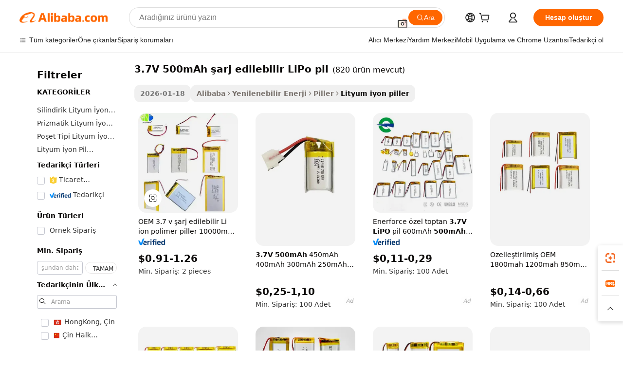

--- FILE ---
content_type: text/html;charset=UTF-8
request_url: https://turkish.alibaba.com/g/3.7v-500mah-rechargeable-lipo-battery.html
body_size: 184195
content:

<!-- screen_content -->

    <!-- tangram:5410 begin-->
    <!-- tangram:529998 begin-->
    
<!DOCTYPE html>
<html lang="tr" dir="ltr">
  <head>
        <script>
      window.__BB = {
        scene: window.__bb_scene || 'traffic-free-goods'
      };
      window.__BB.BB_CWV_IGNORE = {
          lcp_element: ['#icbu-buyer-pc-top-banner'],
          lcp_url: [],
        };
      window._timing = {}
      window._timing.first_start = Date.now();
      window.needLoginInspiration = Boolean(false);
      // 变量用于标记页面首次可见时间
      let firstVisibleTime = null;
      if (typeof document.hidden !== 'undefined') {
        // 页面首次加载时直接统计
        if (!document.hidden) {
          firstVisibleTime = Date.now();
          window.__BB_timex = 1
        } else {
          // 页面不可见时监听 visibilitychange 事件
          document.addEventListener('visibilitychange', () => {
            if (!document.hidden) {
              firstVisibleTime = Date.now();
              window.__BB_timex = firstVisibleTime - window.performance.timing.navigationStart
              window.__BB.firstVisibleTime = window.__BB_timex
              console.log("Page became visible after "+ window.__BB_timex + " ms");
            }
          }, { once: true });  // 确保只触发一次
        }
      } else {
        console.warn('Page Visibility API is not supported in this browser.');
      }
    </script>
        <meta name="data-spm" content="a2700">
        <meta name="aplus-xplug" content="NONE">
        <meta name="aplus-icbu-disable-umid" content="1">
        <meta name="google-translate-customization" content="9de59014edaf3b99-22e1cf3b5ca21786-g00bb439a5e9e5f8f-f">
    <meta name="yandex-verification" content="25a76ba8e4443bb3" />
    <meta name="msvalidate.01" content="E3FBF0E89B724C30844BF17C59608E8F" />
    <meta name="viewport" content="width=device-width, initial-scale=1.0, maximum-scale=5.0, user-scalable=yes">
        <link rel="preconnect" href="https://s.alicdn.com/" crossorigin>
    <link rel="dns-prefetch" href="https://s.alicdn.com">
                        <link rel="preload" href="https://s.alicdn.com/@g/alilog/??aplus_plugin_icbufront/index.js,mlog/aplus_v2.js" as="script">
        <link rel="preload" href="https://s.alicdn.com/@img/imgextra/i2/O1CN0153JdbU26g4bILVOyC_!!6000000007690-2-tps-418-58.png" as="image">
        <script>
            window.__APLUS_ABRATE__ = {
        perf_group: 'base64cached',
        scene: "traffic-free-goods",
      };
    </script>
    <meta name="aplus-mmstat-timeout" content="15000">
        <meta content="text/html; charset=utf-8" http-equiv="Content-Type">
          <title>İşletmenizi Gelişmiş 3.7V 500mAh şarj edilebilir LiPo pil Çözümleriyle Güçlendirin</title>
      <meta name="keywords" content="lithium ion batteries,48v 280ah battery,lithium battery">
      <meta name="description" content="İnovatif 3.7V 500mAh şarj edilebilir LiPo pil teknolojisi ile verimliliği ve sürdürülebilirliği deneyimleyin. Bu piller, çevre dostu özelliklerini korurken optimum enerji depolama sunar. Bu özellikler, farklı uygulamalardaki kullanışlılıklarını artırır.">
            <meta name="pagetiming-rate" content="9">
      <meta name="pagetiming-resource-rate" content="4">
                    <link rel="canonical" href="https://turkish.alibaba.com/g/3.7v-500mah-rechargeable-lipo-battery.html">
                              <link rel="alternate" hreflang="fr" href="https://french.alibaba.com/g/3.7v-500mah-rechargeable-lipo-battery.html">
                  <link rel="alternate" hreflang="de" href="https://german.alibaba.com/g/3.7v-500mah-rechargeable-lipo-battery.html">
                  <link rel="alternate" hreflang="pt" href="https://portuguese.alibaba.com/g/3.7v-500mah-rechargeable-lipo-battery.html">
                  <link rel="alternate" hreflang="it" href="https://italian.alibaba.com/g/3.7v-500mah-rechargeable-lipo-battery.html">
                  <link rel="alternate" hreflang="es" href="https://spanish.alibaba.com/g/3.7v-500mah-rechargeable-lipo-battery.html">
                  <link rel="alternate" hreflang="ru" href="https://russian.alibaba.com/g/3.7v-500mah-rechargeable-lipo-battery.html">
                  <link rel="alternate" hreflang="ko" href="https://korean.alibaba.com/g/3.7v-500mah-rechargeable-lipo-battery.html">
                  <link rel="alternate" hreflang="ar" href="https://arabic.alibaba.com/g/3.7v-500mah-rechargeable-lipo-battery.html">
                  <link rel="alternate" hreflang="ja" href="https://japanese.alibaba.com/g/3.7v-500mah-rechargeable-lipo-battery.html">
                  <link rel="alternate" hreflang="tr" href="https://turkish.alibaba.com/g/3.7v-500mah-rechargeable-lipo-battery.html">
                  <link rel="alternate" hreflang="th" href="https://thai.alibaba.com/g/3.7v-500mah-rechargeable-lipo-battery.html">
                  <link rel="alternate" hreflang="vi" href="https://vietnamese.alibaba.com/g/3.7v-500mah-rechargeable-lipo-battery.html">
                  <link rel="alternate" hreflang="nl" href="https://dutch.alibaba.com/g/3.7v-500mah-rechargeable-lipo-battery.html">
                  <link rel="alternate" hreflang="he" href="https://hebrew.alibaba.com/g/3.7v-500mah-rechargeable-lipo-battery.html">
                  <link rel="alternate" hreflang="id" href="https://indonesian.alibaba.com/g/3.7v-500mah-rechargeable-lipo-battery.html">
                  <link rel="alternate" hreflang="hi" href="https://hindi.alibaba.com/g/3.7v-500mah-rechargeable-lipo-battery.html">
                  <link rel="alternate" hreflang="en" href="https://www.alibaba.com/showroom/3.7v-500mah-rechargeable-lipo-battery.html">
                  <link rel="alternate" hreflang="zh" href="https://chinese.alibaba.com/g/3.7v-500mah-rechargeable-lipo-battery.html">
                  <link rel="alternate" hreflang="x-default" href="https://www.alibaba.com/showroom/3.7v-500mah-rechargeable-lipo-battery.html">
                                        <script>
      // Aplus 配置自动打点
      var queue = window.goldlog_queue || (window.goldlog_queue = []);
      var tags = ["button", "a", "div", "span", "i", "svg", "input", "li", "tr"];
      queue.push(
        {
          action: 'goldlog.appendMetaInfo',
          arguments: [
            'aplus-auto-exp',
            [
              {
                logkey: '/sc.ug_msite.new_product_exp',
                cssSelector: '[data-spm-exp]',
                props: ["data-spm-exp"],
              },
              {
                logkey: '/sc.ug_pc.seolist_product_exp',
                cssSelector: '.traffic-card-gallery',
                props: ["data-spm-exp"],
              }
            ]
          ]
        }
      )
      queue.push({
        action: 'goldlog.setMetaInfo',
        arguments: ['aplus-auto-clk', JSON.stringify(tags.map(tag =>({
          "logkey": "/sc.ug_msite.new_product_clk",
          tag,
          "filter": "data-spm-clk",
          "props": ["data-spm-clk"]
        })))],
      });
    </script>
  </head>
  <div id="icbu-header"><div id="the-new-header" data-version="4.4.0" data-tnh-auto-exp="tnh-expose" data-scenes="search-products" style="position: relative;background-color: #fff;border-bottom: 1px solid #ddd;box-sizing: border-box; font-family:Inter,SF Pro Text,Roboto,Helvetica Neue,Helvetica,Tahoma,Arial,PingFang SC,Microsoft YaHei;"><div style="display: flex;align-items:center;height: 72px;min-width: 1200px;max-width: 1580px;margin: 0 auto;padding: 0 40px;box-sizing: border-box;"><img style="height: 29px; width: 209px;" src="https://s.alicdn.com/@img/imgextra/i2/O1CN0153JdbU26g4bILVOyC_!!6000000007690-2-tps-418-58.png" alt="" /></div><div style="min-width: 1200px;max-width: 1580px;margin: 0 auto;overflow: hidden;font-size: 14px;display: flex;justify-content: space-between;padding: 0 40px;box-sizing: border-box;"><div style="display: flex; align-items: center; justify-content: space-between"><div style="position: relative; height: 36px; padding: 0 28px 0 20px">All categories</div><div style="position: relative; height: 36px; padding-right: 28px">Featured selections</div><div style="position: relative; height: 36px">Trade Assurance</div></div><div style="display: flex; align-items: center; justify-content: space-between"><div style="position: relative; height: 36px; padding-right: 28px">Buyer Central</div><div style="position: relative; height: 36px; padding-right: 28px">Help Center</div><div style="position: relative; height: 36px; padding-right: 28px">Get the app</div><div style="position: relative; height: 36px">Become a supplier</div></div></div></div></div></div>
  <body data-spm="7724857" style="min-height: calc(100vh + 1px)"><script 
id="beacon-aplus"   
src="//s.alicdn.com/@g/alilog/??aplus_plugin_icbufront/index.js,mlog/aplus_v2.js"
exparams="aplus=async&userid=&aplus&ali_beacon_id=&ali_apache_id=&ali_apache_track=&ali_apache_tracktmp=&eagleeye_traceid=2101e1d517694590404732495e0b61&ip=3%2e144%2e96%2e207&dmtrack_c={ali%5fresin%5ftrace%3dse%5frst%3dnull%7csp%5fviewtype%3dY%7cset%3d3%7cser%3d1007%7cpageId%3d9b9216396e4c479bbfdcf9743500bf37%7cm%5fpageid%3dnull%7cpvmi%3ddca094d28bc847298932141b1553d44d%7csek%5fsepd%3d3%2e7V%2b500mAh%2b%25C5%259Farj%2bedilebilir%2bLiPo%2bpil%7csek%3d3%2e7v%2b500mah%2brechargeable%2blipo%2bbattery%7cse%5fpn%3d1%7cp4pid%3de40e33c1%2dd24a%2d4305%2dbc4e%2daaab06274b7d%7csclkid%3dnull%7cforecast%5fpost%5fcate%3dnull%7cseo%5fnew%5fuser%5fflag%3dfalse%7ccategoryId%3d201271671%7cseo%5fsearch%5fmodel%5fupgrade%5fv2%3d2025070801%7cseo%5fmodule%5fcard%5f20240624%3d202406242%7clong%5ftext%5fgoogle%5ftranslate%5fv2%3d2407142%7cseo%5fcontent%5ftd%5fbottom%5ftext%5fupdate%5fkey%3d2025070801%7cseo%5fsearch%5fmodel%5fupgrade%5fv3%3d2025072201%7cdamo%5falt%5freplace%3d2485818%7cseo%5fsearch%5fmodel%5fmulti%5fupgrade%5fv3%3d2025081101%7cwap%5fcross%3d2007659%7cwap%5fcs%5faction%3d2005494%7cAPP%5fVisitor%5fActive%3d26705%7cseo%5fshowroom%5fgoods%5fmix%3d2005244%7cseo%5fdefault%5fcached%5flong%5ftext%5ffrom%5fnew%5fkeyword%5fstep%3d2024122502%7cshowroom%5fgeneral%5ftemplate%3d2005292%7cshowroom%5freview%3d20230308%7cwap%5fcs%5ftext%3dnull%7cstructured%5fdata%3d2025052702%7cseo%5fmulti%5fstyle%5ftext%5fupdate%3d2511182%7cpc%5fnew%5fheader%3dnull%7cseo%5fmeta%5fcate%5ftemplate%5fv1%3d2025042401%7cseo%5fmeta%5ftd%5fsearch%5fkeyword%5fstep%5fv1%3d2025040999%7cshowroom%5fft%5flong%5ftext%5fbaks%3d80802%7cAPP%5fGrowing%5fBuyer%5fHigh%5fIntent%5fActive%3d25487%7cshowroom%5fpc%5fv2019%3d2104%7cAPP%5fProspecting%5fBuyer%3d26712%7ccache%5fcontrol%3dnull%7cAPP%5fChurned%5fCore%5fBuyer%3d25463%7cseo%5fdefault%5fcached%5flong%5ftext%5fstep%3d24110802%7camp%5flighthouse%5fscore%5fimage%3d19657%7cseo%5fft%5ftranslate%5fgemini%3d25012003%7cwap%5fnode%5fssr%3d2015725%7cdataphant%5fopen%3d27030%7clongtext%5fmulti%5fstyle%5fexpand%5frussian%3d2510142%7cseo%5flongtext%5fgoogle%5fdata%5fsection%3d25021702%7cindustry%5fpopular%5ffloor%3dnull%7cwap%5fad%5fgoods%5fproduct%5finterval%3dnull%7cseo%5fgoods%5fbootom%5fwholesale%5flink%3dnull%7cseo%5fmiddle%5fwholesale%5flink%3d2486164%7cseo%5fkeyword%5faatest%3d13%7cft%5flong%5ftext%5fenpand%5fstep2%3d121602%7cseo%5fft%5flongtext%5fexpand%5fstep3%3d25012102%7cseo%5fwap%5fheadercard%3d2006288%7cAPP%5fChurned%5fInactive%5fVisitor%3d25497%7cAPP%5fGrowing%5fBuyer%5fHigh%5fIntent%5fInactive%3d25484%7cseo%5fmeta%5ftd%5fmulti%5fkey%3d2025061801%7ctop%5frecommend%5f20250120%3d202501201%7clongtext%5fmulti%5fstyle%5fexpand%5ffrench%5fcopy%3d25091802%7clongtext%5fmulti%5fstyle%5fexpand%5ffrench%5fcopy%5fcopy%3d25092502%7clong%5ftext%5fpaa%3d220901%7cseo%5ffloor%5fexp%3dnull%7cseo%5fshowroom%5falgo%5flink%3d17764%7cseo%5fmeta%5ftd%5faib%5fgeneral%5fkey%3d2025091900%7ccountry%5findustry%3d202311033%7cshowroom%5fft%5flong%5ftext%5fenpand%5fstep1%3d101102%7cseo%5fshowroom%5fnorel%3dnull%7cplp%5fstyle%5f25%5fpc%3d202505222%7cseo%5fggs%5flayer%3d10010%7cquery%5fmutil%5flang%5ftranslate%3d2025060300%7cAPP%5fChurned%5fBuyer%3d25467%7cstream%5frender%5fperf%5fopt%3d2309181%7cwap%5fgoods%3d2007383%7cseo%5fshowroom%5fsimilar%5f20240614%3d202406142%7cchinese%5fopen%3d6307%7cquery%5fgpt%5ftranslate%3d20240820%7cad%5fproduct%5finterval%3dnull%7camp%5fto%5fpwa%3d2007359%7cplp%5faib%5fmulti%5fai%5fmeta%3d20250401%7cwap%5fsupplier%5fcontent%3dnull%7cpc%5ffree%5frefactoring%3d20220315%7csso%5foem%5ffloor%3d30031%7cAPP%5fGrowing%5fBuyer%5fInactive%3d25476%7cseo%5fpc%5fnew%5fview%5f20240807%3d202408072%7cseo%5fbottom%5ftext%5fentity%5fkey%5fcopy%3d2025062400%7cstream%5frender%3d433763%7cseo%5fmodule%5fcard%5f20240424%3d202404241%7cseo%5ftitle%5freplace%5f20191226%3d5841%7clongtext%5fmulti%5fstyle%5fexpand%3d25090802%7cgoogleweblight%3d6516%7clighthouse%5fbase64%3dnull%7cAPP%5fProspecting%5fBuyer%5fActive%3d26713%7cad%5fgoods%5fproduct%5finterval%3dnull%7cseo%5fbottom%5fdeep%5fextend%5fkw%5fkey%3d2025071101%7clongtext%5fmulti%5fstyle%5fexpand%5fturkish%3d25102802%7cilink%5fuv%3d20240911%7cwap%5flist%5fwakeup%3d2005832%7ctpp%5fcrosslink%5fpc%3d20205311%7cseo%5ftop%5fbooth%3d18501%7cAPP%5fGrowing%5fBuyer%5fLess%5fActive%3d25472%7cseo%5fsearch%5fmodel%5fupgrade%5frank%3d2025092401%7cgoodslayer%3d7977%7cft%5flong%5ftext%5ftranslate%5fexpand%5fstep1%3d24110802%7cseo%5fheaderstyle%5ftraffic%5fkey%5fv1%3d2025072100%7ccrosslink%5fswitch%3d2008141%7cp4p%5foutline%3d20240328%7cseo%5fmeta%5ftd%5faib%5fv2%5fkey%3d2025091801%7crts%5fmulti%3d2008404%7cseo%5fad%5foptimization%5fkey%5fv2%3d2025072301%7cAPP%5fVisitor%5fLess%5fActive%3d26698%7cseo%5fsearch%5franker%5fid%3d2025112400%7cplp%5fstyle%5f25%3d202505192%7ccdn%5fvm%3d2007368%7cwap%5fad%5fproduct%5finterval%3dnull%7cseo%5fsearch%5fmodel%5fmulti%5fupgrade%5frank%3d2025092401%7cpc%5fcard%5fshare%3d2025081201%7cAPP%5fGrowing%5fBuyer%5fHigh%5fIntent%5fLess%5fActive%3d25480%7cgoods%5ftitle%5fsubstitute%3d9616%7cwap%5fscreen%5fexp%3d2025081400%7creact%5fheader%5ftest%3d202502182%7cpc%5fcs%5fcolor%3dnull%7cshowroom%5fft%5flong%5ftext%5ftest%3d72502%7cone%5ftap%5flogin%5fABTest%3d202308153%7cseo%5fhyh%5fshow%5ftags%3d9867%7cplp%5fstructured%5fdata%3d2508182%7cguide%5fdelete%3d2008526%7cseo%5findustry%5ftemplate%3dnull%7cseo%5fmeta%5ftd%5fmulti%5fes%5fkey%3d2025073101%7cseo%5fshowroom%5fdata%5fmix%3d19888%7csso%5ftop%5franking%5ffloor%3d20031%7cseo%5ftd%5fdeep%5fupgrade%5fkey%5fv3%3d2025081101%7cwap%5fue%5fone%3d2025111401%7cshowroom%5fto%5frts%5flink%3d2008480%7ccountrysearch%5ftest%3dnull%7cseo%5fplp%5fdate%5fv2%3d2025102702%7cchannel%5famp%5fto%5fpwa%3dnull%7cseo%5fmulti%5fstyles%5flong%5ftext%3d2503172%7cseo%5fmeta%5ftext%5fmutli%5fcate%5ftemplate%5fv1%3d2025080801%7cseo%5fdefault%5fcached%5fmutil%5flong%5ftext%5fstep%3d24110436%7cseo%5faction%5fpoint%5ftype%3d22823%7cseo%5faib%5ftd%5flaunch%5f20240828%5fcopy%3d202408282%7cseo%5fshowroom%5fwholesale%5flink%3d2486142%7cseo%5fperf%5fimprove%3d2023999%7cseo%5fwap%5flist%5fbounce%5f01%3d2063%7cseo%5fwap%5flist%5fbounce%5f02%3d2128%7cAPP%5fGrowing%5fBuyer%5fActive%3d25492%7cvideolayer%3dnull%7cvideo%5fplay%3dnull%7cAPP%5fChurned%5fMember%5fInactive%3d25501%7cseo%5fgoogle%5fnew%5fstruct%3d438326%7cicbu%5falgo%5fp4p%5fseo%5fad%3d2025072301%7ctpp%5ftrace%3dseoKeyword%2dseoKeyword%5fv3%2dproduct%2dPRODUCT%5fFAIL}&pageid=039060cf2101df001769459040&hn=ensearchweb033001223000%2erg%2dus%2deast%2eus44&asid=AQAAAABgzXdp9txSPwAAAADY8z4s8YOG4Q==&treq=&tres=" async>
</script>
            <style>body{background-color:white;}.no-scrollbar.il-sticky.il-top-0.il-max-h-\[100vh\].il-w-\[200px\].il-flex-shrink-0.il-flex-grow-0.il-overflow-y-scroll{background-color:#FFF;padding-left:12px}</style>
                    <!-- tangram:530006 begin-->
<!--  -->
 <style>
   @keyframes il-spin {
     to {
       transform: rotate(360deg);
     }
   }
   @keyframes il-pulse {
     50% {
       opacity: 0.5;
     }
   }
   .traffic-card-gallery {display: flex;position: relative;flex-direction: column;justify-content: flex-start;border-radius: 0.5rem;background-color: #fff;padding: 0.5rem 0.5rem 1rem;overflow: hidden;font-size: 0.75rem;line-height: 1rem;}
   .traffic-card-list {display: flex;position: relative;flex-direction: row;justify-content: flex-start;border-bottom-width: 1px;background-color: #fff;padding: 1rem;height: 292px;overflow: hidden;font-size: 0.75rem;line-height: 1rem;}
   .product-price {
     b {
       font-size: 22px;
     }
   }
   .skel-loading {
       animation: il-pulse 2s cubic-bezier(0.4, 0, 0.6, 1) infinite;background-color: hsl(60, 4.8%, 95.9%);
   }
 </style>
<div id="first-cached-card">
  <div style="box-sizing:border-box;display: flex;position: absolute;left: 0;right: 0;margin: 0 auto;z-index: 1;min-width: 1200px;max-width: 1580px;padding: 0.75rem 3.25rem 0;pointer-events: none;">
    <!--页面左侧区域-->
    <div style="width: 200px;padding-top: 1rem;padding-left:12px; background-color: #fff;border-radius: 0.25rem">
      <div class="skel-loading" style="height: 1.5rem;width: 50%;border-radius: 0.25rem;"></div>
      <div style="margin-top: 1rem;margin-bottom: 1rem;">
        <div class="skel-loading" style="height: 1rem;width: calc(100% * 5 / 6);"></div>
        <div
          class="skel-loading"
          style="margin-top: 1rem;height: 1rem;width: calc(100% * 8 / 12);"
        ></div>
        <div class="skel-loading" style="margin-top: 1rem;height: 1rem;width: 75%;"></div>
        <div
          class="skel-loading"
          style="margin-top: 1rem;height: 1rem;width: calc(100% * 7 / 12);"
        ></div>
      </div>
      <div class="skel-loading" style="height: 1.5rem;width: 50%;border-radius: 0.25rem;"></div>
      <div style="margin-top: 1rem;margin-bottom: 1rem;">
        <div class="skel-loading" style="height: 1rem;width: calc(100% * 5 / 6);"></div>
        <div
          class="skel-loading"
          style="margin-top: 1rem;height: 1rem;width: calc(100% * 8 / 12);"
        ></div>
        <div class="skel-loading" style="margin-top: 1rem;height: 1rem;width: 75%;"></div>
        <div
          class="skel-loading"
          style="margin-top: 1rem;height: 1rem;width: calc(100% * 7 / 12);"
        ></div>
      </div>
      <div class="skel-loading" style="height: 1.5rem;width: 50%;border-radius: 0.25rem;"></div>
      <div style="margin-top: 1rem;margin-bottom: 1rem;">
        <div class="skel-loading" style="height: 1rem;width: calc(100% * 5 / 6);"></div>
        <div
          class="skel-loading"
          style="margin-top: 1rem;height: 1rem;width: calc(100% * 8 / 12);"
        ></div>
        <div class="skel-loading" style="margin-top: 1rem;height: 1rem;width: 75%;"></div>
        <div
          class="skel-loading"
          style="margin-top: 1rem;height: 1rem;width: calc(100% * 7 / 12);"
        ></div>
      </div>
      <div class="skel-loading" style="height: 1.5rem;width: 50%;border-radius: 0.25rem;"></div>
      <div style="margin-top: 1rem;margin-bottom: 1rem;">
        <div class="skel-loading" style="height: 1rem;width: calc(100% * 5 / 6);"></div>
        <div
          class="skel-loading"
          style="margin-top: 1rem;height: 1rem;width: calc(100% * 8 / 12);"
        ></div>
        <div class="skel-loading" style="margin-top: 1rem;height: 1rem;width: 75%;"></div>
        <div
          class="skel-loading"
          style="margin-top: 1rem;height: 1rem;width: calc(100% * 7 / 12);"
        ></div>
      </div>
      <div class="skel-loading" style="height: 1.5rem;width: 50%;border-radius: 0.25rem;"></div>
      <div style="margin-top: 1rem;margin-bottom: 1rem;">
        <div class="skel-loading" style="height: 1rem;width: calc(100% * 5 / 6);"></div>
        <div
          class="skel-loading"
          style="margin-top: 1rem;height: 1rem;width: calc(100% * 8 / 12);"
        ></div>
        <div class="skel-loading" style="margin-top: 1rem;height: 1rem;width: 75%;"></div>
        <div
          class="skel-loading"
          style="margin-top: 1rem;height: 1rem;width: calc(100% * 7 / 12);"
        ></div>
      </div>
      <div class="skel-loading" style="height: 1.5rem;width: 50%;border-radius: 0.25rem;"></div>
      <div style="margin-top: 1rem;margin-bottom: 1rem;">
        <div class="skel-loading" style="height: 1rem;width: calc(100% * 5 / 6);"></div>
        <div
          class="skel-loading"
          style="margin-top: 1rem;height: 1rem;width: calc(100% * 8 / 12);"
        ></div>
        <div class="skel-loading" style="margin-top: 1rem;height: 1rem;width: 75%;"></div>
        <div
          class="skel-loading"
          style="margin-top: 1rem;height: 1rem;width: calc(100% * 7 / 12);"
        ></div>
      </div>
    </div>
    <!--页面主体区域-->
    <div style="flex: 1 1 0%; overflow: hidden;padding: 0.5rem 0.5rem 0.5rem 1.5rem">
      <div style="height: 1.25rem;margin-bottom: 1rem;"></div>
      <!-- keywords -->
      <div style="margin-bottom: 1rem;height: 1.75rem;font-weight: 700;font-size: 1.25rem;line-height: 1.75rem;"></div>
      <!-- longtext -->
            <div style="width: calc(25% - 0.9rem);pointer-events: auto">
        <div class="traffic-card-gallery">
          <!-- ProductImage -->
          <a href="//www.alibaba.com/product-detail/OEM-3-7-v-Rechargeable-Li_1600865200087.html?from=SEO" target="_blank" style="position: relative;margin-bottom: 0.5rem;aspect-ratio: 1;overflow: hidden;border-radius: 0.5rem;">
            <div style="display: flex; overflow: hidden">
              <div style="position: relative;margin: 0;width: 100%;min-width: 0;flex-shrink: 0;flex-grow: 0;flex-basis: 100%;padding: 0;">
                <img style="position: relative; aspect-ratio: 1; width: 100%" src="[data-uri]" loading="eager" />
                <div style="position: absolute;left: 0;bottom: 0;right: 0;top: 0;background-color: #000;opacity: 0.05;"></div>
              </div>
            </div>
          </a>
          <div style="display: flex;flex: 1 1 0%;flex-direction: column;justify-content: space-between;">
            <div>
              <a class="skel-loading" style="margin-top: 0.5rem;display:inline-block;width:100%;height:1rem;" href="//www.alibaba.com/product-detail/OEM-3-7-v-Rechargeable-Li_1600865200087.html" target="_blank"></a>
              <a class="skel-loading" style="margin-top: 0.125rem;display:inline-block;width:100%;height:1rem;" href="//www.alibaba.com/product-detail/OEM-3-7-v-Rechargeable-Li_1600865200087.html" target="_blank"></a>
              <div class="skel-loading" style="margin-top: 0.25rem;height:1.625rem;width:75%"></div>
              <div class="skel-loading" style="margin-top: 0.5rem;height: 1rem;width:50%"></div>
              <div class="skel-loading" style="margin-top:0.25rem;height:1rem;width:25%"></div>
            </div>
          </div>

        </div>
      </div>

    </div>
  </div>
</div>
<!-- tangram:530006 end-->
            <style>.component-left-filter-callback{display:flex;position:relative;margin-top:10px;height:1200px}.component-left-filter-callback img{width:200px}.component-left-filter-callback i{position:absolute;top:5%;left:50%}.related-search-wrapper{padding:.5rem;--tw-bg-opacity: 1;background-color:#fff;background-color:rgba(255,255,255,var(--tw-bg-opacity, 1));border-width:1px;border-color:var(--input)}.related-search-wrapper .related-search-box{margin:12px 16px}.related-search-wrapper .related-search-box .related-search-title{display:inline;float:start;color:#666;word-wrap:break-word;margin-right:12px;width:13%}.related-search-wrapper .related-search-box .related-search-content{display:flex;flex-wrap:wrap}.related-search-wrapper .related-search-box .related-search-content .related-search-link{margin-right:12px;width:23%;overflow:hidden;color:#666;text-overflow:ellipsis;white-space:nowrap}.product-title img{margin-right:.5rem;display:inline-block;height:1rem;vertical-align:sub}.product-price b{font-size:22px}.similar-icon{position:absolute;bottom:12px;z-index:2;right:12px}.rfq-card{display:inline-block;position:relative;box-sizing:border-box;margin-bottom:36px}.rfq-card .rfq-card-content{display:flex;position:relative;flex-direction:column;align-items:flex-start;background-size:cover;background-color:#fff;padding:12px;width:100%;height:100%}.rfq-card .rfq-card-content .rfq-card-icon{margin-top:50px}.rfq-card .rfq-card-content .rfq-card-icon img{width:45px}.rfq-card .rfq-card-content .rfq-card-top-title{margin-top:14px;color:#222;font-weight:400;font-size:16px}.rfq-card .rfq-card-content .rfq-card-title{margin-top:24px;color:#333;font-weight:800;font-size:20px}.rfq-card .rfq-card-content .rfq-card-input-box{margin-top:24px;width:100%}.rfq-card .rfq-card-content .rfq-card-input-box textarea{box-sizing:border-box;border:1px solid #ddd;border-radius:4px;background-color:#fff;padding:9px 12px;width:100%;height:88px;resize:none;color:#666;font-weight:400;font-size:13px;font-family:inherit}.rfq-card .rfq-card-content .rfq-card-button{margin-top:24px;border:1px solid #666;border-radius:16px;background-color:#fff;width:67%;color:#000;font-weight:700;font-size:14px;line-height:30px;text-align:center}[data-modulename^=ProductList-] div{contain-intrinsic-size:auto 500px}.traffic-card-gallery:hover{--tw-shadow: 0px 2px 6px 2px rgba(0,0,0,.12157);--tw-shadow-colored: 0px 2px 6px 2px var(--tw-shadow-color);box-shadow:0 0 #0000,0 0 #0000,0 2px 6px 2px #0000001f;box-shadow:var(--tw-ring-offset-shadow, 0 0 rgba(0,0,0,0)),var(--tw-ring-shadow, 0 0 rgba(0,0,0,0)),var(--tw-shadow);z-index:10}.traffic-card-gallery{position:relative;display:flex;flex-direction:column;justify-content:flex-start;overflow:hidden;border-radius:.75rem;--tw-bg-opacity: 1;background-color:#fff;background-color:rgba(255,255,255,var(--tw-bg-opacity, 1));padding:.5rem;font-size:.75rem;line-height:1rem}.traffic-card-list{position:relative;display:flex;height:292px;flex-direction:row;justify-content:flex-start;overflow:hidden;border-bottom-width:1px;--tw-bg-opacity: 1;background-color:#fff;background-color:rgba(255,255,255,var(--tw-bg-opacity, 1));padding:1rem;font-size:.75rem;line-height:1rem}.traffic-card-g-industry:hover{--tw-shadow: 0 0 10px rgba(0,0,0,.1);--tw-shadow-colored: 0 0 10px var(--tw-shadow-color);box-shadow:0 0 #0000,0 0 #0000,0 0 10px #0000001a;box-shadow:var(--tw-ring-offset-shadow, 0 0 rgba(0,0,0,0)),var(--tw-ring-shadow, 0 0 rgba(0,0,0,0)),var(--tw-shadow)}.traffic-card-g-industry{position:relative;border-radius:var(--radius);--tw-bg-opacity: 1;background-color:#fff;background-color:rgba(255,255,255,var(--tw-bg-opacity, 1));padding:1.25rem .75rem .75rem;font-size:.875rem;line-height:1.25rem}.module-filter-section-wrapper{max-height:none!important;overflow-x:hidden}*,:before,:after{--tw-border-spacing-x: 0;--tw-border-spacing-y: 0;--tw-translate-x: 0;--tw-translate-y: 0;--tw-rotate: 0;--tw-skew-x: 0;--tw-skew-y: 0;--tw-scale-x: 1;--tw-scale-y: 1;--tw-pan-x: ;--tw-pan-y: ;--tw-pinch-zoom: ;--tw-scroll-snap-strictness: proximity;--tw-gradient-from-position: ;--tw-gradient-via-position: ;--tw-gradient-to-position: ;--tw-ordinal: ;--tw-slashed-zero: ;--tw-numeric-figure: ;--tw-numeric-spacing: ;--tw-numeric-fraction: ;--tw-ring-inset: ;--tw-ring-offset-width: 0px;--tw-ring-offset-color: #fff;--tw-ring-color: rgba(59, 130, 246, .5);--tw-ring-offset-shadow: 0 0 rgba(0,0,0,0);--tw-ring-shadow: 0 0 rgba(0,0,0,0);--tw-shadow: 0 0 rgba(0,0,0,0);--tw-shadow-colored: 0 0 rgba(0,0,0,0);--tw-blur: ;--tw-brightness: ;--tw-contrast: ;--tw-grayscale: ;--tw-hue-rotate: ;--tw-invert: ;--tw-saturate: ;--tw-sepia: ;--tw-drop-shadow: ;--tw-backdrop-blur: ;--tw-backdrop-brightness: ;--tw-backdrop-contrast: ;--tw-backdrop-grayscale: ;--tw-backdrop-hue-rotate: ;--tw-backdrop-invert: ;--tw-backdrop-opacity: ;--tw-backdrop-saturate: ;--tw-backdrop-sepia: ;--tw-contain-size: ;--tw-contain-layout: ;--tw-contain-paint: ;--tw-contain-style: }::backdrop{--tw-border-spacing-x: 0;--tw-border-spacing-y: 0;--tw-translate-x: 0;--tw-translate-y: 0;--tw-rotate: 0;--tw-skew-x: 0;--tw-skew-y: 0;--tw-scale-x: 1;--tw-scale-y: 1;--tw-pan-x: ;--tw-pan-y: ;--tw-pinch-zoom: ;--tw-scroll-snap-strictness: proximity;--tw-gradient-from-position: ;--tw-gradient-via-position: ;--tw-gradient-to-position: ;--tw-ordinal: ;--tw-slashed-zero: ;--tw-numeric-figure: ;--tw-numeric-spacing: ;--tw-numeric-fraction: ;--tw-ring-inset: ;--tw-ring-offset-width: 0px;--tw-ring-offset-color: #fff;--tw-ring-color: rgba(59, 130, 246, .5);--tw-ring-offset-shadow: 0 0 rgba(0,0,0,0);--tw-ring-shadow: 0 0 rgba(0,0,0,0);--tw-shadow: 0 0 rgba(0,0,0,0);--tw-shadow-colored: 0 0 rgba(0,0,0,0);--tw-blur: ;--tw-brightness: ;--tw-contrast: ;--tw-grayscale: ;--tw-hue-rotate: ;--tw-invert: ;--tw-saturate: ;--tw-sepia: ;--tw-drop-shadow: ;--tw-backdrop-blur: ;--tw-backdrop-brightness: ;--tw-backdrop-contrast: ;--tw-backdrop-grayscale: ;--tw-backdrop-hue-rotate: ;--tw-backdrop-invert: ;--tw-backdrop-opacity: ;--tw-backdrop-saturate: ;--tw-backdrop-sepia: ;--tw-contain-size: ;--tw-contain-layout: ;--tw-contain-paint: ;--tw-contain-style: }*,:before,:after{box-sizing:border-box;border-width:0;border-style:solid;border-color:#e5e7eb}:before,:after{--tw-content: ""}html,:host{line-height:1.5;-webkit-text-size-adjust:100%;-moz-tab-size:4;-o-tab-size:4;tab-size:4;font-family:ui-sans-serif,system-ui,-apple-system,Segoe UI,Roboto,Ubuntu,Cantarell,Noto Sans,sans-serif,"Apple Color Emoji","Segoe UI Emoji",Segoe UI Symbol,"Noto Color Emoji";font-feature-settings:normal;font-variation-settings:normal;-webkit-tap-highlight-color:transparent}body{margin:0;line-height:inherit}hr{height:0;color:inherit;border-top-width:1px}abbr:where([title]){text-decoration:underline;-webkit-text-decoration:underline dotted;text-decoration:underline dotted}h1,h2,h3,h4,h5,h6{font-size:inherit;font-weight:inherit}a{color:inherit;text-decoration:inherit}b,strong{font-weight:bolder}code,kbd,samp,pre{font-family:ui-monospace,SFMono-Regular,Menlo,Monaco,Consolas,Liberation Mono,Courier New,monospace;font-feature-settings:normal;font-variation-settings:normal;font-size:1em}small{font-size:80%}sub,sup{font-size:75%;line-height:0;position:relative;vertical-align:baseline}sub{bottom:-.25em}sup{top:-.5em}table{text-indent:0;border-color:inherit;border-collapse:collapse}button,input,optgroup,select,textarea{font-family:inherit;font-feature-settings:inherit;font-variation-settings:inherit;font-size:100%;font-weight:inherit;line-height:inherit;letter-spacing:inherit;color:inherit;margin:0;padding:0}button,select{text-transform:none}button,input:where([type=button]),input:where([type=reset]),input:where([type=submit]){-webkit-appearance:button;background-color:transparent;background-image:none}:-moz-focusring{outline:auto}:-moz-ui-invalid{box-shadow:none}progress{vertical-align:baseline}::-webkit-inner-spin-button,::-webkit-outer-spin-button{height:auto}[type=search]{-webkit-appearance:textfield;outline-offset:-2px}::-webkit-search-decoration{-webkit-appearance:none}::-webkit-file-upload-button{-webkit-appearance:button;font:inherit}summary{display:list-item}blockquote,dl,dd,h1,h2,h3,h4,h5,h6,hr,figure,p,pre{margin:0}fieldset{margin:0;padding:0}legend{padding:0}ol,ul,menu{list-style:none;margin:0;padding:0}dialog{padding:0}textarea{resize:vertical}input::-moz-placeholder,textarea::-moz-placeholder{opacity:1;color:#9ca3af}input::placeholder,textarea::placeholder{opacity:1;color:#9ca3af}button,[role=button]{cursor:pointer}:disabled{cursor:default}img,svg,video,canvas,audio,iframe,embed,object{display:block;vertical-align:middle}img,video{max-width:100%;height:auto}[hidden]:where(:not([hidden=until-found])){display:none}:root{--background: hsl(0, 0%, 100%);--foreground: hsl(20, 14.3%, 4.1%);--card: hsl(0, 0%, 100%);--card-foreground: hsl(20, 14.3%, 4.1%);--popover: hsl(0, 0%, 100%);--popover-foreground: hsl(20, 14.3%, 4.1%);--primary: hsl(24, 100%, 50%);--primary-foreground: hsl(60, 9.1%, 97.8%);--secondary: hsl(60, 4.8%, 95.9%);--secondary-foreground: #333;--muted: hsl(60, 4.8%, 95.9%);--muted-foreground: hsl(25, 5.3%, 44.7%);--accent: hsl(60, 4.8%, 95.9%);--accent-foreground: hsl(24, 9.8%, 10%);--destructive: hsl(0, 84.2%, 60.2%);--destructive-foreground: hsl(60, 9.1%, 97.8%);--border: hsl(20, 5.9%, 90%);--input: hsl(20, 5.9%, 90%);--ring: hsl(24.6, 95%, 53.1%);--radius: 1rem}.dark{--background: hsl(20, 14.3%, 4.1%);--foreground: hsl(60, 9.1%, 97.8%);--card: hsl(20, 14.3%, 4.1%);--card-foreground: hsl(60, 9.1%, 97.8%);--popover: hsl(20, 14.3%, 4.1%);--popover-foreground: hsl(60, 9.1%, 97.8%);--primary: hsl(20.5, 90.2%, 48.2%);--primary-foreground: hsl(60, 9.1%, 97.8%);--secondary: hsl(12, 6.5%, 15.1%);--secondary-foreground: hsl(60, 9.1%, 97.8%);--muted: hsl(12, 6.5%, 15.1%);--muted-foreground: hsl(24, 5.4%, 63.9%);--accent: hsl(12, 6.5%, 15.1%);--accent-foreground: hsl(60, 9.1%, 97.8%);--destructive: hsl(0, 72.2%, 50.6%);--destructive-foreground: hsl(60, 9.1%, 97.8%);--border: hsl(12, 6.5%, 15.1%);--input: hsl(12, 6.5%, 15.1%);--ring: hsl(20.5, 90.2%, 48.2%)}*{border-color:#e7e5e4;border-color:var(--border)}body{background-color:#fff;background-color:var(--background);color:#0c0a09;color:var(--foreground)}.il-sr-only{position:absolute;width:1px;height:1px;padding:0;margin:-1px;overflow:hidden;clip:rect(0,0,0,0);white-space:nowrap;border-width:0}.il-invisible{visibility:hidden}.il-fixed{position:fixed}.il-absolute{position:absolute}.il-relative{position:relative}.il-sticky{position:sticky}.il-inset-0{inset:0}.il--bottom-12{bottom:-3rem}.il--top-12{top:-3rem}.il-bottom-0{bottom:0}.il-bottom-2{bottom:.5rem}.il-bottom-3{bottom:.75rem}.il-bottom-4{bottom:1rem}.il-end-0{right:0}.il-end-2{right:.5rem}.il-end-3{right:.75rem}.il-end-4{right:1rem}.il-left-0{left:0}.il-left-3{left:.75rem}.il-right-0{right:0}.il-right-2{right:.5rem}.il-right-3{right:.75rem}.il-start-0{left:0}.il-start-1\/2{left:50%}.il-start-2{left:.5rem}.il-start-3{left:.75rem}.il-start-\[50\%\]{left:50%}.il-top-0{top:0}.il-top-1\/2{top:50%}.il-top-16{top:4rem}.il-top-4{top:1rem}.il-top-\[50\%\]{top:50%}.il-z-10{z-index:10}.il-z-50{z-index:50}.il-z-\[9999\]{z-index:9999}.il-col-span-4{grid-column:span 4 / span 4}.il-m-0{margin:0}.il-m-3{margin:.75rem}.il-m-auto{margin:auto}.il-mx-auto{margin-left:auto;margin-right:auto}.il-my-3{margin-top:.75rem;margin-bottom:.75rem}.il-my-5{margin-top:1.25rem;margin-bottom:1.25rem}.il-my-auto{margin-top:auto;margin-bottom:auto}.\!il-mb-4{margin-bottom:1rem!important}.il--mt-4{margin-top:-1rem}.il-mb-0{margin-bottom:0}.il-mb-1{margin-bottom:.25rem}.il-mb-2{margin-bottom:.5rem}.il-mb-3{margin-bottom:.75rem}.il-mb-4{margin-bottom:1rem}.il-mb-5{margin-bottom:1.25rem}.il-mb-6{margin-bottom:1.5rem}.il-mb-8{margin-bottom:2rem}.il-mb-\[-0\.75rem\]{margin-bottom:-.75rem}.il-mb-\[0\.125rem\]{margin-bottom:.125rem}.il-me-1{margin-right:.25rem}.il-me-2{margin-right:.5rem}.il-me-3{margin-right:.75rem}.il-me-auto{margin-right:auto}.il-mr-1{margin-right:.25rem}.il-mr-2{margin-right:.5rem}.il-ms-1{margin-left:.25rem}.il-ms-4{margin-left:1rem}.il-ms-5{margin-left:1.25rem}.il-ms-8{margin-left:2rem}.il-ms-\[\.375rem\]{margin-left:.375rem}.il-ms-auto{margin-left:auto}.il-mt-0{margin-top:0}.il-mt-0\.5{margin-top:.125rem}.il-mt-1{margin-top:.25rem}.il-mt-2{margin-top:.5rem}.il-mt-3{margin-top:.75rem}.il-mt-4{margin-top:1rem}.il-mt-6{margin-top:1.5rem}.il-line-clamp-1{overflow:hidden;display:-webkit-box;-webkit-box-orient:vertical;-webkit-line-clamp:1}.il-line-clamp-2{overflow:hidden;display:-webkit-box;-webkit-box-orient:vertical;-webkit-line-clamp:2}.il-line-clamp-6{overflow:hidden;display:-webkit-box;-webkit-box-orient:vertical;-webkit-line-clamp:6}.il-inline-block{display:inline-block}.il-inline{display:inline}.il-flex{display:flex}.il-inline-flex{display:inline-flex}.il-grid{display:grid}.il-aspect-square{aspect-ratio:1 / 1}.il-size-5{width:1.25rem;height:1.25rem}.il-h-1{height:.25rem}.il-h-10{height:2.5rem}.il-h-11{height:2.75rem}.il-h-20{height:5rem}.il-h-24{height:6rem}.il-h-3\.5{height:.875rem}.il-h-4{height:1rem}.il-h-40{height:10rem}.il-h-6{height:1.5rem}.il-h-8{height:2rem}.il-h-9{height:2.25rem}.il-h-\[150px\]{height:150px}.il-h-\[152px\]{height:152px}.il-h-\[18\.25rem\]{height:18.25rem}.il-h-\[292px\]{height:292px}.il-h-\[600px\]{height:600px}.il-h-auto{height:auto}.il-h-fit{height:-moz-fit-content;height:fit-content}.il-h-full{height:100%}.il-h-screen{height:100vh}.il-max-h-\[100vh\]{max-height:100vh}.il-w-1\/2{width:50%}.il-w-10{width:2.5rem}.il-w-10\/12{width:83.333333%}.il-w-4{width:1rem}.il-w-6{width:1.5rem}.il-w-64{width:16rem}.il-w-7\/12{width:58.333333%}.il-w-72{width:18rem}.il-w-8{width:2rem}.il-w-8\/12{width:66.666667%}.il-w-9{width:2.25rem}.il-w-9\/12{width:75%}.il-w-\[200px\]{width:200px}.il-w-\[84px\]{width:84px}.il-w-fit{width:-moz-fit-content;width:fit-content}.il-w-full{width:100%}.il-w-screen{width:100vw}.il-min-w-0{min-width:0px}.il-min-w-3{min-width:.75rem}.il-min-w-\[1200px\]{min-width:1200px}.il-max-w-\[1000px\]{max-width:1000px}.il-max-w-\[1580px\]{max-width:1580px}.il-max-w-full{max-width:100%}.il-max-w-lg{max-width:32rem}.il-flex-1{flex:1 1 0%}.il-flex-shrink-0,.il-shrink-0{flex-shrink:0}.il-flex-grow-0,.il-grow-0{flex-grow:0}.il-basis-24{flex-basis:6rem}.il-basis-full{flex-basis:100%}.il-origin-\[--radix-tooltip-content-transform-origin\]{transform-origin:var(--radix-tooltip-content-transform-origin)}.il--translate-x-1\/2{--tw-translate-x: -50%;transform:translate(-50%,var(--tw-translate-y)) rotate(var(--tw-rotate)) skew(var(--tw-skew-x)) skewY(var(--tw-skew-y)) scaleX(var(--tw-scale-x)) scaleY(var(--tw-scale-y));transform:translate(var(--tw-translate-x),var(--tw-translate-y)) rotate(var(--tw-rotate)) skew(var(--tw-skew-x)) skewY(var(--tw-skew-y)) scaleX(var(--tw-scale-x)) scaleY(var(--tw-scale-y))}.il--translate-y-1\/2{--tw-translate-y: -50%;transform:translate(var(--tw-translate-x),-50%) rotate(var(--tw-rotate)) skew(var(--tw-skew-x)) skewY(var(--tw-skew-y)) scaleX(var(--tw-scale-x)) scaleY(var(--tw-scale-y));transform:translate(var(--tw-translate-x),var(--tw-translate-y)) rotate(var(--tw-rotate)) skew(var(--tw-skew-x)) skewY(var(--tw-skew-y)) scaleX(var(--tw-scale-x)) scaleY(var(--tw-scale-y))}.il-translate-x-\[-50\%\]{--tw-translate-x: -50%;transform:translate(-50%,var(--tw-translate-y)) rotate(var(--tw-rotate)) skew(var(--tw-skew-x)) skewY(var(--tw-skew-y)) scaleX(var(--tw-scale-x)) scaleY(var(--tw-scale-y));transform:translate(var(--tw-translate-x),var(--tw-translate-y)) rotate(var(--tw-rotate)) skew(var(--tw-skew-x)) skewY(var(--tw-skew-y)) scaleX(var(--tw-scale-x)) scaleY(var(--tw-scale-y))}.il-translate-y-\[-50\%\]{--tw-translate-y: -50%;transform:translate(var(--tw-translate-x),-50%) rotate(var(--tw-rotate)) skew(var(--tw-skew-x)) skewY(var(--tw-skew-y)) scaleX(var(--tw-scale-x)) scaleY(var(--tw-scale-y));transform:translate(var(--tw-translate-x),var(--tw-translate-y)) rotate(var(--tw-rotate)) skew(var(--tw-skew-x)) skewY(var(--tw-skew-y)) scaleX(var(--tw-scale-x)) scaleY(var(--tw-scale-y))}.il-rotate-90{--tw-rotate: 90deg;transform:translate(var(--tw-translate-x),var(--tw-translate-y)) rotate(90deg) skew(var(--tw-skew-x)) skewY(var(--tw-skew-y)) scaleX(var(--tw-scale-x)) scaleY(var(--tw-scale-y));transform:translate(var(--tw-translate-x),var(--tw-translate-y)) rotate(var(--tw-rotate)) skew(var(--tw-skew-x)) skewY(var(--tw-skew-y)) scaleX(var(--tw-scale-x)) scaleY(var(--tw-scale-y))}@keyframes il-pulse{50%{opacity:.5}}.il-animate-pulse{animation:il-pulse 2s cubic-bezier(.4,0,.6,1) infinite}@keyframes il-spin{to{transform:rotate(360deg)}}.il-animate-spin{animation:il-spin 1s linear infinite}.il-cursor-pointer{cursor:pointer}.il-list-disc{list-style-type:disc}.il-grid-cols-2{grid-template-columns:repeat(2,minmax(0,1fr))}.il-grid-cols-4{grid-template-columns:repeat(4,minmax(0,1fr))}.il-flex-row{flex-direction:row}.il-flex-col{flex-direction:column}.il-flex-col-reverse{flex-direction:column-reverse}.il-flex-wrap{flex-wrap:wrap}.il-flex-nowrap{flex-wrap:nowrap}.il-items-start{align-items:flex-start}.il-items-center{align-items:center}.il-items-baseline{align-items:baseline}.il-justify-start{justify-content:flex-start}.il-justify-end{justify-content:flex-end}.il-justify-center{justify-content:center}.il-justify-between{justify-content:space-between}.il-gap-1{gap:.25rem}.il-gap-1\.5{gap:.375rem}.il-gap-10{gap:2.5rem}.il-gap-2{gap:.5rem}.il-gap-3{gap:.75rem}.il-gap-4{gap:1rem}.il-gap-8{gap:2rem}.il-gap-\[\.0938rem\]{gap:.0938rem}.il-gap-\[\.375rem\]{gap:.375rem}.il-gap-\[0\.125rem\]{gap:.125rem}.\!il-gap-x-5{-moz-column-gap:1.25rem!important;column-gap:1.25rem!important}.\!il-gap-y-5{row-gap:1.25rem!important}.il-space-y-1\.5>:not([hidden])~:not([hidden]){--tw-space-y-reverse: 0;margin-top:calc(.375rem * (1 - var(--tw-space-y-reverse)));margin-top:.375rem;margin-top:calc(.375rem * calc(1 - var(--tw-space-y-reverse)));margin-bottom:0rem;margin-bottom:calc(.375rem * var(--tw-space-y-reverse))}.il-space-y-4>:not([hidden])~:not([hidden]){--tw-space-y-reverse: 0;margin-top:calc(1rem * (1 - var(--tw-space-y-reverse)));margin-top:1rem;margin-top:calc(1rem * calc(1 - var(--tw-space-y-reverse)));margin-bottom:0rem;margin-bottom:calc(1rem * var(--tw-space-y-reverse))}.il-overflow-hidden{overflow:hidden}.il-overflow-y-auto{overflow-y:auto}.il-overflow-y-scroll{overflow-y:scroll}.il-truncate{overflow:hidden;text-overflow:ellipsis;white-space:nowrap}.il-text-ellipsis{text-overflow:ellipsis}.il-whitespace-normal{white-space:normal}.il-whitespace-nowrap{white-space:nowrap}.il-break-normal{word-wrap:normal;word-break:normal}.il-break-words{word-wrap:break-word}.il-break-all{word-break:break-all}.il-rounded{border-radius:.25rem}.il-rounded-2xl{border-radius:1rem}.il-rounded-\[0\.5rem\]{border-radius:.5rem}.il-rounded-\[1\.25rem\]{border-radius:1.25rem}.il-rounded-full{border-radius:9999px}.il-rounded-lg{border-radius:1rem;border-radius:var(--radius)}.il-rounded-md{border-radius:calc(1rem - 2px);border-radius:calc(var(--radius) - 2px)}.il-rounded-sm{border-radius:calc(1rem - 4px);border-radius:calc(var(--radius) - 4px)}.il-rounded-xl{border-radius:.75rem}.il-border,.il-border-\[1px\]{border-width:1px}.il-border-b,.il-border-b-\[1px\]{border-bottom-width:1px}.il-border-solid{border-style:solid}.il-border-none{border-style:none}.il-border-\[\#222\]{--tw-border-opacity: 1;border-color:#222;border-color:rgba(34,34,34,var(--tw-border-opacity, 1))}.il-border-\[\#DDD\]{--tw-border-opacity: 1;border-color:#ddd;border-color:rgba(221,221,221,var(--tw-border-opacity, 1))}.il-border-foreground{border-color:#0c0a09;border-color:var(--foreground)}.il-border-input{border-color:#e7e5e4;border-color:var(--input)}.il-bg-\[\#F8F8F8\]{--tw-bg-opacity: 1;background-color:#f8f8f8;background-color:rgba(248,248,248,var(--tw-bg-opacity, 1))}.il-bg-\[\#d9d9d963\]{background-color:#d9d9d963}.il-bg-accent{background-color:#f5f5f4;background-color:var(--accent)}.il-bg-background{background-color:#fff;background-color:var(--background)}.il-bg-black{--tw-bg-opacity: 1;background-color:#000;background-color:rgba(0,0,0,var(--tw-bg-opacity, 1))}.il-bg-black\/80{background-color:#000c}.il-bg-destructive{background-color:#ef4444;background-color:var(--destructive)}.il-bg-gray-300{--tw-bg-opacity: 1;background-color:#d1d5db;background-color:rgba(209,213,219,var(--tw-bg-opacity, 1))}.il-bg-muted{background-color:#f5f5f4;background-color:var(--muted)}.il-bg-orange-500{--tw-bg-opacity: 1;background-color:#f97316;background-color:rgba(249,115,22,var(--tw-bg-opacity, 1))}.il-bg-popover{background-color:#fff;background-color:var(--popover)}.il-bg-primary{background-color:#f60;background-color:var(--primary)}.il-bg-secondary{background-color:#f5f5f4;background-color:var(--secondary)}.il-bg-transparent{background-color:transparent}.il-bg-white{--tw-bg-opacity: 1;background-color:#fff;background-color:rgba(255,255,255,var(--tw-bg-opacity, 1))}.il-bg-opacity-80{--tw-bg-opacity: .8}.il-bg-cover{background-size:cover}.il-bg-no-repeat{background-repeat:no-repeat}.il-fill-black{fill:#000}.il-object-cover{-o-object-fit:cover;object-fit:cover}.il-p-0{padding:0}.il-p-1{padding:.25rem}.il-p-2{padding:.5rem}.il-p-3{padding:.75rem}.il-p-4{padding:1rem}.il-p-5{padding:1.25rem}.il-p-6{padding:1.5rem}.il-px-2{padding-left:.5rem;padding-right:.5rem}.il-px-3{padding-left:.75rem;padding-right:.75rem}.il-py-0\.5{padding-top:.125rem;padding-bottom:.125rem}.il-py-1\.5{padding-top:.375rem;padding-bottom:.375rem}.il-py-10{padding-top:2.5rem;padding-bottom:2.5rem}.il-py-2{padding-top:.5rem;padding-bottom:.5rem}.il-py-3{padding-top:.75rem;padding-bottom:.75rem}.il-pb-0{padding-bottom:0}.il-pb-3{padding-bottom:.75rem}.il-pb-4{padding-bottom:1rem}.il-pb-8{padding-bottom:2rem}.il-pe-0{padding-right:0}.il-pe-2{padding-right:.5rem}.il-pe-3{padding-right:.75rem}.il-pe-4{padding-right:1rem}.il-pe-6{padding-right:1.5rem}.il-pe-8{padding-right:2rem}.il-pe-\[12px\]{padding-right:12px}.il-pe-\[3\.25rem\]{padding-right:3.25rem}.il-pl-4{padding-left:1rem}.il-ps-0{padding-left:0}.il-ps-2{padding-left:.5rem}.il-ps-3{padding-left:.75rem}.il-ps-4{padding-left:1rem}.il-ps-6{padding-left:1.5rem}.il-ps-8{padding-left:2rem}.il-ps-\[12px\]{padding-left:12px}.il-ps-\[3\.25rem\]{padding-left:3.25rem}.il-pt-10{padding-top:2.5rem}.il-pt-4{padding-top:1rem}.il-pt-5{padding-top:1.25rem}.il-pt-6{padding-top:1.5rem}.il-pt-7{padding-top:1.75rem}.il-text-center{text-align:center}.il-text-start{text-align:left}.il-text-2xl{font-size:1.5rem;line-height:2rem}.il-text-base{font-size:1rem;line-height:1.5rem}.il-text-lg{font-size:1.125rem;line-height:1.75rem}.il-text-sm{font-size:.875rem;line-height:1.25rem}.il-text-xl{font-size:1.25rem;line-height:1.75rem}.il-text-xs{font-size:.75rem;line-height:1rem}.il-font-\[600\]{font-weight:600}.il-font-bold{font-weight:700}.il-font-medium{font-weight:500}.il-font-normal{font-weight:400}.il-font-semibold{font-weight:600}.il-leading-3{line-height:.75rem}.il-leading-4{line-height:1rem}.il-leading-\[1\.43\]{line-height:1.43}.il-leading-\[18px\]{line-height:18px}.il-leading-\[26px\]{line-height:26px}.il-leading-none{line-height:1}.il-tracking-tight{letter-spacing:-.025em}.il-text-\[\#00820D\]{--tw-text-opacity: 1;color:#00820d;color:rgba(0,130,13,var(--tw-text-opacity, 1))}.il-text-\[\#222\]{--tw-text-opacity: 1;color:#222;color:rgba(34,34,34,var(--tw-text-opacity, 1))}.il-text-\[\#444\]{--tw-text-opacity: 1;color:#444;color:rgba(68,68,68,var(--tw-text-opacity, 1))}.il-text-\[\#4B1D1F\]{--tw-text-opacity: 1;color:#4b1d1f;color:rgba(75,29,31,var(--tw-text-opacity, 1))}.il-text-\[\#767676\]{--tw-text-opacity: 1;color:#767676;color:rgba(118,118,118,var(--tw-text-opacity, 1))}.il-text-\[\#D04A0A\]{--tw-text-opacity: 1;color:#d04a0a;color:rgba(208,74,10,var(--tw-text-opacity, 1))}.il-text-\[\#F7421E\]{--tw-text-opacity: 1;color:#f7421e;color:rgba(247,66,30,var(--tw-text-opacity, 1))}.il-text-\[\#FF6600\]{--tw-text-opacity: 1;color:#f60;color:rgba(255,102,0,var(--tw-text-opacity, 1))}.il-text-\[\#f7421e\]{--tw-text-opacity: 1;color:#f7421e;color:rgba(247,66,30,var(--tw-text-opacity, 1))}.il-text-destructive-foreground{color:#fafaf9;color:var(--destructive-foreground)}.il-text-foreground{color:#0c0a09;color:var(--foreground)}.il-text-muted-foreground{color:#78716c;color:var(--muted-foreground)}.il-text-popover-foreground{color:#0c0a09;color:var(--popover-foreground)}.il-text-primary{color:#f60;color:var(--primary)}.il-text-primary-foreground{color:#fafaf9;color:var(--primary-foreground)}.il-text-secondary-foreground{color:#333;color:var(--secondary-foreground)}.il-text-white{--tw-text-opacity: 1;color:#fff;color:rgba(255,255,255,var(--tw-text-opacity, 1))}.il-underline{text-decoration-line:underline}.il-line-through{text-decoration-line:line-through}.il-underline-offset-4{text-underline-offset:4px}.il-opacity-5{opacity:.05}.il-opacity-70{opacity:.7}.il-shadow-\[0_2px_6px_2px_rgba\(0\,0\,0\,0\.12\)\]{--tw-shadow: 0 2px 6px 2px rgba(0,0,0,.12);--tw-shadow-colored: 0 2px 6px 2px var(--tw-shadow-color);box-shadow:0 0 #0000,0 0 #0000,0 2px 6px 2px #0000001f;box-shadow:var(--tw-ring-offset-shadow, 0 0 rgba(0,0,0,0)),var(--tw-ring-shadow, 0 0 rgba(0,0,0,0)),var(--tw-shadow)}.il-shadow-cards{--tw-shadow: 0 0 10px rgba(0,0,0,.1);--tw-shadow-colored: 0 0 10px var(--tw-shadow-color);box-shadow:0 0 #0000,0 0 #0000,0 0 10px #0000001a;box-shadow:var(--tw-ring-offset-shadow, 0 0 rgba(0,0,0,0)),var(--tw-ring-shadow, 0 0 rgba(0,0,0,0)),var(--tw-shadow)}.il-shadow-lg{--tw-shadow: 0 10px 15px -3px rgba(0, 0, 0, .1), 0 4px 6px -4px rgba(0, 0, 0, .1);--tw-shadow-colored: 0 10px 15px -3px var(--tw-shadow-color), 0 4px 6px -4px var(--tw-shadow-color);box-shadow:0 0 #0000,0 0 #0000,0 10px 15px -3px #0000001a,0 4px 6px -4px #0000001a;box-shadow:var(--tw-ring-offset-shadow, 0 0 rgba(0,0,0,0)),var(--tw-ring-shadow, 0 0 rgba(0,0,0,0)),var(--tw-shadow)}.il-shadow-md{--tw-shadow: 0 4px 6px -1px rgba(0, 0, 0, .1), 0 2px 4px -2px rgba(0, 0, 0, .1);--tw-shadow-colored: 0 4px 6px -1px var(--tw-shadow-color), 0 2px 4px -2px var(--tw-shadow-color);box-shadow:0 0 #0000,0 0 #0000,0 4px 6px -1px #0000001a,0 2px 4px -2px #0000001a;box-shadow:var(--tw-ring-offset-shadow, 0 0 rgba(0,0,0,0)),var(--tw-ring-shadow, 0 0 rgba(0,0,0,0)),var(--tw-shadow)}.il-outline-none{outline:2px solid transparent;outline-offset:2px}.il-outline-1{outline-width:1px}.il-ring-offset-background{--tw-ring-offset-color: var(--background)}.il-transition-colors{transition-property:color,background-color,border-color,text-decoration-color,fill,stroke;transition-timing-function:cubic-bezier(.4,0,.2,1);transition-duration:.15s}.il-transition-opacity{transition-property:opacity;transition-timing-function:cubic-bezier(.4,0,.2,1);transition-duration:.15s}.il-transition-transform{transition-property:transform;transition-timing-function:cubic-bezier(.4,0,.2,1);transition-duration:.15s}.il-duration-200{transition-duration:.2s}.il-duration-300{transition-duration:.3s}.il-ease-in-out{transition-timing-function:cubic-bezier(.4,0,.2,1)}@keyframes enter{0%{opacity:1;opacity:var(--tw-enter-opacity, 1);transform:translateZ(0) scaleZ(1) rotate(0);transform:translate3d(var(--tw-enter-translate-x, 0),var(--tw-enter-translate-y, 0),0) scale3d(var(--tw-enter-scale, 1),var(--tw-enter-scale, 1),var(--tw-enter-scale, 1)) rotate(var(--tw-enter-rotate, 0))}}@keyframes exit{to{opacity:1;opacity:var(--tw-exit-opacity, 1);transform:translateZ(0) scaleZ(1) rotate(0);transform:translate3d(var(--tw-exit-translate-x, 0),var(--tw-exit-translate-y, 0),0) scale3d(var(--tw-exit-scale, 1),var(--tw-exit-scale, 1),var(--tw-exit-scale, 1)) rotate(var(--tw-exit-rotate, 0))}}.il-animate-in{animation-name:enter;animation-duration:.15s;--tw-enter-opacity: initial;--tw-enter-scale: initial;--tw-enter-rotate: initial;--tw-enter-translate-x: initial;--tw-enter-translate-y: initial}.il-fade-in-0{--tw-enter-opacity: 0}.il-zoom-in-95{--tw-enter-scale: .95}.il-duration-200{animation-duration:.2s}.il-duration-300{animation-duration:.3s}.il-ease-in-out{animation-timing-function:cubic-bezier(.4,0,.2,1)}.no-scrollbar::-webkit-scrollbar{display:none}.no-scrollbar{-ms-overflow-style:none;scrollbar-width:none}.longtext-style-inmodel h2{margin-bottom:.5rem;margin-top:1rem;font-size:1rem;line-height:1.5rem;font-weight:700}.first-of-type\:il-ms-4:first-of-type{margin-left:1rem}.hover\:il-bg-\[\#f4f4f4\]:hover{--tw-bg-opacity: 1;background-color:#f4f4f4;background-color:rgba(244,244,244,var(--tw-bg-opacity, 1))}.hover\:il-bg-accent:hover{background-color:#f5f5f4;background-color:var(--accent)}.hover\:il-text-accent-foreground:hover{color:#1c1917;color:var(--accent-foreground)}.hover\:il-text-foreground:hover{color:#0c0a09;color:var(--foreground)}.hover\:il-underline:hover{text-decoration-line:underline}.hover\:il-opacity-100:hover{opacity:1}.hover\:il-opacity-90:hover{opacity:.9}.focus\:il-outline-none:focus{outline:2px solid transparent;outline-offset:2px}.focus\:il-ring-2:focus{--tw-ring-offset-shadow: var(--tw-ring-inset) 0 0 0 var(--tw-ring-offset-width) var(--tw-ring-offset-color);--tw-ring-shadow: var(--tw-ring-inset) 0 0 0 calc(2px + var(--tw-ring-offset-width)) var(--tw-ring-color);box-shadow:var(--tw-ring-offset-shadow),var(--tw-ring-shadow),0 0 #0000;box-shadow:var(--tw-ring-offset-shadow),var(--tw-ring-shadow),var(--tw-shadow, 0 0 rgba(0,0,0,0))}.focus\:il-ring-ring:focus{--tw-ring-color: var(--ring)}.focus\:il-ring-offset-2:focus{--tw-ring-offset-width: 2px}.focus-visible\:il-outline-none:focus-visible{outline:2px solid transparent;outline-offset:2px}.focus-visible\:il-ring-2:focus-visible{--tw-ring-offset-shadow: var(--tw-ring-inset) 0 0 0 var(--tw-ring-offset-width) var(--tw-ring-offset-color);--tw-ring-shadow: var(--tw-ring-inset) 0 0 0 calc(2px + var(--tw-ring-offset-width)) var(--tw-ring-color);box-shadow:var(--tw-ring-offset-shadow),var(--tw-ring-shadow),0 0 #0000;box-shadow:var(--tw-ring-offset-shadow),var(--tw-ring-shadow),var(--tw-shadow, 0 0 rgba(0,0,0,0))}.focus-visible\:il-ring-ring:focus-visible{--tw-ring-color: var(--ring)}.focus-visible\:il-ring-offset-2:focus-visible{--tw-ring-offset-width: 2px}.active\:il-bg-primary:active{background-color:#f60;background-color:var(--primary)}.active\:il-bg-white:active{--tw-bg-opacity: 1;background-color:#fff;background-color:rgba(255,255,255,var(--tw-bg-opacity, 1))}.disabled\:il-pointer-events-none:disabled{pointer-events:none}.disabled\:il-opacity-10:disabled{opacity:.1}.il-group:hover .group-hover\:il-visible{visibility:visible}.il-group:hover .group-hover\:il-scale-110{--tw-scale-x: 1.1;--tw-scale-y: 1.1;transform:translate(var(--tw-translate-x),var(--tw-translate-y)) rotate(var(--tw-rotate)) skew(var(--tw-skew-x)) skewY(var(--tw-skew-y)) scaleX(1.1) scaleY(1.1);transform:translate(var(--tw-translate-x),var(--tw-translate-y)) rotate(var(--tw-rotate)) skew(var(--tw-skew-x)) skewY(var(--tw-skew-y)) scaleX(var(--tw-scale-x)) scaleY(var(--tw-scale-y))}.il-group:hover .group-hover\:il-underline{text-decoration-line:underline}.data-\[state\=open\]\:il-animate-in[data-state=open]{animation-name:enter;animation-duration:.15s;--tw-enter-opacity: initial;--tw-enter-scale: initial;--tw-enter-rotate: initial;--tw-enter-translate-x: initial;--tw-enter-translate-y: initial}.data-\[state\=closed\]\:il-animate-out[data-state=closed]{animation-name:exit;animation-duration:.15s;--tw-exit-opacity: initial;--tw-exit-scale: initial;--tw-exit-rotate: initial;--tw-exit-translate-x: initial;--tw-exit-translate-y: initial}.data-\[state\=closed\]\:il-fade-out-0[data-state=closed]{--tw-exit-opacity: 0}.data-\[state\=open\]\:il-fade-in-0[data-state=open]{--tw-enter-opacity: 0}.data-\[state\=closed\]\:il-zoom-out-95[data-state=closed]{--tw-exit-scale: .95}.data-\[state\=open\]\:il-zoom-in-95[data-state=open]{--tw-enter-scale: .95}.data-\[side\=bottom\]\:il-slide-in-from-top-2[data-side=bottom]{--tw-enter-translate-y: -.5rem}.data-\[side\=left\]\:il-slide-in-from-right-2[data-side=left]{--tw-enter-translate-x: .5rem}.data-\[side\=right\]\:il-slide-in-from-left-2[data-side=right]{--tw-enter-translate-x: -.5rem}.data-\[side\=top\]\:il-slide-in-from-bottom-2[data-side=top]{--tw-enter-translate-y: .5rem}@media (min-width: 640px){.sm\:il-flex-row{flex-direction:row}.sm\:il-justify-end{justify-content:flex-end}.sm\:il-gap-2\.5{gap:.625rem}.sm\:il-space-x-2>:not([hidden])~:not([hidden]){--tw-space-x-reverse: 0;margin-right:0rem;margin-right:calc(.5rem * var(--tw-space-x-reverse));margin-left:calc(.5rem * (1 - var(--tw-space-x-reverse)));margin-left:.5rem;margin-left:calc(.5rem * calc(1 - var(--tw-space-x-reverse)))}.sm\:il-rounded-lg{border-radius:1rem;border-radius:var(--radius)}.sm\:il-text-left{text-align:left}}.rtl\:il-translate-x-\[50\%\]:where([dir=rtl],[dir=rtl] *){--tw-translate-x: 50%;transform:translate(50%,var(--tw-translate-y)) rotate(var(--tw-rotate)) skew(var(--tw-skew-x)) skewY(var(--tw-skew-y)) scaleX(var(--tw-scale-x)) scaleY(var(--tw-scale-y));transform:translate(var(--tw-translate-x),var(--tw-translate-y)) rotate(var(--tw-rotate)) skew(var(--tw-skew-x)) skewY(var(--tw-skew-y)) scaleX(var(--tw-scale-x)) scaleY(var(--tw-scale-y))}.rtl\:il-scale-\[-1\]:where([dir=rtl],[dir=rtl] *){--tw-scale-x: -1;--tw-scale-y: -1;transform:translate(var(--tw-translate-x),var(--tw-translate-y)) rotate(var(--tw-rotate)) skew(var(--tw-skew-x)) skewY(var(--tw-skew-y)) scaleX(-1) scaleY(-1);transform:translate(var(--tw-translate-x),var(--tw-translate-y)) rotate(var(--tw-rotate)) skew(var(--tw-skew-x)) skewY(var(--tw-skew-y)) scaleX(var(--tw-scale-x)) scaleY(var(--tw-scale-y))}.rtl\:il-scale-x-\[-1\]:where([dir=rtl],[dir=rtl] *){--tw-scale-x: -1;transform:translate(var(--tw-translate-x),var(--tw-translate-y)) rotate(var(--tw-rotate)) skew(var(--tw-skew-x)) skewY(var(--tw-skew-y)) scaleX(-1) scaleY(var(--tw-scale-y));transform:translate(var(--tw-translate-x),var(--tw-translate-y)) rotate(var(--tw-rotate)) skew(var(--tw-skew-x)) skewY(var(--tw-skew-y)) scaleX(var(--tw-scale-x)) scaleY(var(--tw-scale-y))}.rtl\:il-flex-row-reverse:where([dir=rtl],[dir=rtl] *){flex-direction:row-reverse}.\[\&\>svg\]\:il-size-3\.5>svg{width:.875rem;height:.875rem}
</style>
            <style>.switch-to-popover-trigger{position:relative}.switch-to-popover-trigger .switch-to-popover-content{position:absolute;left:50%;z-index:9999;cursor:default}html[dir=rtl] .switch-to-popover-trigger .switch-to-popover-content{left:auto;right:50%}.switch-to-popover-trigger .switch-to-popover-content .down-arrow{width:0;height:0;border-left:11px solid transparent;border-right:11px solid transparent;border-bottom:12px solid #222;transform:translate(-50%);filter:drop-shadow(0 -2px 2px rgba(0,0,0,.05));z-index:1}html[dir=rtl] .switch-to-popover-trigger .switch-to-popover-content .down-arrow{transform:translate(50%)}.switch-to-popover-trigger .switch-to-popover-content .content-container{background-color:#222;border-radius:12px;padding:16px;color:#fff;transform:translate(-50%);width:320px;height:-moz-fit-content;height:fit-content;display:flex;justify-content:space-between;align-items:start}html[dir=rtl] .switch-to-popover-trigger .switch-to-popover-content .content-container{transform:translate(50%)}.switch-to-popover-trigger .switch-to-popover-content .content-container .content .title{font-size:14px;line-height:18px;font-weight:400}.switch-to-popover-trigger .switch-to-popover-content .content-container .actions{display:flex;justify-content:start;align-items:center;gap:12px;margin-top:12px}.switch-to-popover-trigger .switch-to-popover-content .content-container .actions .switch-button{background-color:#fff;color:#222;border-radius:999px;padding:4px 8px;font-weight:600;font-size:12px;line-height:16px;cursor:pointer}.switch-to-popover-trigger .switch-to-popover-content .content-container .actions .choose-another-button{color:#fff;padding:4px 8px;font-weight:600;font-size:12px;line-height:16px;cursor:pointer}.switch-to-popover-trigger .switch-to-popover-content .content-container .close-button{cursor:pointer}.tnh-message-content .tnh-messages-nodata .tnh-messages-nodata-info .img{width:100%;height:101px;margin-top:40px;margin-bottom:20px;background:url(https://s.alicdn.com/@img/imgextra/i4/O1CN01lnw1WK1bGeXDIoBnB_!!6000000003438-2-tps-399-303.png) no-repeat center center;background-size:133px 101px}#popup-root .functional-content .thirdpart-login .icon-facebook{background-image:url(https://s.alicdn.com/@img/imgextra/i1/O1CN01hUG9f21b67dGOuB2W_!!6000000003415-55-tps-40-40.svg)}#popup-root .functional-content .thirdpart-login .icon-google{background-image:url(https://s.alicdn.com/@img/imgextra/i1/O1CN01Qd3ZsM1C2aAxLHO2h_!!6000000000023-2-tps-120-120.png)}#popup-root .functional-content .thirdpart-login .icon-linkedin{background-image:url(https://s.alicdn.com/@img/imgextra/i1/O1CN01qVG1rv1lNCYkhep7t_!!6000000004806-55-tps-40-40.svg)}.tnh-logo{z-index:9999;display:flex;flex-shrink:0;width:185px;height:22px;background:url(https://s.alicdn.com/@img/imgextra/i2/O1CN0153JdbU26g4bILVOyC_!!6000000007690-2-tps-418-58.png) no-repeat 0 0;background-size:auto 22px;cursor:pointer}html[dir=rtl] .tnh-logo{background:url(https://s.alicdn.com/@img/imgextra/i2/O1CN0153JdbU26g4bILVOyC_!!6000000007690-2-tps-418-58.png) no-repeat 100% 0}.tnh-new-logo{width:185px;background:url(https://s.alicdn.com/@img/imgextra/i1/O1CN01e5zQ2S1cAWz26ivMo_!!6000000003560-2-tps-920-110.png) no-repeat 0 0;background-size:auto 22px;height:22px}html[dir=rtl] .tnh-new-logo{background:url(https://s.alicdn.com/@img/imgextra/i1/O1CN01e5zQ2S1cAWz26ivMo_!!6000000003560-2-tps-920-110.png) no-repeat 100% 0}.source-in-europe{display:flex;gap:32px;padding:0 10px}.source-in-europe .divider{flex-shrink:0;width:1px;background-color:#ddd}.source-in-europe .sie_info{flex-shrink:0;width:520px}.source-in-europe .sie_info .sie_info-logo{display:inline-block!important;height:28px}.source-in-europe .sie_info .sie_info-title{margin-top:24px;font-weight:700;font-size:20px;line-height:26px}.source-in-europe .sie_info .sie_info-description{margin-top:8px;font-size:14px;line-height:18px}.source-in-europe .sie_info .sie_info-sell-list{margin-top:24px;display:flex;flex-wrap:wrap;justify-content:space-between;gap:16px}.source-in-europe .sie_info .sie_info-sell-list-item{width:calc(50% - 8px);display:flex;align-items:center;padding:20px 16px;gap:12px;border-radius:12px;font-size:14px;line-height:18px;font-weight:600}.source-in-europe .sie_info .sie_info-sell-list-item img{width:28px;height:28px}.source-in-europe .sie_info .sie_info-btn{display:inline-block;min-width:240px;margin-top:24px;margin-bottom:30px;padding:13px 24px;background-color:#f60;opacity:.9;color:#fff!important;border-radius:99px;font-size:16px;font-weight:600;line-height:22px;-webkit-text-decoration:none;text-decoration:none;text-align:center;cursor:pointer;border:none}.source-in-europe .sie_info .sie_info-btn:hover{opacity:1}.source-in-europe .sie_cards{display:flex;flex-grow:1}.source-in-europe .sie_cards .sie_cards-product-list{display:flex;flex-grow:1;flex-wrap:wrap;justify-content:space-between;gap:32px 16px;max-height:376px;overflow:hidden}.source-in-europe .sie_cards .sie_cards-product-list.lt-14{justify-content:flex-start}.source-in-europe .sie_cards .sie_cards-product{width:110px;height:172px;display:flex;flex-direction:column;align-items:center;color:#222;box-sizing:border-box}.source-in-europe .sie_cards .sie_cards-product .img{display:flex;justify-content:center;align-items:center;position:relative;width:88px;height:88px;overflow:hidden;border-radius:88px}.source-in-europe .sie_cards .sie_cards-product .img img{width:88px;height:88px;-o-object-fit:cover;object-fit:cover}.source-in-europe .sie_cards .sie_cards-product .img:after{content:"";background-color:#0000001a;position:absolute;left:0;top:0;width:100%;height:100%}html[dir=rtl] .source-in-europe .sie_cards .sie_cards-product .img:after{left:auto;right:0}.source-in-europe .sie_cards .sie_cards-product .text{font-size:12px;line-height:16px;display:-webkit-box;overflow:hidden;text-overflow:ellipsis;-webkit-box-orient:vertical;-webkit-line-clamp:1}.source-in-europe .sie_cards .sie_cards-product .sie_cards-product-title{margin-top:12px;color:#222}.source-in-europe .sie_cards .sie_cards-product .sie_cards-product-sell,.source-in-europe .sie_cards .sie_cards-product .sie_cards-product-country-list{margin-top:4px;color:#767676}.source-in-europe .sie_cards .sie_cards-product .sie_cards-product-country-list{display:flex;gap:8px}.source-in-europe .sie_cards .sie_cards-product .sie_cards-product-country-list.one-country{gap:4px}.source-in-europe .sie_cards .sie_cards-product .sie_cards-product-country-list img{width:18px;height:13px}.source-in-europe.source-in-europe-europages .sie_info-btn{background-color:#7faf0d}.source-in-europe.source-in-europe-europages .sie_info-sell-list-item{background-color:#f2f7e7}.source-in-europe.source-in-europe-europages .sie_card{background:#7faf0d0d}.source-in-europe.source-in-europe-wlw .sie_info-btn{background-color:#0060df}.source-in-europe.source-in-europe-wlw .sie_info-sell-list-item{background-color:#f1f5fc}.source-in-europe.source-in-europe-wlw .sie_card{background:#0060df0d}.whatsapp-widget-content{display:flex;justify-content:space-between;gap:32px;align-items:center;width:100%;height:100%}.whatsapp-widget-content-left{display:flex;flex-direction:column;align-items:flex-start;gap:20px;flex:1 0 0;max-width:720px}.whatsapp-widget-content-left-image{width:138px;height:32px}.whatsapp-widget-content-left-content-title{color:#222;font-family:Inter;font-size:32px;font-style:normal;font-weight:700;line-height:42px;letter-spacing:0;margin-bottom:8px}.whatsapp-widget-content-left-content-info{color:#666;font-family:Inter;font-size:20px;font-style:normal;font-weight:400;line-height:26px;letter-spacing:0}.whatsapp-widget-content-left-button{display:flex;height:48px;padding:0 20px;justify-content:center;align-items:center;border-radius:24px;background:#d64000;overflow:hidden;color:#fff;text-align:center;text-overflow:ellipsis;font-family:Inter;font-size:16px;font-style:normal;font-weight:600;line-height:22px;line-height:var(--PC-Heading-S-line-height, 22px);letter-spacing:0;letter-spacing:var(--PC-Heading-S-tracking, 0)}.whatsapp-widget-content-right{display:flex;height:270px;flex-direction:row;align-items:center}.whatsapp-widget-content-right-QRCode{border-top-left-radius:20px;border-bottom-left-radius:20px;display:flex;height:270px;min-width:284px;padding:0 24px;flex-direction:column;justify-content:center;align-items:center;background:#ece8dd;gap:24px}html[dir=rtl] .whatsapp-widget-content-right-QRCode{border-radius:0 20px 20px 0}.whatsapp-widget-content-right-QRCode-container{width:144px;height:144px;padding:12px;border-radius:20px;background:#fff}.whatsapp-widget-content-right-QRCode-text{color:#767676;text-align:center;font-family:SF Pro Text;font-size:16px;font-style:normal;font-weight:400;line-height:19px;letter-spacing:0}.whatsapp-widget-content-right-image{border-top-right-radius:20px;border-bottom-right-radius:20px;width:270px;height:270px;aspect-ratio:1/1}html[dir=rtl] .whatsapp-widget-content-right-image{border-radius:20px 0 0 20px}.tnh-sub-tab{margin-left:28px;display:flex;flex-direction:row;gap:24px}html[dir=rtl] .tnh-sub-tab{margin-left:0;margin-right:28px}.tnh-sub-tab-item{display:flex;height:40px;max-width:160px;justify-content:center;align-items:center;color:#222;text-align:center;font-family:Inter;font-size:16px;font-style:normal;font-weight:500;line-height:normal;letter-spacing:-.48px}.tnh-sub-tab-item-active{font-weight:700;border-bottom:2px solid #222}.tnh-sub-title{padding-left:12px;margin-left:13px;position:relative;color:#222;-webkit-text-decoration:none;text-decoration:none;white-space:nowrap;font-weight:600;font-size:20px;line-height:22px}html[dir=rtl] .tnh-sub-title{padding-left:0;padding-right:12px;margin-left:0;margin-right:13px}.tnh-sub-title:active{-webkit-text-decoration:none;text-decoration:none}.tnh-sub-title:before{content:"";height:24px;width:1px;position:absolute;display:inline-block;background-color:#222;left:0;top:50%;transform:translateY(-50%)}html[dir=rtl] .tnh-sub-title:before{left:auto;right:0}.popup-content{margin:auto;background:#fff;width:50%;padding:5px;border:1px solid #d7d7d7}[role=tooltip].popup-content{width:200px;box-shadow:0 0 3px #00000029;border-radius:5px}.popup-overlay{background:#00000080}[data-popup=tooltip].popup-overlay{background:transparent}.popup-arrow{filter:drop-shadow(0 -3px 3px rgba(0,0,0,.16));color:#fff;stroke-width:2px;stroke:#d7d7d7;stroke-dasharray:30px;stroke-dashoffset:-54px;inset:0}.tnh-badge{position:relative}.tnh-badge i{position:absolute;top:-8px;left:50%;height:16px;padding:0 6px;border-radius:8px;background-color:#e52828;color:#fff;font-style:normal;font-size:12px;line-height:16px}html[dir=rtl] .tnh-badge i{left:auto;right:50%}.tnh-badge-nf i{position:relative;top:auto;left:auto;height:16px;padding:0 8px;border-radius:8px;background-color:#e52828;color:#fff;font-style:normal;font-size:12px;line-height:16px}html[dir=rtl] .tnh-badge-nf i{left:auto;right:auto}.tnh-button{display:block;flex-shrink:0;height:36px;padding:0 24px;outline:none;border-radius:9999px;background-color:#f60;color:#fff!important;text-align:center;font-weight:600;font-size:14px;line-height:36px;cursor:pointer}.tnh-button:active{-webkit-text-decoration:none;text-decoration:none;transform:scale(.9)}.tnh-button:hover{background-color:#d04a0a}@keyframes circle-360-ltr{0%{transform:rotate(0)}to{transform:rotate(360deg)}}@keyframes circle-360-rtl{0%{transform:rotate(0)}to{transform:rotate(-360deg)}}.circle-360{animation:circle-360-ltr infinite 1s linear;-webkit-animation:circle-360-ltr infinite 1s linear}html[dir=rtl] .circle-360{animation:circle-360-rtl infinite 1s linear;-webkit-animation:circle-360-rtl infinite 1s linear}.tnh-loading{display:flex;align-items:center;justify-content:center;width:100%}.tnh-loading .tnh-icon{color:#ddd;font-size:40px}#the-new-header.tnh-fixed{position:fixed;top:0;left:0;border-bottom:1px solid #ddd;background-color:#fff!important}html[dir=rtl] #the-new-header.tnh-fixed{left:auto;right:0}.tnh-overlay{position:fixed;top:0;left:0;width:100%;height:100vh}html[dir=rtl] .tnh-overlay{left:auto;right:0}.tnh-icon{display:inline-block;width:1em;height:1em;margin-right:6px;overflow:hidden;vertical-align:-.15em;fill:currentColor}html[dir=rtl] .tnh-icon{margin-right:0;margin-left:6px}.tnh-hide{display:none}.tnh-more{color:#222!important;-webkit-text-decoration:underline!important;text-decoration:underline!important}#the-new-header.tnh-dark{background-color:transparent;color:#fff}#the-new-header.tnh-dark a:link,#the-new-header.tnh-dark a:visited,#the-new-header.tnh-dark a:hover,#the-new-header.tnh-dark a:active,#the-new-header.tnh-dark .tnh-sign-in{color:#fff}#the-new-header.tnh-dark .functional-content a{color:#222}#the-new-header.tnh-dark .tnh-logo{background:url(https://s.alicdn.com/@logo/logo_en_dark_horizontal_default_full.png) no-repeat 0 0;background-size:auto 22px}#the-new-header.tnh-dark .tnh-new-logo{background:url(https://s.alicdn.com/@logo/logo_en_dark_horizontal_default_full.png) no-repeat 0 0;background-size:auto 22px}#the-new-header.tnh-dark .tnh-sub-title{color:#fff}#the-new-header.tnh-dark .tnh-sub-title:before{content:"";height:24px;width:1px;position:absolute;display:inline-block;background-color:#fff;left:0;top:50%;transform:translateY(-50%)}html[dir=rtl] #the-new-header.tnh-dark .tnh-sub-title:before{left:auto;right:0}#the-new-header.tnh-white,#the-new-header.tnh-white-overlay{background-color:#fff;color:#222}#the-new-header.tnh-white a:link,#the-new-header.tnh-white-overlay a:link,#the-new-header.tnh-white a:visited,#the-new-header.tnh-white-overlay a:visited,#the-new-header.tnh-white a:hover,#the-new-header.tnh-white-overlay a:hover,#the-new-header.tnh-white a:active,#the-new-header.tnh-white-overlay a:active,#the-new-header.tnh-white .tnh-sign-in,#the-new-header.tnh-white-overlay .tnh-sign-in{color:#222}#the-new-header.tnh-white .tnh-logo,#the-new-header.tnh-white-overlay .tnh-logo{background:url(https://s.alicdn.com/@logo/logo_en_light_horizontal_default_full.png) no-repeat 0 0;background-size:209px 29px}#the-new-header.tnh-white .tnh-new-logo,#the-new-header.tnh-white-overlay .tnh-new-logo{background:url(https://s.alicdn.com/@logo/logo_en_light_horizontal_default_full.png) no-repeat 0 0;background-size:auto 22px}#the-new-header.tnh-white .tnh-sub-title,#the-new-header.tnh-white-overlay .tnh-sub-title{color:#222}#the-new-header.tnh-white{border-bottom:1px solid #ddd;background-color:#fff!important}#the-new-header.tnh-no-border{border:none}#the-new-header.tnh-transparent{background-color:transparent!important;border-bottom:none!important}@keyframes color-change-to-fff{0%{background:transparent}to{background:#fff}}#the-new-header.tnh-white-overlay{animation:color-change-to-fff .1s cubic-bezier(.65,0,.35,1);-webkit-animation:color-change-to-fff .1s cubic-bezier(.65,0,.35,1)}.ta-content .ta-card{display:flex;align-items:center;justify-content:flex-start;width:49%;height:120px;margin-bottom:20px;padding:20px;border-radius:16px;background-color:#f7f7f7}.ta-content .ta-card .img{width:70px;height:70px;background-size:70px 70px}.ta-content .ta-card .text{display:flex;align-items:center;justify-content:space-between;width:calc(100% - 76px);margin-left:16px;font-size:20px;line-height:26px}html[dir=rtl] .ta-content .ta-card .text{margin-left:0;margin-right:16px}.ta-content .ta-card .text h3{max-width:200px;margin-right:8px;text-align:left;font-weight:600;font-size:14px}html[dir=rtl] .ta-content .ta-card .text h3{margin-right:0;margin-left:8px;text-align:right}.ta-content .ta-card .text .tnh-icon{flex-shrink:0;font-size:24px}.ta-content .ta-card .text .tnh-icon.rtl{transform:scaleX(-1)}.ta-content{display:flex;justify-content:space-between}.ta-content .info{width:50%;margin:40px 40px 40px 134px}html[dir=rtl] .ta-content .info{margin:40px 134px 40px 40px}.ta-content .info h3{display:block;margin:20px 0 28px;font-weight:600;font-size:32px;line-height:40px}.ta-content .info .img{width:212px;height:32px}.ta-content .info .tnh-button{display:block;width:180px;color:#fff}.ta-content .cards{display:flex;flex-shrink:0;flex-wrap:wrap;justify-content:space-between;width:716px}.help-center-content{display:flex;justify-content:center;gap:40px}.help-center-content .hc-item{display:flex;flex-direction:column;align-items:center;justify-content:center;width:280px;height:144px;border:1px solid #ddd;font-size:14px}.help-center-content .hc-item .tnh-icon{margin-bottom:14px;font-size:40px;line-height:40px}.help-center-content .help-center-links{min-width:250px;margin-left:40px;padding-left:40px;border-left:1px solid #ddd}html[dir=rtl] .help-center-content .help-center-links{margin-left:0;margin-right:40px;padding-left:0;padding-right:40px;border-left:none;border-right:1px solid #ddd}.help-center-content .help-center-links a{display:block;padding:12px 14px;outline:none;color:#222;-webkit-text-decoration:none;text-decoration:none;font-size:14px}.help-center-content .help-center-links a:hover{-webkit-text-decoration:underline!important;text-decoration:underline!important}.get-the-app-content-tnh{display:flex;justify-content:center;flex:0 0 auto}.get-the-app-content-tnh .info-tnh .title-tnh{font-weight:700;font-size:20px;margin-bottom:20px}.get-the-app-content-tnh .info-tnh .content-wrapper{display:flex;justify-content:center}.get-the-app-content-tnh .info-tnh .content-tnh{margin-right:40px;width:300px;font-size:16px}html[dir=rtl] .get-the-app-content-tnh .info-tnh .content-tnh{margin-right:0;margin-left:40px}.get-the-app-content-tnh .info-tnh a{-webkit-text-decoration:underline!important;text-decoration:underline!important}.get-the-app-content-tnh .download{display:flex}.get-the-app-content-tnh .download .store{display:flex;flex-direction:column;margin-right:40px}html[dir=rtl] .get-the-app-content-tnh .download .store{margin-right:0;margin-left:40px}.get-the-app-content-tnh .download .store a{margin-bottom:20px}.get-the-app-content-tnh .download .store a img{height:44px}.get-the-app-content-tnh .download .qr img{height:120px}.get-the-app-content-tnh-wrapper{display:flex;justify-content:center;align-items:start;height:100%}.get-the-app-content-tnh-divider{width:1px;height:100%;background-color:#ddd;margin:0 67px;flex:0 0 auto}.tnh-alibaba-lens-install-btn{background-color:#f60;height:48px;border-radius:65px;padding:0 24px;margin-left:71px;color:#fff;flex:0 0 auto;display:flex;align-items:center;border:none;cursor:pointer;font-size:16px;font-weight:600;line-height:22px}html[dir=rtl] .tnh-alibaba-lens-install-btn{margin-left:0;margin-right:71px}.tnh-alibaba-lens-install-btn img{width:24px;height:24px}.tnh-alibaba-lens-install-btn span{margin-left:8px}html[dir=rtl] .tnh-alibaba-lens-install-btn span{margin-left:0;margin-right:8px}.tnh-alibaba-lens-info{display:flex;margin-bottom:20px;font-size:16px}.tnh-alibaba-lens-info div{width:400px}.tnh-alibaba-lens-title{color:#222;font-family:Inter;font-size:20px;font-weight:700;line-height:26px;margin-bottom:20px}.tnh-alibaba-lens-extra{-webkit-text-decoration:underline!important;text-decoration:underline!important;font-size:16px;font-style:normal;font-weight:400;line-height:22px}.featured-content{display:flex;justify-content:center;gap:40px}.featured-content .card-links{min-width:250px;margin-left:40px;padding-left:40px;border-left:1px solid #ddd}html[dir=rtl] .featured-content .card-links{margin-left:0;margin-right:40px;padding-left:0;padding-right:40px;border-left:none;border-right:1px solid #ddd}.featured-content .card-links a{display:block;padding:14px;outline:none;-webkit-text-decoration:none;text-decoration:none;font-size:14px}.featured-content .card-links a:hover{-webkit-text-decoration:underline!important;text-decoration:underline!important}.featured-content .featured-item{display:flex;flex-direction:column;align-items:center;justify-content:center;width:280px;height:144px;border:1px solid #ddd;color:#222;font-size:14px}.featured-content .featured-item .tnh-icon{margin-bottom:14px;font-size:40px;line-height:40px}.buyer-central-content{display:flex;justify-content:space-between;gap:30px;margin:auto 20px;font-size:14px}.buyer-central-content .bcc-item{width:20%}.buyer-central-content .bcc-item .bcc-item-title,.buyer-central-content .bcc-item .bcc-item-child{margin-bottom:18px}.buyer-central-content .bcc-item .bcc-item-title{font-weight:600}.buyer-central-content .bcc-item .bcc-item-child a:hover{-webkit-text-decoration:underline!important;text-decoration:underline!important}.become-supplier-content{display:flex;justify-content:center;gap:40px}.become-supplier-content a{display:flex;flex-direction:column;align-items:center;justify-content:center;width:280px;height:144px;padding:0 20px;border:1px solid #ddd;font-size:14px}.become-supplier-content a .tnh-icon{margin-bottom:14px;font-size:40px;line-height:40px}.become-supplier-content a .become-supplier-content-desc{height:44px;text-align:center}@keyframes sub-header-title-hover{0%{transform:scaleX(.4);-webkit-transform:scaleX(.4)}to{transform:scaleX(1);-webkit-transform:scaleX(1)}}.sub-header{min-width:1200px;max-width:1580px;height:36px;margin:0 auto;overflow:hidden;font-size:14px}.sub-header .sub-header-top{position:absolute;bottom:0;z-index:2;width:100%;min-width:1200px;max-width:1600px;height:36px;margin:0 auto;background-color:transparent}.sub-header .sub-header-default{display:flex;justify-content:space-between;width:100%;height:40px;padding:0 40px}.sub-header .sub-header-default .sub-header-main,.sub-header .sub-header-default .sub-header-sub{display:flex;align-items:center;justify-content:space-between;gap:28px}.sub-header .sub-header-default .sub-header-main .sh-current-item .animated-tab-content,.sub-header .sub-header-default .sub-header-sub .sh-current-item .animated-tab-content{top:108px;opacity:1;visibility:visible}.sub-header .sub-header-default .sub-header-main .sh-current-item .animated-tab-content img,.sub-header .sub-header-default .sub-header-sub .sh-current-item .animated-tab-content img{display:inline}.sub-header .sub-header-default .sub-header-main .sh-current-item .animated-tab-content .item-img,.sub-header .sub-header-default .sub-header-sub .sh-current-item .animated-tab-content .item-img{display:block}.sub-header .sub-header-default .sub-header-main .sh-current-item .tab-title:after,.sub-header .sub-header-default .sub-header-sub .sh-current-item .tab-title:after{position:absolute;bottom:1px;display:block;width:100%;height:2px;border-bottom:2px solid #222!important;content:" ";animation:sub-header-title-hover .3s cubic-bezier(.6,0,.4,1) both;-webkit-animation:sub-header-title-hover .3s cubic-bezier(.6,0,.4,1) both}.sub-header .sub-header-default .sub-header-main .sh-current-item .tab-title-click:hover,.sub-header .sub-header-default .sub-header-sub .sh-current-item .tab-title-click:hover{-webkit-text-decoration:underline;text-decoration:underline}.sub-header .sub-header-default .sub-header-main .sh-current-item .tab-title-click:after,.sub-header .sub-header-default .sub-header-sub .sh-current-item .tab-title-click:after{display:none}.sub-header .sub-header-default .sub-header-main>div,.sub-header .sub-header-default .sub-header-sub>div{display:flex;align-items:center;margin-top:-2px;cursor:pointer}.sub-header .sub-header-default .sub-header-main>div:last-child,.sub-header .sub-header-default .sub-header-sub>div:last-child{padding-right:0}html[dir=rtl] .sub-header .sub-header-default .sub-header-main>div:last-child,html[dir=rtl] .sub-header .sub-header-default .sub-header-sub>div:last-child{padding-right:0;padding-left:0}.sub-header .sub-header-default .sub-header-main>div:last-child.sh-current-item:after,.sub-header .sub-header-default .sub-header-sub>div:last-child.sh-current-item:after{width:100%}.sub-header .sub-header-default .sub-header-main>div .tab-title,.sub-header .sub-header-default .sub-header-sub>div .tab-title{position:relative;height:36px}.sub-header .sub-header-default .sub-header-main>div .animated-tab-content,.sub-header .sub-header-default .sub-header-sub>div .animated-tab-content{position:absolute;top:108px;left:0;width:100%;overflow:hidden;border-top:1px solid #ddd;background-color:#fff;opacity:0;visibility:hidden}html[dir=rtl] .sub-header .sub-header-default .sub-header-main>div .animated-tab-content,html[dir=rtl] .sub-header .sub-header-default .sub-header-sub>div .animated-tab-content{left:auto;right:0}.sub-header .sub-header-default .sub-header-main>div .animated-tab-content img,.sub-header .sub-header-default .sub-header-sub>div .animated-tab-content img{display:none}.sub-header .sub-header-default .sub-header-main>div .animated-tab-content .item-img,.sub-header .sub-header-default .sub-header-sub>div .animated-tab-content .item-img{display:none}.sub-header .sub-header-default .sub-header-main>div .tab-content,.sub-header .sub-header-default .sub-header-sub>div .tab-content{display:flex;justify-content:flex-start;width:100%;min-width:1200px;max-height:calc(100vh - 220px)}.sub-header .sub-header-default .sub-header-main>div .tab-content .animated-tab-content-children,.sub-header .sub-header-default .sub-header-sub>div .tab-content .animated-tab-content-children{width:100%;min-width:1200px;max-width:1600px;margin:40px auto;padding:0 40px;opacity:0}.sub-header .sub-header-default .sub-header-main>div .tab-content .animated-tab-content-children-no-animation,.sub-header .sub-header-default .sub-header-sub>div .tab-content .animated-tab-content-children-no-animation{opacity:1}.sub-header .sub-header-props{height:36px}.sub-header .sub-header-props-hide{position:relative;height:0;padding:0 40px}.sub-header .rounded{border-radius:8px}.tnh-logo{z-index:9999;display:flex;flex-shrink:0;width:185px;height:22px;background:url(https://s.alicdn.com/@img/imgextra/i2/O1CN0153JdbU26g4bILVOyC_!!6000000007690-2-tps-418-58.png) no-repeat 0 0;background-size:auto 22px;cursor:pointer}html[dir=rtl] .tnh-logo{background:url(https://s.alicdn.com/@img/imgextra/i2/O1CN0153JdbU26g4bILVOyC_!!6000000007690-2-tps-418-58.png) no-repeat 100% 0}.tnh-new-logo{width:185px;background:url(https://s.alicdn.com/@img/imgextra/i1/O1CN01e5zQ2S1cAWz26ivMo_!!6000000003560-2-tps-920-110.png) no-repeat 0 0;background-size:auto 22px;height:22px}html[dir=rtl] .tnh-new-logo{background:url(https://s.alicdn.com/@img/imgextra/i1/O1CN01e5zQ2S1cAWz26ivMo_!!6000000003560-2-tps-920-110.png) no-repeat 100% 0}#popup-root .functional-content{width:360px;max-height:calc(100vh - 40px);padding:20px;border-radius:12px;background-color:#fff;box-shadow:0 6px 12px 4px #00000014;-webkit-box-shadow:0 6px 12px 4px rgba(0,0,0,.08)}#popup-root .functional-content a{outline:none}#popup-root .functional-content a:link,#popup-root .functional-content a:visited,#popup-root .functional-content a:hover,#popup-root .functional-content a:active{color:#222;-webkit-text-decoration:none;text-decoration:none}#popup-root .functional-content ul{padding:0;list-style:none}#popup-root .functional-content h3{font-weight:600;font-size:14px;line-height:18px;color:#222}#popup-root .functional-content .css-jrh21l-control{outline:none!important;border-color:#ccc;box-shadow:none}#popup-root .functional-content .css-jrh21l-control .css-15lsz6c-indicatorContainer{color:#ccc}#popup-root .functional-content .thirdpart-login{display:flex;justify-content:space-between;width:245px;margin:0 auto 20px}#popup-root .functional-content .thirdpart-login a{border-radius:8px}#popup-root .functional-content .thirdpart-login .icon-facebook{background-image:url(https://s.alicdn.com/@img/imgextra/i1/O1CN01hUG9f21b67dGOuB2W_!!6000000003415-55-tps-40-40.svg)}#popup-root .functional-content .thirdpart-login .icon-google{background-image:url(https://s.alicdn.com/@img/imgextra/i1/O1CN01Qd3ZsM1C2aAxLHO2h_!!6000000000023-2-tps-120-120.png)}#popup-root .functional-content .thirdpart-login .icon-linkedin{background-image:url(https://s.alicdn.com/@img/imgextra/i1/O1CN01qVG1rv1lNCYkhep7t_!!6000000004806-55-tps-40-40.svg)}#popup-root .functional-content .login-with{width:100%;text-align:center;margin-bottom:16px}#popup-root .functional-content .login-tips{font-size:12px;margin-bottom:20px;color:#767676}#popup-root .functional-content .login-tips a{outline:none;color:#767676!important;-webkit-text-decoration:underline!important;text-decoration:underline!important}#popup-root .functional-content .tnh-button{outline:none!important;color:#fff}#popup-root .functional-content .login-links>div{border-top:1px solid #ddd}#popup-root .functional-content .login-links>div ul{margin:8px 0;list-style:none}#popup-root .functional-content .login-links>div a{display:flex;align-items:center;min-height:40px;-webkit-text-decoration:none;text-decoration:none;font-size:14px;color:#222}#popup-root .functional-content .login-links>div a:hover{margin:0 -20px;padding:0 20px;background-color:#f4f4f4;font-weight:600}.tnh-languages{position:relative;display:flex}.tnh-languages .current{display:flex;align-items:center}.tnh-languages .current>div{margin-right:4px}html[dir=rtl] .tnh-languages .current>div{margin-right:0;margin-left:4px}.tnh-languages .current .tnh-icon{font-size:24px}.tnh-languages .current .tnh-icon:last-child{margin-right:0}html[dir=rtl] .tnh-languages .current .tnh-icon:last-child{margin-right:0;margin-left:0}.tnh-languages-overlay{font-size:14px}.tnh-languages-overlay .tnh-l-o-title{margin-bottom:8px;font-weight:600;font-size:14px;line-height:18px}.tnh-languages-overlay .tnh-l-o-select{width:100%;margin:8px 0 16px}.tnh-languages-overlay .select-item{background-color:#fff4ed}.tnh-languages-overlay .tnh-l-o-control{display:flex;justify-content:center}.tnh-languages-overlay .tnh-l-o-control .tnh-button{width:100%}.tnh-cart-content{max-height:600px;overflow-y:scroll}.tnh-cart-content .tnh-cart-item h3{overflow:hidden;text-overflow:ellipsis;white-space:nowrap}.tnh-cart-content .tnh-cart-item h3 a:hover{-webkit-text-decoration:underline!important;text-decoration:underline!important}.cart-popup-content{padding:0!important}.cart-popup-content .cart-logged-popup-arrow{transform:translate(-20px)}html[dir=rtl] .cart-popup-content .cart-logged-popup-arrow{transform:translate(20px)}.tnh-ma-content .tnh-ma-content-title{display:flex;align-items:center;margin-bottom:20px}.tnh-ma-content .tnh-ma-content-title h3{margin:0 12px 0 0;overflow:hidden;text-overflow:ellipsis;white-space:nowrap}html[dir=rtl] .tnh-ma-content .tnh-ma-content-title h3{margin:0 0 0 12px}.tnh-ma-content .tnh-ma-content-title img{height:16px}.ma-portrait-waiting{margin-left:12px}html[dir=rtl] .ma-portrait-waiting{margin-left:0;margin-right:12px}.tnh-message-content .tnh-messages-buyer .tnh-messages-list{display:flex;flex-direction:column}.tnh-message-content .tnh-messages-buyer .tnh-messages-list .tnh-message-unread-item{display:flex;align-items:center;justify-content:space-between;padding:16px 0;color:#222}.tnh-message-content .tnh-messages-buyer .tnh-messages-list .tnh-message-unread-item:last-child{margin-bottom:20px}.tnh-message-content .tnh-messages-buyer .tnh-messages-list .tnh-message-unread-item .img{width:48px;height:48px;margin-right:12px;overflow:hidden;border:1px solid #ddd;border-radius:100%}html[dir=rtl] .tnh-message-content .tnh-messages-buyer .tnh-messages-list .tnh-message-unread-item .img{margin-right:0;margin-left:12px}.tnh-message-content .tnh-messages-buyer .tnh-messages-list .tnh-message-unread-item .img img{width:48px;height:48px;-o-object-fit:cover;object-fit:cover}.tnh-message-content .tnh-messages-buyer .tnh-messages-list .tnh-message-unread-item .user-info{display:flex;flex-direction:column}.tnh-message-content .tnh-messages-buyer .tnh-messages-list .tnh-message-unread-item .user-info strong{margin-bottom:6px;font-weight:600;font-size:14px}.tnh-message-content .tnh-messages-buyer .tnh-messages-list .tnh-message-unread-item .user-info span{width:220px;margin-right:12px;overflow:hidden;text-overflow:ellipsis;white-space:nowrap;font-size:12px}html[dir=rtl] .tnh-message-content .tnh-messages-buyer .tnh-messages-list .tnh-message-unread-item .user-info span{margin-right:0;margin-left:12px}.tnh-message-content .tnh-messages-unread-content{margin:20px 0;text-align:center;font-size:14px}.tnh-message-content .tnh-messages-unread-hascookie{display:flex;flex-direction:column;margin:20px 0 16px;text-align:center;font-size:14px}.tnh-message-content .tnh-messages-unread-hascookie strong{margin-bottom:20px}.tnh-message-content .tnh-messages-nodata .tnh-messages-nodata-info{display:flex;flex-direction:column;text-align:center}.tnh-message-content .tnh-messages-nodata .tnh-messages-nodata-info .img{width:100%;height:101px;margin-top:40px;margin-bottom:20px;background:url(https://s.alicdn.com/@img/imgextra/i4/O1CN01lnw1WK1bGeXDIoBnB_!!6000000003438-2-tps-399-303.png) no-repeat center center;background-size:133px 101px}.tnh-message-content .tnh-messages-nodata .tnh-messages-nodata-info span{margin-bottom:40px}.tnh-order-content .tnh-order-buyer,.tnh-order-content .tnh-order-seller{display:flex;flex-direction:column;margin-bottom:20px;font-size:14px}.tnh-order-content .tnh-order-buyer h3,.tnh-order-content .tnh-order-seller h3{margin-bottom:16px;font-size:14px;line-height:18px}.tnh-order-content .tnh-order-buyer a,.tnh-order-content .tnh-order-seller a{padding:11px 0;color:#222!important}.tnh-order-content .tnh-order-buyer a:hover,.tnh-order-content .tnh-order-seller a:hover{-webkit-text-decoration:underline!important;text-decoration:underline!important}.tnh-order-content .tnh-order-buyer a span,.tnh-order-content .tnh-order-seller a span{margin-right:4px}html[dir=rtl] .tnh-order-content .tnh-order-buyer a span,html[dir=rtl] .tnh-order-content .tnh-order-seller a span{margin-right:0;margin-left:4px}.tnh-order-content .tnh-order-seller,.tnh-order-content .tnh-order-ta{padding-top:20px;border-top:1px solid #ddd}.tnh-order-content .tnh-order-seller:first-child,.tnh-order-content .tnh-order-ta:first-child{border-top:0;padding-top:0}.tnh-order-content .tnh-order-ta .img{margin-bottom:12px}.tnh-order-content .tnh-order-ta .img img{width:186px;height:28px;-o-object-fit:cover;object-fit:cover}.tnh-order-content .tnh-order-ta .ta-info{margin-bottom:16px;font-size:14px;line-height:18px}.tnh-order-content .tnh-order-ta .ta-info a{margin-left:4px;-webkit-text-decoration:underline!important;text-decoration:underline!important}html[dir=rtl] .tnh-order-content .tnh-order-ta .ta-info a{margin-left:0;margin-right:4px}.tnh-order-content .tnh-order-nodata .ta-info .ta-logo{margin:24px 0 16px}.tnh-order-content .tnh-order-nodata .ta-info .ta-logo img{height:28px}.tnh-order-content .tnh-order-nodata .ta-info h3{margin-bottom:24px;font-size:20px}.tnh-order-content .tnh-order-nodata .ta-card{display:flex;align-items:center;justify-content:flex-start;margin-bottom:20px;color:#222}.tnh-order-content .tnh-order-nodata .ta-card:hover{-webkit-text-decoration:underline!important;text-decoration:underline!important}.tnh-order-content .tnh-order-nodata .ta-card .img{width:36px;height:36px;margin-right:8px;background-size:36px 36px!important}html[dir=rtl] .tnh-order-content .tnh-order-nodata .ta-card .img{margin-right:0;margin-left:8px}.tnh-order-content .tnh-order-nodata .ta-card .text{display:flex;align-items:center;justify-content:space-between}.tnh-order-content .tnh-order-nodata .ta-card .text h3{margin:0;font-weight:600;font-size:14px}.tnh-order-content .tnh-order-nodata .ta-card .text .tnh-icon{display:none}.tnh-order-content .tnh-order-nodata .tnh-more{display:block;margin-bottom:24px}.tnh-login{display:flex;flex-grow:2;flex-shrink:1;align-items:center;justify-content:space-between}.tnh-login .tnh-sign-in,.tnh-login .tnh-sign-up{flex-grow:1}.tnh-login .tnh-sign-in{display:flex;align-items:center;justify-content:center;margin-right:28px;color:#222}html[dir=rtl] .tnh-login .tnh-sign-in{margin-right:0;margin-left:28px}.tnh-login .tnh-sign-in:hover{-webkit-text-decoration:underline!important;text-decoration:underline!important}.tnh-login .tnh-sign-up{min-width:120px;color:#fff}.tnh-login .tnh-icon{font-size:24px}.tnh-loggedin{display:flex;align-items:center;gap:28px}.tnh-loggedin .tnh-icon{margin-right:0;font-size:24px}html[dir=rtl] .tnh-loggedin .tnh-icon{margin-right:0;margin-left:0}.tnh-loggedin .user-portrait{width:36px;height:36px;border-radius:36px}.sign-in-content{max-height:calc(100vh - 20px);margin:-20px;padding:20px;overflow-y:scroll}.sign-in-content-title,.sign-in-content-button{margin-bottom:20px}.ma-content{border-radius:12px 5px 12px 12px!important}html[dir=rtl] .ma-content{border-radius:5px 12px 12px!important}.tnh-ship-to{position:relative;display:flex;justify-content:center}.tnh-ship-to .tnh-ship-to-tips{position:absolute;border-radius:16px;width:400px;background:#222;padding:16px;color:#fff;top:50px;z-index:9999;box-shadow:0 4px 12px #0003;cursor:auto}.tnh-ship-to .tnh-ship-to-tips:before{content:"";width:0;height:0;border-left:8px solid transparent;border-right:8px solid transparent;border-bottom:8px solid #222;position:absolute;top:-8px;left:50%;margin-left:-8px}html[dir=rtl] .tnh-ship-to .tnh-ship-to-tips:before{left:auto;right:50%;margin-left:0;margin-right:-8px}.tnh-ship-to .tnh-ship-to-tips .tnh-ship-to-tips-container{display:flex;flex-direction:column}.tnh-ship-to .tnh-ship-to-tips .tnh-ship-to-tips-container .tnh-ship-to-tips-title-container{display:flex;justify-content:space-between}.tnh-ship-to .tnh-ship-to-tips .tnh-ship-to-tips-container .tnh-ship-to-tips-title-container>img{width:24px;height:24px;cursor:pointer;margin-left:8px}html[dir=rtl] .tnh-ship-to .tnh-ship-to-tips .tnh-ship-to-tips-container .tnh-ship-to-tips-title-container>img{margin-left:0;margin-right:8px}.tnh-ship-to .tnh-ship-to-tips .tnh-ship-to-tips-container .tnh-ship-to-tips-title-container .tnh-ship-to-tips-title{color:#fff;font-size:14px;font-weight:600;line-height:18px}.tnh-ship-to .tnh-ship-to-tips .tnh-ship-to-tips-container .tnh-ship-to-tips-desc{color:#fff;font-size:14px;font-weight:400;line-height:18px;padding-right:32px}html[dir=rtl] .tnh-ship-to .tnh-ship-to-tips .tnh-ship-to-tips-container .tnh-ship-to-tips-desc{padding-right:0;padding-left:32px}.tnh-ship-to .tnh-ship-to-tips .tnh-ship-to-tips-container .tnh-ship-to-tips-actions{margin-top:12px;display:flex;align-items:center}.tnh-ship-to .tnh-ship-to-tips .tnh-ship-to-tips-container .tnh-ship-to-tips-actions .tnh-ship-to-action{margin-left:8px;padding:4px 8px;border-radius:50px;font-size:12px;line-height:16px;font-weight:600;cursor:pointer}html[dir=rtl] .tnh-ship-to .tnh-ship-to-tips .tnh-ship-to-tips-container .tnh-ship-to-tips-actions .tnh-ship-to-action{margin-left:0;margin-right:8px}.tnh-ship-to .tnh-ship-to-tips .tnh-ship-to-tips-container .tnh-ship-to-tips-actions .tnh-ship-to-action:first-child{margin-left:0}html[dir=rtl] .tnh-ship-to .tnh-ship-to-tips .tnh-ship-to-tips-container .tnh-ship-to-tips-actions .tnh-ship-to-action:first-child{margin-left:0;margin-right:0}.tnh-ship-to .tnh-ship-to-tips .tnh-ship-to-tips-container .tnh-ship-to-tips-actions .tnh-ship-to-action.primary{background-color:#fff;color:#222}.tnh-ship-to .tnh-ship-to-tips .tnh-ship-to-tips-container .tnh-ship-to-tips-actions .tnh-ship-to-action.secondary{color:#fff}.tnh-ship-to .tnh-current-country{display:flex;flex-direction:column}.tnh-ship-to .tnh-current-country .deliver-span{font-size:12px;font-weight:400;line-height:16px}.tnh-ship-to .tnh-country-flag{min-width:23px;display:flex;align-items:center}.tnh-ship-to .tnh-country-flag img{height:14px;margin-right:4px}html[dir=rtl] .tnh-ship-to .tnh-country-flag img{margin-right:0;margin-left:4px}.tnh-ship-to .tnh-country-flag>span{font-size:14px;font-weight:600}.tnh-ship-to-content{width:382px!important;padding:0!important}.tnh-ship-to-content .crated-header-ship-to{border-radius:12px}.tnh-smart-assistant{display:flex}.tnh-smart-assistant>img{height:36px}.tnh-no-scenes{position:absolute;top:0;left:0;z-index:9999;width:100%;height:108px;background-color:#00000080;color:#fff;text-align:center;font-size:30px;line-height:108px}html[dir=rtl] .tnh-no-scenes{left:auto;right:0}body{line-height:inherit;margin:0}.the-new-header-wrapper{min-height:109px}.the-new-header{position:relative;width:100%;font-size:14px;font-family:Inter,SF Pro Text,Roboto,Helvetica Neue,Helvetica,Tahoma,Arial,PingFang SC,Microsoft YaHei;line-height:18px}.the-new-header *,.the-new-header :after,.the-new-header :before{box-sizing:border-box}.the-new-header ul,.the-new-header li{margin:0;padding:0;list-style:none}.the-new-header a{text-decoration:inherit}.the-new-header .header-content{min-width:1200px;max-width:1580px;margin:0 auto;padding:0 40px;font-size:14px}.the-new-header .header-content .tnh-main{display:flex;align-items:center;justify-content:space-between;height:72px}.the-new-header .header-content .tnh-main .tnh-logo-content{display:flex;align-items:center}.the-new-header .header-content .tnh-main .tnh-searchbar{flex-grow:1;flex-shrink:1;margin:0 40px}.the-new-header .header-content .tnh-main .functional{display:flex;flex-shrink:0;align-items:center;gap:28px}.the-new-header .header-content .tnh-main .functional>div{cursor:pointer}@media (max-width: 1440){.the-new-header .header-content .main .tnh-searchbar{margin:0 28px!important}}@media (max-width: 1280px){.hide-item{display:none}.the-new-header .header-content .main .tnh-searchbar{margin:0 24px!important}.tnh-languages{width:auto!important}.sub-header .sub-header-main>div:last-child,.sub-header .sub-header-sub>div:last-child{padding-right:0!important}html[dir=rtl] .sub-header .sub-header-main>div:last-child,html[dir=rtl] .sub-header .sub-header-sub>div:last-child{padding-right:0!important;padding-left:0!important}.functional .tnh-login .tnh-sign-in{margin-right:24px!important}html[dir=rtl] .functional .tnh-login .tnh-sign-in{margin-right:0!important;margin-left:24px!important}.tnh-languages{min-width:30px}}.tnh-popup-root .functional-content{top:60px!important;color:#222}@media (max-height: 550px){.ship-to-content,.tnh-languages-overlay{max-height:calc(100vh - 180px)!important;overflow-y:scroll!important}}.cratedx-doc-playground-preview{position:fixed;top:0;left:0;padding:0}html[dir=rtl] .cratedx-doc-playground-preview{left:auto;right:0}
</style>
        <script>
      window.TheNewHeaderProps = {"scenes":"search-products","useCommonStyle":false};
      window._TrafficHeader_ =  {"scenes":"search-products","useCommonStyle":false};
      window._timing.first_end = Date.now();
    </script>
    <!--ssrStatus:-->
    <!-- streaming partpc -->
    <script>
      window._timing.second_start = Date.now();
    </script>
        <!-- 只有存在商品数据的值，才去调用同构，避免第一段时重复调用同构，商品列表的大小为: 32 -->
            <div id="root"><!-- Silkworm Render: 2101df0017694590415875577d1403 --><div class="page-traffic-free il-m-auto il-min-w-[1200px] il-max-w-[1580px] il-py-3 il-pe-[3.25rem] il-ps-[3.25rem]"><div class="il-relative il-m-auto il-mb-4 il-flex il-flex-row"><div class="no-scrollbar il-sticky il-top-0 il-max-h-[100vh] il-w-[200px] il-flex-shrink-0 il-flex-grow-0 il-overflow-y-scroll il-rounded il-bg-white" role="navigation" aria-label="Product filters" tabindex="0"><div class="il-flex il-flex-col il-space-y-4 il-pt-4"><div class="il-animate-pulse il-h-6 il-w-1/2 il-rounded il-bg-accent"></div><div class="il-space-y-4"><div class="il-animate-pulse il-rounded-md il-bg-muted il-h-4 il-w-10/12"></div><div class="il-animate-pulse il-rounded-md il-bg-muted il-h-4 il-w-8/12"></div><div class="il-animate-pulse il-rounded-md il-bg-muted il-h-4 il-w-9/12"></div><div class="il-animate-pulse il-rounded-md il-bg-muted il-h-4 il-w-7/12"></div></div><div class="il-animate-pulse il-h-6 il-w-1/2 il-rounded il-bg-accent"></div><div class="il-space-y-4"><div class="il-animate-pulse il-rounded-md il-bg-muted il-h-4 il-w-10/12"></div><div class="il-animate-pulse il-rounded-md il-bg-muted il-h-4 il-w-8/12"></div><div class="il-animate-pulse il-rounded-md il-bg-muted il-h-4 il-w-9/12"></div><div class="il-animate-pulse il-rounded-md il-bg-muted il-h-4 il-w-7/12"></div></div><div class="il-animate-pulse il-h-6 il-w-1/2 il-rounded il-bg-accent"></div><div class="il-space-y-4"><div class="il-animate-pulse il-rounded-md il-bg-muted il-h-4 il-w-10/12"></div><div class="il-animate-pulse il-rounded-md il-bg-muted il-h-4 il-w-8/12"></div><div class="il-animate-pulse il-rounded-md il-bg-muted il-h-4 il-w-9/12"></div><div class="il-animate-pulse il-rounded-md il-bg-muted il-h-4 il-w-7/12"></div></div><div class="il-animate-pulse il-h-6 il-w-1/2 il-rounded il-bg-accent"></div><div class="il-space-y-4"><div class="il-animate-pulse il-rounded-md il-bg-muted il-h-4 il-w-10/12"></div><div class="il-animate-pulse il-rounded-md il-bg-muted il-h-4 il-w-8/12"></div><div class="il-animate-pulse il-rounded-md il-bg-muted il-h-4 il-w-9/12"></div><div class="il-animate-pulse il-rounded-md il-bg-muted il-h-4 il-w-7/12"></div></div><div class="il-animate-pulse il-h-6 il-w-1/2 il-rounded il-bg-accent"></div><div class="il-space-y-4"><div class="il-animate-pulse il-rounded-md il-bg-muted il-h-4 il-w-10/12"></div><div class="il-animate-pulse il-rounded-md il-bg-muted il-h-4 il-w-8/12"></div><div class="il-animate-pulse il-rounded-md il-bg-muted il-h-4 il-w-9/12"></div><div class="il-animate-pulse il-rounded-md il-bg-muted il-h-4 il-w-7/12"></div></div><div class="il-animate-pulse il-h-6 il-w-1/2 il-rounded il-bg-accent"></div><div class="il-space-y-4"><div class="il-animate-pulse il-rounded-md il-bg-muted il-h-4 il-w-10/12"></div><div class="il-animate-pulse il-rounded-md il-bg-muted il-h-4 il-w-8/12"></div><div class="il-animate-pulse il-rounded-md il-bg-muted il-h-4 il-w-9/12"></div><div class="il-animate-pulse il-rounded-md il-bg-muted il-h-4 il-w-7/12"></div></div></div></div><div class="il-flex-1 il-overflow-hidden il-p-2 il-ps-6"><div class="il-mb-4 il-flex il-items-baseline" data-modulename="Keywords"><h1 class="il-me-2 il-text-xl il-font-bold">3.7V 500mAh şarj edilebilir LiPo pil</h1><p>(820 ürün mevcut)</p></div><div class="il-flex il-items-center il-gap-3 il-h-10 il-mb-3"><span class="il-text-sm il-font-semibold il-inline-block il-text-[#767676] il-rounded-sm il-bg-[#d9d9d963] il-px-3 il-py-2">2026-01-18</span><div class="il-rounded-sm il-bg-[#d9d9d963] il-px-3 il-py-2 il-font-semibold"><nav aria-label="breadcrumb" data-modulename="Breadcrumb"><ol class="il-flex il-flex-wrap il-items-center il-gap-1.5 il-break-words il-text-sm il-text-muted-foreground sm:il-gap-2.5"><li class="il-inline-flex il-items-center il-gap-1.5"><a class="il-transition-colors hover:il-text-foreground il-text-sm" href="https://turkish.alibaba.com">Alibaba</a></li><li role="presentation" aria-hidden="true" class="rtl:il-scale-[-1] [&amp;&gt;svg]:il-size-3.5"><svg xmlns="http://www.w3.org/2000/svg" width="24" height="24" viewBox="0 0 24 24" fill="none" stroke="currentColor" stroke-width="2" stroke-linecap="round" stroke-linejoin="round" class="lucide lucide-chevron-right "><path d="m9 18 6-6-6-6"></path></svg></li><li class="il-inline-flex il-items-center il-gap-1.5"><a class="il-transition-colors hover:il-text-foreground il-text-sm" href="https://turkish.alibaba.com/renewable-energy_p201726502">Yenilenebilir Enerji</a></li><li role="presentation" aria-hidden="true" class="rtl:il-scale-[-1] [&amp;&gt;svg]:il-size-3.5"><svg xmlns="http://www.w3.org/2000/svg" width="24" height="24" viewBox="0 0 24 24" fill="none" stroke="currentColor" stroke-width="2" stroke-linecap="round" stroke-linejoin="round" class="lucide lucide-chevron-right "><path d="m9 18 6-6-6-6"></path></svg></li><li class="il-inline-flex il-items-center il-gap-1.5"><a class="il-transition-colors hover:il-text-foreground il-text-sm" href="https://turkish.alibaba.com/catalog/batteries_cid528">Piller</a></li><li role="presentation" aria-hidden="true" class="rtl:il-scale-[-1] [&amp;&gt;svg]:il-size-3.5"><svg xmlns="http://www.w3.org/2000/svg" width="24" height="24" viewBox="0 0 24 24" fill="none" stroke="currentColor" stroke-width="2" stroke-linecap="round" stroke-linejoin="round" class="lucide lucide-chevron-right "><path d="m9 18 6-6-6-6"></path></svg></li><li class="il-inline-flex il-items-center il-gap-1.5"><span role="link" aria-disabled="true" aria-current="page" class="il-text-foreground il-font-semibold">Lityum iyon piller</span></li></ol></nav></div></div><div class="il-mb-4 il-grid il-grid-cols-4 !il-gap-x-5 !il-gap-y-5 il-pb-4" data-modulename="ProductList-G"><div class="traffic-card-gallery" data-spm-exp="product_id=1600865200087&amp;se_kw=3.7V+500mAh+%C5%9Farj+edilebilir+LiPo+pil&amp;floor_name=normalOffer&amp;is_p4p=N&amp;module_type=gallery&amp;pos=0&amp;page_pos=1&amp;track_info=pageid%3Aa04516c112554ea4812165826d926513%40%40core_properties%3A%40%40item_type%3Anormal%40%40user_growth_channel%3Anull%40%40user_growth_product_id%3Anull%40%40user_growth_category_id%3Anull%40%40user_growth_i2q_keyword%3A3.7v%2B500mah%2Brechargeable%2Blipo%2Bbattery%40%40skuIntentionTag%3A0%40%40originalFileName%3AH767e9c929c74423c916ef005f086f795q.jpg%40%40skuImgReplace%3Afalse%40%40queryFirstCateId%3A-1%40%40pid%3A607_0000_5401%40%40product_id%3A1600865200087%40%40page_number%3A1%40%40rlt_rank%3A0%40%40brand_abs_pos%3A20%40%40product_type%3Anormal%40%40company_id%3A230767490%40%40p4pid%3A52b34087311e422dac07045be0ac3d11%40%40country_id%3ACN%40%40is_live%3Afalse%40%40prod_image_show%3Anull%40%40searchType%3Amain_showroom_search_product_keyword%40%40openSceneId%3A1%40%40isPay%3A1%40%40itemSubType%3Anormal%40%40language%3Aen%40%40oriKeyWord%3A3.7v%252B500mah%252Brechargeable%252Blipo%252Bbattery&amp;track_info_detail=undefined&amp;click_param=undefined&amp;trace_info=undefined&amp;extra=%7B%22page_size%22%3A40%2C%22page_no%22%3A1%2C%22seq_id%22%3A0%2C%22rank_score_info%22%3A%22pG%3A2.0%2CrankS%3A6.032293058379037E7%2CrelS%3A0.45467184222222223%2CrelL%3A0.4%2CrelTST%3A0.4%2CrelABTest%3A0.4%2CrelET_old%3A0.4%2CrelET%3A0.4%2Crandom%3A0.0%2Cpimg%3A0.0%2Cppop%3A0.0%2Csms%3A0.15093%2CoType%3A66.0%2Cfbcnt%3A0.633%2Cctryops%3A0.61%2Cunnormal_neg%3A0.0%2Cprod_neg3%3A0.0%2Cprod_neg2%3A0.0%2Cfake_price%3A0.0%2Ccomp_rdu2%3A0.0%2Ccomp_neg2%3A0.0%2Cfc_comp_neg1%3A0.0%2Cfc_comp_neg2%3A0.0%2Cfc_comp_neg_budget%3A0.0%2Cfc_comp_neg4%3A0.0%2Cfc_comp_neg5%3A0.0%2Cfc_comp_neg6%3A0.0%2Cfc_comp_neg7%3A0.0%2Cfc_comp_neg8%3A0.0%2Cfc_comp_neg9%3A0.0%2Ccomp_neg1%3A0.0%2Ccomp_neg%3A0.0%2Cstar%3A4.0%2Cstarctr%3A0.0%2Cstarbs%3A0.0%2Cstarlevel%3A0.0%2Cpersonalize_v6%3A0.0%2Cmtl_cd_comp_ab_abpro%3A0.1291%2Cpro_ranking_weight%3A1.0%2CoffRecType%3A1.0%2Cpervec_score%3A0.0%2Cpervec_score_v1%3A0.0%2Cpervec_score_v2%3A0.0%2Cprerank_score%3A3126050.0%2Cfp_retrieval%3A0.0%2CoeStrategy%3A0.0%2CrmktStrategy%3A0.0%2Cbeta_ad_score%3A0.0%2Cweighted_fc_risk%3A0.0%2Cweighted_fc_service%3A0.0%2Cweighted_fc_value%3A0.0%2Cweighted_fc_growth%3A0.0%2Cweighted_mtl_ctr%3A0.0%2Cweighted_rk_risk%3A0.0%2Cis_pay_v6%3A1.712293058379037E7%2Ctms_bf_v1%3A1.732293058379037E7%2Crel_group_variable%3A1.732293058379037E7%2Clevel_score%3A5.732293058379037E7%2Ctms_af_v1%3A5.732293058379037E7%2CquaR%3A6.032293058379037E7%2Cltr_add_score%3A6.032293058379037E7%2Cranking_mtl_score%3A0.0%2Cquery_type%3A2.0%2Cquery_words_size%3A1.0%2Cquery_type_aggr%3A0.0%2Cfc_risk_final%3A6.032293058379037E7%2Cfc_comp_prod_final%3A6.032293058379037E7%22%7D" data-product_id="1600865200087" data-floor_name="normalOffer" data-is_p4p="N" data-module_type="G" data-pos="0" data-page_pos="1" data-se_kw="3.7V 500mAh şarj edilebilir LiPo pil" data-track_info="pageid:a04516c112554ea4812165826d926513@@core_properties:@@item_type:normal@@user_growth_channel:null@@user_growth_product_id:null@@user_growth_category_id:null@@user_growth_i2q_keyword:3.7v+500mah+rechargeable+lipo+battery@@skuIntentionTag:0@@originalFileName:H767e9c929c74423c916ef005f086f795q.jpg@@skuImgReplace:false@@queryFirstCateId:-1@@pid:607_0000_5401@@product_id:1600865200087@@page_number:1@@rlt_rank:0@@brand_abs_pos:20@@product_type:normal@@company_id:230767490@@p4pid:52b34087311e422dac07045be0ac3d11@@country_id:CN@@is_live:false@@prod_image_show:null@@searchType:main_showroom_search_product_keyword@@openSceneId:1@@isPay:1@@itemSubType:normal@@language:en@@oriKeyWord:3.7v%2B500mah%2Brechargeable%2Blipo%2Bbattery" data-extra="{&quot;page_size&quot;:40,&quot;page_no&quot;:1,&quot;seq_id&quot;:0}"><a href="//www.alibaba.com/product-detail/OEM-3-7-v-Rechargeable-Li_1600865200087.html" target="_blank" data-spm-clk="product_id=1600865200087&amp;se_kw=3.7V+500mAh+%C5%9Farj+edilebilir+LiPo+pil&amp;is_p4p=N&amp;module_type=gallery&amp;pos=0&amp;page_pos=1&amp;action=openProduct&amp;type=title&amp;floor_name=normalOffer&amp;track_info=%22pageid%3Aa04516c112554ea4812165826d926513%40%40core_properties%3A%40%40item_type%3Anormal%40%40user_growth_channel%3Anull%40%40user_growth_product_id%3Anull%40%40user_growth_category_id%3Anull%40%40user_growth_i2q_keyword%3A3.7v%2B500mah%2Brechargeable%2Blipo%2Bbattery%40%40skuIntentionTag%3A0%40%40originalFileName%3AH767e9c929c74423c916ef005f086f795q.jpg%40%40skuImgReplace%3Afalse%40%40queryFirstCateId%3A-1%40%40pid%3A607_0000_5401%40%40product_id%3A1600865200087%40%40page_number%3A1%40%40rlt_rank%3A0%40%40brand_abs_pos%3A20%40%40product_type%3Anormal%40%40company_id%3A230767490%40%40p4pid%3A52b34087311e422dac07045be0ac3d11%40%40country_id%3ACN%40%40is_live%3Afalse%40%40prod_image_show%3Anull%40%40searchType%3Amain_showroom_search_product_keyword%40%40openSceneId%3A1%40%40isPay%3A1%40%40itemSubType%3Anormal%40%40language%3Aen%40%40oriKeyWord%3A3.7v%252B500mah%252Brechargeable%252Blipo%252Bbattery%22&amp;extra=%7B%22page_size%22%3A40%2C%22page_no%22%3A1%2C%22seq_id%22%3A0%7D" class="product-image il-group il-relative il-mb-2 il-aspect-square il-overflow-hidden il-rounded-lg" rel="noreferrer"><div class="il-relative" role="region" aria-roledescription="carousel"><div class="il-overflow-hidden"><div class="il-flex"><div role="group" aria-roledescription="slide" class="il-min-w-0 il-shrink-0 il-grow-0 il-relative il-m-0 il-w-full il-basis-full il-p-0"><img fetchPriority="high" id="seo-pc-product-img-pos0-index0" alt="OEM 3.7 v şarj edilebilir Li ion polimer piller 10000mah 5000mah 860mah 2300mah 20000 501848 v lityum iyon Lipo pil 37 - Product Image 1" class="il-relative il-aspect-square il-w-full product-pos-0 il-transition-transform il-duration-300 il-ease-in-out group-hover:il-scale-110" src="//s.alicdn.com/@sc04/kf/H767e9c929c74423c916ef005f086f795q.jpg_300x300.jpg" loading="eager"/><div class="il-absolute il-bottom-0 il-end-0 il-start-0 il-top-0 il-bg-black il-opacity-5"></div></div><div role="group" aria-roledescription="slide" class="il-min-w-0 il-shrink-0 il-grow-0 il-relative il-m-0 il-w-full il-basis-full il-p-0"><img fetchPriority="auto" id="seo-pc-product-img-pos0-index1" alt="OEM 3.7 v şarj edilebilir Li ion polimer piller 10000mah 5000mah 860mah 2300mah 20000 501848 v lityum iyon Lipo pil 37 - Product Image 2" class="il-relative il-aspect-square il-w-full product-pos-1 " src="//s.alicdn.com/@sc04/kf/H2148f4c3323e42749552a1e324288094L.jpg_300x300.jpg" loading="lazy"/><div class="il-absolute il-bottom-0 il-end-0 il-start-0 il-top-0 il-bg-black il-opacity-5"></div></div><div role="group" aria-roledescription="slide" class="il-min-w-0 il-shrink-0 il-grow-0 il-relative il-m-0 il-w-full il-basis-full il-p-0"><img fetchPriority="auto" id="seo-pc-product-img-pos0-index2" alt="OEM 3.7 v şarj edilebilir Li ion polimer piller 10000mah 5000mah 860mah 2300mah 20000 501848 v lityum iyon Lipo pil 37 - Product Image 3" class="il-relative il-aspect-square il-w-full product-pos-2 " src="//s.alicdn.com/@sc04/kf/Ha9771b8b24974ebf9f6a01241996fb9bt.jpg_300x300.jpg" loading="lazy"/><div class="il-absolute il-bottom-0 il-end-0 il-start-0 il-top-0 il-bg-black il-opacity-5"></div></div><div role="group" aria-roledescription="slide" class="il-min-w-0 il-shrink-0 il-grow-0 il-relative il-m-0 il-w-full il-basis-full il-p-0"><img fetchPriority="auto" id="seo-pc-product-img-pos0-index3" alt="OEM 3.7 v şarj edilebilir Li ion polimer piller 10000mah 5000mah 860mah 2300mah 20000 501848 v lityum iyon Lipo pil 37 - Product Image 4" class="il-relative il-aspect-square il-w-full product-pos-3 " src="//s.alicdn.com/@sc04/kf/Hba938ea19ede4c6793adeb91ddd6ae48I.jpg_300x300.jpg" loading="lazy"/><div class="il-absolute il-bottom-0 il-end-0 il-start-0 il-top-0 il-bg-black il-opacity-5"></div></div><div role="group" aria-roledescription="slide" class="il-min-w-0 il-shrink-0 il-grow-0 il-relative il-m-0 il-w-full il-basis-full il-p-0"><img fetchPriority="auto" id="seo-pc-product-img-pos0-index4" alt="OEM 3.7 v şarj edilebilir Li ion polimer piller 10000mah 5000mah 860mah 2300mah 20000 501848 v lityum iyon Lipo pil 37 - Product Image 5" class="il-relative il-aspect-square il-w-full product-pos-4 " src="//s.alicdn.com/@sc04/kf/H22091d76b0474aa0b3a35c9cf9f5897cw.jpg_300x300.jpg" loading="lazy"/><div class="il-absolute il-bottom-0 il-end-0 il-start-0 il-top-0 il-bg-black il-opacity-5"></div></div><div role="group" aria-roledescription="slide" class="il-min-w-0 il-shrink-0 il-grow-0 il-relative il-m-0 il-w-full il-basis-full il-p-0"><img fetchPriority="auto" id="seo-pc-product-img-pos0-index5" alt="OEM 3.7 v şarj edilebilir Li ion polimer piller 10000mah 5000mah 860mah 2300mah 20000 501848 v lityum iyon Lipo pil 37 - Product Image 6" class="il-relative il-aspect-square il-w-full product-pos-5 " src="//s.alicdn.com/@sc04/kf/H83938a9571e744168080d8d2748ea647S.jpg_300x300.jpg" loading="lazy"/><div class="il-absolute il-bottom-0 il-end-0 il-start-0 il-top-0 il-bg-black il-opacity-5"></div></div></div></div><button class="il-inline-flex il-items-center il-justify-center il-whitespace-nowrap il-text-xs il-font-medium il-ring-offset-background il-transition-colors focus-visible:il-outline-none focus-visible:il-ring-2 focus-visible:il-ring-ring focus-visible:il-ring-offset-2 disabled:il-pointer-events-none disabled:il-opacity-10 il-border il-bg-background hover:il-bg-accent hover:il-text-accent-foreground il-absolute il-h-8 il-w-8 il-rounded-full il-border-input rtl:il-scale-x-[-1] il-start-2 il-top-1/2 il--translate-y-1/2 il-invisible group-hover:il-visible" disabled=""><svg xmlns="http://www.w3.org/2000/svg" width="24" height="24" viewBox="0 0 24 24" fill="none" stroke="currentColor" stroke-width="2" stroke-linecap="round" stroke-linejoin="round" class="lucide lucide-arrow-left il-h-4 il-w-4"><path d="m12 19-7-7 7-7"></path><path d="M19 12H5"></path></svg><span class="il-sr-only">Previous slide</span></button><button class="il-inline-flex il-items-center il-justify-center il-whitespace-nowrap il-text-xs il-font-medium il-ring-offset-background il-transition-colors focus-visible:il-outline-none focus-visible:il-ring-2 focus-visible:il-ring-ring focus-visible:il-ring-offset-2 disabled:il-pointer-events-none disabled:il-opacity-10 il-border il-bg-background hover:il-bg-accent hover:il-text-accent-foreground il-absolute il-h-8 il-w-8 il-rounded-full il-border-input rtl:il-scale-x-[-1] il-end-2 il-top-1/2 il--translate-y-1/2 il-invisible group-hover:il-visible" disabled=""><svg xmlns="http://www.w3.org/2000/svg" width="24" height="24" viewBox="0 0 24 24" fill="none" stroke="currentColor" stroke-width="2" stroke-linecap="round" stroke-linejoin="round" class="lucide lucide-arrow-right il-h-4 il-w-4"><path d="M5 12h14"></path><path d="m12 5 7 7-7 7"></path></svg><span class="il-sr-only">Next slide</span></button></div></a><div class="il-flex il-flex-1 il-flex-col il-justify-start"><a class="product-title il-mb-1 il-line-clamp-2 il-text-sm hover:il-underline" href="//www.alibaba.com/product-detail/OEM-3-7-v-Rechargeable-Li_1600865200087.html" target="_blank" data-spm-clk="product_id=1600865200087&amp;se_kw=3.7V+500mAh+%C5%9Farj+edilebilir+LiPo+pil&amp;is_p4p=N&amp;module_type=gallery&amp;pos=0&amp;page_pos=1&amp;action=openProduct&amp;type=title&amp;floor_name=normalOffer&amp;track_info=%22pageid%3Aa04516c112554ea4812165826d926513%40%40core_properties%3A%40%40item_type%3Anormal%40%40user_growth_channel%3Anull%40%40user_growth_product_id%3Anull%40%40user_growth_category_id%3Anull%40%40user_growth_i2q_keyword%3A3.7v%2B500mah%2Brechargeable%2Blipo%2Bbattery%40%40skuIntentionTag%3A0%40%40originalFileName%3AH767e9c929c74423c916ef005f086f795q.jpg%40%40skuImgReplace%3Afalse%40%40queryFirstCateId%3A-1%40%40pid%3A607_0000_5401%40%40product_id%3A1600865200087%40%40page_number%3A1%40%40rlt_rank%3A0%40%40brand_abs_pos%3A20%40%40product_type%3Anormal%40%40company_id%3A230767490%40%40p4pid%3A52b34087311e422dac07045be0ac3d11%40%40country_id%3ACN%40%40is_live%3Afalse%40%40prod_image_show%3Anull%40%40searchType%3Amain_showroom_search_product_keyword%40%40openSceneId%3A1%40%40isPay%3A1%40%40itemSubType%3Anormal%40%40language%3Aen%40%40oriKeyWord%3A3.7v%252B500mah%252Brechargeable%252Blipo%252Bbattery%22&amp;extra=%7B%22page_size%22%3A40%2C%22page_no%22%3A1%2C%22seq_id%22%3A0%7D" data-component="ProductTitle" rel="noreferrer"><span data-role="tags-before-title"></span><h2 style="display:inline">OEM 3.7 v şarj edilebilir Li ion polimer piller 10000mah 5000mah 860mah 2300mah 20000 501848 v lityum iyon Lipo pil 37</h2></a><div class="il-mb-3 il-flex il-h-4 il-flex-nowrap il-items-center il-overflow-hidden" data-component="ProductTag"><a href="https://fuwu.alibaba.com/page/verifiedsuppliers.htm?tracelog=search" class="il-me-1 il-inline-block il-h-3.5" target="_blank" data-spm-clk="product_id=1600865200087&amp;se_kw=3.7V+500mAh+%C5%9Farj+edilebilir+LiPo+pil&amp;is_p4p=N&amp;module_type=gallery&amp;pos=0&amp;page_pos=1&amp;action=verifiedSupplier&amp;type=verifiedSupplier&amp;floor_name=normalOffer&amp;track_info=%22pageid%3Aa04516c112554ea4812165826d926513%40%40core_properties%3A%40%40item_type%3Anormal%40%40user_growth_channel%3Anull%40%40user_growth_product_id%3Anull%40%40user_growth_category_id%3Anull%40%40user_growth_i2q_keyword%3A3.7v%2B500mah%2Brechargeable%2Blipo%2Bbattery%40%40skuIntentionTag%3A0%40%40originalFileName%3AH767e9c929c74423c916ef005f086f795q.jpg%40%40skuImgReplace%3Afalse%40%40queryFirstCateId%3A-1%40%40pid%3A607_0000_5401%40%40product_id%3A1600865200087%40%40page_number%3A1%40%40rlt_rank%3A0%40%40brand_abs_pos%3A20%40%40product_type%3Anormal%40%40company_id%3A230767490%40%40p4pid%3A52b34087311e422dac07045be0ac3d11%40%40country_id%3ACN%40%40is_live%3Afalse%40%40prod_image_show%3Anull%40%40searchType%3Amain_showroom_search_product_keyword%40%40openSceneId%3A1%40%40isPay%3A1%40%40itemSubType%3Anormal%40%40language%3Aen%40%40oriKeyWord%3A3.7v%252B500mah%252Brechargeable%252Blipo%252Bbattery%22&amp;extra=%7B%22page_size%22%3A40%2C%22page_no%22%3A1%2C%22seq_id%22%3A0%7D" rel="noreferrer"><img fetchPriority="low" class="il-h-full" src="https://img.alicdn.com/imgextra/i2/O1CN01YDryn81prCbNwab4Q_!!6000000005413-2-tps-168-42.png" alt="verify" loading="lazy"/></a></div><div class="il-mb-[0.125rem] il-text-xl il-font-bold il-flex il-items-start" data-component="ProductPrice">$0.91-1.26</div><div class="il-text-sm il-text-secondary-foreground" data-component="LowestPrice"></div><div class="il-text-sm il-text-secondary-foreground" data-component="ProductMoq">Min. Sipariş: 2 pieces</div></div></div><div class="traffic-card-gallery" data-spm-exp="product_id=1601658739029&amp;se_kw=3.7V+500mAh+%C5%9Farj+edilebilir+LiPo+pil&amp;floor_name=normalOffer&amp;is_p4p=Y&amp;module_type=gallery&amp;pos=1&amp;page_pos=1&amp;track_info=pageid%3A9b9216396e4c479bbfdcf9743500bf37%40%40core_properties%3A%40%40item_type%3Ap4p%40%40user_growth_channel%3Anull%40%40user_growth_product_id%3Anull%40%40user_growth_category_id%3Anull%40%40user_growth_i2q_keyword%3A3.7v+500mah+rechargeable+lipo+battery%40%40skuIntentionTag%3A0%40%40originalFileName%3AH796f084f9c694b46b167d1225453dbbb7.jpg%40%40skuImgReplace%3Afalse%40%40queryFirstCateId%3A201726502%40%40pc_actionstate%3AH796f084f9c694b46b167d1225453dbbb7.jpg%252C605_0013_0101%255E202202019**V3%252C%253A%253Afalse%252C%252C3%252C-1.00000000_-1.00000000_-1.00000000_-1.00000000_-1.00000000_-1.00000000%252CDEEPMODEL%252C-1.0000000%40%40pid%3A605_0013_0101%40%40product_id%3A1601658739029%40%40page_number%3A1%40%40rlt_rank%3A1%40%40brand_abs_pos%3A41%40%40product_type%3Ap4p%40%40company_id%3A276344199%40%40p4pid%3Ae40e33c1-d24a-4305-bc4e-aaab06274b7d%40%40country_id%3AUS%40%40is_live%3Afalse%40%40prod_image_show%3Anull%40%40cate_ext_id%3A201271671%40%40FPPosChangeIndicator%3A-1%40%40dynamic_tag%3Apidgroup%3Dother%3Btestgroup%3Dother%3BtestgroupFp%3DNULL%40%40searchType%3Amultilang_showroom_search_product_keyword%40%40openSceneId%3A24%40%40isPay%3A1%40%40language%3Atr%40%40oriKeyWord%3A3.7v%2B500mah%2Brechargeable%2Blipo%2Bbattery%40%40enKeyword%3A3.7v%2B500mah%2Brechargeable%2Blipo%2Bbattery%40%40recallKeyWord%3A3.7v%2B500mah%2Brechargeable%2Blipo%2Bbattery%40%40isMl%3Atrue%40%40langident%3Aen%40%40mlType%3Adamo%40%40brand_pctr%3A14757%40%40brand_pcvr%3A34240%40%40%40%40adMaterialsId%3AH796f084f9c694b46b167d1225453dbbb7.jpg%40%40adMaterialsSource%3Aposting%40%40adCreativeId%3A%40%40adgroupId%3A12451116835%40%40videoType%3Adynamic_video%40%40imageCreativeType%3ADEEPMODEL%40%40&amp;track_info_detail=undefined&amp;click_param=undefined&amp;trace_info=undefined&amp;extra=%7B%22page_size%22%3A40%2C%22page_no%22%3A1%2C%22seq_id%22%3A1%7D" data-product_id="1601658739029" data-floor_name="normalOffer" data-is_p4p="Y" data-module_type="G" data-pos="1" data-page_pos="1" data-se_kw="3.7V 500mAh şarj edilebilir LiPo pil" data-track_info="pageid:9b9216396e4c479bbfdcf9743500bf37@@core_properties:@@item_type:p4p@@user_growth_channel:null@@user_growth_product_id:null@@user_growth_category_id:null@@user_growth_i2q_keyword:3.7v 500mah rechargeable lipo battery@@skuIntentionTag:0@@originalFileName:H796f084f9c694b46b167d1225453dbbb7.jpg@@skuImgReplace:false@@queryFirstCateId:201726502@@pc_actionstate:H796f084f9c694b46b167d1225453dbbb7.jpg%2C605_0013_0101%5E202202019**V3%2C%3A%3Afalse%2C%2C3%2C-1.00000000_-1.00000000_-1.00000000_-1.00000000_-1.00000000_-1.00000000%2CDEEPMODEL%2C-1.0000000@@pid:605_0013_0101@@product_id:1601658739029@@page_number:1@@rlt_rank:1@@brand_abs_pos:41@@product_type:p4p@@company_id:276344199@@p4pid:e40e33c1-d24a-4305-bc4e-aaab06274b7d@@country_id:US@@is_live:false@@prod_image_show:null@@cate_ext_id:201271671@@FPPosChangeIndicator:-1@@dynamic_tag:pidgroup=other;testgroup=other;testgroupFp=NULL@@searchType:multilang_showroom_search_product_keyword@@openSceneId:24@@isPay:1@@language:tr@@oriKeyWord:3.7v+500mah+rechargeable+lipo+battery@@enKeyword:3.7v+500mah+rechargeable+lipo+battery@@recallKeyWord:3.7v+500mah+rechargeable+lipo+battery@@isMl:true@@langident:en@@mlType:damo@@brand_pctr:14757@@brand_pcvr:34240@@@@adMaterialsId:H796f084f9c694b46b167d1225453dbbb7.jpg@@adMaterialsSource:posting@@adCreativeId:@@adgroupId:12451116835@@videoType:dynamic_video@@imageCreativeType:DEEPMODEL@@" data-extra="{&quot;page_size&quot;:40,&quot;page_no&quot;:1,&quot;seq_id&quot;:1}"><a href="https://turkish.alibaba.com/product-detail/3-7V-500mAh-450mAh-400mAh-300mAh-1601658739029.html" target="_blank" data-spm-clk="product_id=1601658739029&amp;se_kw=3.7V+500mAh+%C5%9Farj+edilebilir+LiPo+pil&amp;is_p4p=Y&amp;module_type=gallery&amp;pos=1&amp;page_pos=1&amp;action=openProduct&amp;type=title&amp;floor_name=normalOffer&amp;track_info=%22pageid%3A9b9216396e4c479bbfdcf9743500bf37%40%40core_properties%3A%40%40item_type%3Ap4p%40%40user_growth_channel%3Anull%40%40user_growth_product_id%3Anull%40%40user_growth_category_id%3Anull%40%40user_growth_i2q_keyword%3A3.7v+500mah+rechargeable+lipo+battery%40%40skuIntentionTag%3A0%40%40originalFileName%3AH796f084f9c694b46b167d1225453dbbb7.jpg%40%40skuImgReplace%3Afalse%40%40queryFirstCateId%3A201726502%40%40pc_actionstate%3AH796f084f9c694b46b167d1225453dbbb7.jpg%252C605_0013_0101%255E202202019**V3%252C%253A%253Afalse%252C%252C3%252C-1.00000000_-1.00000000_-1.00000000_-1.00000000_-1.00000000_-1.00000000%252CDEEPMODEL%252C-1.0000000%40%40pid%3A605_0013_0101%40%40product_id%3A1601658739029%40%40page_number%3A1%40%40rlt_rank%3A1%40%40brand_abs_pos%3A41%40%40product_type%3Ap4p%40%40company_id%3A276344199%40%40p4pid%3Ae40e33c1-d24a-4305-bc4e-aaab06274b7d%40%40country_id%3AUS%40%40is_live%3Afalse%40%40prod_image_show%3Anull%40%40cate_ext_id%3A201271671%40%40FPPosChangeIndicator%3A-1%40%40dynamic_tag%3Apidgroup%3Dother%3Btestgroup%3Dother%3BtestgroupFp%3DNULL%40%40searchType%3Amultilang_showroom_search_product_keyword%40%40openSceneId%3A24%40%40isPay%3A1%40%40language%3Atr%40%40oriKeyWord%3A3.7v%2B500mah%2Brechargeable%2Blipo%2Bbattery%40%40enKeyword%3A3.7v%2B500mah%2Brechargeable%2Blipo%2Bbattery%40%40recallKeyWord%3A3.7v%2B500mah%2Brechargeable%2Blipo%2Bbattery%40%40isMl%3Atrue%40%40langident%3Aen%40%40mlType%3Adamo%40%40brand_pctr%3A14757%40%40brand_pcvr%3A34240%40%40%40%40adMaterialsId%3AH796f084f9c694b46b167d1225453dbbb7.jpg%40%40adMaterialsSource%3Aposting%40%40adCreativeId%3A%40%40adgroupId%3A12451116835%40%40videoType%3Adynamic_video%40%40imageCreativeType%3ADEEPMODEL%40%40%22&amp;extra=%7B%22page_size%22%3A40%2C%22page_no%22%3A1%2C%22seq_id%22%3A1%7D" class="product-image il-group il-relative il-mb-2 il-aspect-square il-overflow-hidden il-rounded-lg" rel="noreferrer"><div class="il-relative" role="region" aria-roledescription="carousel"><div class="il-overflow-hidden"><div class="il-flex"><div role="group" aria-roledescription="slide" class="il-min-w-0 il-shrink-0 il-grow-0 il-relative il-m-0 il-w-full il-basis-full il-p-0"><img fetchPriority="high" id="seo-pc-product-img-pos1-index0" alt="&lt;span class=keywords&gt;&lt;strong&gt;3.7V&lt;/strong&gt;&lt;/span&gt; &lt;span class=keywords&gt;&lt;strong&gt;500mAh&lt;/strong&gt;&lt;/span&gt; 450mAh 400mAh 300mAh 250mAh 50mAh Lityum Polimer Pil &lt;span class=keywords&gt;&lt;strong&gt;3.7V&lt;/strong&gt;&lt;/span&gt; Volt Li Po İyon &lt;span class=keywords&gt;&lt;strong&gt;Lipo&lt;/strong&gt;&lt;/span&gt; Pil - Product Image 1" class="il-relative il-aspect-square il-w-full product-pos-0 il-transition-transform il-duration-300 il-ease-in-out group-hover:il-scale-110" src="//s.alicdn.com/@sc04/kf/H796f084f9c694b46b167d1225453dbbb7.jpg_300x300.jpg" loading="eager"/><div class="il-absolute il-bottom-0 il-end-0 il-start-0 il-top-0 il-bg-black il-opacity-5"></div></div><div role="group" aria-roledescription="slide" class="il-min-w-0 il-shrink-0 il-grow-0 il-relative il-m-0 il-w-full il-basis-full il-p-0"><img fetchPriority="auto" id="seo-pc-product-img-pos1-index1" alt="&lt;span class=keywords&gt;&lt;strong&gt;3.7V&lt;/strong&gt;&lt;/span&gt; &lt;span class=keywords&gt;&lt;strong&gt;500mAh&lt;/strong&gt;&lt;/span&gt; 450mAh 400mAh 300mAh 250mAh 50mAh Lityum Polimer Pil &lt;span class=keywords&gt;&lt;strong&gt;3.7V&lt;/strong&gt;&lt;/span&gt; Volt Li Po İyon &lt;span class=keywords&gt;&lt;strong&gt;Lipo&lt;/strong&gt;&lt;/span&gt; Pil - Product Image 2" class="il-relative il-aspect-square il-w-full product-pos-1 " src="//s.alicdn.com/@sc04/kf/H453335d2301f4a7c942d79346d53ee41D.jpg_300x300.jpg" loading="lazy"/><div class="il-absolute il-bottom-0 il-end-0 il-start-0 il-top-0 il-bg-black il-opacity-5"></div></div><div role="group" aria-roledescription="slide" class="il-min-w-0 il-shrink-0 il-grow-0 il-relative il-m-0 il-w-full il-basis-full il-p-0"><img fetchPriority="auto" id="seo-pc-product-img-pos1-index2" alt="&lt;span class=keywords&gt;&lt;strong&gt;3.7V&lt;/strong&gt;&lt;/span&gt; &lt;span class=keywords&gt;&lt;strong&gt;500mAh&lt;/strong&gt;&lt;/span&gt; 450mAh 400mAh 300mAh 250mAh 50mAh Lityum Polimer Pil &lt;span class=keywords&gt;&lt;strong&gt;3.7V&lt;/strong&gt;&lt;/span&gt; Volt Li Po İyon &lt;span class=keywords&gt;&lt;strong&gt;Lipo&lt;/strong&gt;&lt;/span&gt; Pil - Product Image 3" class="il-relative il-aspect-square il-w-full product-pos-2 " src="//s.alicdn.com/@sc04/kf/H0ddc6e42b44f42b4b0582f6cd7422005G.jpg_300x300.jpg" loading="lazy"/><div class="il-absolute il-bottom-0 il-end-0 il-start-0 il-top-0 il-bg-black il-opacity-5"></div></div><div role="group" aria-roledescription="slide" class="il-min-w-0 il-shrink-0 il-grow-0 il-relative il-m-0 il-w-full il-basis-full il-p-0"><img fetchPriority="auto" id="seo-pc-product-img-pos1-index3" alt="&lt;span class=keywords&gt;&lt;strong&gt;3.7V&lt;/strong&gt;&lt;/span&gt; &lt;span class=keywords&gt;&lt;strong&gt;500mAh&lt;/strong&gt;&lt;/span&gt; 450mAh 400mAh 300mAh 250mAh 50mAh Lityum Polimer Pil &lt;span class=keywords&gt;&lt;strong&gt;3.7V&lt;/strong&gt;&lt;/span&gt; Volt Li Po İyon &lt;span class=keywords&gt;&lt;strong&gt;Lipo&lt;/strong&gt;&lt;/span&gt; Pil - Product Image 4" class="il-relative il-aspect-square il-w-full product-pos-3 " src="//s.alicdn.com/@sc04/kf/H22ecd957f36b415bb5d229bc081479abe.jpg_300x300.jpg" loading="lazy"/><div class="il-absolute il-bottom-0 il-end-0 il-start-0 il-top-0 il-bg-black il-opacity-5"></div></div><div role="group" aria-roledescription="slide" class="il-min-w-0 il-shrink-0 il-grow-0 il-relative il-m-0 il-w-full il-basis-full il-p-0"><img fetchPriority="auto" id="seo-pc-product-img-pos1-index4" alt="&lt;span class=keywords&gt;&lt;strong&gt;3.7V&lt;/strong&gt;&lt;/span&gt; &lt;span class=keywords&gt;&lt;strong&gt;500mAh&lt;/strong&gt;&lt;/span&gt; 450mAh 400mAh 300mAh 250mAh 50mAh Lityum Polimer Pil &lt;span class=keywords&gt;&lt;strong&gt;3.7V&lt;/strong&gt;&lt;/span&gt; Volt Li Po İyon &lt;span class=keywords&gt;&lt;strong&gt;Lipo&lt;/strong&gt;&lt;/span&gt; Pil - Product Image 5" class="il-relative il-aspect-square il-w-full product-pos-4 " src="//s.alicdn.com/@sc04/kf/Hbd6b719488f64f71a9bf188c6683365ee.jpg_300x300.jpg" loading="lazy"/><div class="il-absolute il-bottom-0 il-end-0 il-start-0 il-top-0 il-bg-black il-opacity-5"></div></div><div role="group" aria-roledescription="slide" class="il-min-w-0 il-shrink-0 il-grow-0 il-relative il-m-0 il-w-full il-basis-full il-p-0"><img fetchPriority="auto" id="seo-pc-product-img-pos1-index5" alt="&lt;span class=keywords&gt;&lt;strong&gt;3.7V&lt;/strong&gt;&lt;/span&gt; &lt;span class=keywords&gt;&lt;strong&gt;500mAh&lt;/strong&gt;&lt;/span&gt; 450mAh 400mAh 300mAh 250mAh 50mAh Lityum Polimer Pil &lt;span class=keywords&gt;&lt;strong&gt;3.7V&lt;/strong&gt;&lt;/span&gt; Volt Li Po İyon &lt;span class=keywords&gt;&lt;strong&gt;Lipo&lt;/strong&gt;&lt;/span&gt; Pil - Product Image 6" class="il-relative il-aspect-square il-w-full product-pos-5 " src="//s.alicdn.com/@sc04/kf/H2ce856cb33b94ff98b9afdecc1b8c0d1f.jpg_300x300.jpg" loading="lazy"/><div class="il-absolute il-bottom-0 il-end-0 il-start-0 il-top-0 il-bg-black il-opacity-5"></div></div></div></div><button class="il-inline-flex il-items-center il-justify-center il-whitespace-nowrap il-text-xs il-font-medium il-ring-offset-background il-transition-colors focus-visible:il-outline-none focus-visible:il-ring-2 focus-visible:il-ring-ring focus-visible:il-ring-offset-2 disabled:il-pointer-events-none disabled:il-opacity-10 il-border il-bg-background hover:il-bg-accent hover:il-text-accent-foreground il-absolute il-h-8 il-w-8 il-rounded-full il-border-input rtl:il-scale-x-[-1] il-start-2 il-top-1/2 il--translate-y-1/2 il-invisible group-hover:il-visible" disabled=""><svg xmlns="http://www.w3.org/2000/svg" width="24" height="24" viewBox="0 0 24 24" fill="none" stroke="currentColor" stroke-width="2" stroke-linecap="round" stroke-linejoin="round" class="lucide lucide-arrow-left il-h-4 il-w-4"><path d="m12 19-7-7 7-7"></path><path d="M19 12H5"></path></svg><span class="il-sr-only">Previous slide</span></button><button class="il-inline-flex il-items-center il-justify-center il-whitespace-nowrap il-text-xs il-font-medium il-ring-offset-background il-transition-colors focus-visible:il-outline-none focus-visible:il-ring-2 focus-visible:il-ring-ring focus-visible:il-ring-offset-2 disabled:il-pointer-events-none disabled:il-opacity-10 il-border il-bg-background hover:il-bg-accent hover:il-text-accent-foreground il-absolute il-h-8 il-w-8 il-rounded-full il-border-input rtl:il-scale-x-[-1] il-end-2 il-top-1/2 il--translate-y-1/2 il-invisible group-hover:il-visible" disabled=""><svg xmlns="http://www.w3.org/2000/svg" width="24" height="24" viewBox="0 0 24 24" fill="none" stroke="currentColor" stroke-width="2" stroke-linecap="round" stroke-linejoin="round" class="lucide lucide-arrow-right il-h-4 il-w-4"><path d="M5 12h14"></path><path d="m12 5 7 7-7 7"></path></svg><span class="il-sr-only">Next slide</span></button></div></a><div class="il-flex il-flex-1 il-flex-col il-justify-start"><a class="product-title il-mb-1 il-line-clamp-2 il-text-sm hover:il-underline" href="https://turkish.alibaba.com/product-detail/3-7V-500mAh-450mAh-400mAh-300mAh-1601658739029.html" target="_blank" data-spm-clk="product_id=1601658739029&amp;se_kw=3.7V+500mAh+%C5%9Farj+edilebilir+LiPo+pil&amp;is_p4p=Y&amp;module_type=gallery&amp;pos=1&amp;page_pos=1&amp;action=openProduct&amp;type=title&amp;floor_name=normalOffer&amp;track_info=%22pageid%3A9b9216396e4c479bbfdcf9743500bf37%40%40core_properties%3A%40%40item_type%3Ap4p%40%40user_growth_channel%3Anull%40%40user_growth_product_id%3Anull%40%40user_growth_category_id%3Anull%40%40user_growth_i2q_keyword%3A3.7v+500mah+rechargeable+lipo+battery%40%40skuIntentionTag%3A0%40%40originalFileName%3AH796f084f9c694b46b167d1225453dbbb7.jpg%40%40skuImgReplace%3Afalse%40%40queryFirstCateId%3A201726502%40%40pc_actionstate%3AH796f084f9c694b46b167d1225453dbbb7.jpg%252C605_0013_0101%255E202202019**V3%252C%253A%253Afalse%252C%252C3%252C-1.00000000_-1.00000000_-1.00000000_-1.00000000_-1.00000000_-1.00000000%252CDEEPMODEL%252C-1.0000000%40%40pid%3A605_0013_0101%40%40product_id%3A1601658739029%40%40page_number%3A1%40%40rlt_rank%3A1%40%40brand_abs_pos%3A41%40%40product_type%3Ap4p%40%40company_id%3A276344199%40%40p4pid%3Ae40e33c1-d24a-4305-bc4e-aaab06274b7d%40%40country_id%3AUS%40%40is_live%3Afalse%40%40prod_image_show%3Anull%40%40cate_ext_id%3A201271671%40%40FPPosChangeIndicator%3A-1%40%40dynamic_tag%3Apidgroup%3Dother%3Btestgroup%3Dother%3BtestgroupFp%3DNULL%40%40searchType%3Amultilang_showroom_search_product_keyword%40%40openSceneId%3A24%40%40isPay%3A1%40%40language%3Atr%40%40oriKeyWord%3A3.7v%2B500mah%2Brechargeable%2Blipo%2Bbattery%40%40enKeyword%3A3.7v%2B500mah%2Brechargeable%2Blipo%2Bbattery%40%40recallKeyWord%3A3.7v%2B500mah%2Brechargeable%2Blipo%2Bbattery%40%40isMl%3Atrue%40%40langident%3Aen%40%40mlType%3Adamo%40%40brand_pctr%3A14757%40%40brand_pcvr%3A34240%40%40%40%40adMaterialsId%3AH796f084f9c694b46b167d1225453dbbb7.jpg%40%40adMaterialsSource%3Aposting%40%40adCreativeId%3A%40%40adgroupId%3A12451116835%40%40videoType%3Adynamic_video%40%40imageCreativeType%3ADEEPMODEL%40%40%22&amp;extra=%7B%22page_size%22%3A40%2C%22page_no%22%3A1%2C%22seq_id%22%3A1%7D" data-component="ProductTitle" rel="noreferrer"><span data-role="tags-before-title"></span><h2 style="display:inline"><span class=keywords><strong>3.7V</strong></span> <span class=keywords><strong>500mAh</strong></span> 450mAh 400mAh 300mAh 250mAh 50mAh Lityum Polimer Pil <span class=keywords><strong>3.7V</strong></span> Volt Li Po İyon <span class=keywords><strong>Lipo</strong></span> Pil</h2></a><div class="il-mb-3 il-flex il-h-4 il-flex-nowrap il-items-center il-overflow-hidden" data-component="ProductTag"></div><div class="il-mb-[0.125rem] il-text-xl il-font-bold il-flex il-items-start" data-component="ProductPrice">$0,25-1,10</div><div class="il-text-sm il-text-secondary-foreground" data-component="LowestPrice"></div><div class="il-text-sm il-text-secondary-foreground" data-component="ProductMoq">Min. Sipariş: 100 Adet</div></div><a data-state="closed"><img fetchPriority="low" class="il-absolute il-bottom-4 il-end-2 il-w-6" src="https://s.alicdn.com/@img/imgextra/i2/O1CN01DuT1eB1RVAoUqiqQS_!!6000000002116-2-tps-36-28.png" alt="ad" loading="lazy"/></a></div><div class="traffic-card-gallery" data-spm-exp="product_id=1601295530344&amp;se_kw=3.7V+500mAh+%C5%9Farj+edilebilir+LiPo+pil&amp;floor_name=normalOffer&amp;is_p4p=Y&amp;module_type=gallery&amp;pos=2&amp;page_pos=1&amp;track_info=pageid%3A9b9216396e4c479bbfdcf9743500bf37%40%40core_properties%3A%40%40item_type%3Ap4p%40%40user_growth_channel%3Anull%40%40user_growth_product_id%3Anull%40%40user_growth_category_id%3Anull%40%40user_growth_i2q_keyword%3A3.7v+500mah+rechargeable+lipo+battery%40%40skuIntentionTag%3A0%40%40originalFileName%3AH1514a223328e4ad69d9cf7209ad6aa42H.jpg%40%40skuImgReplace%3Afalse%40%40queryFirstCateId%3A201726502%40%40pc_actionstate%3AH1514a223328e4ad69d9cf7209ad6aa42H.jpg%252C605_0013_0101%255E202202019**V3%252C%253A%253Afalse%252C%252C3%252C0.02874961_0.03326009_0.03134929_0.02981926_0.03126189_0.03131033%252CDEEPMODEL%252C0.0332601%40%40pid%3A605_0013_0101%40%40product_id%3A1601295530344%40%40page_number%3A1%40%40rlt_rank%3A2%40%40brand_abs_pos%3A42%40%40product_type%3Ap4p%40%40company_id%3A278765383%40%40p4pid%3Ae40e33c1-d24a-4305-bc4e-aaab06274b7d%40%40country_id%3AUS%40%40is_live%3Afalse%40%40prod_image_show%3Anull%40%40cate_ext_id%3A201271671%40%40FPPosChangeIndicator%3A-1%40%40dynamic_tag%3Apidgroup%3Dother%3Btestgroup%3Dother%3BtestgroupFp%3DNULL%40%40searchType%3Amultilang_showroom_search_product_keyword%40%40openSceneId%3A24%40%40isPay%3A1%40%40language%3Atr%40%40oriKeyWord%3A3.7v%2B500mah%2Brechargeable%2Blipo%2Bbattery%40%40enKeyword%3A3.7v%2B500mah%2Brechargeable%2Blipo%2Bbattery%40%40recallKeyWord%3A3.7v%2B500mah%2Brechargeable%2Blipo%2Bbattery%40%40isMl%3Atrue%40%40langident%3Aen%40%40mlType%3Adamo%40%40brand_pctr%3A15823%40%40brand_pcvr%3A37840%40%40%40%40adMaterialsId%3AH1514a223328e4ad69d9cf7209ad6aa42H.jpg%40%40adMaterialsSource%3Aposting%40%40adCreativeId%3A%40%40adgroupId%3A12497401202%40%40videoType%3Adynamic_video%40%40imageCreativeType%3ADEEPMODEL%40%40&amp;track_info_detail=undefined&amp;click_param=undefined&amp;trace_info=undefined&amp;extra=%7B%22page_size%22%3A40%2C%22page_no%22%3A1%2C%22seq_id%22%3A2%7D" data-product_id="1601295530344" data-floor_name="normalOffer" data-is_p4p="Y" data-module_type="G" data-pos="2" data-page_pos="1" data-se_kw="3.7V 500mAh şarj edilebilir LiPo pil" data-track_info="pageid:9b9216396e4c479bbfdcf9743500bf37@@core_properties:@@item_type:p4p@@user_growth_channel:null@@user_growth_product_id:null@@user_growth_category_id:null@@user_growth_i2q_keyword:3.7v 500mah rechargeable lipo battery@@skuIntentionTag:0@@originalFileName:H1514a223328e4ad69d9cf7209ad6aa42H.jpg@@skuImgReplace:false@@queryFirstCateId:201726502@@pc_actionstate:H1514a223328e4ad69d9cf7209ad6aa42H.jpg%2C605_0013_0101%5E202202019**V3%2C%3A%3Afalse%2C%2C3%2C0.02874961_0.03326009_0.03134929_0.02981926_0.03126189_0.03131033%2CDEEPMODEL%2C0.0332601@@pid:605_0013_0101@@product_id:1601295530344@@page_number:1@@rlt_rank:2@@brand_abs_pos:42@@product_type:p4p@@company_id:278765383@@p4pid:e40e33c1-d24a-4305-bc4e-aaab06274b7d@@country_id:US@@is_live:false@@prod_image_show:null@@cate_ext_id:201271671@@FPPosChangeIndicator:-1@@dynamic_tag:pidgroup=other;testgroup=other;testgroupFp=NULL@@searchType:multilang_showroom_search_product_keyword@@openSceneId:24@@isPay:1@@language:tr@@oriKeyWord:3.7v+500mah+rechargeable+lipo+battery@@enKeyword:3.7v+500mah+rechargeable+lipo+battery@@recallKeyWord:3.7v+500mah+rechargeable+lipo+battery@@isMl:true@@langident:en@@mlType:damo@@brand_pctr:15823@@brand_pcvr:37840@@@@adMaterialsId:H1514a223328e4ad69d9cf7209ad6aa42H.jpg@@adMaterialsSource:posting@@adCreativeId:@@adgroupId:12497401202@@videoType:dynamic_video@@imageCreativeType:DEEPMODEL@@" data-extra="{&quot;page_size&quot;:40,&quot;page_no&quot;:1,&quot;seq_id&quot;:2}"><a href="https://turkish.alibaba.com/product-detail/Enerforce-Special-Wholesale-3-7V-LiPO-1601295530344.html" target="_blank" data-spm-clk="product_id=1601295530344&amp;se_kw=3.7V+500mAh+%C5%9Farj+edilebilir+LiPo+pil&amp;is_p4p=Y&amp;module_type=gallery&amp;pos=2&amp;page_pos=1&amp;action=openProduct&amp;type=title&amp;floor_name=normalOffer&amp;track_info=%22pageid%3A9b9216396e4c479bbfdcf9743500bf37%40%40core_properties%3A%40%40item_type%3Ap4p%40%40user_growth_channel%3Anull%40%40user_growth_product_id%3Anull%40%40user_growth_category_id%3Anull%40%40user_growth_i2q_keyword%3A3.7v+500mah+rechargeable+lipo+battery%40%40skuIntentionTag%3A0%40%40originalFileName%3AH1514a223328e4ad69d9cf7209ad6aa42H.jpg%40%40skuImgReplace%3Afalse%40%40queryFirstCateId%3A201726502%40%40pc_actionstate%3AH1514a223328e4ad69d9cf7209ad6aa42H.jpg%252C605_0013_0101%255E202202019**V3%252C%253A%253Afalse%252C%252C3%252C0.02874961_0.03326009_0.03134929_0.02981926_0.03126189_0.03131033%252CDEEPMODEL%252C0.0332601%40%40pid%3A605_0013_0101%40%40product_id%3A1601295530344%40%40page_number%3A1%40%40rlt_rank%3A2%40%40brand_abs_pos%3A42%40%40product_type%3Ap4p%40%40company_id%3A278765383%40%40p4pid%3Ae40e33c1-d24a-4305-bc4e-aaab06274b7d%40%40country_id%3AUS%40%40is_live%3Afalse%40%40prod_image_show%3Anull%40%40cate_ext_id%3A201271671%40%40FPPosChangeIndicator%3A-1%40%40dynamic_tag%3Apidgroup%3Dother%3Btestgroup%3Dother%3BtestgroupFp%3DNULL%40%40searchType%3Amultilang_showroom_search_product_keyword%40%40openSceneId%3A24%40%40isPay%3A1%40%40language%3Atr%40%40oriKeyWord%3A3.7v%2B500mah%2Brechargeable%2Blipo%2Bbattery%40%40enKeyword%3A3.7v%2B500mah%2Brechargeable%2Blipo%2Bbattery%40%40recallKeyWord%3A3.7v%2B500mah%2Brechargeable%2Blipo%2Bbattery%40%40isMl%3Atrue%40%40langident%3Aen%40%40mlType%3Adamo%40%40brand_pctr%3A15823%40%40brand_pcvr%3A37840%40%40%40%40adMaterialsId%3AH1514a223328e4ad69d9cf7209ad6aa42H.jpg%40%40adMaterialsSource%3Aposting%40%40adCreativeId%3A%40%40adgroupId%3A12497401202%40%40videoType%3Adynamic_video%40%40imageCreativeType%3ADEEPMODEL%40%40%22&amp;extra=%7B%22page_size%22%3A40%2C%22page_no%22%3A1%2C%22seq_id%22%3A2%7D" class="product-image il-group il-relative il-mb-2 il-aspect-square il-overflow-hidden il-rounded-lg" rel="noreferrer"><div class="il-relative" role="region" aria-roledescription="carousel"><div class="il-overflow-hidden"><div class="il-flex"><div role="group" aria-roledescription="slide" class="il-min-w-0 il-shrink-0 il-grow-0 il-relative il-m-0 il-w-full il-basis-full il-p-0"><img fetchPriority="high" id="seo-pc-product-img-pos2-index0" alt="Enerforce özel toptan &lt;span class=keywords&gt;&lt;strong&gt;3.7V&lt;/strong&gt;&lt;/span&gt; &lt;span class=keywords&gt;&lt;strong&gt;LiPO&lt;/strong&gt;&lt;/span&gt; pil 600mAh &lt;span class=keywords&gt;&lt;strong&gt;500mAh&lt;/strong&gt;&lt;/span&gt; 450mAh 300mAh 250mAh 100mAh lityum polimer pil kulaklık için - Product Image 1" class="il-relative il-aspect-square il-w-full product-pos-0 il-transition-transform il-duration-300 il-ease-in-out group-hover:il-scale-110" src="//s.alicdn.com/@sc04/kf/H5467d5eb60754709a43c3f605a25a738f.png_300x300.jpg" loading="eager"/><div class="il-absolute il-bottom-0 il-end-0 il-start-0 il-top-0 il-bg-black il-opacity-5"></div></div><div role="group" aria-roledescription="slide" class="il-min-w-0 il-shrink-0 il-grow-0 il-relative il-m-0 il-w-full il-basis-full il-p-0"><img fetchPriority="auto" id="seo-pc-product-img-pos2-index1" alt="Enerforce özel toptan &lt;span class=keywords&gt;&lt;strong&gt;3.7V&lt;/strong&gt;&lt;/span&gt; &lt;span class=keywords&gt;&lt;strong&gt;LiPO&lt;/strong&gt;&lt;/span&gt; pil 600mAh &lt;span class=keywords&gt;&lt;strong&gt;500mAh&lt;/strong&gt;&lt;/span&gt; 450mAh 300mAh 250mAh 100mAh lityum polimer pil kulaklık için - Product Image 2" class="il-relative il-aspect-square il-w-full product-pos-1 " src="//s.alicdn.com/@sc04/kf/H1514a223328e4ad69d9cf7209ad6aa42H.jpg_300x300.jpg" loading="lazy"/><div class="il-absolute il-bottom-0 il-end-0 il-start-0 il-top-0 il-bg-black il-opacity-5"></div></div><div role="group" aria-roledescription="slide" class="il-min-w-0 il-shrink-0 il-grow-0 il-relative il-m-0 il-w-full il-basis-full il-p-0"><img fetchPriority="auto" id="seo-pc-product-img-pos2-index2" alt="Enerforce özel toptan &lt;span class=keywords&gt;&lt;strong&gt;3.7V&lt;/strong&gt;&lt;/span&gt; &lt;span class=keywords&gt;&lt;strong&gt;LiPO&lt;/strong&gt;&lt;/span&gt; pil 600mAh &lt;span class=keywords&gt;&lt;strong&gt;500mAh&lt;/strong&gt;&lt;/span&gt; 450mAh 300mAh 250mAh 100mAh lityum polimer pil kulaklık için - Product Image 3" class="il-relative il-aspect-square il-w-full product-pos-2 " src="//s.alicdn.com/@sc04/kf/H3fdd1637a43e416999a23aa50f5adc3e1.png_300x300.jpg" loading="lazy"/><div class="il-absolute il-bottom-0 il-end-0 il-start-0 il-top-0 il-bg-black il-opacity-5"></div></div><div role="group" aria-roledescription="slide" class="il-min-w-0 il-shrink-0 il-grow-0 il-relative il-m-0 il-w-full il-basis-full il-p-0"><img fetchPriority="auto" id="seo-pc-product-img-pos2-index3" alt="Enerforce özel toptan &lt;span class=keywords&gt;&lt;strong&gt;3.7V&lt;/strong&gt;&lt;/span&gt; &lt;span class=keywords&gt;&lt;strong&gt;LiPO&lt;/strong&gt;&lt;/span&gt; pil 600mAh &lt;span class=keywords&gt;&lt;strong&gt;500mAh&lt;/strong&gt;&lt;/span&gt; 450mAh 300mAh 250mAh 100mAh lityum polimer pil kulaklık için - Product Image 4" class="il-relative il-aspect-square il-w-full product-pos-3 " src="//s.alicdn.com/@sc04/kf/H09704c49f7124ba08ab33b66b5cc3ceat.png_300x300.jpg" loading="lazy"/><div class="il-absolute il-bottom-0 il-end-0 il-start-0 il-top-0 il-bg-black il-opacity-5"></div></div><div role="group" aria-roledescription="slide" class="il-min-w-0 il-shrink-0 il-grow-0 il-relative il-m-0 il-w-full il-basis-full il-p-0"><img fetchPriority="auto" id="seo-pc-product-img-pos2-index4" alt="Enerforce özel toptan &lt;span class=keywords&gt;&lt;strong&gt;3.7V&lt;/strong&gt;&lt;/span&gt; &lt;span class=keywords&gt;&lt;strong&gt;LiPO&lt;/strong&gt;&lt;/span&gt; pil 600mAh &lt;span class=keywords&gt;&lt;strong&gt;500mAh&lt;/strong&gt;&lt;/span&gt; 450mAh 300mAh 250mAh 100mAh lityum polimer pil kulaklık için - Product Image 5" class="il-relative il-aspect-square il-w-full product-pos-4 " src="//s.alicdn.com/@sc04/kf/He22467be3f194ac0b3b2152377a7041bb.png_300x300.jpg" loading="lazy"/><div class="il-absolute il-bottom-0 il-end-0 il-start-0 il-top-0 il-bg-black il-opacity-5"></div></div><div role="group" aria-roledescription="slide" class="il-min-w-0 il-shrink-0 il-grow-0 il-relative il-m-0 il-w-full il-basis-full il-p-0"><img fetchPriority="auto" id="seo-pc-product-img-pos2-index5" alt="Enerforce özel toptan &lt;span class=keywords&gt;&lt;strong&gt;3.7V&lt;/strong&gt;&lt;/span&gt; &lt;span class=keywords&gt;&lt;strong&gt;LiPO&lt;/strong&gt;&lt;/span&gt; pil 600mAh &lt;span class=keywords&gt;&lt;strong&gt;500mAh&lt;/strong&gt;&lt;/span&gt; 450mAh 300mAh 250mAh 100mAh lityum polimer pil kulaklık için - Product Image 6" class="il-relative il-aspect-square il-w-full product-pos-5 " src="//s.alicdn.com/@sc04/kf/H88b9da066c5a437bb5f6f8dce7f11693k.png_300x300.jpg" loading="lazy"/><div class="il-absolute il-bottom-0 il-end-0 il-start-0 il-top-0 il-bg-black il-opacity-5"></div></div></div></div><button class="il-inline-flex il-items-center il-justify-center il-whitespace-nowrap il-text-xs il-font-medium il-ring-offset-background il-transition-colors focus-visible:il-outline-none focus-visible:il-ring-2 focus-visible:il-ring-ring focus-visible:il-ring-offset-2 disabled:il-pointer-events-none disabled:il-opacity-10 il-border il-bg-background hover:il-bg-accent hover:il-text-accent-foreground il-absolute il-h-8 il-w-8 il-rounded-full il-border-input rtl:il-scale-x-[-1] il-start-2 il-top-1/2 il--translate-y-1/2 il-invisible group-hover:il-visible" disabled=""><svg xmlns="http://www.w3.org/2000/svg" width="24" height="24" viewBox="0 0 24 24" fill="none" stroke="currentColor" stroke-width="2" stroke-linecap="round" stroke-linejoin="round" class="lucide lucide-arrow-left il-h-4 il-w-4"><path d="m12 19-7-7 7-7"></path><path d="M19 12H5"></path></svg><span class="il-sr-only">Previous slide</span></button><button class="il-inline-flex il-items-center il-justify-center il-whitespace-nowrap il-text-xs il-font-medium il-ring-offset-background il-transition-colors focus-visible:il-outline-none focus-visible:il-ring-2 focus-visible:il-ring-ring focus-visible:il-ring-offset-2 disabled:il-pointer-events-none disabled:il-opacity-10 il-border il-bg-background hover:il-bg-accent hover:il-text-accent-foreground il-absolute il-h-8 il-w-8 il-rounded-full il-border-input rtl:il-scale-x-[-1] il-end-2 il-top-1/2 il--translate-y-1/2 il-invisible group-hover:il-visible" disabled=""><svg xmlns="http://www.w3.org/2000/svg" width="24" height="24" viewBox="0 0 24 24" fill="none" stroke="currentColor" stroke-width="2" stroke-linecap="round" stroke-linejoin="round" class="lucide lucide-arrow-right il-h-4 il-w-4"><path d="M5 12h14"></path><path d="m12 5 7 7-7 7"></path></svg><span class="il-sr-only">Next slide</span></button></div></a><div class="il-flex il-flex-1 il-flex-col il-justify-start"><a class="product-title il-mb-1 il-line-clamp-2 il-text-sm hover:il-underline" href="https://turkish.alibaba.com/product-detail/Enerforce-Special-Wholesale-3-7V-LiPO-1601295530344.html" target="_blank" data-spm-clk="product_id=1601295530344&amp;se_kw=3.7V+500mAh+%C5%9Farj+edilebilir+LiPo+pil&amp;is_p4p=Y&amp;module_type=gallery&amp;pos=2&amp;page_pos=1&amp;action=openProduct&amp;type=title&amp;floor_name=normalOffer&amp;track_info=%22pageid%3A9b9216396e4c479bbfdcf9743500bf37%40%40core_properties%3A%40%40item_type%3Ap4p%40%40user_growth_channel%3Anull%40%40user_growth_product_id%3Anull%40%40user_growth_category_id%3Anull%40%40user_growth_i2q_keyword%3A3.7v+500mah+rechargeable+lipo+battery%40%40skuIntentionTag%3A0%40%40originalFileName%3AH1514a223328e4ad69d9cf7209ad6aa42H.jpg%40%40skuImgReplace%3Afalse%40%40queryFirstCateId%3A201726502%40%40pc_actionstate%3AH1514a223328e4ad69d9cf7209ad6aa42H.jpg%252C605_0013_0101%255E202202019**V3%252C%253A%253Afalse%252C%252C3%252C0.02874961_0.03326009_0.03134929_0.02981926_0.03126189_0.03131033%252CDEEPMODEL%252C0.0332601%40%40pid%3A605_0013_0101%40%40product_id%3A1601295530344%40%40page_number%3A1%40%40rlt_rank%3A2%40%40brand_abs_pos%3A42%40%40product_type%3Ap4p%40%40company_id%3A278765383%40%40p4pid%3Ae40e33c1-d24a-4305-bc4e-aaab06274b7d%40%40country_id%3AUS%40%40is_live%3Afalse%40%40prod_image_show%3Anull%40%40cate_ext_id%3A201271671%40%40FPPosChangeIndicator%3A-1%40%40dynamic_tag%3Apidgroup%3Dother%3Btestgroup%3Dother%3BtestgroupFp%3DNULL%40%40searchType%3Amultilang_showroom_search_product_keyword%40%40openSceneId%3A24%40%40isPay%3A1%40%40language%3Atr%40%40oriKeyWord%3A3.7v%2B500mah%2Brechargeable%2Blipo%2Bbattery%40%40enKeyword%3A3.7v%2B500mah%2Brechargeable%2Blipo%2Bbattery%40%40recallKeyWord%3A3.7v%2B500mah%2Brechargeable%2Blipo%2Bbattery%40%40isMl%3Atrue%40%40langident%3Aen%40%40mlType%3Adamo%40%40brand_pctr%3A15823%40%40brand_pcvr%3A37840%40%40%40%40adMaterialsId%3AH1514a223328e4ad69d9cf7209ad6aa42H.jpg%40%40adMaterialsSource%3Aposting%40%40adCreativeId%3A%40%40adgroupId%3A12497401202%40%40videoType%3Adynamic_video%40%40imageCreativeType%3ADEEPMODEL%40%40%22&amp;extra=%7B%22page_size%22%3A40%2C%22page_no%22%3A1%2C%22seq_id%22%3A2%7D" data-component="ProductTitle" rel="noreferrer"><span data-role="tags-before-title"></span><h2 style="display:inline">Enerforce özel toptan <span class=keywords><strong>3.7V</strong></span> <span class=keywords><strong>LiPO</strong></span> pil 600mAh <span class=keywords><strong>500mAh</strong></span> 450mAh 300mAh 250mAh 100mAh lityum polimer pil kulaklık için</h2></a><div class="il-mb-3 il-flex il-h-4 il-flex-nowrap il-items-center il-overflow-hidden" data-component="ProductTag"><a href="https://fuwu.alibaba.com/page/verifiedsuppliers.htm?tracelog=search" class="il-me-1 il-inline-block il-h-3.5" target="_blank" data-spm-clk="product_id=1601295530344&amp;se_kw=3.7V+500mAh+%C5%9Farj+edilebilir+LiPo+pil&amp;is_p4p=Y&amp;module_type=gallery&amp;pos=2&amp;page_pos=1&amp;action=verifiedSupplier&amp;type=verifiedSupplier&amp;floor_name=normalOffer&amp;track_info=%22pageid%3A9b9216396e4c479bbfdcf9743500bf37%40%40core_properties%3A%40%40item_type%3Ap4p%40%40user_growth_channel%3Anull%40%40user_growth_product_id%3Anull%40%40user_growth_category_id%3Anull%40%40user_growth_i2q_keyword%3A3.7v+500mah+rechargeable+lipo+battery%40%40skuIntentionTag%3A0%40%40originalFileName%3AH1514a223328e4ad69d9cf7209ad6aa42H.jpg%40%40skuImgReplace%3Afalse%40%40queryFirstCateId%3A201726502%40%40pc_actionstate%3AH1514a223328e4ad69d9cf7209ad6aa42H.jpg%252C605_0013_0101%255E202202019**V3%252C%253A%253Afalse%252C%252C3%252C0.02874961_0.03326009_0.03134929_0.02981926_0.03126189_0.03131033%252CDEEPMODEL%252C0.0332601%40%40pid%3A605_0013_0101%40%40product_id%3A1601295530344%40%40page_number%3A1%40%40rlt_rank%3A2%40%40brand_abs_pos%3A42%40%40product_type%3Ap4p%40%40company_id%3A278765383%40%40p4pid%3Ae40e33c1-d24a-4305-bc4e-aaab06274b7d%40%40country_id%3AUS%40%40is_live%3Afalse%40%40prod_image_show%3Anull%40%40cate_ext_id%3A201271671%40%40FPPosChangeIndicator%3A-1%40%40dynamic_tag%3Apidgroup%3Dother%3Btestgroup%3Dother%3BtestgroupFp%3DNULL%40%40searchType%3Amultilang_showroom_search_product_keyword%40%40openSceneId%3A24%40%40isPay%3A1%40%40language%3Atr%40%40oriKeyWord%3A3.7v%2B500mah%2Brechargeable%2Blipo%2Bbattery%40%40enKeyword%3A3.7v%2B500mah%2Brechargeable%2Blipo%2Bbattery%40%40recallKeyWord%3A3.7v%2B500mah%2Brechargeable%2Blipo%2Bbattery%40%40isMl%3Atrue%40%40langident%3Aen%40%40mlType%3Adamo%40%40brand_pctr%3A15823%40%40brand_pcvr%3A37840%40%40%40%40adMaterialsId%3AH1514a223328e4ad69d9cf7209ad6aa42H.jpg%40%40adMaterialsSource%3Aposting%40%40adCreativeId%3A%40%40adgroupId%3A12497401202%40%40videoType%3Adynamic_video%40%40imageCreativeType%3ADEEPMODEL%40%40%22&amp;extra=%7B%22page_size%22%3A40%2C%22page_no%22%3A1%2C%22seq_id%22%3A2%7D" rel="noreferrer"><img fetchPriority="low" class="il-h-full" src="https://img.alicdn.com/imgextra/i2/O1CN01YDryn81prCbNwab4Q_!!6000000005413-2-tps-168-42.png" alt="verify" loading="lazy"/></a></div><div class="il-mb-[0.125rem] il-text-xl il-font-bold il-flex il-items-start" data-component="ProductPrice">$0,11-0,29</div><div class="il-text-sm il-text-secondary-foreground" data-component="LowestPrice"></div><div class="il-text-sm il-text-secondary-foreground" data-component="ProductMoq">Min. Sipariş: 100 Adet</div></div><a data-state="closed"><img fetchPriority="low" class="il-absolute il-bottom-4 il-end-2 il-w-6" src="https://s.alicdn.com/@img/imgextra/i2/O1CN01DuT1eB1RVAoUqiqQS_!!6000000002116-2-tps-36-28.png" alt="ad" loading="lazy"/></a></div><div class="traffic-card-gallery" data-spm-exp="product_id=1601658706156&amp;se_kw=3.7V+500mAh+%C5%9Farj+edilebilir+LiPo+pil&amp;floor_name=normalOffer&amp;is_p4p=Y&amp;module_type=gallery&amp;pos=3&amp;page_pos=1&amp;track_info=pageid%3A9b9216396e4c479bbfdcf9743500bf37%40%40core_properties%3A%40%40item_type%3Ap4p%40%40user_growth_channel%3Anull%40%40user_growth_product_id%3Anull%40%40user_growth_category_id%3Anull%40%40user_growth_i2q_keyword%3A3.7v+500mah+rechargeable+lipo+battery%40%40skuIntentionTag%3A0%40%40originalFileName%3AHb26d10d8bc5d49a8b4e2cd4ef01e575ba.jpg%40%40skuImgReplace%3Afalse%40%40queryFirstCateId%3A201726502%40%40pc_actionstate%3AHb26d10d8bc5d49a8b4e2cd4ef01e575ba.jpg%252C605_0013_0101%255E202202019**V3%252C%253A%253Afalse%252C%252C3%252C-1.00000000_-1.00000000_-1.00000000_-1.00000000_-1.00000000_-1.00000000%252CDEEPMODEL%252C-1.0000000%40%40pid%3A605_0013_0101%40%40product_id%3A1601658706156%40%40page_number%3A1%40%40rlt_rank%3A3%40%40brand_abs_pos%3A43%40%40product_type%3Ap4p%40%40company_id%3A276344199%40%40p4pid%3Ae40e33c1-d24a-4305-bc4e-aaab06274b7d%40%40country_id%3AUS%40%40is_live%3Afalse%40%40prod_image_show%3Anull%40%40cate_ext_id%3A201271671%40%40FPPosChangeIndicator%3A-1%40%40dynamic_tag%3Apidgroup%3Dother%3Btestgroup%3Dother%3BtestgroupFp%3DNULL%40%40searchType%3Amultilang_showroom_search_product_keyword%40%40openSceneId%3A24%40%40isPay%3A1%40%40language%3Atr%40%40oriKeyWord%3A3.7v%2B500mah%2Brechargeable%2Blipo%2Bbattery%40%40enKeyword%3A3.7v%2B500mah%2Brechargeable%2Blipo%2Bbattery%40%40recallKeyWord%3A3.7v%2B500mah%2Brechargeable%2Blipo%2Bbattery%40%40isMl%3Atrue%40%40langident%3Aen%40%40mlType%3Adamo%40%40brand_pctr%3A11535%40%40brand_pcvr%3A32885%40%40%40%40adMaterialsId%3AHb26d10d8bc5d49a8b4e2cd4ef01e575ba.jpg%40%40adMaterialsSource%3Aposting%40%40adCreativeId%3A%40%40adgroupId%3A12451116820%40%40videoType%3Adynamic_video%40%40imageCreativeType%3ADEEPMODEL%40%40&amp;track_info_detail=undefined&amp;click_param=undefined&amp;trace_info=undefined&amp;extra=%7B%22page_size%22%3A40%2C%22page_no%22%3A1%2C%22seq_id%22%3A3%7D" data-product_id="1601658706156" data-floor_name="normalOffer" data-is_p4p="Y" data-module_type="G" data-pos="3" data-page_pos="1" data-se_kw="3.7V 500mAh şarj edilebilir LiPo pil" data-track_info="pageid:9b9216396e4c479bbfdcf9743500bf37@@core_properties:@@item_type:p4p@@user_growth_channel:null@@user_growth_product_id:null@@user_growth_category_id:null@@user_growth_i2q_keyword:3.7v 500mah rechargeable lipo battery@@skuIntentionTag:0@@originalFileName:Hb26d10d8bc5d49a8b4e2cd4ef01e575ba.jpg@@skuImgReplace:false@@queryFirstCateId:201726502@@pc_actionstate:Hb26d10d8bc5d49a8b4e2cd4ef01e575ba.jpg%2C605_0013_0101%5E202202019**V3%2C%3A%3Afalse%2C%2C3%2C-1.00000000_-1.00000000_-1.00000000_-1.00000000_-1.00000000_-1.00000000%2CDEEPMODEL%2C-1.0000000@@pid:605_0013_0101@@product_id:1601658706156@@page_number:1@@rlt_rank:3@@brand_abs_pos:43@@product_type:p4p@@company_id:276344199@@p4pid:e40e33c1-d24a-4305-bc4e-aaab06274b7d@@country_id:US@@is_live:false@@prod_image_show:null@@cate_ext_id:201271671@@FPPosChangeIndicator:-1@@dynamic_tag:pidgroup=other;testgroup=other;testgroupFp=NULL@@searchType:multilang_showroom_search_product_keyword@@openSceneId:24@@isPay:1@@language:tr@@oriKeyWord:3.7v+500mah+rechargeable+lipo+battery@@enKeyword:3.7v+500mah+rechargeable+lipo+battery@@recallKeyWord:3.7v+500mah+rechargeable+lipo+battery@@isMl:true@@langident:en@@mlType:damo@@brand_pctr:11535@@brand_pcvr:32885@@@@adMaterialsId:Hb26d10d8bc5d49a8b4e2cd4ef01e575ba.jpg@@adMaterialsSource:posting@@adCreativeId:@@adgroupId:12451116820@@videoType:dynamic_video@@imageCreativeType:DEEPMODEL@@" data-extra="{&quot;page_size&quot;:40,&quot;page_no&quot;:1,&quot;seq_id&quot;:3}"><a href="https://turkish.alibaba.com/product-detail/Customized-OEM-1800mah-1200mah-850mah-500mah-1601658706156.html" target="_blank" data-spm-clk="product_id=1601658706156&amp;se_kw=3.7V+500mAh+%C5%9Farj+edilebilir+LiPo+pil&amp;is_p4p=Y&amp;module_type=gallery&amp;pos=3&amp;page_pos=1&amp;action=openProduct&amp;type=title&amp;floor_name=normalOffer&amp;track_info=%22pageid%3A9b9216396e4c479bbfdcf9743500bf37%40%40core_properties%3A%40%40item_type%3Ap4p%40%40user_growth_channel%3Anull%40%40user_growth_product_id%3Anull%40%40user_growth_category_id%3Anull%40%40user_growth_i2q_keyword%3A3.7v+500mah+rechargeable+lipo+battery%40%40skuIntentionTag%3A0%40%40originalFileName%3AHb26d10d8bc5d49a8b4e2cd4ef01e575ba.jpg%40%40skuImgReplace%3Afalse%40%40queryFirstCateId%3A201726502%40%40pc_actionstate%3AHb26d10d8bc5d49a8b4e2cd4ef01e575ba.jpg%252C605_0013_0101%255E202202019**V3%252C%253A%253Afalse%252C%252C3%252C-1.00000000_-1.00000000_-1.00000000_-1.00000000_-1.00000000_-1.00000000%252CDEEPMODEL%252C-1.0000000%40%40pid%3A605_0013_0101%40%40product_id%3A1601658706156%40%40page_number%3A1%40%40rlt_rank%3A3%40%40brand_abs_pos%3A43%40%40product_type%3Ap4p%40%40company_id%3A276344199%40%40p4pid%3Ae40e33c1-d24a-4305-bc4e-aaab06274b7d%40%40country_id%3AUS%40%40is_live%3Afalse%40%40prod_image_show%3Anull%40%40cate_ext_id%3A201271671%40%40FPPosChangeIndicator%3A-1%40%40dynamic_tag%3Apidgroup%3Dother%3Btestgroup%3Dother%3BtestgroupFp%3DNULL%40%40searchType%3Amultilang_showroom_search_product_keyword%40%40openSceneId%3A24%40%40isPay%3A1%40%40language%3Atr%40%40oriKeyWord%3A3.7v%2B500mah%2Brechargeable%2Blipo%2Bbattery%40%40enKeyword%3A3.7v%2B500mah%2Brechargeable%2Blipo%2Bbattery%40%40recallKeyWord%3A3.7v%2B500mah%2Brechargeable%2Blipo%2Bbattery%40%40isMl%3Atrue%40%40langident%3Aen%40%40mlType%3Adamo%40%40brand_pctr%3A11535%40%40brand_pcvr%3A32885%40%40%40%40adMaterialsId%3AHb26d10d8bc5d49a8b4e2cd4ef01e575ba.jpg%40%40adMaterialsSource%3Aposting%40%40adCreativeId%3A%40%40adgroupId%3A12451116820%40%40videoType%3Adynamic_video%40%40imageCreativeType%3ADEEPMODEL%40%40%22&amp;extra=%7B%22page_size%22%3A40%2C%22page_no%22%3A1%2C%22seq_id%22%3A3%7D" class="product-image il-group il-relative il-mb-2 il-aspect-square il-overflow-hidden il-rounded-lg" rel="noreferrer"><div class="il-relative" role="region" aria-roledescription="carousel"><div class="il-overflow-hidden"><div class="il-flex"><div role="group" aria-roledescription="slide" class="il-min-w-0 il-shrink-0 il-grow-0 il-relative il-m-0 il-w-full il-basis-full il-p-0"><img fetchPriority="high" id="seo-pc-product-img-pos3-index0" alt="Özelleştirilmiş OEM 1800mah 1200mah 850mah &lt;span class=keywords&gt;&lt;strong&gt;500mah&lt;/strong&gt;&lt;/span&gt; Şarj Edilebilir 103450 Li-ion Lityum Polimer &lt;span class=keywords&gt;&lt;strong&gt;3.7v&lt;/strong&gt;&lt;/span&gt; 2200mah &lt;span class=keywords&gt;&lt;strong&gt;Lipo&lt;/strong&gt;&lt;/span&gt; Pil - Product Image 1" class="il-relative il-aspect-square il-w-full product-pos-0 il-transition-transform il-duration-300 il-ease-in-out group-hover:il-scale-110" src="//s.alicdn.com/@sc04/kf/Hb26d10d8bc5d49a8b4e2cd4ef01e575ba.jpg_300x300.jpg" loading="eager"/><div class="il-absolute il-bottom-0 il-end-0 il-start-0 il-top-0 il-bg-black il-opacity-5"></div></div><div role="group" aria-roledescription="slide" class="il-min-w-0 il-shrink-0 il-grow-0 il-relative il-m-0 il-w-full il-basis-full il-p-0"><img fetchPriority="auto" id="seo-pc-product-img-pos3-index1" alt="Özelleştirilmiş OEM 1800mah 1200mah 850mah &lt;span class=keywords&gt;&lt;strong&gt;500mah&lt;/strong&gt;&lt;/span&gt; Şarj Edilebilir 103450 Li-ion Lityum Polimer &lt;span class=keywords&gt;&lt;strong&gt;3.7v&lt;/strong&gt;&lt;/span&gt; 2200mah &lt;span class=keywords&gt;&lt;strong&gt;Lipo&lt;/strong&gt;&lt;/span&gt; Pil - Product Image 2" class="il-relative il-aspect-square il-w-full product-pos-1 " src="//s.alicdn.com/@sc04/kf/H46678dd637914ca5b43a0f835df1bb0be.jpg_300x300.jpg" loading="lazy"/><div class="il-absolute il-bottom-0 il-end-0 il-start-0 il-top-0 il-bg-black il-opacity-5"></div></div><div role="group" aria-roledescription="slide" class="il-min-w-0 il-shrink-0 il-grow-0 il-relative il-m-0 il-w-full il-basis-full il-p-0"><img fetchPriority="auto" id="seo-pc-product-img-pos3-index2" alt="Özelleştirilmiş OEM 1800mah 1200mah 850mah &lt;span class=keywords&gt;&lt;strong&gt;500mah&lt;/strong&gt;&lt;/span&gt; Şarj Edilebilir 103450 Li-ion Lityum Polimer &lt;span class=keywords&gt;&lt;strong&gt;3.7v&lt;/strong&gt;&lt;/span&gt; 2200mah &lt;span class=keywords&gt;&lt;strong&gt;Lipo&lt;/strong&gt;&lt;/span&gt; Pil - Product Image 3" class="il-relative il-aspect-square il-w-full product-pos-2 " src="//s.alicdn.com/@sc04/kf/H95a6575105264efdb39afedc1c9e82379.jpg_300x300.jpg" loading="lazy"/><div class="il-absolute il-bottom-0 il-end-0 il-start-0 il-top-0 il-bg-black il-opacity-5"></div></div><div role="group" aria-roledescription="slide" class="il-min-w-0 il-shrink-0 il-grow-0 il-relative il-m-0 il-w-full il-basis-full il-p-0"><img fetchPriority="auto" id="seo-pc-product-img-pos3-index3" alt="Özelleştirilmiş OEM 1800mah 1200mah 850mah &lt;span class=keywords&gt;&lt;strong&gt;500mah&lt;/strong&gt;&lt;/span&gt; Şarj Edilebilir 103450 Li-ion Lityum Polimer &lt;span class=keywords&gt;&lt;strong&gt;3.7v&lt;/strong&gt;&lt;/span&gt; 2200mah &lt;span class=keywords&gt;&lt;strong&gt;Lipo&lt;/strong&gt;&lt;/span&gt; Pil - Product Image 4" class="il-relative il-aspect-square il-w-full product-pos-3 " src="//s.alicdn.com/@sc04/kf/H526776b1be094db4bd8ab96992747346g.jpg_300x300.jpg" loading="lazy"/><div class="il-absolute il-bottom-0 il-end-0 il-start-0 il-top-0 il-bg-black il-opacity-5"></div></div><div role="group" aria-roledescription="slide" class="il-min-w-0 il-shrink-0 il-grow-0 il-relative il-m-0 il-w-full il-basis-full il-p-0"><img fetchPriority="auto" id="seo-pc-product-img-pos3-index4" alt="Özelleştirilmiş OEM 1800mah 1200mah 850mah &lt;span class=keywords&gt;&lt;strong&gt;500mah&lt;/strong&gt;&lt;/span&gt; Şarj Edilebilir 103450 Li-ion Lityum Polimer &lt;span class=keywords&gt;&lt;strong&gt;3.7v&lt;/strong&gt;&lt;/span&gt; 2200mah &lt;span class=keywords&gt;&lt;strong&gt;Lipo&lt;/strong&gt;&lt;/span&gt; Pil - Product Image 5" class="il-relative il-aspect-square il-w-full product-pos-4 " src="//s.alicdn.com/@sc04/kf/H34fb6abc2ab14ac3928ac72f57c8e07ac.jpg_300x300.jpg" loading="lazy"/><div class="il-absolute il-bottom-0 il-end-0 il-start-0 il-top-0 il-bg-black il-opacity-5"></div></div><div role="group" aria-roledescription="slide" class="il-min-w-0 il-shrink-0 il-grow-0 il-relative il-m-0 il-w-full il-basis-full il-p-0"><img fetchPriority="auto" id="seo-pc-product-img-pos3-index5" alt="Özelleştirilmiş OEM 1800mah 1200mah 850mah &lt;span class=keywords&gt;&lt;strong&gt;500mah&lt;/strong&gt;&lt;/span&gt; Şarj Edilebilir 103450 Li-ion Lityum Polimer &lt;span class=keywords&gt;&lt;strong&gt;3.7v&lt;/strong&gt;&lt;/span&gt; 2200mah &lt;span class=keywords&gt;&lt;strong&gt;Lipo&lt;/strong&gt;&lt;/span&gt; Pil - Product Image 6" class="il-relative il-aspect-square il-w-full product-pos-5 " src="//s.alicdn.com/@sc04/kf/H1d826dd2924249a8991aad4fc7aae99dh.jpg_300x300.jpg" loading="lazy"/><div class="il-absolute il-bottom-0 il-end-0 il-start-0 il-top-0 il-bg-black il-opacity-5"></div></div></div></div><button class="il-inline-flex il-items-center il-justify-center il-whitespace-nowrap il-text-xs il-font-medium il-ring-offset-background il-transition-colors focus-visible:il-outline-none focus-visible:il-ring-2 focus-visible:il-ring-ring focus-visible:il-ring-offset-2 disabled:il-pointer-events-none disabled:il-opacity-10 il-border il-bg-background hover:il-bg-accent hover:il-text-accent-foreground il-absolute il-h-8 il-w-8 il-rounded-full il-border-input rtl:il-scale-x-[-1] il-start-2 il-top-1/2 il--translate-y-1/2 il-invisible group-hover:il-visible" disabled=""><svg xmlns="http://www.w3.org/2000/svg" width="24" height="24" viewBox="0 0 24 24" fill="none" stroke="currentColor" stroke-width="2" stroke-linecap="round" stroke-linejoin="round" class="lucide lucide-arrow-left il-h-4 il-w-4"><path d="m12 19-7-7 7-7"></path><path d="M19 12H5"></path></svg><span class="il-sr-only">Previous slide</span></button><button class="il-inline-flex il-items-center il-justify-center il-whitespace-nowrap il-text-xs il-font-medium il-ring-offset-background il-transition-colors focus-visible:il-outline-none focus-visible:il-ring-2 focus-visible:il-ring-ring focus-visible:il-ring-offset-2 disabled:il-pointer-events-none disabled:il-opacity-10 il-border il-bg-background hover:il-bg-accent hover:il-text-accent-foreground il-absolute il-h-8 il-w-8 il-rounded-full il-border-input rtl:il-scale-x-[-1] il-end-2 il-top-1/2 il--translate-y-1/2 il-invisible group-hover:il-visible" disabled=""><svg xmlns="http://www.w3.org/2000/svg" width="24" height="24" viewBox="0 0 24 24" fill="none" stroke="currentColor" stroke-width="2" stroke-linecap="round" stroke-linejoin="round" class="lucide lucide-arrow-right il-h-4 il-w-4"><path d="M5 12h14"></path><path d="m12 5 7 7-7 7"></path></svg><span class="il-sr-only">Next slide</span></button></div></a><div class="il-flex il-flex-1 il-flex-col il-justify-start"><a class="product-title il-mb-1 il-line-clamp-2 il-text-sm hover:il-underline" href="https://turkish.alibaba.com/product-detail/Customized-OEM-1800mah-1200mah-850mah-500mah-1601658706156.html" target="_blank" data-spm-clk="product_id=1601658706156&amp;se_kw=3.7V+500mAh+%C5%9Farj+edilebilir+LiPo+pil&amp;is_p4p=Y&amp;module_type=gallery&amp;pos=3&amp;page_pos=1&amp;action=openProduct&amp;type=title&amp;floor_name=normalOffer&amp;track_info=%22pageid%3A9b9216396e4c479bbfdcf9743500bf37%40%40core_properties%3A%40%40item_type%3Ap4p%40%40user_growth_channel%3Anull%40%40user_growth_product_id%3Anull%40%40user_growth_category_id%3Anull%40%40user_growth_i2q_keyword%3A3.7v+500mah+rechargeable+lipo+battery%40%40skuIntentionTag%3A0%40%40originalFileName%3AHb26d10d8bc5d49a8b4e2cd4ef01e575ba.jpg%40%40skuImgReplace%3Afalse%40%40queryFirstCateId%3A201726502%40%40pc_actionstate%3AHb26d10d8bc5d49a8b4e2cd4ef01e575ba.jpg%252C605_0013_0101%255E202202019**V3%252C%253A%253Afalse%252C%252C3%252C-1.00000000_-1.00000000_-1.00000000_-1.00000000_-1.00000000_-1.00000000%252CDEEPMODEL%252C-1.0000000%40%40pid%3A605_0013_0101%40%40product_id%3A1601658706156%40%40page_number%3A1%40%40rlt_rank%3A3%40%40brand_abs_pos%3A43%40%40product_type%3Ap4p%40%40company_id%3A276344199%40%40p4pid%3Ae40e33c1-d24a-4305-bc4e-aaab06274b7d%40%40country_id%3AUS%40%40is_live%3Afalse%40%40prod_image_show%3Anull%40%40cate_ext_id%3A201271671%40%40FPPosChangeIndicator%3A-1%40%40dynamic_tag%3Apidgroup%3Dother%3Btestgroup%3Dother%3BtestgroupFp%3DNULL%40%40searchType%3Amultilang_showroom_search_product_keyword%40%40openSceneId%3A24%40%40isPay%3A1%40%40language%3Atr%40%40oriKeyWord%3A3.7v%2B500mah%2Brechargeable%2Blipo%2Bbattery%40%40enKeyword%3A3.7v%2B500mah%2Brechargeable%2Blipo%2Bbattery%40%40recallKeyWord%3A3.7v%2B500mah%2Brechargeable%2Blipo%2Bbattery%40%40isMl%3Atrue%40%40langident%3Aen%40%40mlType%3Adamo%40%40brand_pctr%3A11535%40%40brand_pcvr%3A32885%40%40%40%40adMaterialsId%3AHb26d10d8bc5d49a8b4e2cd4ef01e575ba.jpg%40%40adMaterialsSource%3Aposting%40%40adCreativeId%3A%40%40adgroupId%3A12451116820%40%40videoType%3Adynamic_video%40%40imageCreativeType%3ADEEPMODEL%40%40%22&amp;extra=%7B%22page_size%22%3A40%2C%22page_no%22%3A1%2C%22seq_id%22%3A3%7D" data-component="ProductTitle" rel="noreferrer"><span data-role="tags-before-title"></span><h2 style="display:inline">Özelleştirilmiş OEM 1800mah 1200mah 850mah <span class=keywords><strong>500mah</strong></span> Şarj Edilebilir 103450 Li-ion Lityum Polimer <span class=keywords><strong>3.7v</strong></span> 2200mah <span class=keywords><strong>Lipo</strong></span> Pil</h2></a><div class="il-mb-3 il-flex il-h-4 il-flex-nowrap il-items-center il-overflow-hidden" data-component="ProductTag"></div><div class="il-mb-[0.125rem] il-text-xl il-font-bold il-flex il-items-start" data-component="ProductPrice">$0,14-0,66</div><div class="il-text-sm il-text-secondary-foreground" data-component="LowestPrice"></div><div class="il-text-sm il-text-secondary-foreground" data-component="ProductMoq">Min. Sipariş: 100 Adet</div></div><a data-state="closed"><img fetchPriority="low" class="il-absolute il-bottom-4 il-end-2 il-w-6" src="https://s.alicdn.com/@img/imgextra/i2/O1CN01DuT1eB1RVAoUqiqQS_!!6000000002116-2-tps-36-28.png" alt="ad" loading="lazy"/></a></div><div class="traffic-card-gallery" data-spm-exp="product_id=1601204566913&amp;se_kw=3.7V+500mAh+%C5%9Farj+edilebilir+LiPo+pil&amp;floor_name=normalOffer&amp;is_p4p=Y&amp;module_type=gallery&amp;pos=4&amp;page_pos=1&amp;track_info=pageid%3A9b9216396e4c479bbfdcf9743500bf37%40%40core_properties%3A%40%40item_type%3Ap4p%40%40user_growth_channel%3Anull%40%40user_growth_product_id%3Anull%40%40user_growth_category_id%3Anull%40%40user_growth_i2q_keyword%3A3.7v+500mah+rechargeable+lipo+battery%40%40skuIntentionTag%3A0%40%40originalFileName%3AAc25425bc4d054a56939ee656e267a1eac.jpg%40%40skuImgReplace%3Afalse%40%40queryFirstCateId%3A201726502%40%40pc_actionstate%3AAc25425bc4d054a56939ee656e267a1eac.jpg%252C605_0013_0101%255E202202019**V3%252C%253A%253Afalse%252C%252C3%252C-1.00000000_-1.00000000_-1.00000000_-1.00000000_0.03074119_-1.00000000%252CDEEPMODEL%252C0.0307412%40%40pid%3A605_0013_0101%40%40product_id%3A1601204566913%40%40page_number%3A1%40%40rlt_rank%3A4%40%40brand_abs_pos%3A44%40%40product_type%3Ap4p%40%40company_id%3A250918863%40%40p4pid%3Ae40e33c1-d24a-4305-bc4e-aaab06274b7d%40%40country_id%3AUS%40%40is_live%3Atrue%40%40prod_image_show%3Anull%40%40cate_ext_id%3A201271671%40%40FPPosChangeIndicator%3A-1%40%40dynamic_tag%3Apidgroup%3Dother%3Btestgroup%3Dother%3BtestgroupFp%3DNULL%40%40searchType%3Amultilang_showroom_search_product_keyword%40%40openSceneId%3A24%40%40isPay%3A1%40%40language%3Atr%40%40oriKeyWord%3A3.7v%2B500mah%2Brechargeable%2Blipo%2Bbattery%40%40enKeyword%3A3.7v%2B500mah%2Brechargeable%2Blipo%2Bbattery%40%40recallKeyWord%3A3.7v%2B500mah%2Brechargeable%2Blipo%2Bbattery%40%40isMl%3Atrue%40%40langident%3Aen%40%40mlType%3Adamo%40%40brand_pctr%3A10945%40%40brand_pcvr%3A27583%40%40%40%40adMaterialsId%3AAc25425bc4d054a56939ee656e267a1eac.jpg%40%40adMaterialsSource%3Aposting%40%40adCreativeId%3A%40%40adgroupId%3A12522734320%40%40videoType%3Aliving%40%40imageCreativeType%3ADEEPMODEL%40%40&amp;track_info_detail=undefined&amp;click_param=undefined&amp;trace_info=undefined&amp;extra=%7B%22page_size%22%3A40%2C%22page_no%22%3A1%2C%22seq_id%22%3A4%7D" data-product_id="1601204566913" data-floor_name="normalOffer" data-is_p4p="Y" data-module_type="G" data-pos="4" data-page_pos="1" data-se_kw="3.7V 500mAh şarj edilebilir LiPo pil" data-track_info="pageid:9b9216396e4c479bbfdcf9743500bf37@@core_properties:@@item_type:p4p@@user_growth_channel:null@@user_growth_product_id:null@@user_growth_category_id:null@@user_growth_i2q_keyword:3.7v 500mah rechargeable lipo battery@@skuIntentionTag:0@@originalFileName:Ac25425bc4d054a56939ee656e267a1eac.jpg@@skuImgReplace:false@@queryFirstCateId:201726502@@pc_actionstate:Ac25425bc4d054a56939ee656e267a1eac.jpg%2C605_0013_0101%5E202202019**V3%2C%3A%3Afalse%2C%2C3%2C-1.00000000_-1.00000000_-1.00000000_-1.00000000_0.03074119_-1.00000000%2CDEEPMODEL%2C0.0307412@@pid:605_0013_0101@@product_id:1601204566913@@page_number:1@@rlt_rank:4@@brand_abs_pos:44@@product_type:p4p@@company_id:250918863@@p4pid:e40e33c1-d24a-4305-bc4e-aaab06274b7d@@country_id:US@@is_live:true@@prod_image_show:null@@cate_ext_id:201271671@@FPPosChangeIndicator:-1@@dynamic_tag:pidgroup=other;testgroup=other;testgroupFp=NULL@@searchType:multilang_showroom_search_product_keyword@@openSceneId:24@@isPay:1@@language:tr@@oriKeyWord:3.7v+500mah+rechargeable+lipo+battery@@enKeyword:3.7v+500mah+rechargeable+lipo+battery@@recallKeyWord:3.7v+500mah+rechargeable+lipo+battery@@isMl:true@@langident:en@@mlType:damo@@brand_pctr:10945@@brand_pcvr:27583@@@@adMaterialsId:Ac25425bc4d054a56939ee656e267a1eac.jpg@@adMaterialsSource:posting@@adCreativeId:@@adgroupId:12522734320@@videoType:living@@imageCreativeType:DEEPMODEL@@" data-extra="{&quot;page_size&quot;:40,&quot;page_no&quot;:1,&quot;seq_id&quot;:4}"><a href="https://turkish.alibaba.com/product-detail/Customized-Rechargeable-3-7v-155mAh-1000mAh-1601204566913.html" target="_blank" data-spm-clk="product_id=1601204566913&amp;se_kw=3.7V+500mAh+%C5%9Farj+edilebilir+LiPo+pil&amp;is_p4p=Y&amp;module_type=gallery&amp;pos=4&amp;page_pos=1&amp;action=openProduct&amp;type=title&amp;floor_name=normalOffer&amp;track_info=%22pageid%3A9b9216396e4c479bbfdcf9743500bf37%40%40core_properties%3A%40%40item_type%3Ap4p%40%40user_growth_channel%3Anull%40%40user_growth_product_id%3Anull%40%40user_growth_category_id%3Anull%40%40user_growth_i2q_keyword%3A3.7v+500mah+rechargeable+lipo+battery%40%40skuIntentionTag%3A0%40%40originalFileName%3AAc25425bc4d054a56939ee656e267a1eac.jpg%40%40skuImgReplace%3Afalse%40%40queryFirstCateId%3A201726502%40%40pc_actionstate%3AAc25425bc4d054a56939ee656e267a1eac.jpg%252C605_0013_0101%255E202202019**V3%252C%253A%253Afalse%252C%252C3%252C-1.00000000_-1.00000000_-1.00000000_-1.00000000_0.03074119_-1.00000000%252CDEEPMODEL%252C0.0307412%40%40pid%3A605_0013_0101%40%40product_id%3A1601204566913%40%40page_number%3A1%40%40rlt_rank%3A4%40%40brand_abs_pos%3A44%40%40product_type%3Ap4p%40%40company_id%3A250918863%40%40p4pid%3Ae40e33c1-d24a-4305-bc4e-aaab06274b7d%40%40country_id%3AUS%40%40is_live%3Atrue%40%40prod_image_show%3Anull%40%40cate_ext_id%3A201271671%40%40FPPosChangeIndicator%3A-1%40%40dynamic_tag%3Apidgroup%3Dother%3Btestgroup%3Dother%3BtestgroupFp%3DNULL%40%40searchType%3Amultilang_showroom_search_product_keyword%40%40openSceneId%3A24%40%40isPay%3A1%40%40language%3Atr%40%40oriKeyWord%3A3.7v%2B500mah%2Brechargeable%2Blipo%2Bbattery%40%40enKeyword%3A3.7v%2B500mah%2Brechargeable%2Blipo%2Bbattery%40%40recallKeyWord%3A3.7v%2B500mah%2Brechargeable%2Blipo%2Bbattery%40%40isMl%3Atrue%40%40langident%3Aen%40%40mlType%3Adamo%40%40brand_pctr%3A10945%40%40brand_pcvr%3A27583%40%40%40%40adMaterialsId%3AAc25425bc4d054a56939ee656e267a1eac.jpg%40%40adMaterialsSource%3Aposting%40%40adCreativeId%3A%40%40adgroupId%3A12522734320%40%40videoType%3Aliving%40%40imageCreativeType%3ADEEPMODEL%40%40%22&amp;extra=%7B%22page_size%22%3A40%2C%22page_no%22%3A1%2C%22seq_id%22%3A4%7D" class="product-image il-group il-relative il-mb-2 il-aspect-square il-overflow-hidden il-rounded-lg" rel="noreferrer"><div class="il-relative" role="region" aria-roledescription="carousel"><div class="il-overflow-hidden"><div class="il-flex"><div role="group" aria-roledescription="slide" class="il-min-w-0 il-shrink-0 il-grow-0 il-relative il-m-0 il-w-full il-basis-full il-p-0"><img fetchPriority="auto" id="seo-pc-product-img-pos4-index0" alt="Özelleştirilmiş şarj edilebilir &lt;span class=keywords&gt;&lt;strong&gt;3.7v&lt;/strong&gt;&lt;/span&gt; 155mAh 1000mAh 2000mAh 5000mAh lityum polimer 451525 pil - Product Image 1" class="il-relative il-aspect-square il-w-full product-pos-0 il-transition-transform il-duration-300 il-ease-in-out group-hover:il-scale-110" src="//s.alicdn.com/@sc04/kf/Hd54e739f57f14029a2b088102224a393k.jpg_300x300.jpg" loading="lazy"/><div class="il-absolute il-bottom-0 il-end-0 il-start-0 il-top-0 il-bg-black il-opacity-5"></div></div><div role="group" aria-roledescription="slide" class="il-min-w-0 il-shrink-0 il-grow-0 il-relative il-m-0 il-w-full il-basis-full il-p-0"><img fetchPriority="auto" id="seo-pc-product-img-pos4-index1" alt="Özelleştirilmiş şarj edilebilir &lt;span class=keywords&gt;&lt;strong&gt;3.7v&lt;/strong&gt;&lt;/span&gt; 155mAh 1000mAh 2000mAh 5000mAh lityum polimer 451525 pil - Product Image 2" class="il-relative il-aspect-square il-w-full product-pos-1 " src="//s.alicdn.com/@sc04/kf/Hc3ee9061aaab4fc8b8972743256faa8e6.jpg_300x300.jpg" loading="lazy"/><div class="il-absolute il-bottom-0 il-end-0 il-start-0 il-top-0 il-bg-black il-opacity-5"></div></div><div role="group" aria-roledescription="slide" class="il-min-w-0 il-shrink-0 il-grow-0 il-relative il-m-0 il-w-full il-basis-full il-p-0"><img fetchPriority="auto" id="seo-pc-product-img-pos4-index2" alt="Özelleştirilmiş şarj edilebilir &lt;span class=keywords&gt;&lt;strong&gt;3.7v&lt;/strong&gt;&lt;/span&gt; 155mAh 1000mAh 2000mAh 5000mAh lityum polimer 451525 pil - Product Image 3" class="il-relative il-aspect-square il-w-full product-pos-2 " src="//s.alicdn.com/@sc04/kf/Hf49b97bd34da4d63a8b08856b2ca45a1Q.jpg_300x300.jpg" loading="lazy"/><div class="il-absolute il-bottom-0 il-end-0 il-start-0 il-top-0 il-bg-black il-opacity-5"></div></div><div role="group" aria-roledescription="slide" class="il-min-w-0 il-shrink-0 il-grow-0 il-relative il-m-0 il-w-full il-basis-full il-p-0"><img fetchPriority="auto" id="seo-pc-product-img-pos4-index3" alt="Özelleştirilmiş şarj edilebilir &lt;span class=keywords&gt;&lt;strong&gt;3.7v&lt;/strong&gt;&lt;/span&gt; 155mAh 1000mAh 2000mAh 5000mAh lityum polimer 451525 pil - Product Image 4" class="il-relative il-aspect-square il-w-full product-pos-3 " src="//s.alicdn.com/@sc04/kf/Hf5c9b4021d184d259f289c3eb6861051P.jpg_300x300.jpg" loading="lazy"/><div class="il-absolute il-bottom-0 il-end-0 il-start-0 il-top-0 il-bg-black il-opacity-5"></div></div><div role="group" aria-roledescription="slide" class="il-min-w-0 il-shrink-0 il-grow-0 il-relative il-m-0 il-w-full il-basis-full il-p-0"><img fetchPriority="auto" id="seo-pc-product-img-pos4-index4" alt="Özelleştirilmiş şarj edilebilir &lt;span class=keywords&gt;&lt;strong&gt;3.7v&lt;/strong&gt;&lt;/span&gt; 155mAh 1000mAh 2000mAh 5000mAh lityum polimer 451525 pil - Product Image 5" class="il-relative il-aspect-square il-w-full product-pos-4 " src="//s.alicdn.com/@sc04/kf/Ac25425bc4d054a56939ee656e267a1eac.jpg_300x300.jpg" loading="lazy"/><div class="il-absolute il-bottom-0 il-end-0 il-start-0 il-top-0 il-bg-black il-opacity-5"></div></div><div role="group" aria-roledescription="slide" class="il-min-w-0 il-shrink-0 il-grow-0 il-relative il-m-0 il-w-full il-basis-full il-p-0"><img fetchPriority="auto" id="seo-pc-product-img-pos4-index5" alt="Özelleştirilmiş şarj edilebilir &lt;span class=keywords&gt;&lt;strong&gt;3.7v&lt;/strong&gt;&lt;/span&gt; 155mAh 1000mAh 2000mAh 5000mAh lityum polimer 451525 pil - Product Image 6" class="il-relative il-aspect-square il-w-full product-pos-5 " src="//s.alicdn.com/@sc04/kf/H1fb200fbb82e40a7a11eb1d34622c2a78.jpg_300x300.jpg" loading="lazy"/><div class="il-absolute il-bottom-0 il-end-0 il-start-0 il-top-0 il-bg-black il-opacity-5"></div></div></div></div><button class="il-inline-flex il-items-center il-justify-center il-whitespace-nowrap il-text-xs il-font-medium il-ring-offset-background il-transition-colors focus-visible:il-outline-none focus-visible:il-ring-2 focus-visible:il-ring-ring focus-visible:il-ring-offset-2 disabled:il-pointer-events-none disabled:il-opacity-10 il-border il-bg-background hover:il-bg-accent hover:il-text-accent-foreground il-absolute il-h-8 il-w-8 il-rounded-full il-border-input rtl:il-scale-x-[-1] il-start-2 il-top-1/2 il--translate-y-1/2 il-invisible group-hover:il-visible" disabled=""><svg xmlns="http://www.w3.org/2000/svg" width="24" height="24" viewBox="0 0 24 24" fill="none" stroke="currentColor" stroke-width="2" stroke-linecap="round" stroke-linejoin="round" class="lucide lucide-arrow-left il-h-4 il-w-4"><path d="m12 19-7-7 7-7"></path><path d="M19 12H5"></path></svg><span class="il-sr-only">Previous slide</span></button><button class="il-inline-flex il-items-center il-justify-center il-whitespace-nowrap il-text-xs il-font-medium il-ring-offset-background il-transition-colors focus-visible:il-outline-none focus-visible:il-ring-2 focus-visible:il-ring-ring focus-visible:il-ring-offset-2 disabled:il-pointer-events-none disabled:il-opacity-10 il-border il-bg-background hover:il-bg-accent hover:il-text-accent-foreground il-absolute il-h-8 il-w-8 il-rounded-full il-border-input rtl:il-scale-x-[-1] il-end-2 il-top-1/2 il--translate-y-1/2 il-invisible group-hover:il-visible" disabled=""><svg xmlns="http://www.w3.org/2000/svg" width="24" height="24" viewBox="0 0 24 24" fill="none" stroke="currentColor" stroke-width="2" stroke-linecap="round" stroke-linejoin="round" class="lucide lucide-arrow-right il-h-4 il-w-4"><path d="M5 12h14"></path><path d="m12 5 7 7-7 7"></path></svg><span class="il-sr-only">Next slide</span></button></div></a><div class="il-flex il-flex-1 il-flex-col il-justify-start"><a class="product-title il-mb-1 il-line-clamp-2 il-text-sm hover:il-underline" href="https://turkish.alibaba.com/product-detail/Customized-Rechargeable-3-7v-155mAh-1000mAh-1601204566913.html" target="_blank" data-spm-clk="product_id=1601204566913&amp;se_kw=3.7V+500mAh+%C5%9Farj+edilebilir+LiPo+pil&amp;is_p4p=Y&amp;module_type=gallery&amp;pos=4&amp;page_pos=1&amp;action=openProduct&amp;type=title&amp;floor_name=normalOffer&amp;track_info=%22pageid%3A9b9216396e4c479bbfdcf9743500bf37%40%40core_properties%3A%40%40item_type%3Ap4p%40%40user_growth_channel%3Anull%40%40user_growth_product_id%3Anull%40%40user_growth_category_id%3Anull%40%40user_growth_i2q_keyword%3A3.7v+500mah+rechargeable+lipo+battery%40%40skuIntentionTag%3A0%40%40originalFileName%3AAc25425bc4d054a56939ee656e267a1eac.jpg%40%40skuImgReplace%3Afalse%40%40queryFirstCateId%3A201726502%40%40pc_actionstate%3AAc25425bc4d054a56939ee656e267a1eac.jpg%252C605_0013_0101%255E202202019**V3%252C%253A%253Afalse%252C%252C3%252C-1.00000000_-1.00000000_-1.00000000_-1.00000000_0.03074119_-1.00000000%252CDEEPMODEL%252C0.0307412%40%40pid%3A605_0013_0101%40%40product_id%3A1601204566913%40%40page_number%3A1%40%40rlt_rank%3A4%40%40brand_abs_pos%3A44%40%40product_type%3Ap4p%40%40company_id%3A250918863%40%40p4pid%3Ae40e33c1-d24a-4305-bc4e-aaab06274b7d%40%40country_id%3AUS%40%40is_live%3Atrue%40%40prod_image_show%3Anull%40%40cate_ext_id%3A201271671%40%40FPPosChangeIndicator%3A-1%40%40dynamic_tag%3Apidgroup%3Dother%3Btestgroup%3Dother%3BtestgroupFp%3DNULL%40%40searchType%3Amultilang_showroom_search_product_keyword%40%40openSceneId%3A24%40%40isPay%3A1%40%40language%3Atr%40%40oriKeyWord%3A3.7v%2B500mah%2Brechargeable%2Blipo%2Bbattery%40%40enKeyword%3A3.7v%2B500mah%2Brechargeable%2Blipo%2Bbattery%40%40recallKeyWord%3A3.7v%2B500mah%2Brechargeable%2Blipo%2Bbattery%40%40isMl%3Atrue%40%40langident%3Aen%40%40mlType%3Adamo%40%40brand_pctr%3A10945%40%40brand_pcvr%3A27583%40%40%40%40adMaterialsId%3AAc25425bc4d054a56939ee656e267a1eac.jpg%40%40adMaterialsSource%3Aposting%40%40adCreativeId%3A%40%40adgroupId%3A12522734320%40%40videoType%3Aliving%40%40imageCreativeType%3ADEEPMODEL%40%40%22&amp;extra=%7B%22page_size%22%3A40%2C%22page_no%22%3A1%2C%22seq_id%22%3A4%7D" data-component="ProductTitle" rel="noreferrer"><span data-role="tags-before-title"></span><h2 style="display:inline">Özelleştirilmiş şarj edilebilir <span class=keywords><strong>3.7v</strong></span> 155mAh 1000mAh 2000mAh 5000mAh lityum polimer 451525 pil</h2></a><div class="il-mb-3 il-flex il-h-4 il-flex-nowrap il-items-center il-overflow-hidden" data-component="ProductTag"></div><div class="il-mb-[0.125rem] il-text-xl il-font-bold il-flex il-items-start" data-component="ProductPrice">$0,63-0,78</div><div class="il-text-sm il-text-secondary-foreground" data-component="LowestPrice"></div><div class="il-text-sm il-text-secondary-foreground" data-component="ProductMoq">Min. Sipariş: 3 Adet</div></div><a data-state="closed"><img fetchPriority="low" class="il-absolute il-bottom-4 il-end-2 il-w-6" src="https://s.alicdn.com/@img/imgextra/i2/O1CN01DuT1eB1RVAoUqiqQS_!!6000000002116-2-tps-36-28.png" alt="ad" loading="lazy"/></a></div><div class="traffic-card-gallery" data-spm-exp="product_id=1601220134898&amp;se_kw=3.7V+500mAh+%C5%9Farj+edilebilir+LiPo+pil&amp;floor_name=normalOffer&amp;is_p4p=N&amp;module_type=gallery&amp;pos=5&amp;page_pos=1&amp;track_info=pageid%3A9b9216396e4c479bbfdcf9743500bf37%40%40core_properties%3A%40%40item_type%3Anormal%40%40user_growth_channel%3Anull%40%40user_growth_product_id%3Anull%40%40user_growth_category_id%3Anull%40%40user_growth_i2q_keyword%3A3.7v+500mah+rechargeable+lipo+battery%40%40skuIntentionTag%3A0%40%40originalFileName%3AHea3931e42340488dbf355389cfa92531Q.jpg%40%40skuImgReplace%3Afalse%40%40queryFirstCateId%3A201726502%40%40pc_actionstate%3AHea3931e42340488dbf355389cfa92531Q.jpg%252C605_0013_0101%255E202202019**V3%252C%253A%253Afalse%252C%252Cnull%252C0.0_0.0_0.0_0.0_0.0_0.0%252CEMPTY%252C%40%40pid%3A605_0013_0101%40%40product_id%3A1601220134898%40%40page_number%3A1%40%40rlt_rank%3A5%40%40brand_abs_pos%3A45%40%40product_type%3Anormal%40%40company_id%3A246520363%40%40p4pid%3Ae40e33c1-d24a-4305-bc4e-aaab06274b7d%40%40country_id%3AUS%40%40is_live%3Afalse%40%40prod_image_show%3Anull%40%40cate_ext_id%3A201271671%40%40FPPosChangeIndicator%3A-1%40%40dynamic_tag%3Apidgroup%3Dother%3Btestgroup%3Dother%3BtestgroupFp%3DNULL%40%40searchType%3Amultilang_showroom_search_product_keyword%40%40openSceneId%3A24%40%40isPay%3A1%40%40itemSubType%3Anormal%40%40language%3Atr%40%40oriKeyWord%3A3.7v%2B500mah%2Brechargeable%2Blipo%2Bbattery%40%40enKeyword%3A3.7v%2B500mah%2Brechargeable%2Blipo%2Bbattery%40%40recallKeyWord%3A3.7v%2B500mah%2Brechargeable%2Blipo%2Bbattery%40%40isMl%3Atrue%40%40langident%3Aen%40%40mlType%3Adamo%40%40null%40%40adMaterialsId%3AHea3931e42340488dbf355389cfa92531Q.jpg%40%40adMaterialsSource%3Aposting%40%40adCreativeId%3A%40%40adgroupId%3Anull%40%40videoType%3Adynamic_video%40%40imageCreativeType%3AEMPTY%40%40pre_normal_pos%3A0%40%40post_fp_pos%3A0%40%40&amp;track_info_detail=undefined&amp;click_param=undefined&amp;trace_info=undefined&amp;extra=%7B%22page_size%22%3A40%2C%22page_no%22%3A1%2C%22seq_id%22%3A5%2C%22rank_score_info%22%3A%22pG%3A3.0%2CrankS%3A9.254031402347553E7%2CrelS%3A0.4859431253326563%2CrelL%3A0.8%2CrelTST%3A0.8%2CrelABTest%3A0.8%2CrelET_new%3A0.8%2CrelET%3A0.8%2Crandom%3A9.0%2CctrS%3A0.011%2CcvrS%3A0.04011602808315591%2CqtS%3A0.089%2Cpimg%3A0.0%2Cpqua%3A0.6%2Cpbusi%3A0.806%2Cppop%3A0.0%2Csms%3A0.31158%2Cmajor%3A0.8%2Cfreply%3A1.0%2Cbsmlr%3A0.5%2Cbsmlr_boff%3A0.0%2Cbsmlr_soff%3A0.0%2Cbsmlr_cross%3A0.0%2Cbsmprefer%3A0.0%2Cbsmprefer_b%3A0.0%2Cbsmprefer_s%3A0.0%2CoType%3A75.0%2Cfbcnt%3A0.497%2Cctryops%3A0.0%2Ccpv%3A0.0%2Cpersonalize_v5%3A0.0%2Cpersonalize_v6%3A0.0%2Cmtl_cd_comp_ab_abpro%3A0.1485%2Cpro_ranking_weight%3A1.32%2CoeStrategy%3A0.0%2CrmktStrategy%3A2.0%2Cbeta_ad_score%3A0.0%2Cweighted_fc_risk%3A0.0%2Cweighted_fc_service%3A0.0%2Cweighted_fc_value%3A0.0%2Cweighted_fc_growth%3A0.0%2Cweighted_mtl_ctr%3A0.0%2Cweighted_rk_risk%3A0.0%2Cis_pay_v6%3A3.1540314023475524E7%2Ctms_bf_v1%3A3.2540314023475524E7%2Crel_group_variable%3A3.2540314023475524E7%2Clevel_score%3A9.254031402347553E7%2Ctms_af_v1%3A9.254031402347553E7%2Cltr_add_score%3A9.254031402347553E7%2Cranking_mtl_score%3A0.0%2Cquery_type%3A2.0%2Cquery_words_size%3A5.0%2Cquery_type_aggr%3A2.0%2Cfc_risk_final%3A9.254031402347553E7%2Cfc_comp_prod_final%3A9.254031402347553E7%2Cbsmlr_bsc1%3A0.0%2Cbsmlr_bsc2%3A0.0%2Cbsmlr_bsc3%3A0.0%22%7D" data-product_id="1601220134898" data-floor_name="normalOffer" data-is_p4p="N" data-module_type="G" data-pos="5" data-page_pos="1" data-se_kw="3.7V 500mAh şarj edilebilir LiPo pil" data-track_info="pageid:9b9216396e4c479bbfdcf9743500bf37@@core_properties:@@item_type:normal@@user_growth_channel:null@@user_growth_product_id:null@@user_growth_category_id:null@@user_growth_i2q_keyword:3.7v 500mah rechargeable lipo battery@@skuIntentionTag:0@@originalFileName:Hea3931e42340488dbf355389cfa92531Q.jpg@@skuImgReplace:false@@queryFirstCateId:201726502@@pc_actionstate:Hea3931e42340488dbf355389cfa92531Q.jpg%2C605_0013_0101%5E202202019**V3%2C%3A%3Afalse%2C%2Cnull%2C0.0_0.0_0.0_0.0_0.0_0.0%2CEMPTY%2C@@pid:605_0013_0101@@product_id:1601220134898@@page_number:1@@rlt_rank:5@@brand_abs_pos:45@@product_type:normal@@company_id:246520363@@p4pid:e40e33c1-d24a-4305-bc4e-aaab06274b7d@@country_id:US@@is_live:false@@prod_image_show:null@@cate_ext_id:201271671@@FPPosChangeIndicator:-1@@dynamic_tag:pidgroup=other;testgroup=other;testgroupFp=NULL@@searchType:multilang_showroom_search_product_keyword@@openSceneId:24@@isPay:1@@itemSubType:normal@@language:tr@@oriKeyWord:3.7v+500mah+rechargeable+lipo+battery@@enKeyword:3.7v+500mah+rechargeable+lipo+battery@@recallKeyWord:3.7v+500mah+rechargeable+lipo+battery@@isMl:true@@langident:en@@mlType:damo@@null@@adMaterialsId:Hea3931e42340488dbf355389cfa92531Q.jpg@@adMaterialsSource:posting@@adCreativeId:@@adgroupId:null@@videoType:dynamic_video@@imageCreativeType:EMPTY@@pre_normal_pos:0@@post_fp_pos:0@@" data-extra="{&quot;page_size&quot;:40,&quot;page_no&quot;:1,&quot;seq_id&quot;:5}"><a href="https://turkish.alibaba.com/product-detail/3-7V-7-4V-200mah-300mah-1601220134898.html" target="_blank" data-spm-clk="product_id=1601220134898&amp;se_kw=3.7V+500mAh+%C5%9Farj+edilebilir+LiPo+pil&amp;is_p4p=N&amp;module_type=gallery&amp;pos=5&amp;page_pos=1&amp;action=openProduct&amp;type=title&amp;floor_name=normalOffer&amp;track_info=%22pageid%3A9b9216396e4c479bbfdcf9743500bf37%40%40core_properties%3A%40%40item_type%3Anormal%40%40user_growth_channel%3Anull%40%40user_growth_product_id%3Anull%40%40user_growth_category_id%3Anull%40%40user_growth_i2q_keyword%3A3.7v+500mah+rechargeable+lipo+battery%40%40skuIntentionTag%3A0%40%40originalFileName%3AHea3931e42340488dbf355389cfa92531Q.jpg%40%40skuImgReplace%3Afalse%40%40queryFirstCateId%3A201726502%40%40pc_actionstate%3AHea3931e42340488dbf355389cfa92531Q.jpg%252C605_0013_0101%255E202202019**V3%252C%253A%253Afalse%252C%252Cnull%252C0.0_0.0_0.0_0.0_0.0_0.0%252CEMPTY%252C%40%40pid%3A605_0013_0101%40%40product_id%3A1601220134898%40%40page_number%3A1%40%40rlt_rank%3A5%40%40brand_abs_pos%3A45%40%40product_type%3Anormal%40%40company_id%3A246520363%40%40p4pid%3Ae40e33c1-d24a-4305-bc4e-aaab06274b7d%40%40country_id%3AUS%40%40is_live%3Afalse%40%40prod_image_show%3Anull%40%40cate_ext_id%3A201271671%40%40FPPosChangeIndicator%3A-1%40%40dynamic_tag%3Apidgroup%3Dother%3Btestgroup%3Dother%3BtestgroupFp%3DNULL%40%40searchType%3Amultilang_showroom_search_product_keyword%40%40openSceneId%3A24%40%40isPay%3A1%40%40itemSubType%3Anormal%40%40language%3Atr%40%40oriKeyWord%3A3.7v%2B500mah%2Brechargeable%2Blipo%2Bbattery%40%40enKeyword%3A3.7v%2B500mah%2Brechargeable%2Blipo%2Bbattery%40%40recallKeyWord%3A3.7v%2B500mah%2Brechargeable%2Blipo%2Bbattery%40%40isMl%3Atrue%40%40langident%3Aen%40%40mlType%3Adamo%40%40null%40%40adMaterialsId%3AHea3931e42340488dbf355389cfa92531Q.jpg%40%40adMaterialsSource%3Aposting%40%40adCreativeId%3A%40%40adgroupId%3Anull%40%40videoType%3Adynamic_video%40%40imageCreativeType%3AEMPTY%40%40pre_normal_pos%3A0%40%40post_fp_pos%3A0%40%40%22&amp;extra=%7B%22page_size%22%3A40%2C%22page_no%22%3A1%2C%22seq_id%22%3A5%7D" class="product-image il-group il-relative il-mb-2 il-aspect-square il-overflow-hidden il-rounded-lg" rel="noreferrer"><div class="il-relative" role="region" aria-roledescription="carousel"><div class="il-overflow-hidden"><div class="il-flex"><div role="group" aria-roledescription="slide" class="il-min-w-0 il-shrink-0 il-grow-0 il-relative il-m-0 il-w-full il-basis-full il-p-0"><img fetchPriority="auto" id="seo-pc-product-img-pos5-index0" alt="&lt;span class=keywords&gt;&lt;strong&gt;3.7V&lt;/strong&gt;&lt;/span&gt; 7.4V 200mah 300mah &lt;span class=keywords&gt;&lt;strong&gt;500mah&lt;/strong&gt;&lt;/span&gt; 3000mah 10000mah şarj edilebilir li ion lityum pil hücresi &lt;span class=keywords&gt;&lt;strong&gt;lipo&lt;/strong&gt;&lt;/span&gt; pil - Product Image 1" class="il-relative il-aspect-square il-w-full product-pos-0 il-transition-transform il-duration-300 il-ease-in-out group-hover:il-scale-110" src="//s.alicdn.com/@sc04/kf/Hea3931e42340488dbf355389cfa92531Q.jpg_300x300.jpg" loading="lazy"/><div class="il-absolute il-bottom-0 il-end-0 il-start-0 il-top-0 il-bg-black il-opacity-5"></div></div><div role="group" aria-roledescription="slide" class="il-min-w-0 il-shrink-0 il-grow-0 il-relative il-m-0 il-w-full il-basis-full il-p-0"><img fetchPriority="auto" id="seo-pc-product-img-pos5-index1" alt="&lt;span class=keywords&gt;&lt;strong&gt;3.7V&lt;/strong&gt;&lt;/span&gt; 7.4V 200mah 300mah &lt;span class=keywords&gt;&lt;strong&gt;500mah&lt;/strong&gt;&lt;/span&gt; 3000mah 10000mah şarj edilebilir li ion lityum pil hücresi &lt;span class=keywords&gt;&lt;strong&gt;lipo&lt;/strong&gt;&lt;/span&gt; pil - Product Image 2" class="il-relative il-aspect-square il-w-full product-pos-1 " src="//s.alicdn.com/@sc04/kf/Ha5e4695ae996455c9556da3d63522cdaB.jpg_300x300.jpg" loading="lazy"/><div class="il-absolute il-bottom-0 il-end-0 il-start-0 il-top-0 il-bg-black il-opacity-5"></div></div><div role="group" aria-roledescription="slide" class="il-min-w-0 il-shrink-0 il-grow-0 il-relative il-m-0 il-w-full il-basis-full il-p-0"><img fetchPriority="auto" id="seo-pc-product-img-pos5-index2" alt="&lt;span class=keywords&gt;&lt;strong&gt;3.7V&lt;/strong&gt;&lt;/span&gt; 7.4V 200mah 300mah &lt;span class=keywords&gt;&lt;strong&gt;500mah&lt;/strong&gt;&lt;/span&gt; 3000mah 10000mah şarj edilebilir li ion lityum pil hücresi &lt;span class=keywords&gt;&lt;strong&gt;lipo&lt;/strong&gt;&lt;/span&gt; pil - Product Image 3" class="il-relative il-aspect-square il-w-full product-pos-2 " src="//s.alicdn.com/@sc04/kf/H85213e8f279e4cd5bdfb444201791599G.jpg_300x300.jpg" loading="lazy"/><div class="il-absolute il-bottom-0 il-end-0 il-start-0 il-top-0 il-bg-black il-opacity-5"></div></div><div role="group" aria-roledescription="slide" class="il-min-w-0 il-shrink-0 il-grow-0 il-relative il-m-0 il-w-full il-basis-full il-p-0"><img fetchPriority="auto" id="seo-pc-product-img-pos5-index3" alt="&lt;span class=keywords&gt;&lt;strong&gt;3.7V&lt;/strong&gt;&lt;/span&gt; 7.4V 200mah 300mah &lt;span class=keywords&gt;&lt;strong&gt;500mah&lt;/strong&gt;&lt;/span&gt; 3000mah 10000mah şarj edilebilir li ion lityum pil hücresi &lt;span class=keywords&gt;&lt;strong&gt;lipo&lt;/strong&gt;&lt;/span&gt; pil - Product Image 4" class="il-relative il-aspect-square il-w-full product-pos-3 " src="//s.alicdn.com/@sc04/kf/Hbf8f5ddf49504aa399ad699f28e1930el.jpg_300x300.jpg" loading="lazy"/><div class="il-absolute il-bottom-0 il-end-0 il-start-0 il-top-0 il-bg-black il-opacity-5"></div></div><div role="group" aria-roledescription="slide" class="il-min-w-0 il-shrink-0 il-grow-0 il-relative il-m-0 il-w-full il-basis-full il-p-0"><img fetchPriority="auto" id="seo-pc-product-img-pos5-index4" alt="&lt;span class=keywords&gt;&lt;strong&gt;3.7V&lt;/strong&gt;&lt;/span&gt; 7.4V 200mah 300mah &lt;span class=keywords&gt;&lt;strong&gt;500mah&lt;/strong&gt;&lt;/span&gt; 3000mah 10000mah şarj edilebilir li ion lityum pil hücresi &lt;span class=keywords&gt;&lt;strong&gt;lipo&lt;/strong&gt;&lt;/span&gt; pil - Product Image 5" class="il-relative il-aspect-square il-w-full product-pos-4 " src="//s.alicdn.com/@sc04/kf/H966d61b3158747d1af5827de53b62d58e.jpg_300x300.jpg" loading="lazy"/><div class="il-absolute il-bottom-0 il-end-0 il-start-0 il-top-0 il-bg-black il-opacity-5"></div></div><div role="group" aria-roledescription="slide" class="il-min-w-0 il-shrink-0 il-grow-0 il-relative il-m-0 il-w-full il-basis-full il-p-0"><img fetchPriority="auto" id="seo-pc-product-img-pos5-index5" alt="&lt;span class=keywords&gt;&lt;strong&gt;3.7V&lt;/strong&gt;&lt;/span&gt; 7.4V 200mah 300mah &lt;span class=keywords&gt;&lt;strong&gt;500mah&lt;/strong&gt;&lt;/span&gt; 3000mah 10000mah şarj edilebilir li ion lityum pil hücresi &lt;span class=keywords&gt;&lt;strong&gt;lipo&lt;/strong&gt;&lt;/span&gt; pil - Product Image 6" class="il-relative il-aspect-square il-w-full product-pos-5 " src="//s.alicdn.com/@sc04/kf/Hbd11312b333248efba18736e3bd1e645e.jpg_300x300.jpg" loading="lazy"/><div class="il-absolute il-bottom-0 il-end-0 il-start-0 il-top-0 il-bg-black il-opacity-5"></div></div></div></div><button class="il-inline-flex il-items-center il-justify-center il-whitespace-nowrap il-text-xs il-font-medium il-ring-offset-background il-transition-colors focus-visible:il-outline-none focus-visible:il-ring-2 focus-visible:il-ring-ring focus-visible:il-ring-offset-2 disabled:il-pointer-events-none disabled:il-opacity-10 il-border il-bg-background hover:il-bg-accent hover:il-text-accent-foreground il-absolute il-h-8 il-w-8 il-rounded-full il-border-input rtl:il-scale-x-[-1] il-start-2 il-top-1/2 il--translate-y-1/2 il-invisible group-hover:il-visible" disabled=""><svg xmlns="http://www.w3.org/2000/svg" width="24" height="24" viewBox="0 0 24 24" fill="none" stroke="currentColor" stroke-width="2" stroke-linecap="round" stroke-linejoin="round" class="lucide lucide-arrow-left il-h-4 il-w-4"><path d="m12 19-7-7 7-7"></path><path d="M19 12H5"></path></svg><span class="il-sr-only">Previous slide</span></button><button class="il-inline-flex il-items-center il-justify-center il-whitespace-nowrap il-text-xs il-font-medium il-ring-offset-background il-transition-colors focus-visible:il-outline-none focus-visible:il-ring-2 focus-visible:il-ring-ring focus-visible:il-ring-offset-2 disabled:il-pointer-events-none disabled:il-opacity-10 il-border il-bg-background hover:il-bg-accent hover:il-text-accent-foreground il-absolute il-h-8 il-w-8 il-rounded-full il-border-input rtl:il-scale-x-[-1] il-end-2 il-top-1/2 il--translate-y-1/2 il-invisible group-hover:il-visible" disabled=""><svg xmlns="http://www.w3.org/2000/svg" width="24" height="24" viewBox="0 0 24 24" fill="none" stroke="currentColor" stroke-width="2" stroke-linecap="round" stroke-linejoin="round" class="lucide lucide-arrow-right il-h-4 il-w-4"><path d="M5 12h14"></path><path d="m12 5 7 7-7 7"></path></svg><span class="il-sr-only">Next slide</span></button></div></a><div class="il-flex il-flex-1 il-flex-col il-justify-start"><a class="product-title il-mb-1 il-line-clamp-2 il-text-sm hover:il-underline" href="https://turkish.alibaba.com/product-detail/3-7V-7-4V-200mah-300mah-1601220134898.html" target="_blank" data-spm-clk="product_id=1601220134898&amp;se_kw=3.7V+500mAh+%C5%9Farj+edilebilir+LiPo+pil&amp;is_p4p=N&amp;module_type=gallery&amp;pos=5&amp;page_pos=1&amp;action=openProduct&amp;type=title&amp;floor_name=normalOffer&amp;track_info=%22pageid%3A9b9216396e4c479bbfdcf9743500bf37%40%40core_properties%3A%40%40item_type%3Anormal%40%40user_growth_channel%3Anull%40%40user_growth_product_id%3Anull%40%40user_growth_category_id%3Anull%40%40user_growth_i2q_keyword%3A3.7v+500mah+rechargeable+lipo+battery%40%40skuIntentionTag%3A0%40%40originalFileName%3AHea3931e42340488dbf355389cfa92531Q.jpg%40%40skuImgReplace%3Afalse%40%40queryFirstCateId%3A201726502%40%40pc_actionstate%3AHea3931e42340488dbf355389cfa92531Q.jpg%252C605_0013_0101%255E202202019**V3%252C%253A%253Afalse%252C%252Cnull%252C0.0_0.0_0.0_0.0_0.0_0.0%252CEMPTY%252C%40%40pid%3A605_0013_0101%40%40product_id%3A1601220134898%40%40page_number%3A1%40%40rlt_rank%3A5%40%40brand_abs_pos%3A45%40%40product_type%3Anormal%40%40company_id%3A246520363%40%40p4pid%3Ae40e33c1-d24a-4305-bc4e-aaab06274b7d%40%40country_id%3AUS%40%40is_live%3Afalse%40%40prod_image_show%3Anull%40%40cate_ext_id%3A201271671%40%40FPPosChangeIndicator%3A-1%40%40dynamic_tag%3Apidgroup%3Dother%3Btestgroup%3Dother%3BtestgroupFp%3DNULL%40%40searchType%3Amultilang_showroom_search_product_keyword%40%40openSceneId%3A24%40%40isPay%3A1%40%40itemSubType%3Anormal%40%40language%3Atr%40%40oriKeyWord%3A3.7v%2B500mah%2Brechargeable%2Blipo%2Bbattery%40%40enKeyword%3A3.7v%2B500mah%2Brechargeable%2Blipo%2Bbattery%40%40recallKeyWord%3A3.7v%2B500mah%2Brechargeable%2Blipo%2Bbattery%40%40isMl%3Atrue%40%40langident%3Aen%40%40mlType%3Adamo%40%40null%40%40adMaterialsId%3AHea3931e42340488dbf355389cfa92531Q.jpg%40%40adMaterialsSource%3Aposting%40%40adCreativeId%3A%40%40adgroupId%3Anull%40%40videoType%3Adynamic_video%40%40imageCreativeType%3AEMPTY%40%40pre_normal_pos%3A0%40%40post_fp_pos%3A0%40%40%22&amp;extra=%7B%22page_size%22%3A40%2C%22page_no%22%3A1%2C%22seq_id%22%3A5%7D" data-component="ProductTitle" rel="noreferrer"><span data-role="tags-before-title"></span><h2 style="display:inline"><span class=keywords><strong>3.7V</strong></span> 7.4V 200mah 300mah <span class=keywords><strong>500mah</strong></span> 3000mah 10000mah şarj edilebilir li ion lityum pil hücresi <span class=keywords><strong>lipo</strong></span> pil</h2></a><div class="il-mb-3 il-flex il-h-4 il-flex-nowrap il-items-center il-overflow-hidden" data-component="ProductTag"><a href="https://fuwu.alibaba.com/page/verifiedsuppliers.htm?tracelog=search" class="il-me-1 il-inline-block il-h-3.5" target="_blank" data-spm-clk="product_id=1601220134898&amp;se_kw=3.7V+500mAh+%C5%9Farj+edilebilir+LiPo+pil&amp;is_p4p=N&amp;module_type=gallery&amp;pos=5&amp;page_pos=1&amp;action=verifiedSupplier&amp;type=verifiedSupplier&amp;floor_name=normalOffer&amp;track_info=%22pageid%3A9b9216396e4c479bbfdcf9743500bf37%40%40core_properties%3A%40%40item_type%3Anormal%40%40user_growth_channel%3Anull%40%40user_growth_product_id%3Anull%40%40user_growth_category_id%3Anull%40%40user_growth_i2q_keyword%3A3.7v+500mah+rechargeable+lipo+battery%40%40skuIntentionTag%3A0%40%40originalFileName%3AHea3931e42340488dbf355389cfa92531Q.jpg%40%40skuImgReplace%3Afalse%40%40queryFirstCateId%3A201726502%40%40pc_actionstate%3AHea3931e42340488dbf355389cfa92531Q.jpg%252C605_0013_0101%255E202202019**V3%252C%253A%253Afalse%252C%252Cnull%252C0.0_0.0_0.0_0.0_0.0_0.0%252CEMPTY%252C%40%40pid%3A605_0013_0101%40%40product_id%3A1601220134898%40%40page_number%3A1%40%40rlt_rank%3A5%40%40brand_abs_pos%3A45%40%40product_type%3Anormal%40%40company_id%3A246520363%40%40p4pid%3Ae40e33c1-d24a-4305-bc4e-aaab06274b7d%40%40country_id%3AUS%40%40is_live%3Afalse%40%40prod_image_show%3Anull%40%40cate_ext_id%3A201271671%40%40FPPosChangeIndicator%3A-1%40%40dynamic_tag%3Apidgroup%3Dother%3Btestgroup%3Dother%3BtestgroupFp%3DNULL%40%40searchType%3Amultilang_showroom_search_product_keyword%40%40openSceneId%3A24%40%40isPay%3A1%40%40itemSubType%3Anormal%40%40language%3Atr%40%40oriKeyWord%3A3.7v%2B500mah%2Brechargeable%2Blipo%2Bbattery%40%40enKeyword%3A3.7v%2B500mah%2Brechargeable%2Blipo%2Bbattery%40%40recallKeyWord%3A3.7v%2B500mah%2Brechargeable%2Blipo%2Bbattery%40%40isMl%3Atrue%40%40langident%3Aen%40%40mlType%3Adamo%40%40null%40%40adMaterialsId%3AHea3931e42340488dbf355389cfa92531Q.jpg%40%40adMaterialsSource%3Aposting%40%40adCreativeId%3A%40%40adgroupId%3Anull%40%40videoType%3Adynamic_video%40%40imageCreativeType%3AEMPTY%40%40pre_normal_pos%3A0%40%40post_fp_pos%3A0%40%40%22&amp;extra=%7B%22page_size%22%3A40%2C%22page_no%22%3A1%2C%22seq_id%22%3A5%7D" rel="noreferrer"><img fetchPriority="low" class="il-h-full" src="https://img.alicdn.com/imgextra/i2/O1CN01YDryn81prCbNwab4Q_!!6000000005413-2-tps-168-42.png" alt="verify" loading="lazy"/></a></div><div class="il-mb-[0.125rem] il-text-xl il-font-bold il-flex il-items-start" data-component="ProductPrice">$0,79-0,99</div><div class="il-text-sm il-text-secondary-foreground" data-component="LowestPrice"></div><div class="il-text-sm il-text-secondary-foreground" data-component="ProductMoq">Min. Sipariş: 2 Adet</div></div></div><div class="traffic-card-gallery" data-spm-exp="product_id=1600341304527&amp;se_kw=3.7V+500mAh+%C5%9Farj+edilebilir+LiPo+pil&amp;floor_name=normalOffer&amp;is_p4p=N&amp;module_type=gallery&amp;pos=6&amp;page_pos=1&amp;track_info=pageid%3A9b9216396e4c479bbfdcf9743500bf37%40%40core_properties%3A%40%40item_type%3Anormal%40%40user_growth_channel%3Anull%40%40user_growth_product_id%3Anull%40%40user_growth_category_id%3Anull%40%40user_growth_i2q_keyword%3A3.7v+500mah+rechargeable+lipo+battery%40%40skuIntentionTag%3A0%40%40originalFileName%3AHddd79a1ce5d5424ca666a845709fbc6e2.jpg%40%40skuImgReplace%3Afalse%40%40queryFirstCateId%3A201726502%40%40pc_actionstate%3AHddd79a1ce5d5424ca666a845709fbc6e2.jpg%252C605_0013_0101%255E202202019**V3%252C%253A%253Afalse%252C%252Cnull%252C0.0_0.0_0.0_0.0_0.0_0.0%252CEMPTY%252C%40%40pid%3A605_0013_0101%40%40product_id%3A1600341304527%40%40page_number%3A1%40%40rlt_rank%3A6%40%40brand_abs_pos%3A46%40%40product_type%3Anormal%40%40company_id%3A231689936%40%40p4pid%3Ae40e33c1-d24a-4305-bc4e-aaab06274b7d%40%40country_id%3AUS%40%40is_live%3Afalse%40%40prod_image_show%3Anull%40%40cate_ext_id%3A201271671%40%40FPPosChangeIndicator%3A-1%40%40dynamic_tag%3Apidgroup%3Dother%3Btestgroup%3Dother%3BtestgroupFp%3DNULL%40%40searchType%3Amultilang_showroom_search_product_keyword%40%40openSceneId%3A24%40%40isPay%3A1%40%40itemSubType%3Anormal%40%40language%3Atr%40%40oriKeyWord%3A3.7v%2B500mah%2Brechargeable%2Blipo%2Bbattery%40%40enKeyword%3A3.7v%2B500mah%2Brechargeable%2Blipo%2Bbattery%40%40recallKeyWord%3A3.7v%2B500mah%2Brechargeable%2Blipo%2Bbattery%40%40isMl%3Atrue%40%40langident%3Aen%40%40mlType%3Adamo%40%40null%40%40adMaterialsId%3AHddd79a1ce5d5424ca666a845709fbc6e2.jpg%40%40adMaterialsSource%3Aposting%40%40adCreativeId%3A%40%40adgroupId%3Anull%40%40videoType%3Adynamic_video%40%40imageCreativeType%3AEMPTY%40%40pre_normal_pos%3A1%40%40post_fp_pos%3A1%40%40&amp;track_info_detail=undefined&amp;click_param=undefined&amp;trace_info=undefined&amp;extra=%7B%22page_size%22%3A40%2C%22page_no%22%3A1%2C%22seq_id%22%3A6%2C%22rank_score_info%22%3A%22pG%3A3.0%2CrankS%3A9.249730191669089E7%2CrelS%3A0.48853855402313257%2CrelL%3A0.8%2CrelTST%3A0.8%2CrelABTest%3A0.8%2CrelET_new%3A0.8%2CrelET%3A0.8%2Crandom%3A2.0%2CctrS%3A0.0113%2CcvrS%3A0.048806346793766865%2CqtS%3A0.101%2Cpimg%3A0.0%2Cpqua%3A0.6%2Cpbusi%3A0.806%2Cppop%3A0.0%2Csms%3A0.23891%2Cmajor%3A0.8%2Cfreply%3A0.9835%2Cbsmlr%3A0.5%2Cbsmlr_boff%3A0.0%2Cbsmlr_soff%3A0.0%2Cbsmlr_cross%3A0.0%2Cbsmprefer%3A0.0%2Cbsmprefer_b%3A0.0%2Cbsmprefer_s%3A0.0%2CoType%3A75.0%2Cfbcnt%3A0.506%2Cctryops%3A0.0%2Ccpv%3A0.0%2Cpersonalize_v5%3A0.0%2Cpersonalize_v6%3A0.0%2Cmtl_cd_comp_ab_abpro%3A0.1484%2Cpro_ranking_weight%3A1.32%2CoeStrategy%3A0.0%2CrmktStrategy%3A2.0%2Cbeta_ad_score%3A0.0%2Cweighted_fc_risk%3A0.0%2Cweighted_fc_service%3A0.0%2Cweighted_fc_value%3A0.0%2Cweighted_fc_growth%3A0.0%2Cweighted_mtl_ctr%3A0.0%2Cweighted_rk_risk%3A0.0%2Cis_pay_v6%3A3.1497301916690882E7%2Ctms_bf_v1%3A3.2497301916690882E7%2Crel_group_variable%3A3.2497301916690882E7%2Clevel_score%3A9.249730191669089E7%2Ctms_af_v1%3A9.249730191669089E7%2Cltr_add_score%3A9.249730191669089E7%2Cranking_mtl_score%3A0.0%2Cquery_type%3A2.0%2Cquery_words_size%3A5.0%2Cquery_type_aggr%3A2.0%2Cfc_risk_final%3A9.249730191669089E7%2Cfc_comp_prod_final%3A9.249730191669089E7%2Cbsmlr_bsc1%3A0.0%2Cbsmlr_bsc2%3A0.0%2Cbsmlr_bsc3%3A0.0%22%7D" data-product_id="1600341304527" data-floor_name="normalOffer" data-is_p4p="N" data-module_type="G" data-pos="6" data-page_pos="1" data-se_kw="3.7V 500mAh şarj edilebilir LiPo pil" data-track_info="pageid:9b9216396e4c479bbfdcf9743500bf37@@core_properties:@@item_type:normal@@user_growth_channel:null@@user_growth_product_id:null@@user_growth_category_id:null@@user_growth_i2q_keyword:3.7v 500mah rechargeable lipo battery@@skuIntentionTag:0@@originalFileName:Hddd79a1ce5d5424ca666a845709fbc6e2.jpg@@skuImgReplace:false@@queryFirstCateId:201726502@@pc_actionstate:Hddd79a1ce5d5424ca666a845709fbc6e2.jpg%2C605_0013_0101%5E202202019**V3%2C%3A%3Afalse%2C%2Cnull%2C0.0_0.0_0.0_0.0_0.0_0.0%2CEMPTY%2C@@pid:605_0013_0101@@product_id:1600341304527@@page_number:1@@rlt_rank:6@@brand_abs_pos:46@@product_type:normal@@company_id:231689936@@p4pid:e40e33c1-d24a-4305-bc4e-aaab06274b7d@@country_id:US@@is_live:false@@prod_image_show:null@@cate_ext_id:201271671@@FPPosChangeIndicator:-1@@dynamic_tag:pidgroup=other;testgroup=other;testgroupFp=NULL@@searchType:multilang_showroom_search_product_keyword@@openSceneId:24@@isPay:1@@itemSubType:normal@@language:tr@@oriKeyWord:3.7v+500mah+rechargeable+lipo+battery@@enKeyword:3.7v+500mah+rechargeable+lipo+battery@@recallKeyWord:3.7v+500mah+rechargeable+lipo+battery@@isMl:true@@langident:en@@mlType:damo@@null@@adMaterialsId:Hddd79a1ce5d5424ca666a845709fbc6e2.jpg@@adMaterialsSource:posting@@adCreativeId:@@adgroupId:null@@videoType:dynamic_video@@imageCreativeType:EMPTY@@pre_normal_pos:1@@post_fp_pos:1@@" data-extra="{&quot;page_size&quot;:40,&quot;page_no&quot;:1,&quot;seq_id&quot;:6}"><a href="https://turkish.alibaba.com/product-detail/Customized-OEM-1800mah-1200mah-850mah-500mah-1600341304527.html" target="_blank" data-spm-clk="product_id=1600341304527&amp;se_kw=3.7V+500mAh+%C5%9Farj+edilebilir+LiPo+pil&amp;is_p4p=N&amp;module_type=gallery&amp;pos=6&amp;page_pos=1&amp;action=openProduct&amp;type=title&amp;floor_name=normalOffer&amp;track_info=%22pageid%3A9b9216396e4c479bbfdcf9743500bf37%40%40core_properties%3A%40%40item_type%3Anormal%40%40user_growth_channel%3Anull%40%40user_growth_product_id%3Anull%40%40user_growth_category_id%3Anull%40%40user_growth_i2q_keyword%3A3.7v+500mah+rechargeable+lipo+battery%40%40skuIntentionTag%3A0%40%40originalFileName%3AHddd79a1ce5d5424ca666a845709fbc6e2.jpg%40%40skuImgReplace%3Afalse%40%40queryFirstCateId%3A201726502%40%40pc_actionstate%3AHddd79a1ce5d5424ca666a845709fbc6e2.jpg%252C605_0013_0101%255E202202019**V3%252C%253A%253Afalse%252C%252Cnull%252C0.0_0.0_0.0_0.0_0.0_0.0%252CEMPTY%252C%40%40pid%3A605_0013_0101%40%40product_id%3A1600341304527%40%40page_number%3A1%40%40rlt_rank%3A6%40%40brand_abs_pos%3A46%40%40product_type%3Anormal%40%40company_id%3A231689936%40%40p4pid%3Ae40e33c1-d24a-4305-bc4e-aaab06274b7d%40%40country_id%3AUS%40%40is_live%3Afalse%40%40prod_image_show%3Anull%40%40cate_ext_id%3A201271671%40%40FPPosChangeIndicator%3A-1%40%40dynamic_tag%3Apidgroup%3Dother%3Btestgroup%3Dother%3BtestgroupFp%3DNULL%40%40searchType%3Amultilang_showroom_search_product_keyword%40%40openSceneId%3A24%40%40isPay%3A1%40%40itemSubType%3Anormal%40%40language%3Atr%40%40oriKeyWord%3A3.7v%2B500mah%2Brechargeable%2Blipo%2Bbattery%40%40enKeyword%3A3.7v%2B500mah%2Brechargeable%2Blipo%2Bbattery%40%40recallKeyWord%3A3.7v%2B500mah%2Brechargeable%2Blipo%2Bbattery%40%40isMl%3Atrue%40%40langident%3Aen%40%40mlType%3Adamo%40%40null%40%40adMaterialsId%3AHddd79a1ce5d5424ca666a845709fbc6e2.jpg%40%40adMaterialsSource%3Aposting%40%40adCreativeId%3A%40%40adgroupId%3Anull%40%40videoType%3Adynamic_video%40%40imageCreativeType%3AEMPTY%40%40pre_normal_pos%3A1%40%40post_fp_pos%3A1%40%40%22&amp;extra=%7B%22page_size%22%3A40%2C%22page_no%22%3A1%2C%22seq_id%22%3A6%7D" class="product-image il-group il-relative il-mb-2 il-aspect-square il-overflow-hidden il-rounded-lg" rel="noreferrer"><div class="il-relative" role="region" aria-roledescription="carousel"><div class="il-overflow-hidden"><div class="il-flex"><div role="group" aria-roledescription="slide" class="il-min-w-0 il-shrink-0 il-grow-0 il-relative il-m-0 il-w-full il-basis-full il-p-0"><img fetchPriority="auto" id="seo-pc-product-img-pos6-index0" alt="Özelleştirilmiş OEM 1800mah 1200mah 850mah &lt;span class=keywords&gt;&lt;strong&gt;500mah&lt;/strong&gt;&lt;/span&gt; şarj edilebilir 103450 ı ı ı ı ı ı ı ı ı ı ı ı ı ı ı ı ı ı ı ı iyon li-ion lityum polimer &lt;span class=keywords&gt;&lt;strong&gt;3.7v&lt;/strong&gt;&lt;/span&gt; 2200mah &lt;span class=keywords&gt;&lt;strong&gt;lipo&lt;/strong&gt;&lt;/span&gt; pil - Product Image 1" class="il-relative il-aspect-square il-w-full product-pos-0 il-transition-transform il-duration-300 il-ease-in-out group-hover:il-scale-110" src="//s.alicdn.com/@sc04/kf/Hddd79a1ce5d5424ca666a845709fbc6e2.jpg_300x300.jpg" loading="lazy"/><div class="il-absolute il-bottom-0 il-end-0 il-start-0 il-top-0 il-bg-black il-opacity-5"></div></div><div role="group" aria-roledescription="slide" class="il-min-w-0 il-shrink-0 il-grow-0 il-relative il-m-0 il-w-full il-basis-full il-p-0"><img fetchPriority="auto" id="seo-pc-product-img-pos6-index1" alt="Özelleştirilmiş OEM 1800mah 1200mah 850mah &lt;span class=keywords&gt;&lt;strong&gt;500mah&lt;/strong&gt;&lt;/span&gt; şarj edilebilir 103450 ı ı ı ı ı ı ı ı ı ı ı ı ı ı ı ı ı ı ı ı iyon li-ion lityum polimer &lt;span class=keywords&gt;&lt;strong&gt;3.7v&lt;/strong&gt;&lt;/span&gt; 2200mah &lt;span class=keywords&gt;&lt;strong&gt;lipo&lt;/strong&gt;&lt;/span&gt; pil - Product Image 2" class="il-relative il-aspect-square il-w-full product-pos-1 " src="//s.alicdn.com/@sc04/kf/H966163baa85e43f9980b42db51d2c49en.jpg_300x300.jpg" loading="lazy"/><div class="il-absolute il-bottom-0 il-end-0 il-start-0 il-top-0 il-bg-black il-opacity-5"></div></div><div role="group" aria-roledescription="slide" class="il-min-w-0 il-shrink-0 il-grow-0 il-relative il-m-0 il-w-full il-basis-full il-p-0"><img fetchPriority="auto" id="seo-pc-product-img-pos6-index2" alt="Özelleştirilmiş OEM 1800mah 1200mah 850mah &lt;span class=keywords&gt;&lt;strong&gt;500mah&lt;/strong&gt;&lt;/span&gt; şarj edilebilir 103450 ı ı ı ı ı ı ı ı ı ı ı ı ı ı ı ı ı ı ı ı iyon li-ion lityum polimer &lt;span class=keywords&gt;&lt;strong&gt;3.7v&lt;/strong&gt;&lt;/span&gt; 2200mah &lt;span class=keywords&gt;&lt;strong&gt;lipo&lt;/strong&gt;&lt;/span&gt; pil - Product Image 3" class="il-relative il-aspect-square il-w-full product-pos-2 " src="//s.alicdn.com/@sc04/kf/Hf344a8d41cf74d52ad5490726bc363f7y.jpg_300x300.jpg" loading="lazy"/><div class="il-absolute il-bottom-0 il-end-0 il-start-0 il-top-0 il-bg-black il-opacity-5"></div></div><div role="group" aria-roledescription="slide" class="il-min-w-0 il-shrink-0 il-grow-0 il-relative il-m-0 il-w-full il-basis-full il-p-0"><img fetchPriority="auto" id="seo-pc-product-img-pos6-index3" alt="Özelleştirilmiş OEM 1800mah 1200mah 850mah &lt;span class=keywords&gt;&lt;strong&gt;500mah&lt;/strong&gt;&lt;/span&gt; şarj edilebilir 103450 ı ı ı ı ı ı ı ı ı ı ı ı ı ı ı ı ı ı ı ı iyon li-ion lityum polimer &lt;span class=keywords&gt;&lt;strong&gt;3.7v&lt;/strong&gt;&lt;/span&gt; 2200mah &lt;span class=keywords&gt;&lt;strong&gt;lipo&lt;/strong&gt;&lt;/span&gt; pil - Product Image 4" class="il-relative il-aspect-square il-w-full product-pos-3 " src="//s.alicdn.com/@sc04/kf/H55f0b7c476d941ddb66fa8d7959478e5Q.jpg_300x300.jpg" loading="lazy"/><div class="il-absolute il-bottom-0 il-end-0 il-start-0 il-top-0 il-bg-black il-opacity-5"></div></div><div role="group" aria-roledescription="slide" class="il-min-w-0 il-shrink-0 il-grow-0 il-relative il-m-0 il-w-full il-basis-full il-p-0"><img fetchPriority="auto" id="seo-pc-product-img-pos6-index4" alt="Özelleştirilmiş OEM 1800mah 1200mah 850mah &lt;span class=keywords&gt;&lt;strong&gt;500mah&lt;/strong&gt;&lt;/span&gt; şarj edilebilir 103450 ı ı ı ı ı ı ı ı ı ı ı ı ı ı ı ı ı ı ı ı iyon li-ion lityum polimer &lt;span class=keywords&gt;&lt;strong&gt;3.7v&lt;/strong&gt;&lt;/span&gt; 2200mah &lt;span class=keywords&gt;&lt;strong&gt;lipo&lt;/strong&gt;&lt;/span&gt; pil - Product Image 5" class="il-relative il-aspect-square il-w-full product-pos-4 " src="//s.alicdn.com/@sc04/kf/Hd130e2e1384f420fbd50bee3ca4213f5n.jpg_300x300.jpg" loading="lazy"/><div class="il-absolute il-bottom-0 il-end-0 il-start-0 il-top-0 il-bg-black il-opacity-5"></div></div><div role="group" aria-roledescription="slide" class="il-min-w-0 il-shrink-0 il-grow-0 il-relative il-m-0 il-w-full il-basis-full il-p-0"><img fetchPriority="auto" id="seo-pc-product-img-pos6-index5" alt="Özelleştirilmiş OEM 1800mah 1200mah 850mah &lt;span class=keywords&gt;&lt;strong&gt;500mah&lt;/strong&gt;&lt;/span&gt; şarj edilebilir 103450 ı ı ı ı ı ı ı ı ı ı ı ı ı ı ı ı ı ı ı ı iyon li-ion lityum polimer &lt;span class=keywords&gt;&lt;strong&gt;3.7v&lt;/strong&gt;&lt;/span&gt; 2200mah &lt;span class=keywords&gt;&lt;strong&gt;lipo&lt;/strong&gt;&lt;/span&gt; pil - Product Image 6" class="il-relative il-aspect-square il-w-full product-pos-5 " src="//s.alicdn.com/@sc04/kf/H75bd7d8daa9e4bc992f67eaeb9169346f.jpg_300x300.jpg" loading="lazy"/><div class="il-absolute il-bottom-0 il-end-0 il-start-0 il-top-0 il-bg-black il-opacity-5"></div></div></div></div><button class="il-inline-flex il-items-center il-justify-center il-whitespace-nowrap il-text-xs il-font-medium il-ring-offset-background il-transition-colors focus-visible:il-outline-none focus-visible:il-ring-2 focus-visible:il-ring-ring focus-visible:il-ring-offset-2 disabled:il-pointer-events-none disabled:il-opacity-10 il-border il-bg-background hover:il-bg-accent hover:il-text-accent-foreground il-absolute il-h-8 il-w-8 il-rounded-full il-border-input rtl:il-scale-x-[-1] il-start-2 il-top-1/2 il--translate-y-1/2 il-invisible group-hover:il-visible" disabled=""><svg xmlns="http://www.w3.org/2000/svg" width="24" height="24" viewBox="0 0 24 24" fill="none" stroke="currentColor" stroke-width="2" stroke-linecap="round" stroke-linejoin="round" class="lucide lucide-arrow-left il-h-4 il-w-4"><path d="m12 19-7-7 7-7"></path><path d="M19 12H5"></path></svg><span class="il-sr-only">Previous slide</span></button><button class="il-inline-flex il-items-center il-justify-center il-whitespace-nowrap il-text-xs il-font-medium il-ring-offset-background il-transition-colors focus-visible:il-outline-none focus-visible:il-ring-2 focus-visible:il-ring-ring focus-visible:il-ring-offset-2 disabled:il-pointer-events-none disabled:il-opacity-10 il-border il-bg-background hover:il-bg-accent hover:il-text-accent-foreground il-absolute il-h-8 il-w-8 il-rounded-full il-border-input rtl:il-scale-x-[-1] il-end-2 il-top-1/2 il--translate-y-1/2 il-invisible group-hover:il-visible" disabled=""><svg xmlns="http://www.w3.org/2000/svg" width="24" height="24" viewBox="0 0 24 24" fill="none" stroke="currentColor" stroke-width="2" stroke-linecap="round" stroke-linejoin="round" class="lucide lucide-arrow-right il-h-4 il-w-4"><path d="M5 12h14"></path><path d="m12 5 7 7-7 7"></path></svg><span class="il-sr-only">Next slide</span></button></div></a><div class="il-flex il-flex-1 il-flex-col il-justify-start"><a class="product-title il-mb-1 il-line-clamp-2 il-text-sm hover:il-underline" href="https://turkish.alibaba.com/product-detail/Customized-OEM-1800mah-1200mah-850mah-500mah-1600341304527.html" target="_blank" data-spm-clk="product_id=1600341304527&amp;se_kw=3.7V+500mAh+%C5%9Farj+edilebilir+LiPo+pil&amp;is_p4p=N&amp;module_type=gallery&amp;pos=6&amp;page_pos=1&amp;action=openProduct&amp;type=title&amp;floor_name=normalOffer&amp;track_info=%22pageid%3A9b9216396e4c479bbfdcf9743500bf37%40%40core_properties%3A%40%40item_type%3Anormal%40%40user_growth_channel%3Anull%40%40user_growth_product_id%3Anull%40%40user_growth_category_id%3Anull%40%40user_growth_i2q_keyword%3A3.7v+500mah+rechargeable+lipo+battery%40%40skuIntentionTag%3A0%40%40originalFileName%3AHddd79a1ce5d5424ca666a845709fbc6e2.jpg%40%40skuImgReplace%3Afalse%40%40queryFirstCateId%3A201726502%40%40pc_actionstate%3AHddd79a1ce5d5424ca666a845709fbc6e2.jpg%252C605_0013_0101%255E202202019**V3%252C%253A%253Afalse%252C%252Cnull%252C0.0_0.0_0.0_0.0_0.0_0.0%252CEMPTY%252C%40%40pid%3A605_0013_0101%40%40product_id%3A1600341304527%40%40page_number%3A1%40%40rlt_rank%3A6%40%40brand_abs_pos%3A46%40%40product_type%3Anormal%40%40company_id%3A231689936%40%40p4pid%3Ae40e33c1-d24a-4305-bc4e-aaab06274b7d%40%40country_id%3AUS%40%40is_live%3Afalse%40%40prod_image_show%3Anull%40%40cate_ext_id%3A201271671%40%40FPPosChangeIndicator%3A-1%40%40dynamic_tag%3Apidgroup%3Dother%3Btestgroup%3Dother%3BtestgroupFp%3DNULL%40%40searchType%3Amultilang_showroom_search_product_keyword%40%40openSceneId%3A24%40%40isPay%3A1%40%40itemSubType%3Anormal%40%40language%3Atr%40%40oriKeyWord%3A3.7v%2B500mah%2Brechargeable%2Blipo%2Bbattery%40%40enKeyword%3A3.7v%2B500mah%2Brechargeable%2Blipo%2Bbattery%40%40recallKeyWord%3A3.7v%2B500mah%2Brechargeable%2Blipo%2Bbattery%40%40isMl%3Atrue%40%40langident%3Aen%40%40mlType%3Adamo%40%40null%40%40adMaterialsId%3AHddd79a1ce5d5424ca666a845709fbc6e2.jpg%40%40adMaterialsSource%3Aposting%40%40adCreativeId%3A%40%40adgroupId%3Anull%40%40videoType%3Adynamic_video%40%40imageCreativeType%3AEMPTY%40%40pre_normal_pos%3A1%40%40post_fp_pos%3A1%40%40%22&amp;extra=%7B%22page_size%22%3A40%2C%22page_no%22%3A1%2C%22seq_id%22%3A6%7D" data-component="ProductTitle" rel="noreferrer"><span data-role="tags-before-title"></span><h2 style="display:inline">Özelleştirilmiş OEM 1800mah 1200mah 850mah <span class=keywords><strong>500mah</strong></span> şarj edilebilir 103450 ı ı ı ı ı ı ı ı ı ı ı ı ı ı ı ı ı ı ı ı iyon li-ion lityum polimer <span class=keywords><strong>3.7v</strong></span> 2200mah <span class=keywords><strong>lipo</strong></span> pil</h2></a><div class="il-mb-3 il-flex il-h-4 il-flex-nowrap il-items-center il-overflow-hidden" data-component="ProductTag"><a href="https://fuwu.alibaba.com/page/verifiedsuppliers.htm?tracelog=search" class="il-me-1 il-inline-block il-h-3.5" target="_blank" data-spm-clk="product_id=1600341304527&amp;se_kw=3.7V+500mAh+%C5%9Farj+edilebilir+LiPo+pil&amp;is_p4p=N&amp;module_type=gallery&amp;pos=6&amp;page_pos=1&amp;action=verifiedSupplier&amp;type=verifiedSupplier&amp;floor_name=normalOffer&amp;track_info=%22pageid%3A9b9216396e4c479bbfdcf9743500bf37%40%40core_properties%3A%40%40item_type%3Anormal%40%40user_growth_channel%3Anull%40%40user_growth_product_id%3Anull%40%40user_growth_category_id%3Anull%40%40user_growth_i2q_keyword%3A3.7v+500mah+rechargeable+lipo+battery%40%40skuIntentionTag%3A0%40%40originalFileName%3AHddd79a1ce5d5424ca666a845709fbc6e2.jpg%40%40skuImgReplace%3Afalse%40%40queryFirstCateId%3A201726502%40%40pc_actionstate%3AHddd79a1ce5d5424ca666a845709fbc6e2.jpg%252C605_0013_0101%255E202202019**V3%252C%253A%253Afalse%252C%252Cnull%252C0.0_0.0_0.0_0.0_0.0_0.0%252CEMPTY%252C%40%40pid%3A605_0013_0101%40%40product_id%3A1600341304527%40%40page_number%3A1%40%40rlt_rank%3A6%40%40brand_abs_pos%3A46%40%40product_type%3Anormal%40%40company_id%3A231689936%40%40p4pid%3Ae40e33c1-d24a-4305-bc4e-aaab06274b7d%40%40country_id%3AUS%40%40is_live%3Afalse%40%40prod_image_show%3Anull%40%40cate_ext_id%3A201271671%40%40FPPosChangeIndicator%3A-1%40%40dynamic_tag%3Apidgroup%3Dother%3Btestgroup%3Dother%3BtestgroupFp%3DNULL%40%40searchType%3Amultilang_showroom_search_product_keyword%40%40openSceneId%3A24%40%40isPay%3A1%40%40itemSubType%3Anormal%40%40language%3Atr%40%40oriKeyWord%3A3.7v%2B500mah%2Brechargeable%2Blipo%2Bbattery%40%40enKeyword%3A3.7v%2B500mah%2Brechargeable%2Blipo%2Bbattery%40%40recallKeyWord%3A3.7v%2B500mah%2Brechargeable%2Blipo%2Bbattery%40%40isMl%3Atrue%40%40langident%3Aen%40%40mlType%3Adamo%40%40null%40%40adMaterialsId%3AHddd79a1ce5d5424ca666a845709fbc6e2.jpg%40%40adMaterialsSource%3Aposting%40%40adCreativeId%3A%40%40adgroupId%3Anull%40%40videoType%3Adynamic_video%40%40imageCreativeType%3AEMPTY%40%40pre_normal_pos%3A1%40%40post_fp_pos%3A1%40%40%22&amp;extra=%7B%22page_size%22%3A40%2C%22page_no%22%3A1%2C%22seq_id%22%3A6%7D" rel="noreferrer"><img fetchPriority="low" class="il-h-full" src="https://img.alicdn.com/imgextra/i2/O1CN01YDryn81prCbNwab4Q_!!6000000005413-2-tps-168-42.png" alt="verify" loading="lazy"/></a></div><div class="il-mb-[0.125rem] il-text-xl il-font-bold il-flex il-items-start" data-component="ProductPrice">$0,35-1,38</div><div class="il-text-sm il-text-secondary-foreground" data-component="LowestPrice"></div><div class="il-text-sm il-text-secondary-foreground" data-component="ProductMoq">Min. Sipariş: 100 Adet</div></div></div><div class="traffic-card-gallery" data-spm-exp="product_id=1601127913922&amp;se_kw=3.7V+500mAh+%C5%9Farj+edilebilir+LiPo+pil&amp;floor_name=normalOffer&amp;is_p4p=N&amp;module_type=gallery&amp;pos=7&amp;page_pos=1&amp;track_info=pageid%3A9b9216396e4c479bbfdcf9743500bf37%40%40core_properties%3A%40%40item_type%3Anormal%40%40user_growth_channel%3Anull%40%40user_growth_product_id%3Anull%40%40user_growth_category_id%3Anull%40%40user_growth_i2q_keyword%3A3.7v+500mah+rechargeable+lipo+battery%40%40skuIntentionTag%3A0%40%40originalFileName%3AH82a87d702817492dbfd854eecfea9c29b.jpg%40%40skuImgReplace%3Afalse%40%40queryFirstCateId%3A201726502%40%40pc_actionstate%3AH82a87d702817492dbfd854eecfea9c29b.jpg%252C605_0013_0101%255E202202016**V3%252C%253A%253Afalse%252C%252Cnull%252C0.0_0.0_0.0_0.0_0.0_0.0%252CEMPTY%252C%40%40pid%3A605_0013_0101%40%40product_id%3A1601127913922%40%40page_number%3A1%40%40rlt_rank%3A7%40%40brand_abs_pos%3A47%40%40product_type%3Anormal%40%40company_id%3A237743998%40%40p4pid%3Ae40e33c1-d24a-4305-bc4e-aaab06274b7d%40%40country_id%3AUS%40%40is_live%3Afalse%40%40prod_image_show%3Anull%40%40cate_ext_id%3A201271671%40%40FPPosChangeIndicator%3A-1%40%40dynamic_tag%3Apidgroup%3Dother%3Btestgroup%3Dother%3BtestgroupFp%3DNULL%40%40searchType%3Amultilang_showroom_search_product_keyword%40%40openSceneId%3A24%40%40isPay%3A1%40%40itemSubType%3Anormal%40%40language%3Atr%40%40oriKeyWord%3A3.7v%2B500mah%2Brechargeable%2Blipo%2Bbattery%40%40enKeyword%3A3.7v%2B500mah%2Brechargeable%2Blipo%2Bbattery%40%40recallKeyWord%3A3.7v%2B500mah%2Brechargeable%2Blipo%2Bbattery%40%40isMl%3Atrue%40%40langident%3Aen%40%40mlType%3Adamo%40%40null%40%40adMaterialsId%3AH82a87d702817492dbfd854eecfea9c29b.jpg%40%40adMaterialsSource%3Aposting%40%40adCreativeId%3A%40%40adgroupId%3Anull%40%40videoType%3Adynamic_video%40%40imageCreativeType%3AEMPTY%40%40pre_normal_pos%3A2%40%40post_fp_pos%3A2%40%40&amp;track_info_detail=undefined&amp;click_param=undefined&amp;trace_info=undefined&amp;extra=%7B%22page_size%22%3A40%2C%22page_no%22%3A1%2C%22seq_id%22%3A7%2C%22rank_score_info%22%3A%22pG%3A3.0%2CrankS%3A9.21260910546067E7%2CrelS%3A0.4324584851897992%2CrelL%3A0.4%2CrelTST%3A0.4%2CrelABTest%3A0.4%2CrelET_new%3A0.4%2CrelET%3A0.4%2Crandom%3A9.0%2CctrS%3A0.0209%2CcvrS%3A0.060325866214743715%2CqtS%3A0.0%2Cpimg%3A0.0%2Cpqua%3A0.6%2Cpbusi%3A0.8055%2Cppop%3A0.0%2Csms%3A0.0%2Cmajor%3A0.8%2Cfreply%3A0.9476%2Cbsmlr%3A0.5%2Cbsmlr_boff%3A0.0%2Cbsmlr_soff%3A0.0%2Cbsmlr_cross%3A0.0%2Cbsmprefer%3A0.0%2Cbsmprefer_b%3A0.0%2Cbsmprefer_s%3A0.0%2CoType%3A75.0%2Cfbcnt%3A0.495%2Cctryops%3A0.0%2Ccpv%3A0.0%2Cpersonalize_v5%3A0.0%2Cpersonalize_v6%3A0.0%2Cmtl_cd_comp_ab_abpro%3A0.1249%2Cpro_ranking_weight%3A1.32%2CoeStrategy%3A0.0%2CrmktStrategy%3A2.0%2Cbeta_ad_score%3A0.0%2Cweighted_fc_risk%3A0.0%2Cweighted_fc_service%3A0.0%2Cweighted_fc_value%3A0.0%2Cweighted_fc_growth%3A0.0%2Cweighted_mtl_ctr%3A0.0%2Cweighted_rk_risk%3A0.0%2Cis_pay_v6%3A3.1126091054606713E7%2Ctms_bf_v1%3A3.2126091054606713E7%2Crel_group_variable%3A3.2126091054606713E7%2Clevel_score%3A9.21260910546067E7%2Ctms_af_v1%3A9.21260910546067E7%2Cltr_add_score%3A9.21260910546067E7%2Cranking_mtl_score%3A0.0%2Cquery_type%3A2.0%2Cquery_words_size%3A5.0%2Cquery_type_aggr%3A2.0%2Cfc_risk_final%3A9.21260910546067E7%2Cfc_comp_prod_final%3A9.21260910546067E7%2Cbsmlr_bsc1%3A0.0%2Cbsmlr_bsc2%3A0.0%2Cbsmlr_bsc3%3A0.0%22%7D" data-product_id="1601127913922" data-floor_name="normalOffer" data-is_p4p="N" data-module_type="G" data-pos="7" data-page_pos="1" data-se_kw="3.7V 500mAh şarj edilebilir LiPo pil" data-track_info="pageid:9b9216396e4c479bbfdcf9743500bf37@@core_properties:@@item_type:normal@@user_growth_channel:null@@user_growth_product_id:null@@user_growth_category_id:null@@user_growth_i2q_keyword:3.7v 500mah rechargeable lipo battery@@skuIntentionTag:0@@originalFileName:H82a87d702817492dbfd854eecfea9c29b.jpg@@skuImgReplace:false@@queryFirstCateId:201726502@@pc_actionstate:H82a87d702817492dbfd854eecfea9c29b.jpg%2C605_0013_0101%5E202202016**V3%2C%3A%3Afalse%2C%2Cnull%2C0.0_0.0_0.0_0.0_0.0_0.0%2CEMPTY%2C@@pid:605_0013_0101@@product_id:1601127913922@@page_number:1@@rlt_rank:7@@brand_abs_pos:47@@product_type:normal@@company_id:237743998@@p4pid:e40e33c1-d24a-4305-bc4e-aaab06274b7d@@country_id:US@@is_live:false@@prod_image_show:null@@cate_ext_id:201271671@@FPPosChangeIndicator:-1@@dynamic_tag:pidgroup=other;testgroup=other;testgroupFp=NULL@@searchType:multilang_showroom_search_product_keyword@@openSceneId:24@@isPay:1@@itemSubType:normal@@language:tr@@oriKeyWord:3.7v+500mah+rechargeable+lipo+battery@@enKeyword:3.7v+500mah+rechargeable+lipo+battery@@recallKeyWord:3.7v+500mah+rechargeable+lipo+battery@@isMl:true@@langident:en@@mlType:damo@@null@@adMaterialsId:H82a87d702817492dbfd854eecfea9c29b.jpg@@adMaterialsSource:posting@@adCreativeId:@@adgroupId:null@@videoType:dynamic_video@@imageCreativeType:EMPTY@@pre_normal_pos:2@@post_fp_pos:2@@" data-extra="{&quot;page_size&quot;:40,&quot;page_no&quot;:1,&quot;seq_id&quot;:7}"><a href="https://turkish.alibaba.com/product-detail/Custom-All-Models-Low-MOQ-Rechargeable-1601127913922.html" target="_blank" data-spm-clk="product_id=1601127913922&amp;se_kw=3.7V+500mAh+%C5%9Farj+edilebilir+LiPo+pil&amp;is_p4p=N&amp;module_type=gallery&amp;pos=7&amp;page_pos=1&amp;action=openProduct&amp;type=title&amp;floor_name=normalOffer&amp;track_info=%22pageid%3A9b9216396e4c479bbfdcf9743500bf37%40%40core_properties%3A%40%40item_type%3Anormal%40%40user_growth_channel%3Anull%40%40user_growth_product_id%3Anull%40%40user_growth_category_id%3Anull%40%40user_growth_i2q_keyword%3A3.7v+500mah+rechargeable+lipo+battery%40%40skuIntentionTag%3A0%40%40originalFileName%3AH82a87d702817492dbfd854eecfea9c29b.jpg%40%40skuImgReplace%3Afalse%40%40queryFirstCateId%3A201726502%40%40pc_actionstate%3AH82a87d702817492dbfd854eecfea9c29b.jpg%252C605_0013_0101%255E202202016**V3%252C%253A%253Afalse%252C%252Cnull%252C0.0_0.0_0.0_0.0_0.0_0.0%252CEMPTY%252C%40%40pid%3A605_0013_0101%40%40product_id%3A1601127913922%40%40page_number%3A1%40%40rlt_rank%3A7%40%40brand_abs_pos%3A47%40%40product_type%3Anormal%40%40company_id%3A237743998%40%40p4pid%3Ae40e33c1-d24a-4305-bc4e-aaab06274b7d%40%40country_id%3AUS%40%40is_live%3Afalse%40%40prod_image_show%3Anull%40%40cate_ext_id%3A201271671%40%40FPPosChangeIndicator%3A-1%40%40dynamic_tag%3Apidgroup%3Dother%3Btestgroup%3Dother%3BtestgroupFp%3DNULL%40%40searchType%3Amultilang_showroom_search_product_keyword%40%40openSceneId%3A24%40%40isPay%3A1%40%40itemSubType%3Anormal%40%40language%3Atr%40%40oriKeyWord%3A3.7v%2B500mah%2Brechargeable%2Blipo%2Bbattery%40%40enKeyword%3A3.7v%2B500mah%2Brechargeable%2Blipo%2Bbattery%40%40recallKeyWord%3A3.7v%2B500mah%2Brechargeable%2Blipo%2Bbattery%40%40isMl%3Atrue%40%40langident%3Aen%40%40mlType%3Adamo%40%40null%40%40adMaterialsId%3AH82a87d702817492dbfd854eecfea9c29b.jpg%40%40adMaterialsSource%3Aposting%40%40adCreativeId%3A%40%40adgroupId%3Anull%40%40videoType%3Adynamic_video%40%40imageCreativeType%3AEMPTY%40%40pre_normal_pos%3A2%40%40post_fp_pos%3A2%40%40%22&amp;extra=%7B%22page_size%22%3A40%2C%22page_no%22%3A1%2C%22seq_id%22%3A7%7D" class="product-image il-group il-relative il-mb-2 il-aspect-square il-overflow-hidden il-rounded-lg" rel="noreferrer"><div class="il-relative" role="region" aria-roledescription="carousel"><div class="il-overflow-hidden"><div class="il-flex"><div role="group" aria-roledescription="slide" class="il-min-w-0 il-shrink-0 il-grow-0 il-relative il-m-0 il-w-full il-basis-full il-p-0"><img fetchPriority="auto" id="seo-pc-product-img-pos7-index0" alt="Özel tüm modeller düşük adedi şarj edilebilir küçük kalınlık ultra ince &lt;span class=keywords&gt;&lt;strong&gt;3.7V&lt;/strong&gt;&lt;/span&gt; lityum polimer &lt;span class=keywords&gt;&lt;strong&gt;Lipo&lt;/strong&gt;&lt;/span&gt; pil - Product Image 1" class="il-relative il-aspect-square il-w-full product-pos-0 il-transition-transform il-duration-300 il-ease-in-out group-hover:il-scale-110" src="//s.alicdn.com/@sc04/kf/H82a87d702817492dbfd854eecfea9c29b.jpg_300x300.jpg" loading="lazy"/><div class="il-absolute il-bottom-0 il-end-0 il-start-0 il-top-0 il-bg-black il-opacity-5"></div></div><div role="group" aria-roledescription="slide" class="il-min-w-0 il-shrink-0 il-grow-0 il-relative il-m-0 il-w-full il-basis-full il-p-0"><img fetchPriority="auto" id="seo-pc-product-img-pos7-index1" alt="Özel tüm modeller düşük adedi şarj edilebilir küçük kalınlık ultra ince &lt;span class=keywords&gt;&lt;strong&gt;3.7V&lt;/strong&gt;&lt;/span&gt; lityum polimer &lt;span class=keywords&gt;&lt;strong&gt;Lipo&lt;/strong&gt;&lt;/span&gt; pil - Product Image 2" class="il-relative il-aspect-square il-w-full product-pos-1 " src="//s.alicdn.com/@sc04/kf/H232aa2308e8e457d91bec4f6a95f2f1fT.jpg_300x300.jpg" loading="lazy"/><div class="il-absolute il-bottom-0 il-end-0 il-start-0 il-top-0 il-bg-black il-opacity-5"></div></div><div role="group" aria-roledescription="slide" class="il-min-w-0 il-shrink-0 il-grow-0 il-relative il-m-0 il-w-full il-basis-full il-p-0"><img fetchPriority="auto" id="seo-pc-product-img-pos7-index2" alt="Özel tüm modeller düşük adedi şarj edilebilir küçük kalınlık ultra ince &lt;span class=keywords&gt;&lt;strong&gt;3.7V&lt;/strong&gt;&lt;/span&gt; lityum polimer &lt;span class=keywords&gt;&lt;strong&gt;Lipo&lt;/strong&gt;&lt;/span&gt; pil - Product Image 3" class="il-relative il-aspect-square il-w-full product-pos-2 " src="//s.alicdn.com/@sc04/kf/H0733ea048efe4fcf95777f95f9aa2bf4E.jpg_300x300.jpg" loading="lazy"/><div class="il-absolute il-bottom-0 il-end-0 il-start-0 il-top-0 il-bg-black il-opacity-5"></div></div><div role="group" aria-roledescription="slide" class="il-min-w-0 il-shrink-0 il-grow-0 il-relative il-m-0 il-w-full il-basis-full il-p-0"><img fetchPriority="auto" id="seo-pc-product-img-pos7-index3" alt="Özel tüm modeller düşük adedi şarj edilebilir küçük kalınlık ultra ince &lt;span class=keywords&gt;&lt;strong&gt;3.7V&lt;/strong&gt;&lt;/span&gt; lityum polimer &lt;span class=keywords&gt;&lt;strong&gt;Lipo&lt;/strong&gt;&lt;/span&gt; pil - Product Image 4" class="il-relative il-aspect-square il-w-full product-pos-3 " src="//s.alicdn.com/@sc04/kf/Hdaccc8cd3f93415f8e8f5dbdb2911b828.jpg_300x300.jpg" loading="lazy"/><div class="il-absolute il-bottom-0 il-end-0 il-start-0 il-top-0 il-bg-black il-opacity-5"></div></div><div role="group" aria-roledescription="slide" class="il-min-w-0 il-shrink-0 il-grow-0 il-relative il-m-0 il-w-full il-basis-full il-p-0"><img fetchPriority="auto" id="seo-pc-product-img-pos7-index4" alt="Özel tüm modeller düşük adedi şarj edilebilir küçük kalınlık ultra ince &lt;span class=keywords&gt;&lt;strong&gt;3.7V&lt;/strong&gt;&lt;/span&gt; lityum polimer &lt;span class=keywords&gt;&lt;strong&gt;Lipo&lt;/strong&gt;&lt;/span&gt; pil - Product Image 5" class="il-relative il-aspect-square il-w-full product-pos-4 " src="//s.alicdn.com/@sc04/kf/Hf0fc8f92a18546aa9fc6e08d0d8f7b91S.jpg_300x300.jpg" loading="lazy"/><div class="il-absolute il-bottom-0 il-end-0 il-start-0 il-top-0 il-bg-black il-opacity-5"></div></div><div role="group" aria-roledescription="slide" class="il-min-w-0 il-shrink-0 il-grow-0 il-relative il-m-0 il-w-full il-basis-full il-p-0"><img fetchPriority="auto" id="seo-pc-product-img-pos7-index5" alt="Özel tüm modeller düşük adedi şarj edilebilir küçük kalınlık ultra ince &lt;span class=keywords&gt;&lt;strong&gt;3.7V&lt;/strong&gt;&lt;/span&gt; lityum polimer &lt;span class=keywords&gt;&lt;strong&gt;Lipo&lt;/strong&gt;&lt;/span&gt; pil - Product Image 6" class="il-relative il-aspect-square il-w-full product-pos-5 " src="//s.alicdn.com/@sc04/kf/Hbfc7e61ae2c74685b036ed2d98dc9648H.jpg_300x300.jpg" loading="lazy"/><div class="il-absolute il-bottom-0 il-end-0 il-start-0 il-top-0 il-bg-black il-opacity-5"></div></div></div></div><button class="il-inline-flex il-items-center il-justify-center il-whitespace-nowrap il-text-xs il-font-medium il-ring-offset-background il-transition-colors focus-visible:il-outline-none focus-visible:il-ring-2 focus-visible:il-ring-ring focus-visible:il-ring-offset-2 disabled:il-pointer-events-none disabled:il-opacity-10 il-border il-bg-background hover:il-bg-accent hover:il-text-accent-foreground il-absolute il-h-8 il-w-8 il-rounded-full il-border-input rtl:il-scale-x-[-1] il-start-2 il-top-1/2 il--translate-y-1/2 il-invisible group-hover:il-visible" disabled=""><svg xmlns="http://www.w3.org/2000/svg" width="24" height="24" viewBox="0 0 24 24" fill="none" stroke="currentColor" stroke-width="2" stroke-linecap="round" stroke-linejoin="round" class="lucide lucide-arrow-left il-h-4 il-w-4"><path d="m12 19-7-7 7-7"></path><path d="M19 12H5"></path></svg><span class="il-sr-only">Previous slide</span></button><button class="il-inline-flex il-items-center il-justify-center il-whitespace-nowrap il-text-xs il-font-medium il-ring-offset-background il-transition-colors focus-visible:il-outline-none focus-visible:il-ring-2 focus-visible:il-ring-ring focus-visible:il-ring-offset-2 disabled:il-pointer-events-none disabled:il-opacity-10 il-border il-bg-background hover:il-bg-accent hover:il-text-accent-foreground il-absolute il-h-8 il-w-8 il-rounded-full il-border-input rtl:il-scale-x-[-1] il-end-2 il-top-1/2 il--translate-y-1/2 il-invisible group-hover:il-visible" disabled=""><svg xmlns="http://www.w3.org/2000/svg" width="24" height="24" viewBox="0 0 24 24" fill="none" stroke="currentColor" stroke-width="2" stroke-linecap="round" stroke-linejoin="round" class="lucide lucide-arrow-right il-h-4 il-w-4"><path d="M5 12h14"></path><path d="m12 5 7 7-7 7"></path></svg><span class="il-sr-only">Next slide</span></button></div></a><div class="il-flex il-flex-1 il-flex-col il-justify-start"><a class="product-title il-mb-1 il-line-clamp-2 il-text-sm hover:il-underline" href="https://turkish.alibaba.com/product-detail/Custom-All-Models-Low-MOQ-Rechargeable-1601127913922.html" target="_blank" data-spm-clk="product_id=1601127913922&amp;se_kw=3.7V+500mAh+%C5%9Farj+edilebilir+LiPo+pil&amp;is_p4p=N&amp;module_type=gallery&amp;pos=7&amp;page_pos=1&amp;action=openProduct&amp;type=title&amp;floor_name=normalOffer&amp;track_info=%22pageid%3A9b9216396e4c479bbfdcf9743500bf37%40%40core_properties%3A%40%40item_type%3Anormal%40%40user_growth_channel%3Anull%40%40user_growth_product_id%3Anull%40%40user_growth_category_id%3Anull%40%40user_growth_i2q_keyword%3A3.7v+500mah+rechargeable+lipo+battery%40%40skuIntentionTag%3A0%40%40originalFileName%3AH82a87d702817492dbfd854eecfea9c29b.jpg%40%40skuImgReplace%3Afalse%40%40queryFirstCateId%3A201726502%40%40pc_actionstate%3AH82a87d702817492dbfd854eecfea9c29b.jpg%252C605_0013_0101%255E202202016**V3%252C%253A%253Afalse%252C%252Cnull%252C0.0_0.0_0.0_0.0_0.0_0.0%252CEMPTY%252C%40%40pid%3A605_0013_0101%40%40product_id%3A1601127913922%40%40page_number%3A1%40%40rlt_rank%3A7%40%40brand_abs_pos%3A47%40%40product_type%3Anormal%40%40company_id%3A237743998%40%40p4pid%3Ae40e33c1-d24a-4305-bc4e-aaab06274b7d%40%40country_id%3AUS%40%40is_live%3Afalse%40%40prod_image_show%3Anull%40%40cate_ext_id%3A201271671%40%40FPPosChangeIndicator%3A-1%40%40dynamic_tag%3Apidgroup%3Dother%3Btestgroup%3Dother%3BtestgroupFp%3DNULL%40%40searchType%3Amultilang_showroom_search_product_keyword%40%40openSceneId%3A24%40%40isPay%3A1%40%40itemSubType%3Anormal%40%40language%3Atr%40%40oriKeyWord%3A3.7v%2B500mah%2Brechargeable%2Blipo%2Bbattery%40%40enKeyword%3A3.7v%2B500mah%2Brechargeable%2Blipo%2Bbattery%40%40recallKeyWord%3A3.7v%2B500mah%2Brechargeable%2Blipo%2Bbattery%40%40isMl%3Atrue%40%40langident%3Aen%40%40mlType%3Adamo%40%40null%40%40adMaterialsId%3AH82a87d702817492dbfd854eecfea9c29b.jpg%40%40adMaterialsSource%3Aposting%40%40adCreativeId%3A%40%40adgroupId%3Anull%40%40videoType%3Adynamic_video%40%40imageCreativeType%3AEMPTY%40%40pre_normal_pos%3A2%40%40post_fp_pos%3A2%40%40%22&amp;extra=%7B%22page_size%22%3A40%2C%22page_no%22%3A1%2C%22seq_id%22%3A7%7D" data-component="ProductTitle" rel="noreferrer"><span data-role="tags-before-title"></span><h2 style="display:inline">Özel tüm modeller düşük adedi şarj edilebilir küçük kalınlık ultra ince <span class=keywords><strong>3.7V</strong></span> lityum polimer <span class=keywords><strong>Lipo</strong></span> pil</h2></a><div class="il-mb-3 il-flex il-h-4 il-flex-nowrap il-items-center il-overflow-hidden" data-component="ProductTag"><a href="https://fuwu.alibaba.com/page/verifiedsuppliers.htm?tracelog=search" class="il-me-1 il-inline-block il-h-3.5" target="_blank" data-spm-clk="product_id=1601127913922&amp;se_kw=3.7V+500mAh+%C5%9Farj+edilebilir+LiPo+pil&amp;is_p4p=N&amp;module_type=gallery&amp;pos=7&amp;page_pos=1&amp;action=verifiedSupplier&amp;type=verifiedSupplier&amp;floor_name=normalOffer&amp;track_info=%22pageid%3A9b9216396e4c479bbfdcf9743500bf37%40%40core_properties%3A%40%40item_type%3Anormal%40%40user_growth_channel%3Anull%40%40user_growth_product_id%3Anull%40%40user_growth_category_id%3Anull%40%40user_growth_i2q_keyword%3A3.7v+500mah+rechargeable+lipo+battery%40%40skuIntentionTag%3A0%40%40originalFileName%3AH82a87d702817492dbfd854eecfea9c29b.jpg%40%40skuImgReplace%3Afalse%40%40queryFirstCateId%3A201726502%40%40pc_actionstate%3AH82a87d702817492dbfd854eecfea9c29b.jpg%252C605_0013_0101%255E202202016**V3%252C%253A%253Afalse%252C%252Cnull%252C0.0_0.0_0.0_0.0_0.0_0.0%252CEMPTY%252C%40%40pid%3A605_0013_0101%40%40product_id%3A1601127913922%40%40page_number%3A1%40%40rlt_rank%3A7%40%40brand_abs_pos%3A47%40%40product_type%3Anormal%40%40company_id%3A237743998%40%40p4pid%3Ae40e33c1-d24a-4305-bc4e-aaab06274b7d%40%40country_id%3AUS%40%40is_live%3Afalse%40%40prod_image_show%3Anull%40%40cate_ext_id%3A201271671%40%40FPPosChangeIndicator%3A-1%40%40dynamic_tag%3Apidgroup%3Dother%3Btestgroup%3Dother%3BtestgroupFp%3DNULL%40%40searchType%3Amultilang_showroom_search_product_keyword%40%40openSceneId%3A24%40%40isPay%3A1%40%40itemSubType%3Anormal%40%40language%3Atr%40%40oriKeyWord%3A3.7v%2B500mah%2Brechargeable%2Blipo%2Bbattery%40%40enKeyword%3A3.7v%2B500mah%2Brechargeable%2Blipo%2Bbattery%40%40recallKeyWord%3A3.7v%2B500mah%2Brechargeable%2Blipo%2Bbattery%40%40isMl%3Atrue%40%40langident%3Aen%40%40mlType%3Adamo%40%40null%40%40adMaterialsId%3AH82a87d702817492dbfd854eecfea9c29b.jpg%40%40adMaterialsSource%3Aposting%40%40adCreativeId%3A%40%40adgroupId%3Anull%40%40videoType%3Adynamic_video%40%40imageCreativeType%3AEMPTY%40%40pre_normal_pos%3A2%40%40post_fp_pos%3A2%40%40%22&amp;extra=%7B%22page_size%22%3A40%2C%22page_no%22%3A1%2C%22seq_id%22%3A7%7D" rel="noreferrer"><img fetchPriority="low" class="il-h-full" src="https://img.alicdn.com/imgextra/i2/O1CN01YDryn81prCbNwab4Q_!!6000000005413-2-tps-168-42.png" alt="verify" loading="lazy"/></a></div><div class="il-mb-[0.125rem] il-text-xl il-font-bold il-flex il-items-start" data-component="ProductPrice">$0,65-0,69</div><div class="il-text-sm il-text-secondary-foreground" data-component="LowestPrice"></div><div class="il-text-sm il-text-secondary-foreground" data-component="ProductMoq">Min. Sipariş: 5 Adet</div></div></div></div><nav role="navigation" aria-label="pagination" class="il-mx-auto il-flex il-w-full il-justify-center" data-modulename="Pagination"><ul class="il-flex il-flex-row il-items-center il-gap-1"><li class="il-"><a class="il-inline-flex il-items-center il-justify-center il-whitespace-nowrap il-rounded-full il-text-xs il-font-medium il-ring-offset-background il-transition-colors focus-visible:il-outline-none focus-visible:il-ring-2 focus-visible:il-ring-ring focus-visible:il-ring-offset-2 disabled:il-pointer-events-none disabled:il-opacity-10 hover:il-bg-accent hover:il-text-accent-foreground il-py-2 il-gap-1 rtl:il-scale-x-[-1] il-border-w-[#DDD] il-h-9 il-w-9 il-border-[1px] il-border-solid il-ps-0 il-pe-0" aria-label="Go to previous page" href="javascript:;" aria-disabled="true"><svg xmlns="http://www.w3.org/2000/svg" width="24" height="24" viewBox="0 0 24 24" fill="none" stroke="currentColor" stroke-width="2" stroke-linecap="round" stroke-linejoin="round" class="lucide lucide-chevron-left il-h-4 il-w-4"><path d="m15 18-6-6 6-6"></path></svg></a></li><li class="il-"><a aria-current="page" class="il-inline-flex il-items-center il-justify-center il-whitespace-nowrap il-rounded-full il-text-xs il-font-medium il-ring-offset-background il-transition-colors focus-visible:il-outline-none focus-visible:il-ring-2 focus-visible:il-ring-ring focus-visible:il-ring-offset-2 disabled:il-pointer-events-none disabled:il-opacity-10 il-bg-primary il-text-primary-foreground hover:il-opacity-90 il-border-w-[#DDD] il-h-9 il-w-9 il-border-[1px] il-border-solid il-ps-0 il-pe-0" style="border-color:#222;border-width:2px;color:#222;background-color:#F4F4F4" href="/g/3.7v-500mah-rechargeable-lipo-battery.html">1</a></li><li class="il-"><a class="il-inline-flex il-items-center il-justify-center il-whitespace-nowrap il-rounded-full il-text-xs il-font-medium il-ring-offset-background il-transition-colors focus-visible:il-outline-none focus-visible:il-ring-2 focus-visible:il-ring-ring focus-visible:il-ring-offset-2 disabled:il-pointer-events-none disabled:il-opacity-10 hover:il-bg-accent hover:il-text-accent-foreground il-border-w-[#DDD] il-h-9 il-w-9 il-border-[1px] il-border-solid il-ps-0 il-pe-0" href="/g/3.7v-500mah-rechargeable-lipo-battery_2.html">2</a></li><li class="il-"><a class="il-inline-flex il-items-center il-justify-center il-whitespace-nowrap il-rounded-full il-text-xs il-font-medium il-ring-offset-background il-transition-colors focus-visible:il-outline-none focus-visible:il-ring-2 focus-visible:il-ring-ring focus-visible:il-ring-offset-2 disabled:il-pointer-events-none disabled:il-opacity-10 hover:il-bg-accent hover:il-text-accent-foreground il-border-w-[#DDD] il-h-9 il-w-9 il-border-[1px] il-border-solid il-ps-0 il-pe-0" href="/g/3.7v-500mah-rechargeable-lipo-battery_3.html">3</a></li><li class="il-"><a class="il-inline-flex il-items-center il-justify-center il-whitespace-nowrap il-rounded-full il-text-xs il-font-medium il-ring-offset-background il-transition-colors focus-visible:il-outline-none focus-visible:il-ring-2 focus-visible:il-ring-ring focus-visible:il-ring-offset-2 disabled:il-pointer-events-none disabled:il-opacity-10 hover:il-bg-accent hover:il-text-accent-foreground il-border-w-[#DDD] il-h-9 il-w-9 il-border-[1px] il-border-solid il-ps-0 il-pe-0" href="/g/3.7v-500mah-rechargeable-lipo-battery_4.html">4</a></li><li class="il-"><a class="il-inline-flex il-items-center il-justify-center il-whitespace-nowrap il-rounded-full il-text-xs il-font-medium il-ring-offset-background il-transition-colors focus-visible:il-outline-none focus-visible:il-ring-2 focus-visible:il-ring-ring focus-visible:il-ring-offset-2 disabled:il-pointer-events-none disabled:il-opacity-10 hover:il-bg-accent hover:il-text-accent-foreground il-border-w-[#DDD] il-h-9 il-w-9 il-border-[1px] il-border-solid il-ps-0 il-pe-0" href="/g/3.7v-500mah-rechargeable-lipo-battery_5.html">5</a></li><li class="il-"><span aria-hidden="true" class="il-flex il-h-9 il-w-9 il-items-center il-justify-center"><svg xmlns="http://www.w3.org/2000/svg" width="24" height="24" viewBox="0 0 24 24" fill="none" stroke="currentColor" stroke-width="2" stroke-linecap="round" stroke-linejoin="round" class="lucide lucide-ellipsis il-h-4 il-w-4"><circle cx="12" cy="12" r="1"></circle><circle cx="19" cy="12" r="1"></circle><circle cx="5" cy="12" r="1"></circle></svg><span class="il-sr-only">More pages</span></span></li><li class="il-"><a class="il-inline-flex il-items-center il-justify-center il-whitespace-nowrap il-rounded-full il-text-xs il-font-medium il-ring-offset-background il-transition-colors focus-visible:il-outline-none focus-visible:il-ring-2 focus-visible:il-ring-ring focus-visible:il-ring-offset-2 disabled:il-pointer-events-none disabled:il-opacity-10 hover:il-bg-accent hover:il-text-accent-foreground il-border-w-[#DDD] il-h-9 il-w-9 il-border-[1px] il-border-solid il-ps-0 il-pe-0" href="/g/3.7v-500mah-rechargeable-lipo-battery_21.html">21</a></li><li class="il-"><a class="il-inline-flex il-items-center il-justify-center il-whitespace-nowrap il-rounded-full il-text-xs il-font-medium il-ring-offset-background il-transition-colors focus-visible:il-outline-none focus-visible:il-ring-2 focus-visible:il-ring-ring focus-visible:il-ring-offset-2 disabled:il-pointer-events-none disabled:il-opacity-10 hover:il-bg-accent hover:il-text-accent-foreground il-py-2 il-gap-1 rtl:il-scale-x-[-1] il-border-w-[#DDD] il-h-9 il-w-9 il-border-[1px] il-border-solid il-ps-0 il-pe-0" aria-label="Go to next page" href="/g/3.7v-500mah-rechargeable-lipo-battery_2.html"><svg xmlns="http://www.w3.org/2000/svg" width="24" height="24" viewBox="0 0 24 24" fill="none" stroke="currentColor" stroke-width="2" stroke-linecap="round" stroke-linejoin="round" class="lucide lucide-chevron-right il-h-4 il-w-4"><path d="m9 18 6-6-6-6"></path></svg></a></li></ul></nav></div></div><div class="il-relative il-w-full il-rounded-lg il-bg-white il-p-4 il-mb-0 il-mt-0" role="region" aria-roledescription="carousel" data-modulename="Category"><h3 class="il-mb-4 il-text-xl il-font-bold">Öne çıkan kategoriler</h3><div class="il-overflow-hidden"><div class="il-flex"><div role="group" aria-roledescription="slide" class="il-min-w-0 il-shrink-0 il-grow-0 il-pl-4 il-ms-8 il-basis-24 il-ps-0 first-of-type:il-ms-4"><a href="https://www.alibaba.com/trade/search?categoryId=201729901&amp;SearchText=G%C3%BCne%C5%9F+Enerjisi+Uygulamalar%C4%B1&amp;indexArea=product_en&amp;fsb=y&amp;tab=all&amp;has4Tab=true"><div class="il-relative il-mb-1 il-aspect-square il-w-full il-overflow-hidden il-rounded-xl"><img src="https://sc02.alicdn.com/kf/H5f6e8205935b4560aee566fc71d3b02fx.png" alt="Güneş Enerjisi Uygulamaları - Category Image" class="il-relative il-aspect-square il-w-full" loading="lazy"/></div><div class="il-line-clamp-2 il-text-center il-text-sm">Güneş Enerjisi Uygulamaları</div></a></div><div role="group" aria-roledescription="slide" class="il-min-w-0 il-shrink-0 il-grow-0 il-pl-4 il-ms-8 il-basis-24 il-ps-0 first-of-type:il-ms-4"><a href="https://www.alibaba.com/trade/search?categoryId=201467801&amp;SearchText=Hidrolik+Jenerat%C3%B6r&amp;indexArea=product_en&amp;fsb=y&amp;tab=all&amp;has4Tab=true"><div class="il-relative il-mb-1 il-aspect-square il-w-full il-overflow-hidden il-rounded-xl"><img src="https://sc02.alicdn.com/kf/Hf8cac835db6149599488fa3db1b02c36d.png" alt="Hidrolik Jeneratör - Category Image" class="il-relative il-aspect-square il-w-full" loading="lazy"/></div><div class="il-line-clamp-2 il-text-center il-text-sm">Hidrolik Jeneratör</div></a></div><div role="group" aria-roledescription="slide" class="il-min-w-0 il-shrink-0 il-grow-0 il-pl-4 il-ms-8 il-basis-24 il-ps-0 first-of-type:il-ms-4"><a href="https://www.alibaba.com/trade/search?categoryId=201722102&amp;SearchText=Enerji+Depolama+Sistemi&amp;indexArea=product_en&amp;fsb=y&amp;tab=all&amp;has4Tab=true"><div class="il-relative il-mb-1 il-aspect-square il-w-full il-overflow-hidden il-rounded-xl"><img src="https://sc02.alicdn.com/kf/Hd66b02aad71949109d3fd7722f4d82baf.png" alt="Enerji Depolama Sistemi - Category Image" class="il-relative il-aspect-square il-w-full" loading="lazy"/></div><div class="il-line-clamp-2 il-text-center il-text-sm">Enerji Depolama Sistemi</div></a></div><div role="group" aria-roledescription="slide" class="il-min-w-0 il-shrink-0 il-grow-0 il-pl-4 il-ms-8 il-basis-24 il-ps-0 first-of-type:il-ms-4"><a href="https://www.alibaba.com/trade/search?categoryId=1007&amp;SearchText=G%C3%BCne%C5%9F+Enerjisi+%C3%9Cr%C3%BCnleri&amp;indexArea=product_en&amp;fsb=y&amp;tab=all&amp;has4Tab=true"><div class="il-relative il-mb-1 il-aspect-square il-w-full il-overflow-hidden il-rounded-xl"><img src="https://sc02.alicdn.com/kf/Hfd3fb88df0a74cccac7abc77cbfcfcb5O.png" alt="Güneş Enerjisi Ürünleri - Category Image" class="il-relative il-aspect-square il-w-full" loading="lazy"/></div><div class="il-line-clamp-2 il-text-center il-text-sm">Güneş Enerjisi Ürünleri</div></a></div><div role="group" aria-roledescription="slide" class="il-min-w-0 il-shrink-0 il-grow-0 il-pl-4 il-ms-8 il-basis-24 il-ps-0 first-of-type:il-ms-4"><a href="https://www.alibaba.com/trade/search?categoryId=528&amp;SearchText=Piller&amp;indexArea=product_en&amp;fsb=y&amp;tab=all&amp;has4Tab=true"><div class="il-relative il-mb-1 il-aspect-square il-w-full il-overflow-hidden il-rounded-xl"><img src="https://sc02.alicdn.com/kf/Hab610c922b804858a229077f03d8cd816.png" alt="Piller - Category Image" class="il-relative il-aspect-square il-w-full" loading="lazy"/></div><div class="il-line-clamp-2 il-text-center il-text-sm">Piller</div></a></div><div role="group" aria-roledescription="slide" class="il-min-w-0 il-shrink-0 il-grow-0 il-pl-4 il-ms-8 il-basis-24 il-ps-0 first-of-type:il-ms-4"><a href="https://www.alibaba.com/trade/search?categoryId=201465202&amp;SearchText=Di%C4%9Fer+Yenilenebilir+Enerji+%C3%9Cr%C3%BCnleri&amp;indexArea=product_en&amp;fsb=y&amp;tab=all&amp;has4Tab=true"><div class="il-relative il-mb-1 il-aspect-square il-w-full il-overflow-hidden il-rounded-xl"><img src="https://sc02.alicdn.com/kf/H19a93462acc84540a46d35fcba7214adS.png" alt="Diğer Yenilenebilir Enerji Ürünleri - Category Image" class="il-relative il-aspect-square il-w-full" loading="lazy"/></div><div class="il-line-clamp-2 il-text-center il-text-sm">Diğer Yenilenebilir Enerji Ürünleri</div></a></div><div role="group" aria-roledescription="slide" class="il-min-w-0 il-shrink-0 il-grow-0 il-pl-4 il-ms-8 il-basis-24 il-ps-0 first-of-type:il-ms-4"><a href="https://www.alibaba.com/trade/search?categoryId=202013302&amp;SearchText=Hidrojen+Enerjisi&amp;indexArea=product_en&amp;fsb=y&amp;tab=all&amp;has4Tab=true"><div class="il-relative il-mb-1 il-aspect-square il-w-full il-overflow-hidden il-rounded-xl"><img src="https://sc02.alicdn.com/kf/Hf165ef53114d43ab9ac5019731b19c93X.png" alt="Hidrojen Enerjisi - Category Image" class="il-relative il-aspect-square il-w-full" loading="lazy"/></div><div class="il-line-clamp-2 il-text-center il-text-sm">Hidrojen Enerjisi</div></a></div><div role="group" aria-roledescription="slide" class="il-min-w-0 il-shrink-0 il-grow-0 il-pl-4 il-ms-8 il-basis-24 il-ps-0 first-of-type:il-ms-4"><a href="https://www.alibaba.com/trade/search?categoryId=201879307&amp;SearchText=R%C3%BCzgar+Enerjisi+Ekipmanlar%C4%B1&amp;indexArea=product_en&amp;fsb=y&amp;tab=all&amp;has4Tab=true"><div class="il-relative il-mb-1 il-aspect-square il-w-full il-overflow-hidden il-rounded-xl"><img src="https://sc02.alicdn.com/kf/H8feba2e0b8444bb1b4a85ca272c47710V.png" alt="Rüzgar Enerjisi Ekipmanları - Category Image" class="il-relative il-aspect-square il-w-full" loading="lazy"/></div><div class="il-line-clamp-2 il-text-center il-text-sm">Rüzgar Enerjisi Ekipmanları</div></a></div><div role="group" aria-roledescription="slide" class="il-min-w-0 il-shrink-0 il-grow-0 il-pl-4 il-ms-8 il-basis-24 il-ps-0 first-of-type:il-ms-4"><a href="https://www.alibaba.com/trade/search?categoryId=202013702&amp;SearchText=G%C3%BCne%C5%9F+Termal+Enerjisi&amp;indexArea=product_en&amp;fsb=y&amp;tab=all&amp;has4Tab=true"><div class="il-relative il-mb-1 il-aspect-square il-w-full il-overflow-hidden il-rounded-xl"><img src="https://sc02.alicdn.com/kf/Hf165ef53114d43ab9ac5019731b19c93X.png" alt="Güneş Termal Enerjisi - Category Image" class="il-relative il-aspect-square il-w-full" loading="lazy"/></div><div class="il-line-clamp-2 il-text-center il-text-sm">Güneş Termal Enerjisi</div></a></div></div></div><button class="il-inline-flex il-items-center il-justify-center il-whitespace-nowrap il-text-xs il-font-medium il-ring-offset-background il-transition-colors focus-visible:il-outline-none focus-visible:il-ring-2 focus-visible:il-ring-ring focus-visible:il-ring-offset-2 disabled:il-pointer-events-none disabled:il-opacity-10 il-border il-bg-background hover:il-bg-accent hover:il-text-accent-foreground il-absolute il-h-8 il-w-8 il-rounded-full il-border-input rtl:il-scale-x-[-1] il-start-2 il-top-1/2 il--translate-y-1/2" disabled=""><svg xmlns="http://www.w3.org/2000/svg" width="24" height="24" viewBox="0 0 24 24" fill="none" stroke="currentColor" stroke-width="2" stroke-linecap="round" stroke-linejoin="round" class="lucide lucide-arrow-left il-h-4 il-w-4"><path d="m12 19-7-7 7-7"></path><path d="M19 12H5"></path></svg><span class="il-sr-only">Previous slide</span></button><button class="il-inline-flex il-items-center il-justify-center il-whitespace-nowrap il-text-xs il-font-medium il-ring-offset-background il-transition-colors focus-visible:il-outline-none focus-visible:il-ring-2 focus-visible:il-ring-ring focus-visible:il-ring-offset-2 disabled:il-pointer-events-none disabled:il-opacity-10 il-border il-bg-background hover:il-bg-accent hover:il-text-accent-foreground il-absolute il-h-8 il-w-8 il-rounded-full il-border-input rtl:il-scale-x-[-1] il-end-2 il-top-1/2 il--translate-y-1/2" disabled=""><svg xmlns="http://www.w3.org/2000/svg" width="24" height="24" viewBox="0 0 24 24" fill="none" stroke="currentColor" stroke-width="2" stroke-linecap="round" stroke-linejoin="round" class="lucide lucide-arrow-right il-h-4 il-w-4"><path d="M5 12h14"></path><path d="m12 5 7 7-7 7"></path></svg><span class="il-sr-only">Next slide</span></button></div><div class="il-w-full il-rounded-[0.5rem] il-bg-white il-p-0" data-modulename="MidInnerLinkBottom" data-extra="name:3.7v 290mah şarj edilebilir lipo batarya,3s 22000mah şarj edilebilir lipo batarya,3.7V 780mAh şarj edilebilir LiPo pil,3.7v5000mah şarj edilebilir LiPo batarya,şarj edilebilir lipo pil 3.7v 55mah,1900mAh şarj edilebilir LiPo pil,3.7V 1700mAh şarj edilebilir lipo pil,3.7V 3500mAh şarj edilebilir LiPo batarya,800mAh şarj edilebilir LiPo pil,3.7v 2300mah şarjlı lipo pil,şarj edilebilir LiPo pil,3.3v şarj edilebilir lipo batarya,şarj edilebilir lipo pil 1800mah 3.7v,3.7v şarj edilebilir lipo batarya,2800mah 3.7v şarj edilebilir lipo batarya"><h3 class="il-mb-4 il-text-xl il-font-bold">İlgili Aramalar:</h3><div class=" il-flex il-flex-wrap"><a class="il-inline-flex il-items-center il-justify-center il-whitespace-nowrap il-text-xs il-font-medium il-ring-offset-background il-transition-colors focus-visible:il-outline-none focus-visible:il-ring-2 focus-visible:il-ring-ring focus-visible:il-ring-offset-2 disabled:il-pointer-events-none disabled:il-opacity-10 il-border il-bg-background hover:il-bg-accent hover:il-text-accent-foreground il-ps-3 il-pe-3 il-mb-3 il-me-3 il-h-8 il-rounded-[1.25rem] il-border-input il-flex il-gap-1 il-text-sm il-font-semibold il-text-[#444]" href="https://turkish.alibaba.com/g/3.7v-290mah-rechargeable-lipo-battery.html"><svg width="16" height="16" viewBox="0 0 16 16" fill="none" xmlns="http://www.w3.org/2000/svg"><path d="M6.95801 0.151367C10.4971 0.151367 13.366 3.0205 13.3662 6.55957C13.3662 8.12454 12.8058 9.55906 11.874 10.6719L11.8447 10.707L15.417 14.2793L14.6777 15.0186L11.1055 11.4463L11.0703 11.4756C9.9575 12.4074 8.52298 12.9678 6.95801 12.9678C3.41893 12.9676 0.549805 10.0987 0.549805 6.55957C0.549981 3.0206 3.41904 0.151543 6.95801 0.151367ZM6.95801 1.19727C3.99664 1.19744 1.59588 3.5982 1.5957 6.55957C1.5957 9.52109 3.99653 11.9227 6.95801 11.9229C9.91964 11.9229 12.3213 9.5212 12.3213 6.55957C12.3211 3.59809 9.91953 1.19727 6.95801 1.19727Z" fill="#767676" stroke="#767676" stroke-width="0.1"></path></svg>3.7v 290mah şarj edilebilir lipo batarya</a><a class="il-inline-flex il-items-center il-justify-center il-whitespace-nowrap il-text-xs il-font-medium il-ring-offset-background il-transition-colors focus-visible:il-outline-none focus-visible:il-ring-2 focus-visible:il-ring-ring focus-visible:il-ring-offset-2 disabled:il-pointer-events-none disabled:il-opacity-10 il-border il-bg-background hover:il-bg-accent hover:il-text-accent-foreground il-ps-3 il-pe-3 il-mb-3 il-me-3 il-h-8 il-rounded-[1.25rem] il-border-input il-flex il-gap-1 il-text-sm il-font-semibold il-text-[#444]" href="https://turkish.alibaba.com/g/3s-22000mah-rechargeable-lipo-battery.html"><svg width="16" height="16" viewBox="0 0 16 16" fill="none" xmlns="http://www.w3.org/2000/svg"><path d="M6.95801 0.151367C10.4971 0.151367 13.366 3.0205 13.3662 6.55957C13.3662 8.12454 12.8058 9.55906 11.874 10.6719L11.8447 10.707L15.417 14.2793L14.6777 15.0186L11.1055 11.4463L11.0703 11.4756C9.9575 12.4074 8.52298 12.9678 6.95801 12.9678C3.41893 12.9676 0.549805 10.0987 0.549805 6.55957C0.549981 3.0206 3.41904 0.151543 6.95801 0.151367ZM6.95801 1.19727C3.99664 1.19744 1.59588 3.5982 1.5957 6.55957C1.5957 9.52109 3.99653 11.9227 6.95801 11.9229C9.91964 11.9229 12.3213 9.5212 12.3213 6.55957C12.3211 3.59809 9.91953 1.19727 6.95801 1.19727Z" fill="#767676" stroke="#767676" stroke-width="0.1"></path></svg>3s 22000mah şarj edilebilir lipo batarya</a><a class="il-inline-flex il-items-center il-justify-center il-whitespace-nowrap il-text-xs il-font-medium il-ring-offset-background il-transition-colors focus-visible:il-outline-none focus-visible:il-ring-2 focus-visible:il-ring-ring focus-visible:il-ring-offset-2 disabled:il-pointer-events-none disabled:il-opacity-10 il-border il-bg-background hover:il-bg-accent hover:il-text-accent-foreground il-ps-3 il-pe-3 il-mb-3 il-me-3 il-h-8 il-rounded-[1.25rem] il-border-input il-flex il-gap-1 il-text-sm il-font-semibold il-text-[#444]" href="https://turkish.alibaba.com/g/3.7v-780mah-rechargeable-lipo-battery.html"><svg width="16" height="16" viewBox="0 0 16 16" fill="none" xmlns="http://www.w3.org/2000/svg"><path d="M6.95801 0.151367C10.4971 0.151367 13.366 3.0205 13.3662 6.55957C13.3662 8.12454 12.8058 9.55906 11.874 10.6719L11.8447 10.707L15.417 14.2793L14.6777 15.0186L11.1055 11.4463L11.0703 11.4756C9.9575 12.4074 8.52298 12.9678 6.95801 12.9678C3.41893 12.9676 0.549805 10.0987 0.549805 6.55957C0.549981 3.0206 3.41904 0.151543 6.95801 0.151367ZM6.95801 1.19727C3.99664 1.19744 1.59588 3.5982 1.5957 6.55957C1.5957 9.52109 3.99653 11.9227 6.95801 11.9229C9.91964 11.9229 12.3213 9.5212 12.3213 6.55957C12.3211 3.59809 9.91953 1.19727 6.95801 1.19727Z" fill="#767676" stroke="#767676" stroke-width="0.1"></path></svg>3.7V 780mAh şarj edilebilir LiPo pil</a><a class="il-inline-flex il-items-center il-justify-center il-whitespace-nowrap il-text-xs il-font-medium il-ring-offset-background il-transition-colors focus-visible:il-outline-none focus-visible:il-ring-2 focus-visible:il-ring-ring focus-visible:il-ring-offset-2 disabled:il-pointer-events-none disabled:il-opacity-10 il-border il-bg-background hover:il-bg-accent hover:il-text-accent-foreground il-ps-3 il-pe-3 il-mb-3 il-me-3 il-h-8 il-rounded-[1.25rem] il-border-input il-flex il-gap-1 il-text-sm il-font-semibold il-text-[#444]" href="https://turkish.alibaba.com/g/3.7v5000mah-rechargeable-lipo-battery.html"><svg width="16" height="16" viewBox="0 0 16 16" fill="none" xmlns="http://www.w3.org/2000/svg"><path d="M6.95801 0.151367C10.4971 0.151367 13.366 3.0205 13.3662 6.55957C13.3662 8.12454 12.8058 9.55906 11.874 10.6719L11.8447 10.707L15.417 14.2793L14.6777 15.0186L11.1055 11.4463L11.0703 11.4756C9.9575 12.4074 8.52298 12.9678 6.95801 12.9678C3.41893 12.9676 0.549805 10.0987 0.549805 6.55957C0.549981 3.0206 3.41904 0.151543 6.95801 0.151367ZM6.95801 1.19727C3.99664 1.19744 1.59588 3.5982 1.5957 6.55957C1.5957 9.52109 3.99653 11.9227 6.95801 11.9229C9.91964 11.9229 12.3213 9.5212 12.3213 6.55957C12.3211 3.59809 9.91953 1.19727 6.95801 1.19727Z" fill="#767676" stroke="#767676" stroke-width="0.1"></path></svg>3.7v5000mah şarj edilebilir LiPo batarya</a><a class="il-inline-flex il-items-center il-justify-center il-whitespace-nowrap il-text-xs il-font-medium il-ring-offset-background il-transition-colors focus-visible:il-outline-none focus-visible:il-ring-2 focus-visible:il-ring-ring focus-visible:il-ring-offset-2 disabled:il-pointer-events-none disabled:il-opacity-10 il-border il-bg-background hover:il-bg-accent hover:il-text-accent-foreground il-ps-3 il-pe-3 il-mb-3 il-me-3 il-h-8 il-rounded-[1.25rem] il-border-input il-flex il-gap-1 il-text-sm il-font-semibold il-text-[#444]" href="https://turkish.alibaba.com/g/3.7v-55mah-rechargeable-lipo-battery.html"><svg width="16" height="16" viewBox="0 0 16 16" fill="none" xmlns="http://www.w3.org/2000/svg"><path d="M6.95801 0.151367C10.4971 0.151367 13.366 3.0205 13.3662 6.55957C13.3662 8.12454 12.8058 9.55906 11.874 10.6719L11.8447 10.707L15.417 14.2793L14.6777 15.0186L11.1055 11.4463L11.0703 11.4756C9.9575 12.4074 8.52298 12.9678 6.95801 12.9678C3.41893 12.9676 0.549805 10.0987 0.549805 6.55957C0.549981 3.0206 3.41904 0.151543 6.95801 0.151367ZM6.95801 1.19727C3.99664 1.19744 1.59588 3.5982 1.5957 6.55957C1.5957 9.52109 3.99653 11.9227 6.95801 11.9229C9.91964 11.9229 12.3213 9.5212 12.3213 6.55957C12.3211 3.59809 9.91953 1.19727 6.95801 1.19727Z" fill="#767676" stroke="#767676" stroke-width="0.1"></path></svg>şarj edilebilir lipo pil 3.7v 55mah</a><a class="il-inline-flex il-items-center il-justify-center il-whitespace-nowrap il-text-xs il-font-medium il-ring-offset-background il-transition-colors focus-visible:il-outline-none focus-visible:il-ring-2 focus-visible:il-ring-ring focus-visible:il-ring-offset-2 disabled:il-pointer-events-none disabled:il-opacity-10 il-border il-bg-background hover:il-bg-accent hover:il-text-accent-foreground il-ps-3 il-pe-3 il-mb-3 il-me-3 il-h-8 il-rounded-[1.25rem] il-border-input il-flex il-gap-1 il-text-sm il-font-semibold il-text-[#444]" href="https://turkish.alibaba.com/g/1900mah-rechargeable-lipo-battery.html"><svg width="16" height="16" viewBox="0 0 16 16" fill="none" xmlns="http://www.w3.org/2000/svg"><path d="M6.95801 0.151367C10.4971 0.151367 13.366 3.0205 13.3662 6.55957C13.3662 8.12454 12.8058 9.55906 11.874 10.6719L11.8447 10.707L15.417 14.2793L14.6777 15.0186L11.1055 11.4463L11.0703 11.4756C9.9575 12.4074 8.52298 12.9678 6.95801 12.9678C3.41893 12.9676 0.549805 10.0987 0.549805 6.55957C0.549981 3.0206 3.41904 0.151543 6.95801 0.151367ZM6.95801 1.19727C3.99664 1.19744 1.59588 3.5982 1.5957 6.55957C1.5957 9.52109 3.99653 11.9227 6.95801 11.9229C9.91964 11.9229 12.3213 9.5212 12.3213 6.55957C12.3211 3.59809 9.91953 1.19727 6.95801 1.19727Z" fill="#767676" stroke="#767676" stroke-width="0.1"></path></svg>1900mAh şarj edilebilir LiPo pil</a><a class="il-inline-flex il-items-center il-justify-center il-whitespace-nowrap il-text-xs il-font-medium il-ring-offset-background il-transition-colors focus-visible:il-outline-none focus-visible:il-ring-2 focus-visible:il-ring-ring focus-visible:il-ring-offset-2 disabled:il-pointer-events-none disabled:il-opacity-10 il-border il-bg-background hover:il-bg-accent hover:il-text-accent-foreground il-ps-3 il-pe-3 il-mb-3 il-me-3 il-h-8 il-rounded-[1.25rem] il-border-input il-flex il-gap-1 il-text-sm il-font-semibold il-text-[#444]" href="https://turkish.alibaba.com/g/3.7v-1700mah-rechargeable-lipo-battery.html"><svg width="16" height="16" viewBox="0 0 16 16" fill="none" xmlns="http://www.w3.org/2000/svg"><path d="M6.95801 0.151367C10.4971 0.151367 13.366 3.0205 13.3662 6.55957C13.3662 8.12454 12.8058 9.55906 11.874 10.6719L11.8447 10.707L15.417 14.2793L14.6777 15.0186L11.1055 11.4463L11.0703 11.4756C9.9575 12.4074 8.52298 12.9678 6.95801 12.9678C3.41893 12.9676 0.549805 10.0987 0.549805 6.55957C0.549981 3.0206 3.41904 0.151543 6.95801 0.151367ZM6.95801 1.19727C3.99664 1.19744 1.59588 3.5982 1.5957 6.55957C1.5957 9.52109 3.99653 11.9227 6.95801 11.9229C9.91964 11.9229 12.3213 9.5212 12.3213 6.55957C12.3211 3.59809 9.91953 1.19727 6.95801 1.19727Z" fill="#767676" stroke="#767676" stroke-width="0.1"></path></svg>3.7V 1700mAh şarj edilebilir lipo pil</a><a class="il-inline-flex il-items-center il-justify-center il-whitespace-nowrap il-text-xs il-font-medium il-ring-offset-background il-transition-colors focus-visible:il-outline-none focus-visible:il-ring-2 focus-visible:il-ring-ring focus-visible:il-ring-offset-2 disabled:il-pointer-events-none disabled:il-opacity-10 il-border il-bg-background hover:il-bg-accent hover:il-text-accent-foreground il-ps-3 il-pe-3 il-mb-3 il-me-3 il-h-8 il-rounded-[1.25rem] il-border-input il-flex il-gap-1 il-text-sm il-font-semibold il-text-[#444]" href="https://turkish.alibaba.com/g/3.7v-3500mah-rechargeable-lipo-battery.html"><svg width="16" height="16" viewBox="0 0 16 16" fill="none" xmlns="http://www.w3.org/2000/svg"><path d="M6.95801 0.151367C10.4971 0.151367 13.366 3.0205 13.3662 6.55957C13.3662 8.12454 12.8058 9.55906 11.874 10.6719L11.8447 10.707L15.417 14.2793L14.6777 15.0186L11.1055 11.4463L11.0703 11.4756C9.9575 12.4074 8.52298 12.9678 6.95801 12.9678C3.41893 12.9676 0.549805 10.0987 0.549805 6.55957C0.549981 3.0206 3.41904 0.151543 6.95801 0.151367ZM6.95801 1.19727C3.99664 1.19744 1.59588 3.5982 1.5957 6.55957C1.5957 9.52109 3.99653 11.9227 6.95801 11.9229C9.91964 11.9229 12.3213 9.5212 12.3213 6.55957C12.3211 3.59809 9.91953 1.19727 6.95801 1.19727Z" fill="#767676" stroke="#767676" stroke-width="0.1"></path></svg>3.7V 3500mAh şarj edilebilir LiPo batarya</a><a class="il-inline-flex il-items-center il-justify-center il-whitespace-nowrap il-text-xs il-font-medium il-ring-offset-background il-transition-colors focus-visible:il-outline-none focus-visible:il-ring-2 focus-visible:il-ring-ring focus-visible:il-ring-offset-2 disabled:il-pointer-events-none disabled:il-opacity-10 il-border il-bg-background hover:il-bg-accent hover:il-text-accent-foreground il-ps-3 il-pe-3 il-mb-3 il-me-3 il-h-8 il-rounded-[1.25rem] il-border-input il-flex il-gap-1 il-text-sm il-font-semibold il-text-[#444]" href="https://turkish.alibaba.com/g/800mah-rechargeable-lipo-battery.html"><svg width="16" height="16" viewBox="0 0 16 16" fill="none" xmlns="http://www.w3.org/2000/svg"><path d="M6.95801 0.151367C10.4971 0.151367 13.366 3.0205 13.3662 6.55957C13.3662 8.12454 12.8058 9.55906 11.874 10.6719L11.8447 10.707L15.417 14.2793L14.6777 15.0186L11.1055 11.4463L11.0703 11.4756C9.9575 12.4074 8.52298 12.9678 6.95801 12.9678C3.41893 12.9676 0.549805 10.0987 0.549805 6.55957C0.549981 3.0206 3.41904 0.151543 6.95801 0.151367ZM6.95801 1.19727C3.99664 1.19744 1.59588 3.5982 1.5957 6.55957C1.5957 9.52109 3.99653 11.9227 6.95801 11.9229C9.91964 11.9229 12.3213 9.5212 12.3213 6.55957C12.3211 3.59809 9.91953 1.19727 6.95801 1.19727Z" fill="#767676" stroke="#767676" stroke-width="0.1"></path></svg>800mAh şarj edilebilir LiPo pil</a><a class="il-inline-flex il-items-center il-justify-center il-whitespace-nowrap il-text-xs il-font-medium il-ring-offset-background il-transition-colors focus-visible:il-outline-none focus-visible:il-ring-2 focus-visible:il-ring-ring focus-visible:il-ring-offset-2 disabled:il-pointer-events-none disabled:il-opacity-10 il-border il-bg-background hover:il-bg-accent hover:il-text-accent-foreground il-ps-3 il-pe-3 il-mb-3 il-me-3 il-h-8 il-rounded-[1.25rem] il-border-input il-flex il-gap-1 il-text-sm il-font-semibold il-text-[#444]" href="https://turkish.alibaba.com/g/3.7v-2300mah-rechargeable-lipo-battery.html"><svg width="16" height="16" viewBox="0 0 16 16" fill="none" xmlns="http://www.w3.org/2000/svg"><path d="M6.95801 0.151367C10.4971 0.151367 13.366 3.0205 13.3662 6.55957C13.3662 8.12454 12.8058 9.55906 11.874 10.6719L11.8447 10.707L15.417 14.2793L14.6777 15.0186L11.1055 11.4463L11.0703 11.4756C9.9575 12.4074 8.52298 12.9678 6.95801 12.9678C3.41893 12.9676 0.549805 10.0987 0.549805 6.55957C0.549981 3.0206 3.41904 0.151543 6.95801 0.151367ZM6.95801 1.19727C3.99664 1.19744 1.59588 3.5982 1.5957 6.55957C1.5957 9.52109 3.99653 11.9227 6.95801 11.9229C9.91964 11.9229 12.3213 9.5212 12.3213 6.55957C12.3211 3.59809 9.91953 1.19727 6.95801 1.19727Z" fill="#767676" stroke="#767676" stroke-width="0.1"></path></svg>3.7v 2300mah şarjlı lipo pil</a><a class="il-inline-flex il-items-center il-justify-center il-whitespace-nowrap il-text-xs il-font-medium il-ring-offset-background il-transition-colors focus-visible:il-outline-none focus-visible:il-ring-2 focus-visible:il-ring-ring focus-visible:il-ring-offset-2 disabled:il-pointer-events-none disabled:il-opacity-10 il-border il-bg-background hover:il-bg-accent hover:il-text-accent-foreground il-ps-3 il-pe-3 il-mb-3 il-me-3 il-h-8 il-rounded-[1.25rem] il-border-input il-flex il-gap-1 il-text-sm il-font-semibold il-text-[#444]" href="https://turkish.alibaba.com/g/rechargeable-lipo-battery.html"><svg width="16" height="16" viewBox="0 0 16 16" fill="none" xmlns="http://www.w3.org/2000/svg"><path d="M6.95801 0.151367C10.4971 0.151367 13.366 3.0205 13.3662 6.55957C13.3662 8.12454 12.8058 9.55906 11.874 10.6719L11.8447 10.707L15.417 14.2793L14.6777 15.0186L11.1055 11.4463L11.0703 11.4756C9.9575 12.4074 8.52298 12.9678 6.95801 12.9678C3.41893 12.9676 0.549805 10.0987 0.549805 6.55957C0.549981 3.0206 3.41904 0.151543 6.95801 0.151367ZM6.95801 1.19727C3.99664 1.19744 1.59588 3.5982 1.5957 6.55957C1.5957 9.52109 3.99653 11.9227 6.95801 11.9229C9.91964 11.9229 12.3213 9.5212 12.3213 6.55957C12.3211 3.59809 9.91953 1.19727 6.95801 1.19727Z" fill="#767676" stroke="#767676" stroke-width="0.1"></path></svg>şarj edilebilir LiPo pil</a><a class="il-inline-flex il-items-center il-justify-center il-whitespace-nowrap il-text-xs il-font-medium il-ring-offset-background il-transition-colors focus-visible:il-outline-none focus-visible:il-ring-2 focus-visible:il-ring-ring focus-visible:il-ring-offset-2 disabled:il-pointer-events-none disabled:il-opacity-10 il-border il-bg-background hover:il-bg-accent hover:il-text-accent-foreground il-ps-3 il-pe-3 il-mb-3 il-me-3 il-h-8 il-rounded-[1.25rem] il-border-input il-flex il-gap-1 il-text-sm il-font-semibold il-text-[#444]" href="https://turkish.alibaba.com/g/3.3v-rechargeable-lipo-battery.html"><svg width="16" height="16" viewBox="0 0 16 16" fill="none" xmlns="http://www.w3.org/2000/svg"><path d="M6.95801 0.151367C10.4971 0.151367 13.366 3.0205 13.3662 6.55957C13.3662 8.12454 12.8058 9.55906 11.874 10.6719L11.8447 10.707L15.417 14.2793L14.6777 15.0186L11.1055 11.4463L11.0703 11.4756C9.9575 12.4074 8.52298 12.9678 6.95801 12.9678C3.41893 12.9676 0.549805 10.0987 0.549805 6.55957C0.549981 3.0206 3.41904 0.151543 6.95801 0.151367ZM6.95801 1.19727C3.99664 1.19744 1.59588 3.5982 1.5957 6.55957C1.5957 9.52109 3.99653 11.9227 6.95801 11.9229C9.91964 11.9229 12.3213 9.5212 12.3213 6.55957C12.3211 3.59809 9.91953 1.19727 6.95801 1.19727Z" fill="#767676" stroke="#767676" stroke-width="0.1"></path></svg>3.3v şarj edilebilir lipo batarya</a><a class="il-inline-flex il-items-center il-justify-center il-whitespace-nowrap il-text-xs il-font-medium il-ring-offset-background il-transition-colors focus-visible:il-outline-none focus-visible:il-ring-2 focus-visible:il-ring-ring focus-visible:il-ring-offset-2 disabled:il-pointer-events-none disabled:il-opacity-10 il-border il-bg-background hover:il-bg-accent hover:il-text-accent-foreground il-ps-3 il-pe-3 il-mb-3 il-me-3 il-h-8 il-rounded-[1.25rem] il-border-input il-flex il-gap-1 il-text-sm il-font-semibold il-text-[#444]" href="https://turkish.alibaba.com/g/1800mah-3.7v-rechargeable-lipo-battery.html"><svg width="16" height="16" viewBox="0 0 16 16" fill="none" xmlns="http://www.w3.org/2000/svg"><path d="M6.95801 0.151367C10.4971 0.151367 13.366 3.0205 13.3662 6.55957C13.3662 8.12454 12.8058 9.55906 11.874 10.6719L11.8447 10.707L15.417 14.2793L14.6777 15.0186L11.1055 11.4463L11.0703 11.4756C9.9575 12.4074 8.52298 12.9678 6.95801 12.9678C3.41893 12.9676 0.549805 10.0987 0.549805 6.55957C0.549981 3.0206 3.41904 0.151543 6.95801 0.151367ZM6.95801 1.19727C3.99664 1.19744 1.59588 3.5982 1.5957 6.55957C1.5957 9.52109 3.99653 11.9227 6.95801 11.9229C9.91964 11.9229 12.3213 9.5212 12.3213 6.55957C12.3211 3.59809 9.91953 1.19727 6.95801 1.19727Z" fill="#767676" stroke="#767676" stroke-width="0.1"></path></svg>şarj edilebilir lipo pil 1800mah 3.7v</a><a class="il-inline-flex il-items-center il-justify-center il-whitespace-nowrap il-text-xs il-font-medium il-ring-offset-background il-transition-colors focus-visible:il-outline-none focus-visible:il-ring-2 focus-visible:il-ring-ring focus-visible:il-ring-offset-2 disabled:il-pointer-events-none disabled:il-opacity-10 il-border il-bg-background hover:il-bg-accent hover:il-text-accent-foreground il-ps-3 il-pe-3 il-mb-3 il-me-3 il-h-8 il-rounded-[1.25rem] il-border-input il-flex il-gap-1 il-text-sm il-font-semibold il-text-[#444]" href="https://turkish.alibaba.com/g/3.7v-rechargeable-lipo-battery.html"><svg width="16" height="16" viewBox="0 0 16 16" fill="none" xmlns="http://www.w3.org/2000/svg"><path d="M6.95801 0.151367C10.4971 0.151367 13.366 3.0205 13.3662 6.55957C13.3662 8.12454 12.8058 9.55906 11.874 10.6719L11.8447 10.707L15.417 14.2793L14.6777 15.0186L11.1055 11.4463L11.0703 11.4756C9.9575 12.4074 8.52298 12.9678 6.95801 12.9678C3.41893 12.9676 0.549805 10.0987 0.549805 6.55957C0.549981 3.0206 3.41904 0.151543 6.95801 0.151367ZM6.95801 1.19727C3.99664 1.19744 1.59588 3.5982 1.5957 6.55957C1.5957 9.52109 3.99653 11.9227 6.95801 11.9229C9.91964 11.9229 12.3213 9.5212 12.3213 6.55957C12.3211 3.59809 9.91953 1.19727 6.95801 1.19727Z" fill="#767676" stroke="#767676" stroke-width="0.1"></path></svg>3.7v şarj edilebilir lipo batarya</a><a class="il-inline-flex il-items-center il-justify-center il-whitespace-nowrap il-text-xs il-font-medium il-ring-offset-background il-transition-colors focus-visible:il-outline-none focus-visible:il-ring-2 focus-visible:il-ring-ring focus-visible:il-ring-offset-2 disabled:il-pointer-events-none disabled:il-opacity-10 il-border il-bg-background hover:il-bg-accent hover:il-text-accent-foreground il-ps-3 il-pe-3 il-mb-3 il-me-3 il-h-8 il-rounded-[1.25rem] il-border-input il-flex il-gap-1 il-text-sm il-font-semibold il-text-[#444]" href="https://turkish.alibaba.com/g/2800mah-3.7v-rechargeable-lipo-battery.html"><svg width="16" height="16" viewBox="0 0 16 16" fill="none" xmlns="http://www.w3.org/2000/svg"><path d="M6.95801 0.151367C10.4971 0.151367 13.366 3.0205 13.3662 6.55957C13.3662 8.12454 12.8058 9.55906 11.874 10.6719L11.8447 10.707L15.417 14.2793L14.6777 15.0186L11.1055 11.4463L11.0703 11.4756C9.9575 12.4074 8.52298 12.9678 6.95801 12.9678C3.41893 12.9676 0.549805 10.0987 0.549805 6.55957C0.549981 3.0206 3.41904 0.151543 6.95801 0.151367ZM6.95801 1.19727C3.99664 1.19744 1.59588 3.5982 1.5957 6.55957C1.5957 9.52109 3.99653 11.9227 6.95801 11.9229C9.91964 11.9229 12.3213 9.5212 12.3213 6.55957C12.3211 3.59809 9.91953 1.19727 6.95801 1.19727Z" fill="#767676" stroke="#767676" stroke-width="0.1"></path></svg>2800mah 3.7v şarj edilebilir lipo batarya</a></div></div></div><div class="il-flex il-h-40 il-w-full il-items-center il-justify-center il-bg-white"><svg xmlns="http://www.w3.org/2000/svg" width="24" height="24" viewBox="0 0 24 24" fill="none" stroke="currentColor" stroke-width="2" stroke-linecap="round" stroke-linejoin="round" class="lucide lucide-loader il-m-auto il-animate-spin"><line x1="12" x2="12" y1="2" y2="6"></line><line x1="12" x2="12" y1="18" y2="22"></line><line x1="4.93" x2="7.76" y1="4.93" y2="7.76"></line><line x1="16.24" x2="19.07" y1="16.24" y2="19.07"></line><line x1="2" x2="6" y1="12" y2="12"></line><line x1="18" x2="22" y1="12" y2="12"></line><line x1="4.93" x2="7.76" y1="19.07" y2="16.24"></line><line x1="16.24" x2="19.07" y1="7.76" y2="4.93"></line></svg></div></div>
    <script>const firstCachedCard = document.getElementById('first-cached-card');if (firstCachedCard) {firstCachedCard.remove();}</script>
        <!--bodySSR渲染结束 time: 30-->
    <script>
            window.__global_config__ = {};
            window._PAGE_DATA_ = {"date":"2026-01-18","pagination":{"current":1,"pageEscape":"{0}","total":21,"urlRule":"g/3.7v-500mah-rechargeable-lipo-battery_{0}.html"},"channel":"GOODS","dir":"ltr","snData":{"category":{"flag":"galleryFlat","monolayerCategoryData":{"title":{"name":"İlgili kategori"},"type":"相关类目","values":[{"back":false,"checked":false,"count":305,"desensitizationCount":"100+","href":"//www.alibaba.com/trade/search?fsb=y&IndexArea=product_en&categoryId=202203201&keywords=3.7v+500mah+rechargeable+lipo+battery&originKeywords=3.7v+500mah+rechargeable+lipo+battery&","id":"202203201","key":"categoryId","name":"Silindirik Lityum İyon Piller","noXpjax":false,"uniqKey":"categoryId-202203201"},{"back":false,"checked":false,"count":237,"desensitizationCount":"100+","href":"//www.alibaba.com/trade/search?fsb=y&IndexArea=product_en&categoryId=202203014&keywords=3.7v+500mah+rechargeable+lipo+battery&originKeywords=3.7v+500mah+rechargeable+lipo+battery&","id":"202203014","key":"categoryId","name":"Prizmatik Lityum İyon Piller","noXpjax":false,"uniqKey":"categoryId-202203014"},{"back":false,"checked":false,"count":8972,"desensitizationCount":"5000+","href":"//www.alibaba.com/trade/search?fsb=y&IndexArea=product_en&categoryId=202202019&keywords=3.7v+500mah+rechargeable+lipo+battery&originKeywords=3.7v+500mah+rechargeable+lipo+battery&","id":"202202019","key":"categoryId","name":"Poşet Tipi Lityum İyon Piller","noXpjax":false,"uniqKey":"categoryId-202202019"},{"back":false,"checked":false,"count":2624,"desensitizationCount":"2000+","href":"//www.alibaba.com/trade/search?fsb=y&IndexArea=product_en&categoryId=202202016&keywords=3.7v+500mah+rechargeable+lipo+battery&originKeywords=3.7v+500mah+rechargeable+lipo+battery&","id":"202202016","key":"categoryId","name":"Lityum İyon Pil Paketleri","noXpjax":false,"uniqKey":"categoryId-202202016"}]},"post":true},"clusters":{"cpvFeatureData":{"type":"SUGGESTED FILTERS"}},"configFilter":{"itemList":[]},"freeSample":{"freeSampleData":[{"title":{"name":"Örnek Sipariş"},"type":"checkbox","values":[{"back":false,"checked":false,"count":6116,"desensitizationCount":"5000+","hover":"","href":"//www.alibaba.com/trade/search?fsb=y&IndexArea=product_en&freeSample=1&keywords=3.7v+500mah+rechargeable+lipo+battery&originKeywords=3.7v+500mah+rechargeable+lipo+battery&","id":"1","key":"freeSample","name":"Ücretli numuneler","noXpjax":false,"uniqKey":"freeSample-1"}]}]},"minOrder":{"clearHref":"//www.alibaba.com/trade/search?fsb=y&IndexArea=product_en&keywords=3.7v+500mah+rechargeable+lipo+battery&originKeywords=3.7v+500mah+rechargeable+lipo+battery&","href":"//www.alibaba.com/trade/search?fsb=y&IndexArea=product_en&keywords=3.7v+500mah+rechargeable+lipo+battery&originKeywords=3.7v+500mah+rechargeable+lipo+battery&&moqf=MOQF&moqt=MOQT{{@moqt}}"},"productFeature":{"productFeatureData":[]},"selectedResult":{"clearAllHref":"//www.alibaba.com/trade/search?fsb=y&IndexArea=product_en&SearchText=3.7v+500mah+rechargeable+lipo+battery&viewtype=ListView&tab=all&has4Tab=true","searchText":"3.7v 500mah rechargeable lipo battery","selectedNodes":[]},"snPromotion":{"title":{"name":"Product types"}},"supplierLocation":{"allCountryHref":"//www.alibaba.com/trade/search?fsb=y&IndexArea=product_en&keywords=3.7v+500mah+rechargeable+lipo+battery&originKeywords=3.7v+500mah+rechargeable+lipo+battery&&needCountryDirect=false","cleanAllLink":"//www.alibaba.com/trade/search?fsb=y&IndexArea=product_en&keywords=3.7v+500mah+rechargeable+lipo+battery&originKeywords=3.7v+500mah+rechargeable+lipo+battery&","countrySupplierLocation":[{"back":false,"checked":false,"count":90,"desensitizationCount":"50+","href":"//www.alibaba.com/trade/search?fsb=y&IndexArea=product_en&country=HK&keywords=3.7v+500mah+rechargeable+lipo+battery&originKeywords=3.7v+500mah+rechargeable+lipo+battery&","id":"HK","key":"country","name":"HongKong, Çin","noXpjax":false,"uniqKey":"country-HK"},{"back":false,"checked":false,"count":12774,"desensitizationCount":"5000+","href":"//www.alibaba.com/trade/search?fsb=y&IndexArea=product_en&country=CN&keywords=3.7v+500mah+rechargeable+lipo+battery&originKeywords=3.7v+500mah+rechargeable+lipo+battery&","id":"CN","key":"country","name":"Çin Halk Cumhuriyeti","noXpjax":false,"uniqKey":"country-CN"}],"needCountryDirect":false,"needCountryGuide":false,"supplierLocationData":[{"title":{"name":"Supplier by Country/Region"},"type":"Supplier Features","values":[{"back":false,"checked":false,"count":90,"desensitizationCount":"50+","href":"//www.alibaba.com/trade/search?fsb=y&IndexArea=product_en&country=HK&keywords=3.7v+500mah+rechargeable+lipo+battery&originKeywords=3.7v+500mah+rechargeable+lipo+battery&","id":"HK","key":"country","name":"HongKong, Çin","noXpjax":false,"uniqKey":"country-HK"},{"back":false,"checked":false,"count":12774,"desensitizationCount":"5000+","href":"//www.alibaba.com/trade/search?fsb=y&IndexArea=product_en&country=CN&keywords=3.7v+500mah+rechargeable+lipo+battery&originKeywords=3.7v+500mah+rechargeable+lipo+battery&","id":"CN","key":"country","name":"Çin Halk Cumhuriyeti","noXpjax":false,"uniqKey":"country-CN"}]},{"title":{"name":"Province"},"type":"Supplier Features","values":[]}]},"supplierType":{"supplierTypeData":[{"title":{"name":"ta"},"type":"Supplier Features","values":[{"back":false,"checked":false,"desensitizationCount":"","href":"//www.alibaba.com/trade/search?fsb=y&IndexArea=product_en&keywords=3.7v+500mah+rechargeable+lipo+battery&originKeywords=3.7v+500mah+rechargeable+lipo+battery&ta=y&","id":"y","key":"ta","name":"Trade Assurance","noXpjax":false,"uniqKey":"ta-y"}]},{"title":{"name":"assessment_company"},"type":"Supplier Features","values":[{"back":false,"checked":false,"desensitizationCount":"","hover":"Bağımsız denetim kuruluşlarının kalite ve servis denetiminden geçmiş ve onaylanmış tedarikçiler","href":"//www.alibaba.com/trade/search?fsb=y&IndexArea=product_en&assessmentCompany=true&keywords=3.7v+500mah+rechargeable+lipo+battery&originKeywords=3.7v+500mah+rechargeable+lipo+battery&","id":"ASS","key":"assessmentCompany","name":"onaylanmış tedarikçi","noXpjax":false,"uniqKey":"assessmentCompany-ASS"}]}]}},"localKeywords":"3.7V 500mAh şarj edilebilir LiPo pil","spiderBigImage":false,"mainRelatedSearch":{"displayNum":15,"value":[{"activity":false,"href":"https://turkish.alibaba.com/g/3-7v-700mah-rechargeable-lipo-battery.html","name":"3 7v 700mah şarj edilebilir lipo batarya"},{"activity":false,"href":"https://turkish.alibaba.com/g/3.7v-700mah-rechargeable-lipo-battery.html","name":"3.7V 700mAh şarj edilebilir LiPo pil"},{"activity":false,"href":"https://turkish.alibaba.com/g/3.7v-2000mah-rechargeable-lipo-battery.html","name":"3.7v 2000mah şarj edilebilir lipo batarya"},{"activity":false,"href":"https://turkish.alibaba.com/g/3.7v-420mah-rechargeable-lipo-battery.html","name":"3.7v 420mah şarj edilebilir lipo batarya"},{"activity":false,"href":"https://turkish.alibaba.com/g/4000mah-rechargeable-lipo-battery.html","name":"4000mah yeniden şarj edilebilir lipo pil"},{"activity":false,"href":"https://turkish.alibaba.com/g/2500mah-rechargeable-lipo-battery.html","name":"2500mah şarj edilebilir lipo batarya"},{"activity":false,"href":"https://turkish.alibaba.com/g/3.7v-960mah-rechargeable-lipo-battery.html","name":"3.7v 960mah şarj edilebilir lipo batarya"},{"activity":false,"href":"https://turkish.alibaba.com/g/3.7v-350mah-rechargeable-lipo-battery.html","name":"3.7V 350mAh şarj edilebilir LiPo pil"},{"activity":false,"href":"https://turkish.alibaba.com/g/3.7v-1250mah-rechargeable-lipo-battery.html","name":"3.7v 1250mah şarj edilebilir lipo pil"},{"activity":false,"href":"https://turkish.alibaba.com/g/4050mah-rechargeable-lipo-battery.html","name":"4050mah şarj edilebilir lipo pil"},{"activity":false,"href":"https://turkish.alibaba.com/g/3.7v-170mah-rechargeable-lipo-battery.html","name":"3.7v 170mah şarj edilebilir LiPo batarya"},{"activity":false,"href":"https://turkish.alibaba.com/g/3.7v-1500mah-rechargeable-lipo-battery.html","name":"şarj edilebilir lipo pil 3.7v 1500mah"},{"activity":false,"href":"https://turkish.alibaba.com/g/3.7v-1000mah-rechargeable-lipo-battery.html","name":"3.7v 1000mah yeniden şarj edilebilir lipo akü"},{"activity":false,"href":"https://turkish.alibaba.com/g/1400mah-rechargeable-lipo-battery.html","name":"1400mah şarj edilebilir lipo batarya"},{"activity":false,"href":"https://turkish.alibaba.com/g/600mah-rechargeable-lipo-battery.html","name":"600mah şarj edilebilir lipo batarya"}]},"bottomDescription":{"description":"<p>Modern yenilenebilir enerji devrimi, güç depolaması için verimli sürdürülebilir çözümler üreten <strong>3.7V 500mAh şarj edilebilir LiPo pil</strong> teknolojisine büyük ölçüde dayanmaktadır. Piller üç ana alanda uygulama alanı bulmaktadır: elektrikli araçlar, taşınabilir elektrikli cihazlar ve büyük ölçekli güç tesisleri. Lityum-iyon pillerin farklı türleri, pazar, tüm uygulama ihtiyaçlarına uygun birçok farklı stil <strong>3.7V 500mAh şarj edilebilir LiPo pil</strong> pil sunmaktadır. Pazar iki ana tür lityum-iyon pil sunmaktadır: Lityum demir fosfat (LiFePO4) ve lityum nikel. Lityum-iyon pil pazarları, LiFePO4, NMC ve LCO'dan oluşan üç temel türe sahiptir. Güvenlik odaklı Lityum demir fosfat (LiFePO4) pil, güç depolama ve dayanıklılık konusunda mükemmel bir performans sunmaktadır ve bu da onu elektrikli araçlar için mükemmel hale getirmektedir. NMC pil, taşınabilir aletler ve güç cihazları için uygun olan enerji tasarruflu tasarımlarıyla istisnai işlevsellik sunmaktadır. LCO piller, yüksek enerji yoğunluğu özellikleri nedeniyle akıllı telefonlar ve dizüstü bilgisayarlarda yaygın olarak kullanılmaktadır. Her bir <strong>3.7V 500mAh şarj edilebilir LiPo pil</strong> türü, farklı operasyonel gereksinimlere hizmet etmek için benzersiz bir şekilde yapılmaktadır. </p><h2>Lityum-iyon Pillerin Temel Özellikleri ve Kullanımları</h2><p><strong>3.7V 500mAh şarj edilebilir LiPo pil</strong>, farklı operasyonel ihtiyaçları karşılamak için farklı özellikler barındırmaktadır. Bu piller, elektronik cihazlar ve sistemler için tutarlı güç dağıtımını korumanın yanı sıra güvenilir bir güç depolaması sağlamaktadır. Hızlı şarj yöntemleri, yüksek yoğunluklu enerji depolaması ve minimum kendi kendine deşarj özelliklerinin bir kombinasyonunu sunmaktadırlar. Hızlı şarj, hızlı güç şarjı sağlarken, yüksek yoğunluklu enerji özelliği kompakt pil tasarımını desteklemektedir. Minimum kendi kendine deşarj oranı, depolanmış enerjinin uzun süreli dönemler boyunca kullanıma hazır kalmasını sağlamaktadır. Pil yönetim sistemlerindeki ve güvenlik özelliklerindeki gelişmeler, <strong>3.7V 500mAh şarj edilebilir LiPo pil</strong>'nin farklı uygulamalarda performansını artırmaktadır. </p><h2>Lityum-iyon Pillerde Kullanılan Çekirdek Malzemeler</h2><p><strong>3.7V 500mAh şarj edilebilir LiPo pil</strong>'nin üretimi, performans kalitesini ve güvenlik önlemlerini destekleyen birkaç malzeme ve bileşen gerektirmektedir. Lityum-iyon pildeki dört kısım katot ile birlikte anot ve ayırıcı ile elektrolitten oluşmaktadır. Lityum kobalt oksit ve lityum demir fosfat, katot üretimi için kullanılan iki malzeme seçeneğidir. Bu malzemeler, pillerin enerji yoğunluğunu ve voltaj çıkışını belirlemektedir. Şarj ve deşarj sırasında, lityum iyonları grafit malzemesi içinde stabilite bulmaktadır, bu da anot yapısını oluşturmaktadır. Elektrolitler, sıvı veya jel bazlı çözümler kullanarak iyon mobilitesini elektrotlar arasında mümkün kılmaktadır. Ayırıcıların yerleştirilmesi, katot ve anot kısımlarının ayrı kalmasını sağlamakta ve kısa devre oluşumunu engellemektedir. Malzemelerin seçimi, <strong>3.7V 500mAh şarj edilebilir LiPo pil</strong>'nin performans ve güvenlik verimliliğini belirlemektedir. </p><h2>Lityum-iyon Pillerin Etkin Kullanımı İçin Kılavuz</h2><p><strong>3.7V 500mAh şarj edilebilir LiPo pil</strong>'lerden optimum hizmet elde etmek için, kullanıcıların pillerin operasyonel parametrelerini ve ömrünü maksimize etme stratejilerini anlamaları gerekmektedir. <strong>3.7V 500mAh şarj edilebilir LiPo pil</strong>'ı ciddi sıcaklıklara maruz bırakmak, performansını düşürecek ve güvenlik özelliklerini azaltacaktır. <strong>3.7V 500mAh şarj edilebilir LiPo pil</strong>, ömrünü kısaltacak aşırı şarj ve derin deşarj senaryolarından kaçınmak için belirtilen aralığında yeniden şarj edilmelidir. Pil yönetim sistemlerinin kurulumu, şarj işlemlerinin sürekli olarak takip edilmesini sağlamakta, bu da güvenliği garanti ederken pil sisteminin uzun ömürlü olmasını teşvik etmektedir. Elektrikli araç üreticileri, frenleme sırasında pilleri yeniden şarj etmek için rejeneratif fren sistemleri kullanmalıdır. Doğru imha yöntemleri, <strong>3.7V 500mAh şarj edilebilir LiPo pil</strong>'lerin geri dönüşüm prosedürleriyle birlikte çevresel hasarı azaltmak için hayati öneme sahiptir, çünkü bu ürünler potansiyel olarak tehlikeli bileşenler içermektedir. </p><h2>En İyi Lityum-iyon Pilleri Seçmek İçin Kılavuz</h2><p><strong>3.7V 500mAh şarj edilebilir LiPo pil</strong>'nın seçimi, belirli uygulama ihtiyaçlarıyla nasıl eşleştiğinin değerlendirilmesini gerektirmektedir. Farklı cihaz ve sistemlerin gereksinimleri, farklı enerji yoğunluğu ve döngü ömrü oranlarının yanı sıra güç çıkışı taleplerini belirlemektedir. <strong>3.7V 500mAh şarj edilebilir LiPo pil</strong>'nin teknik özellikleri de satın almadan önce değerlendirilmelidir, çünkü bunlar performans çıktısını belirler. Bu özellikler voltaj kapasitesi ve pillerin deşarj oranını içermektedir. </p><p>Doğru <strong>3.7V 500mAh şarj edilebilir LiPo pil</strong>'nin seçimi, çevre ile ilgili etkilerinin analizini gerektirmektedir. Bir kişi, çevreye minimal zararı veren modern bir pil seçmelidir. Pil bileşenlerini üreticinin çevre ile ilgili gereksinimlerini incelememiz gerekmektedir. </p><h2>Q&A</h2><h3>Lityum-iyon pil hücrelerinin ömrünü hangi çevresel durumlar etkiler? </h3><p><strong>3.7V 500mAh şarj edilebilir LiPo pil</strong>'nin etkin döngü yönetimi, ömrünü büyük ölçüde belirlemektedir. Piller aşırı sıcaklıklara maruz bırakılmamalıdır çünkü bu, performans ömrünü etkilemektedir. Kullanıcılar, uzun pil ömrü elde etmek için pilleri belirlenen aralıkta şarj etmeli ve aşırı şarj ile derin deşarj olaylarından kaçınmalıdır. Pil yönetim sistemleri, şarj döngülerini düzenleyerek pillerin ömrünü artırmaktadır. </p><h3><strong>3.7V 500mAh şarj edilebilir LiPo pil</strong> geri dönüştürülebilir mi? </h3><p>Lityum-iyon piller geri dönüştürülebilir. <strong>3.7V 500mAh şarj edilebilir LiPo pil</strong>'nin geri dönüşüm süreci, özel tesisler ile birlikte karmaşık yöntemler gerektirmektedir. Geri dönüşüm işlemi, kullanılmış pillerden lityumla birlikte kobalt ve nikel malzemeleri çıkarmayı içermektedir. Malzemeler önce parçalanır, ardından metalleri geri kazanmak için çeşitli ayırma teknikleri uygulanır. Geri dönüşümün doğru yapılması, atığın uygunsuz imha pratiklerinden kaynaklanan çevresel tehditleri azaltırken temel kaynakların geri kazanımını sağlamaktadır. Yerel düzenlemelerin yanı sıra geri dönüşüm <strong>3.7V 500mAh şarj edilebilir LiPo pil</strong> gereksinimlerine de uygun ve güvenli bir çalışma yapmak için tam olarak uyulmalıdır. </p><h3>Modern lityum-iyon piller güvenliği nasıl öne çıkarıyor? </h3><p>Modern <strong>3.7V 500mAh şarj edilebilir LiPo pil</strong>, ısıtma sorunlarına, kısa devreler ve aşırı şarj koşullarına karşı koruma sağlayan çeşitli yerleşik güvenlik özelliklerini içerir. <strong>3.7V 500mAh şarj edilebilir LiPo pil</strong>'nin başlıca güvenlik özellikleri termal yönetim sistemleri, devre koruma cihazları ve pil yönetim sistemlerini içermektedir. Termal yönetim sistemi, pil sıcaklıklarını güvenli çalışma seviyelerinde tutmaktadır. Devre koruma cihazları, elektrik hatalarını önlerken pil yönetim sistemleri, pilin durumunu ve sağlığını izlemektedir. Farklı uygulama alanlarında <strong>3.7V 500mAh şarj edilebilir LiPo pil</strong>'nin güvenliği ve güvenilirliği, birleştirilmiş koruyucu mekanizmalarıyla desteklenmektedir. </p><h3>Lityum-iyon piller diğer pil türlerine göre nasıl performans gösteriyor? </h3><p><strong>3.7V 500mAh şarj edilebilir LiPo pil</strong> pillerin performans avantajları, piyasadaki nikel-kadmiyum ve kurşun asitli pillere kıyasla aşmaktadır. Yoğunluğu yüksek olduğundan üreticiler daha kompakt cihazları daha uzun süreli çalışma yetenekleriyle üretebilmektedir. Bu pillerin ömrü uzatılmıştır ve depolama kapasitesi fark edilebilir derecede azaltılana kadar birçok şarj-deşarj döngüsünü kaldırabilmektedir. Bu pillerin kendi kendini deşarj etme oranı minimal düzeydedir, bu da uzun süre boyunca depolanan enerjiyi koruma yeteneğine sahiptir. <strong>3.7V 500mAh şarj edilebilir LiPo pil</strong>'nin diğer seçenekler üzerindeki bu avantajları, onları farklı uygulamalarda tercih edilen bir seçenek yapmaktadır. </p><h3>Lityum-iyon pillerde performansı artıran yeni teknolojiler var mı? </h3><p>Zaman, <strong>3.7V 500mAh şarj edilebilir LiPo pil</strong> teknolojisinde sürekli araştırma ve geliştirme operasyonları sayesinde birçok ilerlemeyi göstermiştir. Mühendisler, iyileştirilmiş enerji yoğunluğu ve uzatılmış pil ömrü oluşturmak için katı hal elektrolitler ve silikon anotlar uyguladığından iki atılım bulunmaktadır. Katı hal elektrolitler, hem termal güvenlik performansını hem de artan depolama yeteneğiyle birlikte silikon anot teknolojisi tarafından sunulan geliştirilmiş istikrarı mümkün kılmaktadır. Yeni katot malzemeleri için araştırma, kobalt kullanımını azaltmaya çalışırken, çevre dostu ve daha pahalı <strong>3.7V 500mAh şarj edilebilir LiPo pil</strong> oluşturacaktır. Keşifler hem depolama yeteneklerinde hem de <strong>3.7V 500mAh şarj edilebilir LiPo pil</strong> uygulamalarının performans temellerinde bir devrim yaratacaktır. </p>","profileText":"<p>Modern yenilenebilir enerji devrimi, güç depolaması için verimli sürdürülebilir çözümler üreten <strong>3.7V 500mAh şarj edilebilir LiPo pil</strong> teknolojisine büyük ölçüde dayanmaktadır. Piller üç ana alanda uygulama alanı bulmaktadır: elektrikli araçlar, taşınabilir elektrikli cihazlar ve büyük ölçekli güç tesisleri. Lityum-iyon pillerin farklı türleri, pazar, tüm uygulama ihtiyaçlarına uygun birçok farklı stil <strong>3.7V 500mAh şarj edilebilir LiPo pil</strong> pil sunmaktadır. Pazar iki ana tür lityum-iyon pil sunmaktadır: Lityum demir fosfat (LiFePO4) ve lityum nikel. Lityum-iyon pil pazarları, LiFePO4, NMC ve LCO'dan oluşan üç temel türe sahiptir. Güvenlik odaklı Lityum demir fosfat (LiFePO4) pil, güç depolama ve dayanıklılık konusunda mükemmel bir performans sunmaktadır ve bu da onu elektrikli araçlar için mükemmel hale getirmektedir. NMC pil, taşınabilir aletler ve güç cihazları için uygun olan enerji tasarruflu tasarımlarıyla istisnai işlevsellik sunmaktadır. LCO piller, yüksek enerji yoğunluğu özellikleri nedeniyle akıllı telefonlar ve dizüstü bilgisayarlarda yaygın olarak kullanılmaktadır. Her bir <strong>3.7V 500mAh şarj edilebilir LiPo pil</strong> türü, farklı operasyonel gereksinimlere hizmet etmek için benzersiz bir şekilde yapılmaktadır. </p><h2>Lityum-iyon Pillerin Temel Özellikleri ve Kullanımları</h2><p><strong>3.7V 500mAh şarj edilebilir LiPo pil</strong>, farklı operasyonel ihtiyaçları karşılamak için farklı özellikler barındırmaktadır. Bu piller, elektronik cihazlar ve sistemler için tutarlı güç dağıtımını korumanın yanı sıra güvenilir bir güç depolaması sağlamaktadır. Hızlı şarj yöntemleri, yüksek yoğunluklu enerji depolaması ve minimum kendi kendine deşarj özelliklerinin bir kombinasyonunu sunmaktadırlar. Hızlı şarj, hızlı güç şarjı sağlarken, yüksek yoğunluklu enerji özelliği kompakt pil tasarımını desteklemektedir. Minimum kendi kendine deşarj oranı, depolanmış enerjinin uzun süreli dönemler boyunca kullanıma hazır kalmasını sağlamaktadır. Pil yönetim sistemlerindeki ve güvenlik özelliklerindeki gelişmeler, <strong>3.7V 500mAh şarj edilebilir LiPo pil</strong>'nin farklı uygulamalarda performansını artırmaktadır. </p><h2>Lityum-iyon Pillerde Kullanılan Çekirdek Malzemeler</h2><p><strong>3.7V 500mAh şarj edilebilir LiPo pil</strong>'nin üretimi, performans kalitesini ve güvenlik önlemlerini destekleyen birkaç malzeme ve bileşen gerektirmektedir. Lityum-iyon pildeki dört kısım katot ile birlikte anot ve ayırıcı ile elektrolitten oluşmaktadır. Lityum kobalt oksit ve lityum demir fosfat, katot üretimi için kullanılan iki malzeme seçeneğidir. Bu malzemeler, pillerin enerji yoğunluğunu ve voltaj çıkışını belirlemektedir. Şarj ve deşarj sırasında, lityum iyonları grafit malzemesi içinde stabilite bulmaktadır, bu da anot yapısını oluşturmaktadır. Elektrolitler, sıvı veya jel bazlı çözümler kullanarak iyon mobilitesini elektrotlar arasında mümkün kılmaktadır. Ayırıcıların yerleştirilmesi, katot ve anot kısımlarının ayrı kalmasını sağlamakta ve kısa devre oluşumunu engellemektedir. Malzemelerin seçimi, <strong>3.7V 500mAh şarj edilebilir LiPo pil</strong>'nin performans ve güvenlik verimliliğini belirlemektedir. </p><h2>Lityum-iyon Pillerin Etkin Kullanımı İçin Kılavuz</h2><p><strong>3.7V 500mAh şarj edilebilir LiPo pil</strong>'lerden optimum hizmet elde etmek için, kullanıcıların pillerin operasyonel parametrelerini ve ömrünü maksimize etme stratejilerini anlamaları gerekmektedir. <strong>3.7V 500mAh şarj edilebilir LiPo pil</strong>'ı ciddi sıcaklıklara maruz bırakmak, performansını düşürecek ve güvenlik özelliklerini azaltacaktır. <strong>3.7V 500mAh şarj edilebilir LiPo pil</strong>, ömrünü kısaltacak aşırı şarj ve derin deşarj senaryolarından kaçınmak için belirtilen aralığında yeniden şarj edilmelidir. Pil yönetim sistemlerinin kurulumu, şarj işlemlerinin sürekli olarak takip edilmesini sağlamakta, bu da güvenliği garanti ederken pil sisteminin uzun ömürlü olmasını teşvik etmektedir. Elektrikli araç üreticileri, frenleme sırasında pilleri yeniden şarj etmek için rejeneratif fren sistemleri kullanmalıdır. Doğru imha yöntemleri, <strong>3.7V 500mAh şarj edilebilir LiPo pil</strong>'lerin geri dönüşüm prosedürleriyle birlikte çevresel hasarı azaltmak için hayati öneme sahiptir, çünkü bu ürünler potansiyel olarak tehlikeli bileşenler içermektedir. </p><h2>En İyi Lityum-iyon Pilleri Seçmek İçin Kılavuz</h2><p><strong>3.7V 500mAh şarj edilebilir LiPo pil</strong>'nın seçimi, belirli uygulama ihtiyaçlarıyla nasıl eşleştiğinin değerlendirilmesini gerektirmektedir. Farklı cihaz ve sistemlerin gereksinimleri, farklı enerji yoğunluğu ve döngü ömrü oranlarının yanı sıra güç çıkışı taleplerini belirlemektedir. <strong>3.7V 500mAh şarj edilebilir LiPo pil</strong>'nin teknik özellikleri de satın almadan önce değerlendirilmelidir, çünkü bunlar performans çıktısını belirler. Bu özellikler voltaj kapasitesi ve pillerin deşarj oranını içermektedir. </p><p>Doğru <strong>3.7V 500mAh şarj edilebilir LiPo pil</strong>'nin seçimi, çevre ile ilgili etkilerinin analizini gerektirmektedir. Bir kişi, çevreye minimal zararı veren modern bir pil seçmelidir. Pil bileşenlerini üreticinin çevre ile ilgili gereksinimlerini incelememiz gerekmektedir. </p><h2>Q&A</h2><h3>Lityum-iyon pil hücrelerinin ömrünü hangi çevresel durumlar etkiler? </h3><p><strong>3.7V 500mAh şarj edilebilir LiPo pil</strong>'nin etkin döngü yönetimi, ömrünü büyük ölçüde belirlemektedir. Piller aşırı sıcaklıklara maruz bırakılmamalıdır çünkü bu, performans ömrünü etkilemektedir. Kullanıcılar, uzun pil ömrü elde etmek için pilleri belirlenen aralıkta şarj etmeli ve aşırı şarj ile derin deşarj olaylarından kaçınmalıdır. Pil yönetim sistemleri, şarj döngülerini düzenleyerek pillerin ömrünü artırmaktadır. </p><h3><strong>3.7V 500mAh şarj edilebilir LiPo pil</strong> geri dönüştürülebilir mi? </h3><p>Lityum-iyon piller geri dönüştürülebilir. <strong>3.7V 500mAh şarj edilebilir LiPo pil</strong>'nin geri dönüşüm süreci, özel tesisler ile birlikte karmaşık yöntemler gerektirmektedir. Geri dönüşüm işlemi, kullanılmış pillerden lityumla birlikte kobalt ve nikel malzemeleri çıkarmayı içermektedir. Malzemeler önce parçalanır, ardından metalleri geri kazanmak için çeşitli ayırma teknikleri uygulanır. Geri dönüşümün doğru yapılması, atığın uygunsuz imha pratiklerinden kaynaklanan çevresel tehditleri azaltırken temel kaynakların geri kazanımını sağlamaktadır. Yerel düzenlemelerin yanı sıra geri dönüşüm <strong>3.7V 500mAh şarj edilebilir LiPo pil</strong> gereksinimlerine de uygun ve güvenli bir çalışma yapmak için tam olarak uyulmalıdır. </p><h3>Modern lityum-iyon piller güvenliği nasıl öne çıkarıyor? </h3><p>Modern <strong>3.7V 500mAh şarj edilebilir LiPo pil</strong>, ısıtma sorunlarına, kısa devreler ve aşırı şarj koşullarına karşı koruma sağlayan çeşitli yerleşik güvenlik özelliklerini içerir. <strong>3.7V 500mAh şarj edilebilir LiPo pil</strong>'nin başlıca güvenlik özellikleri termal yönetim sistemleri, devre koruma cihazları ve pil yönetim sistemlerini içermektedir. Termal yönetim sistemi, pil sıcaklıklarını güvenli çalışma seviyelerinde tutmaktadır. Devre koruma cihazları, elektrik hatalarını önlerken pil yönetim sistemleri, pilin durumunu ve sağlığını izlemektedir. Farklı uygulama alanlarında <strong>3.7V 500mAh şarj edilebilir LiPo pil</strong>'nin güvenliği ve güvenilirliği, birleştirilmiş koruyucu mekanizmalarıyla desteklenmektedir. </p><h3>Lityum-iyon piller diğer pil türlerine göre nasıl performans gösteriyor? </h3><p><strong>3.7V 500mAh şarj edilebilir LiPo pil</strong> pillerin performans avantajları, piyasadaki nikel-kadmiyum ve kurşun asitli pillere kıyasla aşmaktadır. Yoğunluğu yüksek olduğundan üreticiler daha kompakt cihazları daha uzun süreli çalışma yetenekleriyle üretebilmektedir. Bu pillerin ömrü uzatılmıştır ve depolama kapasitesi fark edilebilir derecede azaltılana kadar birçok şarj-deşarj döngüsünü kaldırabilmektedir. Bu pillerin kendi kendini deşarj etme oranı minimal düzeydedir, bu da uzun süre boyunca depolanan enerjiyi koruma yeteneğine sahiptir. <strong>3.7V 500mAh şarj edilebilir LiPo pil</strong>'nin diğer seçenekler üzerindeki bu avantajları, onları farklı uygulamalarda tercih edilen bir seçenek yapmaktadır. </p><h3>Lityum-iyon pillerde performansı artıran yeni teknolojiler var mı? </h3><p>Zaman, <strong>3.7V 500mAh şarj edilebilir LiPo pil</strong> teknolojisinde sürekli araştırma ve geliştirme operasyonları sayesinde birçok ilerlemeyi göstermiştir. Mühendisler, iyileştirilmiş enerji yoğunluğu ve uzatılmış pil ömrü oluşturmak için katı hal elektrolitler ve silikon anotlar uyguladığından iki atılım bulunmaktadır. Katı hal elektrolitler, hem termal güvenlik performansını hem de artan depolama yeteneğiyle birlikte silikon anot teknolojisi tarafından sunulan geliştirilmiş istikrarı mümkün kılmaktadır. Yeni katot malzemeleri için araştırma, kobalt kullanımını azaltmaya çalışırken, çevre dostu ve daha pahalı <strong>3.7V 500mAh şarj edilebilir LiPo pil</strong> oluşturacaktır. Keşifler hem depolama yeteneklerinde hem de <strong>3.7V 500mAh şarj edilebilir LiPo pil</strong> uygulamalarının performans temellerinde bir devrim yaratacaktır. </p>"},"firstProductCachedData":{"itemType":"STANDARD","offer":{"aliTalk":{"status":"0","tmlid":"8pctgRBMALNEjceW4K+5sg7GtNaCA67o"},"company":{"bizType":"1 2 10002","displayStarLevel":4,"expCountry":"United Arab Emirates/Australia/Bulgaria/Brazil/Canada/Switzerland/Cyprus/Germany/Denmark/Estonia/Spain/Finland/France/United Kingdom/Hong Kong S.A.R./Croatia (local name: Hrvatska)/Hungary/Israel/India/Italy/Japan/South Korea/Latvia/Myanmar/Mexico/Malaysia/Netherlands/Portugal/Singapore/Slovenia/Taiwan, China/Ukraine/United States/Vietnam","governmentRec":false,"record":{"responseRate":"99.8%"},"selectionHref":"//selection.alibaba.com/IDX1nJLKhbz3ZMlNZNvB6gyHlFhWU67G7F0Bs0yn7_qD2FQblRSxV73dV6GhaJlTltEn/summary.html","selectionViewAllHref":"//selection.alibaba.com/IDX1QSOjGHT5eS7oH6d9wHLxjxDOFfAkLttyGcD-vzjBk0pUB_LXsRg9ROciwUbcForO/products.html","supplierHistoryGmv":"$6,100,000+","supplierHistoryOrderCount":813,"tradeAssurance":"1","transactionLevel":6,"transactionLevelFloat":3.0,"transactionLevelUrl":"//datapower.en.alibaba.com/company_profile/transaction_level.html"},"extra":{},"features":{"crossReference":false},"id":"1600865200087","image":{"extendImage":"//s.alicdn.com/@sc04/kf/H767e9c929c74423c916ef005f086f795q.jpg_200x200.jpg","mainImage":"//s.alicdn.com/@sc04/kf/H767e9c929c74423c916ef005f086f795q.jpg_300x300.jpg","multiImage":["//s.alicdn.com/@sc04/kf/H767e9c929c74423c916ef005f086f795q.jpg_300x300.jpg","//s.alicdn.com/@sc04/kf/H2148f4c3323e42749552a1e324288094L.jpg_300x300.jpg","//s.alicdn.com/@sc04/kf/Ha9771b8b24974ebf9f6a01241996fb9bt.jpg_300x300.jpg","//s.alicdn.com/@sc04/kf/Hba938ea19ede4c6793adeb91ddd6ae48I.jpg_300x300.jpg","//s.alicdn.com/@sc04/kf/H22091d76b0474aa0b3a35c9cf9f5897cw.jpg_300x300.jpg","//s.alicdn.com/@sc04/kf/H83938a9571e744168080d8d2748ea647S.jpg_300x300.jpg"],"productImage":"//s.alicdn.com/@sc04/kf/H767e9c929c74423c916ef005f086f795q.jpg_300x300.jpg","video":true,"videoId":"412270604063","videoPath":"new/23/07/67/49/user_230767490_56.asf"},"information":{"bwSimilarProductDisplay":false,"companyIsLiving":false,"complaint":false,"enPureTitle":"OEM 3.7 v Rechargeable Li-polymer Batteries 10000mah 5000mah 860mah 2300mah 20000mah 3.7v Pouch Lithium Polymer Lipo Battery 37","encryptId":"IDX1e8ub4QYuX1q3ZZNibshdgd9MiaCErmi7G9Vor5Wl-Ui91l3X9GYgm45BHBQcXNLZ","eurl":"//us-click.alibaba.com/ci_bb?ot=local&a=139291414&e=94hd7VQkVd0aTrBoSNOuhsJDO76B4DQE9H2UoH2OJOycRjQdYsK6bLeeIRAfvE7BAZ9YyHTD09i4fiW6-Ar4EdKRwfjIrTYQ1KoFoKnX.FbYkV97fTaHZYyUOhtu4iQ1CrIT5yW.90PtD20FYgYYxR7d3XhSRoT6YnD2rUz9ovhwWSEQQhXsEjUpJom-pehD-RB.4.fcWUJ..7UJQufK40SFa0uLQz7WWzqlbMS01NbMIyBAw47bxZZZLfbBBdgi-bgUv3iFXEYKshPnJb.3Qw8cUC.[base64].om7WUNrcjZ4tw6hMKNGAEm2Mw2iLOAeaRQVLMl-cIa8ENhJGR91ipgn9boz38HwMXcB5kSyxUUb8iKE9dGfnpr9E8YHhCBQmiEN-rRwHTMI9bqQGa2UErmTO3LAF43UUa9Ufi1TJ0jl-1qgjPt5jauKTPHOzlo96oBZdyyWL2rW3Oieg41hj-EMaaGPxuZ.uLdCmJuVgYCXq0agyXW9NuLOykl9UoIlbmxtt9vwNp6OR3fq4CELCbYcjBMM2yELlaeChXsGvAT4ZjqO.HnMbe4gTwvyf74TZYHc8jxzfwmomvpTGkjwfaV84e423aVpandMHzeC9Ouvmqi.uHDe.eVAJa1LKGAAOpcUi4g3CrsM9IzgdLifqHt1x6UWUDwgo8y.gg4ljVy7bt6.bENdRbin8scrxO5A23-oZwWa6nFySLjQVEMNBS241uBWIYbz3YPgv4jtUQ.qE70TKhgjMP25Xw.FpdGIoTclqz5J7olgge6d5WqG9Az7XkqVpIBaOLEbgRUp3.L7kt8UvJx1JWH9QlUTIRUKEFOxk2ZY7ReH2lrbczU8TRteMErUOVQsbDDC3F.Q8uUURexL-vHE6zyprBX8DW16iWTsS.rxxOs8qfeiKThHwOqVswAHFRApwidEhWtLi0M-1jL0QtigEOKqCrIT5yW.90OLr13BoMc3105DZUmdMPqx6N6Z5.-nm-v04jCjbQZCRBS4cb9wZ7mArMmNzYDFS628CbhF54OTVIbEqNj-M05F6XhlzvUkN2N-54xLGjpjx93fSCm25ks-UH2TP66No8KGkvCBO-eBAg__&ap=1&rp=1","grade":0,"halfTrust":false,"i2I":false,"id":"1600865200087","inq":false,"itemType":"normal","ladderPeriod":"15","lyb":false,"minProcessPeriod":15,"newAd":false,"p4p":false,"postCategoryId":202202019,"productUrl":"//www.alibaba.com/product-detail/OEM-3-7-v-Rechargeable-Li_1600865200087.html","puretitle":"OEM 3.7 v şarj edilebilir Li ion polimer piller 10000mah 5000mah 860mah 2300mah 20000 501848 v lityum iyon Lipo pil 37","rankScoreInfo":"pG:2.0,rankS:6.032293058379037E7,relS:0.45467184222222223,relL:0.4,relTST:0.4,relABTest:0.4,relET_old:0.4,relET:0.4,random:0.0,pimg:0.0,ppop:0.0,sms:0.15093,oType:66.0,fbcnt:0.633,ctryops:0.61,unnormal_neg:0.0,prod_neg3:0.0,prod_neg2:0.0,fake_price:0.0,comp_rdu2:0.0,comp_neg2:0.0,fc_comp_neg1:0.0,fc_comp_neg2:0.0,fc_comp_neg_budget:0.0,fc_comp_neg4:0.0,fc_comp_neg5:0.0,fc_comp_neg6:0.0,fc_comp_neg7:0.0,fc_comp_neg8:0.0,fc_comp_neg9:0.0,comp_neg1:0.0,comp_neg:0.0,star:4.0,starctr:0.0,starbs:0.0,starlevel:0.0,personalize_v6:0.0,mtl_cd_comp_ab_abpro:0.1291,pro_ranking_weight:1.0,offRecType:1.0,pervec_score:0.0,pervec_score_v1:0.0,pervec_score_v2:0.0,prerank_score:3126050.0,fp_retrieval:0.0,oeStrategy:0.0,rmktStrategy:0.0,beta_ad_score:0.0,weighted_fc_risk:0.0,weighted_fc_service:0.0,weighted_fc_value:0.0,weighted_fc_growth:0.0,weighted_mtl_ctr:0.0,weighted_rk_risk:0.0,is_pay_v6:1.712293058379037E7,tms_bf_v1:1.732293058379037E7,rel_group_variable:1.732293058379037E7,level_score:5.732293058379037E7,tms_af_v1:5.732293058379037E7,quaR:6.032293058379037E7,ltr_add_score:6.032293058379037E7,ranking_mtl_score:0.0,query_type:2.0,query_words_size:1.0,query_type_aggr:0.0,fc_risk_final:6.032293058379037E7,fc_comp_prod_final:6.032293058379037E7","similarProduct":"//www.alibaba.com/compass/search.htm?pid=1600865200087&posCate=202202019","title":"OEM 3.7 v şarj edilebilir Li ion polimer piller 10000mah 5000mah 860mah 2300mah 20000 501848 v lityum iyon Lipo pil 37"},"lowerPrice":"$0.91","price":"0.91","promotionInfoVO":{"localOriginalPriceRangeStr":"$0.91-1.26","originalPriceFrom":"0.91","originalPriceTo":"1.26","quantityPrices":[{"price":"1.26","quantityMax":499,"quantityMin":2,"unit":"pieces"},{"price":"1.2","quantityMax":4999,"quantityMin":500,"unit":"pieces"},{"price":"1.15","quantityMax":49999,"quantityMin":5000,"unit":"pieces"},{"price":"0.91","quantityMax":-1,"quantityMin":50000,"unit":"pieces"}],"showPromotion":false,"styleLocalOriginalPriceRangeStr":"$<b>0</b>.91 - <b>1</b>.26"},"reviews":{"productReviewScore":"5.0","productScore":"5.0","reviewCount":38,"reviewLink":"//datapower.en.alibaba.com/company_profile/feedback.html","reviewScore":"5.0","reviews":[{"count":6,"reviewContent":"Prompt delivery","reviewLink":"//datapower.en.alibaba.com/company_profile/feedback.html?clusterId=49","tagId":"49"},{"count":6,"reviewContent":"great service","reviewLink":"//datapower.en.alibaba.com/company_profile/feedback.html?clusterId=97","tagId":"97"}],"scoreText":"","shippingTime":"5.0","supplierService":"5.0"},"supplier":{"assessedSupplier":true,"companyLogo":"//sc02.alicdn.com/kf/H6b07ecf4709545ca8280baa5a059f87ai.jpg","contactSupplier":"//message.alibaba.com/msgsend/contact.htm?action=contact_action&appForm=s_en&chkProductIds=1600865200087&chkProductIds_f=IDX1rmC0FbokKRWHV3vU1eXbHOFpiDXX_cWLTb9QvMlRtF7BAc4zS4mWCJv3hD2Sf2if&tracelog=contactOrg&mloca=main_en_search_list","encryptSupplierId":"IDX1k0CvlOTRL4EEDoJdPJG5G-dxh6CgHciQg8e28g6uqklKrmqLSIjmi1Rfi7pBHSP9","goldSupplier":true,"provideProducts":"Pouch Lithium Lon Battery, Cylindrical Lithium Lon Battery, Prismatic Lithium Lon Battery, Lithium Lon Batteries Pack, Power Bank","serviceType":"cgs","supplierCountry":{"id":"CN","name":"China"},"supplierHref":"//datapower.en.alibaba.com/company_profile.html","supplierId":"230767490","supplierName":"Shenzhen Data Power Technology Ltd.","supplierProductListHref":"//datapower.en.alibaba.com/productlist.html","supplierYear":"12"},"tag":{"companyAuthProvider":"TÜV Rheinland","productTag":[],"promotionTag":[],"tag":"5238101002129,5238101002240,5238101001851,5238101002027,5238101002242,5238101001479,5238101002620,5238101002618,105101127280001,105101127280002,10710100273910000000"},"title":"OEM 3.7 v şarj edilebilir Li ion polimer piller 10000mah 5000mah 860mah 2300mah 20000 501848 v lityum iyon Lipo pil 37","trackInfo":"pageid:a04516c112554ea4812165826d926513@@core_properties:@@item_type:normal@@user_growth_channel:null@@user_growth_product_id:null@@user_growth_category_id:null@@user_growth_i2q_keyword:3.7v+500mah+rechargeable+lipo+battery@@skuIntentionTag:0@@originalFileName:H767e9c929c74423c916ef005f086f795q.jpg@@skuImgReplace:false@@queryFirstCateId:-1@@pid:607_0000_5401@@product_id:1600865200087@@page_number:1@@rlt_rank:0@@brand_abs_pos:20@@product_type:normal@@company_id:230767490@@p4pid:52b34087311e422dac07045be0ac3d11@@country_id:CN@@is_live:false@@prod_image_show:null@@searchType:main_showroom_search_product_keyword@@openSceneId:1@@isPay:1@@itemSubType:normal@@language:en@@oriKeyWord:3.7v%2B500mah%2Brechargeable%2Blipo%2Bbattery","tradePrice":{"minOrder":"2 pieces","price":"US $0.91-$1.26","priceMini":"US $0.91","unit":"piece"},"upperPrice":"$1.26"}},"relatedSearch":{"displayNum":15,"value":[{"activity":false,"href":"https://turkish.alibaba.com/g/3.7v-290mah-rechargeable-lipo-battery.html","name":"3.7v 290mah şarj edilebilir lipo batarya"},{"activity":false,"href":"https://turkish.alibaba.com/g/3s-22000mah-rechargeable-lipo-battery.html","name":"3s 22000mah şarj edilebilir lipo batarya"},{"activity":false,"href":"https://turkish.alibaba.com/g/3.7v-780mah-rechargeable-lipo-battery.html","name":"3.7V 780mAh şarj edilebilir LiPo pil"},{"activity":false,"href":"https://turkish.alibaba.com/g/3.7v5000mah-rechargeable-lipo-battery.html","name":"3.7v5000mah şarj edilebilir LiPo batarya"},{"activity":false,"href":"https://turkish.alibaba.com/g/3.7v-55mah-rechargeable-lipo-battery.html","name":"şarj edilebilir lipo pil 3.7v 55mah"},{"activity":false,"href":"https://turkish.alibaba.com/g/1900mah-rechargeable-lipo-battery.html","name":"1900mAh şarj edilebilir LiPo pil"},{"activity":false,"href":"https://turkish.alibaba.com/g/3.7v-1700mah-rechargeable-lipo-battery.html","name":"3.7V 1700mAh şarj edilebilir lipo pil"},{"activity":false,"href":"https://turkish.alibaba.com/g/3.7v-3500mah-rechargeable-lipo-battery.html","name":"3.7V 3500mAh şarj edilebilir LiPo batarya"},{"activity":false,"href":"https://turkish.alibaba.com/g/800mah-rechargeable-lipo-battery.html","name":"800mAh şarj edilebilir LiPo pil"},{"activity":false,"href":"https://turkish.alibaba.com/g/3.7v-2300mah-rechargeable-lipo-battery.html","name":"3.7v 2300mah şarjlı lipo pil"},{"activity":false,"href":"https://turkish.alibaba.com/g/rechargeable-lipo-battery.html","name":"şarj edilebilir LiPo pil"},{"activity":false,"href":"https://turkish.alibaba.com/g/3.3v-rechargeable-lipo-battery.html","name":"3.3v şarj edilebilir lipo batarya"},{"activity":false,"href":"https://turkish.alibaba.com/g/1800mah-3.7v-rechargeable-lipo-battery.html","name":"şarj edilebilir lipo pil 1800mah 3.7v"},{"activity":false,"href":"https://turkish.alibaba.com/g/3.7v-rechargeable-lipo-battery.html","name":"3.7v şarj edilebilir lipo batarya"},{"activity":false,"href":"https://turkish.alibaba.com/g/2800mah-3.7v-rechargeable-lipo-battery.html","name":"2800mah 3.7v şarj edilebilir lipo batarya"}]},"i18nText":{"theme_search_text_more_products":"Daha fazla ürün","icbu_search_refine_product_types":"Ürün Türleri","icbu_seller_tag_year_desc":"Bu tedarikçi {0} yıldır alibaba.com üzerinde faaliyette.","icbu.search.filter_key.certification.tc":"* Sertifika reddi: herhangi bir değerlendirme, sertifikasyon, muayene ve/veya ilgili\nSertifikaların herhangi bir orijinalliği ile ilgili muayene sağlanır veya yürütülür\nM Alibaba.com için katılımlı bağımsız üçüncü taraflar.","icbu.key.filter_results_by":"FİLTRELEME ÖLÇÜTÜ","moq":"Minimum Sipariş Miktarı","add_to_cart":"sepete ekle","Filters":"Filtreler","icbu.supplierfilter.types":"Tedarikçi Türleri","icbu_seller_tag_response_rate_desc":"Bu tedarikçiyle iletişime geçen {0} alıcı, 24 saat içinde yanıt aldı.","icbu.search.key.viewmore":"Daha fazlasını görüntüle","icbu.search.offeritem.plain.transaction_level":"Alibaba.com üzerinde İşlem Seviyesinde yerleşik tarihsel alım satım kapasitesi.","icbu.offerfilter.supplier.trade_assurance":"Ticaret Güvencesi","icbu.plain.explanation.trade_assurance":"Tedarikçi, siparişlerinizi ödemeden teslimata kadar koruyan ücretsiz bir hizmet olan Ticaret Güvencesini destekler.","icbu.search.key.price.key":"Fiyat","icbu.search.filter_key.search_placeholder":"Arama","icbu.key.Shipping_per_piece":"Parça başına nakliye","icbu.search.key.min_order.less_than":"şundan daha az","icbu.key.transactionlevel":"İşlem Düzeyi","icbu.plain.explanation.gold_plus_suppliers":"Üst düzey tedarikçiler için premium üyelik.","icbu.key.ad.source.title":"","icbu.key.ad.source.content":"","icbu.key.all_countries_and_regions":"Tüm Ülkeler ve Bölgeler","icbu.search.key.filter_input.ok":"TAMAM","rts_products":"Teslimata Hazır Ürünler","region_filter_suggest_location":"Öneriler","icbu.key.wholesale":"Toptan","icbu_showroom_relatedsearches":"İlgili Aramalar:","icbu.key.contact_supplier":"Tedarikçiye Ulaşın","icbu_search.SOPI.hover01":"Tedarikçi Çevrimiçi Performans Endeksi","icbu.search.filter.result_for2":"","icbu_search.SOPI.hover02":"Tedarikçi Çevrimiçi Performans Endeksi (Tedarikçi Endeksi) 6 seviye şeklinde sınıflandırılır (0-5, 5 en yüksek seviyedir). Tedarikçi Endeksi formülünü gözden geçirmek için「Daha fazla bilgi」düğmesine tıklayın.","icbu_supplier_tag_verified_supplier":"Doğrulanmış Tedarikçi","icbu.seo.plp.bottomdescription.tilte":"Makale","icbu.key.related_category":"KATEGORİLER","icbu.key.sortby":"Sıralama Ölçütü","icbu.offer.key.share_hover_text":"Paylaş Kazan","company_rate_on_time_delivery":"Zamanında Teslimat","icbu.search.key.viewless":"Daha az görüntüle","icbu.search.filter_key.supplier_location":"Tedarikçinin Ülkesi/Bölgesi","icbu.key.responserate":"Yanıt Oranı","icbu.Chat":"Şimdi sohbet et","bottom.description.format":"Ürün ve tedarikçiler hakkında:","icbu.contact_supplier":"Tedarikçiyle İrtibat kurun","icbu.key.learn_more":"Daha Fazla Bilgi Edinin","icbu.offer.key.price_off":"-{0}","icbu.plaintext.part.regoins_selected":"{0} Bölge Seçildi","icbu_seller_tag_year_title":"faaliyet yılı","icbu.key.reviews":"Yorumlar","theme_search_text_searches":"Aramalar","icbu.seo.plp.bottomdescription.exttilte":"Daha fazla oku","icbu_filter_text_more_filters":"Daha Fazla","icbu_search_min":"dk.","company_rate_supplier_service":"Tedarikçi Hizmeti","rts_available":"{resultNum} ürün mevcut","Search_RelatedSearches":"İlgili Aramalar:","icbu.key.verified_plus_supplier_suffix":"Tedarikçi","icbu.offer.key.min_order":"Min. Sipariş","icbu_showroom_aboutproduct":"{keyword} hakkında","icbu_search_max":"maks","icbu_search_verified_desc_v2":"Bu satıcı, {0} grubu tarafından değerlendirilir, sertifikalandırılır ve/veya denetlenir","company_rate_product_quality":"Ürün Kalitesi"},"keyword":"3.7v 500mah rechargeable lipo battery","bts":{"seo_search_model_upgrade_v2":2025070801,"seo_module_card_20240624":202406242,"long_text_google_translate_v2":2407142,"seo_content_td_bottom_text_update_key":2025070801,"seo_search_model_upgrade_v3":2025072201,"damo_alt_replace":2485818,"seo_search_model_multi_upgrade_v3":2025081101,"wap_cross":2007659,"wap_cs_action":2005494,"APP_Visitor_Active":26705,"seo_showroom_goods_mix":2005244,"seo_default_cached_long_text_from_new_keyword_step":2024122502,"showroom_general_template":2005292,"showroom_review":20230308,"structured_data":2025052702,"seo_multi_style_text_update":2511182,"seo_meta_cate_template_v1":2025042401,"seo_meta_td_search_keyword_step_v1":2025040999,"showroom_ft_long_text_baks":80802,"APP_Growing_Buyer_High_Intent_Active":25487,"showroom_pc_v2019":2104,"APP_Prospecting_Buyer":26712,"APP_Churned_Core_Buyer":25463,"seo_default_cached_long_text_step":24110802,"amp_lighthouse_score_image":19657,"seo_ft_translate_gemini":25012003,"wap_node_ssr":2015725,"dataphant_open":27030,"longtext_multi_style_expand_russian":2510142,"seo_longtext_google_data_section":25021702,"seo_middle_wholesale_link":2486164,"seo_keyword_aatest":13,"ft_long_text_enpand_step2":121602,"seo_ft_longtext_expand_step3":25012102,"seo_wap_headercard":2006288,"APP_Churned_Inactive_Visitor":25497,"APP_Growing_Buyer_High_Intent_Inactive":25484,"seo_meta_td_multi_key":2025061801,"top_recommend_20250120":202501201,"longtext_multi_style_expand_french_copy":25091802,"longtext_multi_style_expand_french_copy_copy":25092502,"long_text_paa":220901,"seo_showroom_algo_link":17764,"seo_meta_td_aib_general_key":2025091900,"country_industry":202311033,"showroom_ft_long_text_enpand_step1":101102,"plp_style_25_pc":202505222,"seo_ggs_layer":10010,"query_mutil_lang_translate":2025060300,"APP_Churned_Buyer":25467,"stream_render_perf_opt":2309181,"wap_goods":2007383,"seo_showroom_similar_20240614":202406142,"chinese_open":6307,"query_gpt_translate":20240820,"amp_to_pwa":2007359,"plp_aib_multi_ai_meta":20250401,"pc_free_refactoring":20220315,"sso_oem_floor":30031,"APP_Growing_Buyer_Inactive":25476,"seo_pc_new_view_20240807":202408072,"seo_bottom_text_entity_key_copy":2025062400,"stream_render":433763,"seo_module_card_20240424":202404241,"seo_title_replace_20191226":5841,"longtext_multi_style_expand":25090802,"googleweblight":6516,"APP_Prospecting_Buyer_Active":26713,"seo_bottom_deep_extend_kw_key":2025071101,"longtext_multi_style_expand_turkish":25102802,"ilink_uv":20240911,"wap_list_wakeup":2005832,"tpp_crosslink_pc":20205311,"seo_top_booth":18501,"APP_Growing_Buyer_Less_Active":25472,"seo_search_model_upgrade_rank":2025092401,"goodslayer":7977,"ft_long_text_translate_expand_step1":24110802,"seo_headerstyle_traffic_key_v1":2025072100,"crosslink_switch":2008141,"p4p_outline":20240328,"seo_meta_td_aib_v2_key":2025091801,"rts_multi":2008404,"seo_ad_optimization_key_v2":2025072301,"APP_Visitor_Less_Active":26698,"seo_search_ranker_id":2025112400,"plp_style_25":202505192,"cdn_vm":2007368,"seo_search_model_multi_upgrade_rank":2025092401,"pc_card_share":2025081201,"APP_Growing_Buyer_High_Intent_Less_Active":25480,"goods_title_substitute":9616,"wap_screen_exp":2025081400,"react_header_test":202502182,"showroom_ft_long_text_test":72502,"one_tap_login_ABTest":202308153,"seo_hyh_show_tags":9867,"plp_structured_data":2508182,"guide_delete":2008526,"seo_meta_td_multi_es_key":2025073101,"seo_showroom_data_mix":19888,"sso_top_ranking_floor":20031,"seo_td_deep_upgrade_key_v3":2025081101,"wap_ue_one":2025111401,"showroom_to_rts_link":2008480,"seo_plp_date_v2":2025102702,"seo_multi_styles_long_text":2503172,"seo_meta_text_mutli_cate_template_v1":2025080801,"seo_default_cached_mutil_long_text_step":24110436,"seo_action_point_type":22823,"seo_aib_td_launch_20240828_copy":202408282,"seo_showroom_wholesale_link":2486142,"seo_perf_improve":2023999,"seo_wap_list_bounce_01":2063,"seo_wap_list_bounce_02":2128,"APP_Growing_Buyer_Active":25492,"APP_Churned_Member_Inactive":25501,"seo_google_new_struct":438326,"icbu_algo_p4p_seo_ad":2025072301},"viewAs":[{"checked":false,"href":"https://turkish.alibaba.com/products/3.7v_500mah_rechargeable_lipo_battery.html?IndexArea=product_en&viewtype=L","type":"L"},{"checked":true,"href":"https://turkish.alibaba.com/products/3.7v_500mah_rechargeable_lipo_battery.html?IndexArea=product_en&viewtype=G","type":"G"}],"bottomCategory":{"list":[{"action":"https://www.alibaba.com/trade/search?categoryId=201729901&SearchText=G%C3%BCne%C5%9F+Enerjisi+Uygulamalar%C4%B1&indexArea=product_en&fsb=y&tab=all&has4Tab=true","imageUrl":"https://sc02.alicdn.com/kf/H5f6e8205935b4560aee566fc71d3b02fx.png","prefer":false,"title":"Güneş Enerjisi Uygulamaları","titleEn":"Solar-Applications"},{"action":"https://www.alibaba.com/trade/search?categoryId=201467801&SearchText=Hidrolik+Jenerat%C3%B6r&indexArea=product_en&fsb=y&tab=all&has4Tab=true","imageUrl":"https://sc02.alicdn.com/kf/Hf8cac835db6149599488fa3db1b02c36d.png","prefer":false,"title":"Hidrolik Jeneratör","titleEn":"Hydro-Generator"},{"action":"https://www.alibaba.com/trade/search?categoryId=201722102&SearchText=Enerji+Depolama+Sistemi&indexArea=product_en&fsb=y&tab=all&has4Tab=true","imageUrl":"https://sc02.alicdn.com/kf/Hd66b02aad71949109d3fd7722f4d82baf.png","prefer":false,"title":"Enerji Depolama Sistemi","titleEn":"Energy-Storage-System"},{"action":"https://www.alibaba.com/trade/search?categoryId=1007&SearchText=G%C3%BCne%C5%9F+Enerjisi+%C3%9Cr%C3%BCnleri&indexArea=product_en&fsb=y&tab=all&has4Tab=true","imageUrl":"https://sc02.alicdn.com/kf/Hfd3fb88df0a74cccac7abc77cbfcfcb5O.png","prefer":false,"title":"Güneş Enerjisi Ürünleri","titleEn":"Solar-Energy-Products"},{"action":"https://www.alibaba.com/trade/search?categoryId=528&SearchText=Piller&indexArea=product_en&fsb=y&tab=all&has4Tab=true","imageUrl":"https://sc02.alicdn.com/kf/Hab610c922b804858a229077f03d8cd816.png","prefer":false,"title":"Piller","titleEn":"Batteries"},{"action":"https://www.alibaba.com/trade/search?categoryId=201465202&SearchText=Di%C4%9Fer+Yenilenebilir+Enerji+%C3%9Cr%C3%BCnleri&indexArea=product_en&fsb=y&tab=all&has4Tab=true","imageUrl":"https://sc02.alicdn.com/kf/H19a93462acc84540a46d35fcba7214adS.png","prefer":false,"title":"Diğer Yenilenebilir Enerji Ürünleri","titleEn":"Other-Renewable-Energy"},{"action":"https://www.alibaba.com/trade/search?categoryId=202013302&SearchText=Hidrojen+Enerjisi&indexArea=product_en&fsb=y&tab=all&has4Tab=true","imageUrl":"https://sc02.alicdn.com/kf/Hf165ef53114d43ab9ac5019731b19c93X.png","prefer":false,"title":"Hidrojen Enerjisi","titleEn":"Hydrogen-Energy"},{"action":"https://www.alibaba.com/trade/search?categoryId=201879307&SearchText=R%C3%BCzgar+Enerjisi+Ekipmanlar%C4%B1&indexArea=product_en&fsb=y&tab=all&has4Tab=true","imageUrl":"https://sc02.alicdn.com/kf/H8feba2e0b8444bb1b4a85ca272c47710V.png","prefer":false,"title":"Rüzgar Enerjisi Ekipmanları","titleEn":"Wind-Power-Products"},{"action":"https://www.alibaba.com/trade/search?categoryId=202013702&SearchText=G%C3%BCne%C5%9F+Termal+Enerjisi&indexArea=product_en&fsb=y&tab=all&has4Tab=true","imageUrl":"https://sc02.alicdn.com/kf/Hf165ef53114d43ab9ac5019731b19c93X.png","prefer":false,"title":"Güneş Termal Enerjisi","titleEn":"Solar-Thermal-Energy"}],"title":"Öne çıkan kategoriler"},"isSpider":false,"metaView":{"emojiTitle":false,"itemListJson":"[{\"@context\":\"https://schema.org\",\"@type\":\"ItemList\",\"name\":\"3.7v 500mah rechargeable lipo battery - Alibaba.com\",\"itemListElement\":[{\"@type\":\"ListItem\",\"item\":{\"@type\":\"Product\",\"name\":\"UL1642 Pouch Lithium Ion Battery 503035 503030 503048 Li-polymer 500mah 250mah 2000mah 1200mah 1000mah 3.7V Li Polymer Battery\",\"image\":\"https://s.alicdn.com/@sc04/kf/H42bab2b708e74dba9cdeebda292f645eS.jpg_300x300.jpg\",\"description\":\"UL1642 Pouch Lithium Ion Battery 503035 503030 503048 Li-polymer 500mah 250mah 2000mah 1200mah 1000mah 3.7V Li Polymer Battery\",\"brand\":{\"@type\":\"Brand\",\"name\":\"Zhongshan Pnas Energy Technology Co., Ltd.\"},\"offers\":{\"@type\":\"Offer\",\"price\":\"0.55\",\"priceCurrency\":\"USD\",\"availability\":\"https://schema.org/InStock\",\"url\":\"https://turkish.alibaba.com/product-detail/UL1642-Pouch-Lithium-Ion-Battery-503035-1601427057951.html\",\"itemCondition\":\"https://schema.org/NewCondition\",\"priceValidUntil\":\"2027-01-26\"},\"aggregateRating\":{\"@type\":\"AggregateRating\",\"bestRating\":5,\"worstRating\":0}},\"position\":1},{\"@type\":\"ListItem\",\"item\":{\"@type\":\"Product\",\"name\":\"3.7V 500mAh 450mAh 400mAh 300mAh 250mAh 50mAh Lithium Polymer Battery 3.7V Volt Li Po Ion Lipo Battery\",\"image\":\"https://s.alicdn.com/@sc04/kf/H796f084f9c694b46b167d1225453dbbb7.jpg_300x300.jpg\",\"description\":\"3.7V 500mAh 450mAh 400mAh 300mAh 250mAh 50mAh Lithium Polymer Battery 3.7V Volt Li Po Ion Lipo Battery\",\"brand\":{\"@type\":\"Brand\",\"name\":\"Guangzhou Lihe Li Electronics Co., Ltd.\"},\"offers\":{\"@type\":\"Offer\",\"price\":\"0.25\",\"priceCurrency\":\"USD\",\"availability\":\"https://schema.org/InStock\",\"url\":\"https://turkish.alibaba.com/product-detail/3-7V-500mAh-450mAh-400mAh-300mAh-1601658739029.html\",\"itemCondition\":\"https://schema.org/NewCondition\",\"priceValidUntil\":\"2027-01-26\"},\"aggregateRating\":{\"@type\":\"AggregateRating\",\"bestRating\":5,\"worstRating\":0}},\"position\":2},{\"@type\":\"ListItem\",\"item\":{\"@type\":\"Product\",\"name\":\"Enerforce Special Wholesale 3.7V LiPO Battery 600mAh 500mAh 450mAh 300mAh 250mAh 100mAh Lithium Polymer Battery For Headset\",\"image\":\"https://s.alicdn.com/@sc04/kf/H1514a223328e4ad69d9cf7209ad6aa42H.jpg_300x300.jpg\",\"description\":\"Enerforce Special Wholesale 3.7V LiPO Battery 600mAh 500mAh 450mAh 300mAh 250mAh 100mAh Lithium Polymer Battery For Headset\",\"brand\":{\"@type\":\"Brand\",\"name\":\"Shenzhen Enerforce Technology Co., Ltd.\"},\"offers\":{\"@type\":\"Offer\",\"price\":\"0.11\",\"priceCurrency\":\"USD\",\"availability\":\"https://schema.org/InStock\",\"url\":\"https://turkish.alibaba.com/product-detail/Enerforce-Special-Wholesale-3-7V-LiPO-1601295530344.html\",\"itemCondition\":\"https://schema.org/NewCondition\",\"priceValidUntil\":\"2027-01-26\"},\"aggregateRating\":{\"@type\":\"AggregateRating\",\"bestRating\":5,\"worstRating\":0}},\"position\":3},{\"@type\":\"ListItem\",\"item\":{\"@type\":\"Product\",\"name\":\"Customized OEM 1800mah 1200mah 850mah 500mah Rechargeable 103450 Li Ion Li-ion Lithium Polymer 3.7v 2200mah Lipo Battery\",\"image\":\"https://s.alicdn.com/@sc04/kf/Hb26d10d8bc5d49a8b4e2cd4ef01e575ba.jpg_300x300.jpg\",\"description\":\"Customized OEM 1800mah 1200mah 850mah 500mah Rechargeable 103450 Li Ion Li-ion Lithium Polymer 3.7v 2200mah Lipo Battery\",\"brand\":{\"@type\":\"Brand\",\"name\":\"Guangzhou Lihe Li Electronics Co., Ltd.\"},\"offers\":{\"@type\":\"Offer\",\"price\":\"0.14\",\"priceCurrency\":\"USD\",\"availability\":\"https://schema.org/InStock\",\"url\":\"https://turkish.alibaba.com/product-detail/Customized-OEM-1800mah-1200mah-850mah-500mah-1601658706156.html\",\"itemCondition\":\"https://schema.org/NewCondition\",\"priceValidUntil\":\"2027-01-26\"},\"aggregateRating\":{\"@type\":\"AggregateRating\",\"bestRating\":5,\"worstRating\":0}},\"position\":4},{\"@type\":\"ListItem\",\"item\":{\"@type\":\"Product\",\"name\":\"Customized Rechargeable 3.7v 155mAh 1000mAh 2000mAh 5000mAh Lithium Polymer 451525 Battery\",\"image\":\"https://s.alicdn.com/@sc04/kf/Ac25425bc4d054a56939ee656e267a1eac.jpg_300x300.jpg\",\"description\":\"Customized Rechargeable 3.7v 155mAh 1000mAh 2000mAh 5000mAh Lithium Polymer 451525 Battery\",\"brand\":{\"@type\":\"Brand\",\"name\":\"Shenzhen Keruilong Technology Co., Ltd.\"},\"offers\":{\"@type\":\"Offer\",\"price\":\"0.63\",\"priceCurrency\":\"USD\",\"availability\":\"https://schema.org/InStock\",\"url\":\"https://turkish.alibaba.com/product-detail/Customized-Rechargeable-3-7v-155mAh-1000mAh-1601204566913.html\",\"itemCondition\":\"https://schema.org/NewCondition\",\"priceValidUntil\":\"2027-01-26\"},\"aggregateRating\":{\"@type\":\"AggregateRating\",\"bestRating\":5,\"worstRating\":0}},\"position\":5},{\"@type\":\"ListItem\",\"item\":{\"@type\":\"Product\",\"name\":\"3.7V 7.4V 200mah 300mah 500mah 3000mah 10000mah Rechargeable Li Ion Lithium Battery Cell Lipo Battery\",\"image\":\"https://s.alicdn.com/@sc04/kf/Hea3931e42340488dbf355389cfa92531Q.jpg_300x300.jpg\",\"description\":\"3.7V 7.4V 200mah 300mah 500mah 3000mah 10000mah Rechargeable Li Ion Lithium Battery Cell Lipo Battery\",\"brand\":{\"@type\":\"Brand\",\"name\":\"Dongguan Wiliyoung Electronics Co., Ltd.\"},\"offers\":{\"@type\":\"Offer\",\"price\":\"0.79\",\"priceCurrency\":\"USD\",\"availability\":\"https://schema.org/InStock\",\"url\":\"https://turkish.alibaba.com/product-detail/3-7V-7-4V-200mah-300mah-1601220134898.html\",\"itemCondition\":\"https://schema.org/NewCondition\",\"priceValidUntil\":\"2027-01-26\"},\"aggregateRating\":{\"@type\":\"AggregateRating\",\"bestRating\":5,\"worstRating\":0}},\"position\":6},{\"@type\":\"ListItem\",\"item\":{\"@type\":\"Product\",\"name\":\"Customized OEM 1800mah 1200mah 850mah 500mah Rechargeable 103450 Li Ion Li-ion Lithium Polymer 3.7v 2200mah Lipo Battery\",\"image\":\"https://s.alicdn.com/@sc04/kf/Hddd79a1ce5d5424ca666a845709fbc6e2.jpg_300x300.jpg\",\"description\":\"Customized OEM 1800mah 1200mah 850mah 500mah Rechargeable 103450 Li Ion Li-ion Lithium Polymer 3.7v 2200mah Lipo Battery\",\"brand\":{\"@type\":\"Brand\",\"name\":\"Shenzhen Cowon Technology Limited\"},\"offers\":{\"@type\":\"Offer\",\"price\":\"0.35\",\"priceCurrency\":\"USD\",\"availability\":\"https://schema.org/InStock\",\"url\":\"https://turkish.alibaba.com/product-detail/Customized-OEM-1800mah-1200mah-850mah-500mah-1600341304527.html\",\"itemCondition\":\"https://schema.org/NewCondition\",\"priceValidUntil\":\"2027-01-26\"},\"aggregateRating\":{\"@type\":\"AggregateRating\",\"bestRating\":5,\"worstRating\":0}},\"position\":7},{\"@type\":\"ListItem\",\"item\":{\"@type\":\"Product\",\"name\":\"Custom All Models Low MOQ Rechargeable Smallest Thickness ultra Thin 3.7V Lithium Polymer Lipo Battery\",\"image\":\"https://s.alicdn.com/@sc04/kf/H82a87d702817492dbfd854eecfea9c29b.jpg_300x300.jpg\",\"description\":\"Custom All Models Low MOQ Rechargeable Smallest Thickness ultra Thin 3.7V Lithium Polymer Lipo Battery\",\"brand\":{\"@type\":\"Brand\",\"name\":\"Shenzhen Ykxbattery Energy Co., Ltd.\"},\"offers\":{\"@type\":\"Offer\",\"price\":\"0.65\",\"priceCurrency\":\"USD\",\"availability\":\"https://schema.org/InStock\",\"url\":\"https://turkish.alibaba.com/product-detail/Custom-All-Models-Low-MOQ-Rechargeable-1601127913922.html\",\"itemCondition\":\"https://schema.org/NewCondition\",\"priceValidUntil\":\"2027-01-26\"},\"aggregateRating\":{\"@type\":\"AggregateRating\",\"bestRating\":5,\"worstRating\":0}},\"position\":8},{\"@type\":\"ListItem\",\"item\":{\"@type\":\"Product\",\"name\":\"Custom 3.7V 3.8V 7.4V 11.1V 500mAh 4000mAh 6000mAh 10Ah Rechargeable Lithium Polymer Battery Cell Pouch Li-ion Lipo Battery\",\"image\":\"https://s.alicdn.com/@sc04/kf/Hb7c26e7a8ad34e0f898d53e8b8a8f536d.jpg_300x300.jpg\",\"description\":\"Custom 3.7V 3.8V 7.4V 11.1V 500mAh 4000mAh 6000mAh 10Ah Rechargeable Lithium Polymer Battery Cell Pouch Li-ion Lipo Battery\",\"brand\":{\"@type\":\"Brand\",\"name\":\"Shenzhen Pucent Technology Co., Ltd.\"},\"offers\":{\"@type\":\"Offer\",\"price\":\"3.5\",\"priceCurrency\":\"USD\",\"availability\":\"https://schema.org/InStock\",\"url\":\"https://turkish.alibaba.com/product-detail/Custom-3-7V-3-8V-7-62362452717.html\",\"itemCondition\":\"https://schema.org/NewCondition\",\"priceValidUntil\":\"2027-01-26\"},\"aggregateRating\":{\"@type\":\"AggregateRating\",\"bestRating\":5,\"worstRating\":0}},\"position\":9},{\"@type\":\"ListItem\",\"item\":{\"@type\":\"Product\",\"name\":\"Polymer Lithium Battery 503450 Rechargeable Li-polymer Li Ion 7.4v Lipo Battery 1000mah 3.7v for Power Bank RC Drone Helicopter\",\"image\":\"https://s.alicdn.com/@sc04/kf/Hdcbd1167ca23428ab2611ed7f2a5a76cv.jpg_300x300.jpg\",\"description\":\"Polymer Lithium Battery 503450 Rechargeable Li-polymer Li Ion 7.4v Lipo Battery 1000mah 3.7v for Power Bank RC Drone Helicopter\",\"brand\":{\"@type\":\"Brand\",\"name\":\"Shenzhen Data Power Technology Ltd.\"},\"offers\":{\"@type\":\"Offer\",\"price\":\"0.78\",\"priceCurrency\":\"USD\",\"availability\":\"https://schema.org/InStock\",\"url\":\"https://turkish.alibaba.com/product-detail/Polymer-Lithium-Battery-503450-Rechargeable-Li-60592052936.html\",\"itemCondition\":\"https://schema.org/NewCondition\",\"priceValidUntil\":\"2027-01-26\"},\"aggregateRating\":{\"@type\":\"AggregateRating\",\"bestRating\":5,\"worstRating\":0}},\"position\":10},{\"@type\":\"ListItem\",\"item\":{\"@type\":\"Product\",\"name\":\"3.7V 7.4V 11.1V 12V 150mah 280mah 600mah 5000mah 20000mah Rechargeable Li Ion Cell Lithium Polymer Battery Lipo Battery\",\"image\":\"https://s.alicdn.com/@sc04/kf/Hb100b64a51b34c30a07ec9866da3a5fbm.jpg_300x300.jpg\",\"description\":\"3.7V 7.4V 11.1V 12V 150mah 280mah 600mah 5000mah 20000mah Rechargeable Li Ion Cell Lithium Polymer Battery Lipo Battery\",\"brand\":{\"@type\":\"Brand\",\"name\":\"Shenzhen Honghaosheng Electronics Co., Ltd.\"},\"offers\":{\"@type\":\"Offer\",\"price\":\"0.99\",\"priceCurrency\":\"USD\",\"availability\":\"https://schema.org/InStock\",\"url\":\"https://turkish.alibaba.com/product-detail/3-7V-7-4V-11-1V-1600820722719.html\",\"itemCondition\":\"https://schema.org/NewCondition\",\"priceValidUntil\":\"2027-01-26\"},\"aggregateRating\":{\"@type\":\"AggregateRating\",\"bestRating\":5,\"worstRating\":0}},\"position\":11},{\"@type\":\"ListItem\",\"item\":{\"@type\":\"Product\",\"name\":\"Enerforce OEM 3.7v 500mah Lithium Polymer Battery 503035 Drone Lipo 502030 0.925wh Li-Ion Battery for Smart Watch\",\"image\":\"https://s.alicdn.com/@sc04/kf/H885ef1c678d34133b5b92af27250e184R.jpg_300x300.jpg\",\"description\":\"Enerforce OEM 3.7v 500mah Lithium Polymer Battery 503035 Drone Lipo 502030 0.925wh Li-Ion Battery for Smart Watch\",\"brand\":{\"@type\":\"Brand\",\"name\":\"Shenzhen Enerforce Technology Co., Ltd.\"},\"offers\":{\"@type\":\"Offer\",\"price\":\"0.58\",\"priceCurrency\":\"USD\",\"availability\":\"https://schema.org/InStock\",\"url\":\"https://turkish.alibaba.com/product-detail/Enerforce-OEM-3-7v-500mah-Lithium-1601015104138.html\",\"itemCondition\":\"https://schema.org/NewCondition\",\"priceValidUntil\":\"2027-01-26\"},\"aggregateRating\":{\"@type\":\"AggregateRating\",\"bestRating\":5,\"worstRating\":0}},\"position\":12},{\"@type\":\"ListItem\",\"item\":{\"@type\":\"Product\",\"name\":\"602530 500mah 3.7v Rechargeable Lipo Battery Solar Li Ion Polymer Lithium Battery With PCM Ce 10g Liter Energy Battery\",\"image\":\"https://s.alicdn.com/@sc04/kf/H19de486c8dec4d088a22b2c2ea7e416dL.jpg_300x300.jpg\",\"description\":\"602530 500mah 3.7v Rechargeable Lipo Battery Solar Li Ion Polymer Lithium Battery With PCM Ce 10g Liter Energy Battery\",\"brand\":{\"@type\":\"Brand\",\"name\":\"Shenzhen Bihuade Technology Co., Ltd.\"},\"offers\":{\"@type\":\"Offer\",\"price\":\"1.1\",\"priceCurrency\":\"USD\",\"availability\":\"https://schema.org/InStock\",\"url\":\"https://turkish.alibaba.com/product-detail/602530-500mah-3-7v-Rechargeable-Lipo-62125488570.html\",\"itemCondition\":\"https://schema.org/NewCondition\",\"priceValidUntil\":\"2027-01-26\"},\"aggregateRating\":{\"@type\":\"AggregateRating\",\"bestRating\":5,\"worstRating\":0}},\"position\":13},{\"@type\":\"ListItem\",\"item\":{\"@type\":\"Product\",\"name\":\"Rechargeable 3.7v 500mAh 303450 Lithium Polymer Lipo Battery With PCB\",\"image\":\"https://s.alicdn.com/@sc04/kf/H5334555226684b9093d43d46272fe69fZ.jpg_300x300.jpg\",\"description\":\"Rechargeable 3.7v 500mAh 303450 Lithium Polymer Lipo Battery With PCB\",\"brand\":{\"@type\":\"Brand\",\"name\":\"Shenzhen Topway New Energy Co., Ltd.\"},\"offers\":{\"@type\":\"Offer\",\"price\":\"0.5\",\"priceCurrency\":\"USD\",\"availability\":\"https://schema.org/InStock\",\"url\":\"https://turkish.alibaba.com/product-detail/Rechargeable-3-7v-500mAh-303450-Lithium-62291328085.html\",\"itemCondition\":\"https://schema.org/NewCondition\",\"priceValidUntil\":\"2027-01-26\"},\"aggregateRating\":{\"@type\":\"AggregateRating\",\"bestRating\":5,\"worstRating\":0}},\"position\":14},{\"@type\":\"ListItem\",\"item\":{\"@type\":\"Product\",\"name\":\"OEM ODM Lipo Batteries Li Ion 350mah 600mah 500mah 750mah 2000mah 2200mah 3.7v Rechargeable Lithium Polymer Battery\",\"image\":\"https://s.alicdn.com/@sc04/kf/H261895a6e3864abb919fb87bcc0b64c89.png_300x300.png\",\"description\":\"OEM ODM Lipo Batteries Li Ion 350mah 600mah 500mah 750mah 2000mah 2200mah 3.7v Rechargeable Lithium Polymer Battery\",\"brand\":{\"@type\":\"Brand\",\"name\":\"Huizhou Shunlong Electronic Technology Co., Ltd.\"},\"offers\":{\"@type\":\"Offer\",\"price\":\"0.9\",\"priceCurrency\":\"USD\",\"availability\":\"https://schema.org/InStock\",\"url\":\"https://turkish.alibaba.com/product-detail/OEM-ODM-Lipo-Batteries-Li-Ion-1601426752189.html\",\"itemCondition\":\"https://schema.org/NewCondition\",\"priceValidUntil\":\"2027-01-26\"},\"aggregateRating\":{\"@type\":\"AggregateRating\",\"bestRating\":5,\"worstRating\":0}},\"position\":15},{\"@type\":\"ListItem\",\"item\":{\"@type\":\"Product\",\"name\":\"Manufacturer UL/CB/KC/UN38.3 Certified 702040 3.7v 500mah Rechargeable Lithium Ion Polymer Battery\",\"image\":\"https://s.alicdn.com/@sc04/kf/H2573cd3e64b4473c95146f6b61564761y.jpg_300x300.jpg\",\"description\":\"Manufacturer UL/CB/KC/UN38.3 Certified 702040 3.7v 500mah Rechargeable Lithium Ion Polymer Battery\",\"brand\":{\"@type\":\"Brand\",\"name\":\"Shenzhen A&S Power Technology Co., Ltd.\"},\"offers\":{\"@type\":\"Offer\",\"price\":\"1.15\",\"priceCurrency\":\"USD\",\"availability\":\"https://schema.org/InStock\",\"url\":\"https://turkish.alibaba.com/product-detail/Manufacturer-UL-CB-KC-UN38-3-62385050693.html\",\"itemCondition\":\"https://schema.org/NewCondition\",\"priceValidUntil\":\"2027-01-26\"},\"aggregateRating\":{\"@type\":\"AggregateRating\",\"bestRating\":5,\"worstRating\":0}},\"position\":16},{\"@type\":\"ListItem\",\"item\":{\"@type\":\"Product\",\"name\":\"UL1642 CB CE UN38.3 Certified Rechargeable 3.7v 500mah Lipo Battery 702040 Pouch Lithium Ion for Mobile Devices\",\"image\":\"https://s.alicdn.com/@sc04/kf/Ha49d7d0f715c40b391b359c543deddb6Q.jpg_300x300.jpg\",\"description\":\"UL1642 CB CE UN38.3 Certified Rechargeable 3.7v 500mah Lipo Battery 702040 Pouch Lithium Ion for Mobile Devices\",\"brand\":{\"@type\":\"Brand\",\"name\":\"Shenzhen A&S Power Technology Co., Ltd.\"},\"offers\":{\"@type\":\"Offer\",\"price\":\"1.2\",\"priceCurrency\":\"USD\",\"availability\":\"https://schema.org/InStock\",\"url\":\"https://turkish.alibaba.com/product-detail/UL1642-CB-CE-UN38-3-Certified-62407925337.html\",\"itemCondition\":\"https://schema.org/NewCondition\",\"priceValidUntil\":\"2027-01-26\"},\"aggregateRating\":{\"@type\":\"AggregateRating\",\"bestRating\":5,\"worstRating\":0}},\"position\":17},{\"@type\":\"ListItem\",\"item\":{\"@type\":\"Product\",\"name\":\"Customize 703040 602250 801350 3.7V 7.4V 11.1V Li-ion Battery Lipo Rechargeable Lithium Polymer Battery\",\"image\":\"https://s.alicdn.com/@sc04/kf/H0f85f7708fd44feaa9370835736e6d8aN.jpg_300x300.jpg\",\"description\":\"Customize 703040 602250 801350 3.7V 7.4V 11.1V Li-ion Battery Lipo Rechargeable Lithium Polymer Battery\",\"brand\":{\"@type\":\"Brand\",\"name\":\"Shenzhen Chaoliyang Technology Development Co., Ltd.\"},\"offers\":{\"@type\":\"Offer\",\"price\":\"0.85\",\"priceCurrency\":\"USD\",\"availability\":\"https://schema.org/InStock\",\"url\":\"https://turkish.alibaba.com/product-detail/Customize-703040-602250-801350-3-7V-1601254240338.html\",\"itemCondition\":\"https://schema.org/NewCondition\",\"priceValidUntil\":\"2027-01-26\"},\"aggregateRating\":{\"@type\":\"AggregateRating\",\"bestRating\":5,\"worstRating\":0}},\"position\":18},{\"@type\":\"ListItem\",\"item\":{\"@type\":\"Product\",\"name\":\"3.7v 7.4v 11.1v 12v 150mah 500mah 1000mah 2000mah 5000mah 10000mah Rechargeable Lithium Polymer Battery Custom Battery\",\"image\":\"https://s.alicdn.com/@sc04/kf/H6de826ce70564f4fadf98c0e7bad6903S.jpg_300x300.jpg\",\"description\":\"3.7v 7.4v 11.1v 12v 150mah 500mah 1000mah 2000mah 5000mah 10000mah Rechargeable Lithium Polymer Battery Custom Battery\",\"brand\":{\"@type\":\"Brand\",\"name\":\"Huizhou Jiaxinrui New Energy Technology Co., Ltd.\"},\"offers\":{\"@type\":\"Offer\",\"price\":\"0.8\",\"priceCurrency\":\"USD\",\"availability\":\"https://schema.org/InStock\",\"url\":\"https://turkish.alibaba.com/product-detail/3-7v-7-4v-11-1v-1600793632873.html\",\"itemCondition\":\"https://schema.org/NewCondition\",\"priceValidUntil\":\"2027-01-26\"},\"aggregateRating\":{\"@type\":\"AggregateRating\",\"bestRating\":5,\"worstRating\":0}},\"position\":19},{\"@type\":\"ListItem\",\"item\":{\"@type\":\"Product\",\"name\":\"Wholesale Lithium Ion Battery Cell 702030 702040 300mah 400mAh 500mah 3.7V Small Lithium Polymer Battery 1.48Wh Lipo Battery\",\"image\":\"https://s.alicdn.com/@sc04/kf/H0cc7886f9f0444cdbb1fdb61c2891675l.jpg_300x300.jpg\",\"description\":\"Wholesale Lithium Ion Battery Cell 702030 702040 300mah 400mAh 500mah 3.7V Small Lithium Polymer Battery 1.48Wh Lipo Battery\",\"brand\":{\"@type\":\"Brand\",\"name\":\"Shenzhen Luozhen Electronics Technology Co., Ltd.\"},\"offers\":{\"@type\":\"Offer\",\"price\":\"0.8\",\"priceCurrency\":\"USD\",\"availability\":\"https://schema.org/InStock\",\"url\":\"https://turkish.alibaba.com/product-detail/Wholesale-Lithium-Ion-Battery-Cell-702030-1601564599065.html\",\"itemCondition\":\"https://schema.org/NewCondition\",\"priceValidUntil\":\"2027-01-26\"},\"aggregateRating\":{\"@type\":\"AggregateRating\",\"bestRating\":5,\"worstRating\":0}},\"position\":20},{\"@type\":\"ListItem\",\"item\":{\"@type\":\"Product\",\"name\":\"Customized Rechargeable 802035 3.7v 500mah 1.85wh Lipo Battery\",\"image\":\"https://s.alicdn.com/@sc04/kf/HTB1T.prXizxK1RjSspjq6AS.pXal.jpg_300x300.jpg\",\"description\":\"Customized Rechargeable 802035 3.7v 500mah 1.85wh Lipo Battery\",\"brand\":{\"@type\":\"Brand\",\"name\":\"General Electronics Technology Co., Ltd.\"},\"offers\":{\"@type\":\"Offer\",\"price\":\"1.05\",\"priceCurrency\":\"USD\",\"availability\":\"https://schema.org/InStock\",\"url\":\"https://turkish.alibaba.com/product-detail/Customized-Rechargeable-802035-3-7v-500mah-60799662993.html\",\"itemCondition\":\"https://schema.org/NewCondition\",\"priceValidUntil\":\"2027-01-26\"},\"aggregateRating\":{\"@type\":\"AggregateRating\",\"bestRating\":5,\"worstRating\":0}},\"position\":21},{\"@type\":\"ListItem\",\"item\":{\"@type\":\"Product\",\"name\":\"3.7v 452050 500mAh Lipo Li-polymer Rechargeable Battery\",\"image\":\"https://s.alicdn.com/@sc04/kf/Hbe49f979ba1f407197d6302f7fc2ab4cE.jpg_300x300.jpg\",\"description\":\"3.7v 452050 500mAh Lipo Li-polymer Rechargeable Battery\",\"brand\":{\"@type\":\"Brand\",\"name\":\"Shenzhen Topway New Energy Co., Ltd.\"},\"offers\":{\"@type\":\"Offer\",\"price\":\"1.2\",\"priceCurrency\":\"USD\",\"availability\":\"https://schema.org/InStock\",\"url\":\"https://turkish.alibaba.com/product-detail/3-7v-452050-500mAh-Lipo-Li-62404029946.html\",\"itemCondition\":\"https://schema.org/NewCondition\",\"priceValidUntil\":\"2027-01-26\"},\"aggregateRating\":{\"@type\":\"AggregateRating\",\"bestRating\":5,\"worstRating\":0}},\"position\":22},{\"@type\":\"ListItem\",\"item\":{\"@type\":\"Product\",\"name\":\"Hot Selling Lp503035 Lipo Battery 3.7v 500mAh Rechargeable Lithium Polymer Battery Pack for Fire Alarm Sensors\",\"image\":\"https://s.alicdn.com/@sc04/kf/H4da0258a01b64d878b106128fb397b666.jpg_300x300.jpg\",\"description\":\"Hot Selling Lp503035 Lipo Battery 3.7v 500mAh Rechargeable Lithium Polymer Battery Pack for Fire Alarm Sensors\",\"brand\":{\"@type\":\"Brand\",\"name\":\"Shenzhen Pkcell Battery Co., Ltd.\"},\"offers\":{\"@type\":\"Offer\",\"price\":\"1.0\",\"priceCurrency\":\"USD\",\"availability\":\"https://schema.org/InStock\",\"url\":\"https://turkish.alibaba.com/product-detail/Hot-Selling-Lp503035-Lipo-Battery-3-62275341912.html\",\"itemCondition\":\"https://schema.org/NewCondition\",\"priceValidUntil\":\"2027-01-26\"},\"aggregateRating\":{\"@type\":\"AggregateRating\",\"bestRating\":5,\"worstRating\":0}},\"position\":23},{\"@type\":\"ListItem\",\"item\":{\"@type\":\"Product\",\"name\":\"113452 3.7v 2100mah Rechargeableli Ion Polymer Lithium Polymer Battery 3.7v 2100mah Lipo Battery\",\"image\":\"https://s.alicdn.com/@sc04/kf/H79202c6748f6439f8df53334a6399480T.jpg_300x300.jpg\",\"description\":\"113452 3.7v 2100mah Rechargeableli Ion Polymer Lithium Polymer Battery 3.7v 2100mah Lipo Battery\",\"brand\":{\"@type\":\"Brand\",\"name\":\"Shenzhen Blue Taiyang New Energy Technology Co., Ltd.\"},\"offers\":{\"@type\":\"Offer\",\"price\":\"1.7\",\"priceCurrency\":\"USD\",\"availability\":\"https://schema.org/InStock\",\"url\":\"https://turkish.alibaba.com/product-detail/113452-3-7v-2100mah-Rechargeableli-Ion-62247489763.html\",\"itemCondition\":\"https://schema.org/NewCondition\",\"priceValidUntil\":\"2027-01-26\"},\"aggregateRating\":{\"@type\":\"AggregateRating\",\"bestRating\":5,\"worstRating\":0}},\"position\":24},{\"@type\":\"ListItem\",\"item\":{\"@type\":\"Product\",\"name\":\"Rechargeable Li Ion Lithium Polymer Battery 600mah 500mah 602535PL 3.7v 650mah Lipo Battery for Video Recorder\",\"image\":\"https://s.alicdn.com/@sc04/kf/Hde6a83cf37754e83b3ec520890b24e72X.jpg_300x300.jpg\",\"description\":\"Rechargeable Li Ion Lithium Polymer Battery 600mah 500mah 602535PL 3.7v 650mah Lipo Battery for Video Recorder\",\"brand\":{\"@type\":\"Brand\",\"name\":\"Shenzhen City Kaixinda Energy Technology Limited Company\"},\"offers\":{\"@type\":\"Offer\",\"price\":\"1.35\",\"priceCurrency\":\"USD\",\"availability\":\"https://schema.org/InStock\",\"url\":\"https://turkish.alibaba.com/product-detail/Rechargeable-Li-Ion-Lithium-Polymer-Battery-1740115609.html\",\"itemCondition\":\"https://schema.org/NewCondition\",\"priceValidUntil\":\"2027-01-26\"},\"aggregateRating\":{\"@type\":\"AggregateRating\",\"bestRating\":5,\"worstRating\":0}},\"position\":25},{\"@type\":\"ListItem\",\"item\":{\"@type\":\"Product\",\"name\":\"DTP KC CE Approved Rechargeable Li Polymer 602535 3.7v 500mAh Lipo Batteries Battery\",\"image\":\"https://s.alicdn.com/@sc04/kf/H56454db3345642bea99e880f21577c7bE.jpg_300x300.jpg\",\"description\":\"DTP KC CE Approved Rechargeable Li Polymer 602535 3.7v 500mAh Lipo Batteries Battery\",\"brand\":{\"@type\":\"Brand\",\"name\":\"Shenzhen Data Power Technology Ltd.\"},\"offers\":{\"@type\":\"Offer\",\"price\":\"1.15\",\"priceCurrency\":\"USD\",\"availability\":\"https://schema.org/InStock\",\"url\":\"https://turkish.alibaba.com/product-detail/DTP-KC-CE-Approved-Rechargeable-Li-60846353675.html\",\"itemCondition\":\"https://schema.org/NewCondition\",\"priceValidUntil\":\"2027-01-26\"},\"aggregateRating\":{\"@type\":\"AggregateRating\",\"bestRating\":5,\"worstRating\":0}},\"position\":26},{\"@type\":\"ListItem\",\"item\":{\"@type\":\"Product\",\"name\":\"500mah 3.7V PL552535 Rechargeable Lipo Battery for Power Bank Gps Pc\",\"image\":\"https://s.alicdn.com/@sc04/kf/HTB1JPDUajDuK1Rjy1zjq6zraFXaD.jpg_300x300.jpg\",\"description\":\"500mah 3.7V PL552535 Rechargeable Lipo Battery for Power Bank Gps Pc\",\"brand\":{\"@type\":\"Brand\",\"name\":\"Shenzhen Kingkong Electronics Co., Ltd.\"},\"offers\":{\"@type\":\"Offer\",\"price\":\"0.65\",\"priceCurrency\":\"USD\",\"availability\":\"https://schema.org/InStock\",\"url\":\"https://turkish.alibaba.com/product-detail/500mah-3-7V-PL552535-Rechargeable-Lipo-60304879559.html\",\"itemCondition\":\"https://schema.org/NewCondition\",\"priceValidUntil\":\"2027-01-26\"},\"aggregateRating\":{\"@type\":\"AggregateRating\",\"bestRating\":5,\"worstRating\":0}},\"position\":27},{\"@type\":\"ListItem\",\"item\":{\"@type\":\"Product\",\"name\":\"Custom Lipo Polymber Battery 3.7V 4.2v 60mah 500mah 850mah 1000mah 4000mah 10000mah Lithium Polymer Battery 103450 103040 902030\",\"image\":\"https://s.alicdn.com/@sc04/kf/Hf7d86938fef048c8a0c1a0e5bac02195R.jpg_300x300.jpg\",\"description\":\"Custom Lipo Polymber Battery 3.7V 4.2v 60mah 500mah 850mah 1000mah 4000mah 10000mah Lithium Polymer Battery 103450 103040 902030\",\"brand\":{\"@type\":\"Brand\",\"name\":\"Shenzhen Kangsheng New Energy Co., Ltd.\"},\"offers\":{\"@type\":\"Offer\",\"price\":\"0.8\",\"priceCurrency\":\"USD\",\"availability\":\"https://schema.org/InStock\",\"url\":\"https://turkish.alibaba.com/product-detail/Custom-Lipo-Polymber-Battery-3-7V-1601558586792.html\",\"itemCondition\":\"https://schema.org/NewCondition\",\"priceValidUntil\":\"2027-01-26\"},\"aggregateRating\":{\"@type\":\"AggregateRating\",\"bestRating\":5,\"worstRating\":0}},\"position\":28},{\"@type\":\"ListItem\",\"item\":{\"@type\":\"Product\",\"name\":\"OEM Manufacturer 3.7v 502540 500mAh Ultra-Thin Rechargeable Lithium Li Ion Batteries kc certified battery for toys\",\"image\":\"https://s.alicdn.com/@sc04/kf/H02b853ad07ae4f8cad2170e92b732aa6C.jpg_300x300.jpg\",\"description\":\"OEM Manufacturer 3.7v 502540 500mAh Ultra-Thin Rechargeable Lithium Li Ion Batteries kc certified battery for toys\",\"brand\":{\"@type\":\"Brand\",\"name\":\"Shenzhen Keruilong Technology Co., Ltd.\"},\"offers\":{\"@type\":\"Offer\",\"price\":\"0.9\",\"priceCurrency\":\"USD\",\"availability\":\"https://schema.org/InStock\",\"url\":\"https://turkish.alibaba.com/product-detail/OEM-Manufacturer-3-7v-502540-500mAh-1601425151682.html\",\"itemCondition\":\"https://schema.org/NewCondition\",\"priceValidUntil\":\"2027-01-26\"},\"aggregateRating\":{\"@type\":\"AggregateRating\",\"bestRating\":5,\"worstRating\":0}},\"position\":29},{\"@type\":\"ListItem\",\"item\":{\"@type\":\"Product\",\"name\":\"402037 502025 602030 702540 400mAh 500mAh 600mAh 700mAh 3.7V Lipo Polymer Rechargeable Battery for Smart Watch GPS Camera\",\"image\":\"https://s.alicdn.com/@sc04/kf/He5ced76e7580499c8310bc850764ea7bV.jpg_300x300.jpg\",\"description\":\"402037 502025 602030 702540 400mAh 500mAh 600mAh 700mAh 3.7V Lipo Polymer Rechargeable Battery for Smart Watch GPS Camera\",\"brand\":{\"@type\":\"Brand\",\"name\":\"Shenzhen Nova Energy Co., Ltd.\"},\"offers\":{\"@type\":\"Offer\",\"price\":\"0.73\",\"priceCurrency\":\"USD\",\"availability\":\"https://schema.org/InStock\",\"url\":\"https://turkish.alibaba.com/product-detail/402037-502025-602030-702540-400mAh-500mAh-1601204585887.html\",\"itemCondition\":\"https://schema.org/NewCondition\",\"priceValidUntil\":\"2027-01-26\"},\"aggregateRating\":{\"@type\":\"AggregateRating\",\"bestRating\":5,\"worstRating\":0}},\"position\":30}]},{\"@context\":\"https://schema.org\",\"@type\":\"BreadcrumbList\",\"itemListElement\":[{\"@type\":\"ListItem\",\"position\":1,\"name\":\"Alibaba\",\"item\":\"https://turkish.alibaba.com\"},{\"@type\":\"ListItem\",\"position\":2,\"name\":\"Yenilenebilir Enerji\",\"item\":\"https://turkish.alibaba.com/renewable-energy_p201726502\"},{\"@type\":\"ListItem\",\"position\":3,\"name\":\"Piller\",\"item\":\"https://turkish.alibaba.com/catalog/batteries_cid528\"},{\"@type\":\"ListItem\",\"position\":4,\"name\":\"Lityum iyon piller\",\"item\":\"https://turkish.alibaba.com/catalog/lithium-ion-batteries-old-_cid201271671\"}]},{\"@context\":\"https://schema.org\",\"@type\":\"ImageObject\",\"contentUrl\":\"https://s.alicdn.com/@sc04/kf/Hea3931e42340488dbf355389cfa92531Q.jpg_300x300.jpg\",\"creditText\":\"Alibaba.com\",\"creator\":{\"@type\":\"Organization\",\"name\":\"Dongguan Wiliyoung Electronics Co., Ltd.\"}},{\"@context\":\"https://schema.org\",\"@type\":\"ImageObject\",\"contentUrl\":\"https://s.alicdn.com/@sc04/kf/Hddd79a1ce5d5424ca666a845709fbc6e2.jpg_300x300.jpg\",\"creditText\":\"Alibaba.com\",\"creator\":{\"@type\":\"Organization\",\"name\":\"Shenzhen Cowon Technology Limited\"}},{\"@context\":\"https://schema.org\",\"@type\":\"ImageObject\",\"contentUrl\":\"https://s.alicdn.com/@sc04/kf/H82a87d702817492dbfd854eecfea9c29b.jpg_300x300.jpg\",\"creditText\":\"Alibaba.com\",\"creator\":{\"@type\":\"Organization\",\"name\":\"Shenzhen Ykxbattery Energy Co., Ltd.\"}},{\"@context\":\"https://schema.org\",\"@type\":\"ImageObject\",\"contentUrl\":\"https://s.alicdn.com/@sc04/kf/Hb7c26e7a8ad34e0f898d53e8b8a8f536d.jpg_300x300.jpg\",\"creditText\":\"Alibaba.com\",\"creator\":{\"@type\":\"Organization\",\"name\":\"Shenzhen Pucent Technology Co., Ltd.\"}},{\"@context\":\"https://schema.org\",\"@type\":\"ImageObject\",\"contentUrl\":\"https://s.alicdn.com/@sc04/kf/Hdcbd1167ca23428ab2611ed7f2a5a76cv.jpg_300x300.jpg\",\"creditText\":\"Alibaba.com\",\"creator\":{\"@type\":\"Organization\",\"name\":\"Shenzhen Data Power Technology Ltd.\"}},{\"@context\":\"https://schema.org\",\"@type\":\"VideoObject\",\"@id\":\"https://www.alibaba.com/video/6000290882567\",\"name\":\"İşletmenizi Gelişmiş 3.7V 500mAh şarj edilebilir LiPo pil Çözümleriyle Güçlendirin\",\"description\":\"İnovatif 3.7V 500mAh şarj edilebilir LiPo pil teknolojisi ile verimliliği ve sürdürülebilirliği deneyimleyin. Bu piller, çevre dostu özelliklerini korurken optimum enerji depolama sunar. Bu özellikler, farklı uygulamalardaki kullanışlılıklarını artırır.\",\"thumbnailUrl\":\"https://s.alicdn.com/@sc04/kf/H42bab2b708e74dba9cdeebda292f645eS.jpg_300x300.jpg\",\"duration\":\"PT42S\",\"contentUrl\":\"https://play.video.alibaba.com/play/u/2153292369/p/1/e/6/t/10300/6000290882567.mp4\",\"uploadDate\":\"2026-01-25T15:24:01-05:00\",\"publisher\":{\"@type\":\"Organization\",\"name\":\"Alibaba\",\"logo\":{\"@type\":\"ImageObject\",\"url\":\"https://www.alibaba.com/favicon.ico\"}}}]","newGoogleStruct":false},"sortByView":{"sortBy":[{"href":"//www.alibaba.com/products/F0/3.7v_500mah_rechargeable_lipo_battery/----------------------------G.html","id":"","selected":true,"sortType":"Relevancy"},{"href":"//www.alibaba.com/products/F0/3.7v_500mah_rechargeable_lipo_battery/----------------------------G----------------------------------------------------------------------------TRALV.html","id":"TRALV","selected":false,"sortType":"Transaction Level"},{"href":"//www.alibaba.com/products/F0/3.7v_500mah_rechargeable_lipo_battery/----------------------------G----------------------------------------------------------------------------RESRAT.html","id":"RESRAT","selected":false,"sortType":"Response Rate"}]},"topLongtext":false,"breadcrumb":{"formatNum":"820","list":[{"href":"https://turkish.alibaba.com","name":"Alibaba"},{"href":"https://turkish.alibaba.com/renewable-energy_p201726502","name":"Yenilenebilir Enerji"},{"href":"https://turkish.alibaba.com/catalog/batteries_cid528","name":"Piller"},{"href":"https://turkish.alibaba.com/catalog/lithium-ion-batteries-old-_cid201271671","name":"Lityum iyon piller"}],"localKeywords":"3.7V 500mAh şarj edilebilir LiPo pil","num":820},"viewType":"G","offerResultData":{"activityConfig":"{\"MAIN_SEARCH_LIST_ATOMOSPHERE\":[]}","adCount":0,"asyncGallery":false,"combineCgs":false,"compareSalt":"91801202compare","firstScreen":true,"forbiddenType":0,"insertRfqForm":0,"itemInfoList":[{"itemType":"STANDARD","offer":{"aliTalk":{"status":"0","tmlid":"8pctgRBMALNNaAw6MW+5RA=="},"company":{"bizType":"1 2 10002","displayStarLevel":0,"governmentRec":false,"record":{"responseRate":"98.9%"},"selectionHref":"//selection.alibaba.com/IDX1LjxgSS2BGa5Hrs6kNWHUmA6YKRloFnG4WzDUX1INHomUXp1dFX5xGCYI6x4LKHVd/summary.html","selectionViewAllHref":"//selection.alibaba.com/IDX1JsPZHntJlfIBQrj_FyQQgjIJyqVGaNSYgbsmdg7gs95JJN7qxSs9jbJVefvgHp66/products.html","supplierHistoryGmv":"$6,000+","supplierHistoryOrderCount":31,"tradeAssurance":"1","transactionLevel":3,"transactionLevelFloat":1.5,"transactionLevelUrl":"//pnas.en.alibaba.com/company_profile/transaction_level.html"},"extra":{},"features":{"crossReference":false},"id":"1601427057951","image":{"alt":"UL1642 kılıfı lityum iyon batarya 503035 503030 503048 polymer 500mah 250mah 2000mah 1200mah 1000mah 3.7V Li polimer pil","bigImage":"//s.alicdn.com/@sc04/kf/H42bab2b708e74dba9cdeebda292f645eS.jpg","extendImage":"//s.alicdn.com/@sc04/kf/H42bab2b708e74dba9cdeebda292f645eS.jpg_200x200.jpg","mainImage":"//s.alicdn.com/@sc04/kf/H42bab2b708e74dba9cdeebda292f645eS.jpg_300x300.jpg","multiImage":["//s.alicdn.com/@sc04/kf/Hb7608633353b4364a4ed10024417aa18S.jpg_300x300.jpg","//s.alicdn.com/@sc04/kf/H65e73b27516c455981a0d32638979dd7B.jpg_300x300.jpg","//s.alicdn.com/@sc04/kf/H9b7ef311723246ba9da816fb7136f3fck.jpg_300x300.jpg","//s.alicdn.com/@sc04/kf/Hf7edee8599e44689bd5577367589ec84n.jpg_300x300.jpg","//s.alicdn.com/@sc04/kf/Hcc38b78d7ee34305ab3f22af8b434e27P.jpg_300x300.jpg","//s.alicdn.com/@sc04/kf/H42bab2b708e74dba9cdeebda292f645eS.jpg_300x300.jpg"],"productImage":"//s.alicdn.com/@sc04/kf/H42bab2b708e74dba9cdeebda292f645eS.jpg_300x300.jpg","video":true,"videoId":"6000290882567","videoPath":""},"information":{"bwSimilarProductDisplay":false,"companyIsLiving":false,"complaint":false,"enPureTitle":"UL1642 Pouch Lithium Ion Battery 503035 503030 503048 Li-polymer 500mah 250mah 2000mah 1200mah 1000mah 3.7V Li Polymer Battery","encryptId":"IDX1Nhgy5oAs5E4gPA_e_7d65gh2Na8m5Qw0aSINWo_rLrR0q-QgueQ758fZ6kxXZ9Yp","eurl":"//us-click.alibaba.com/ci_bb?ot=local&a=842654018&e=jDCeFd9hgK8iqTflyXXHJlLNs8UtNOQidgihyIxHBM15pFx-4AyDwQNc.Rv3pUSS8VhTHvy4jTAo7YiSuXK9ivU9VldIbWnPGX2MkXyHOzqiYjhDWTaMvlW5hOGceIW9Wb0kntbIkfm3o0boAHFSpRifdJXXudO5GMedBJ2cCNq3FmH3zaNsNtp3yNpG9Gz2Lf11J6Dfk4mBktTbuQWQUH72ZCRse7IkKhQL.zgxwlFGqSxyJfB1jGTUMPscqLjYPmWvLA3DUEmD6OV5Sf2ROy39dSeg35OJaryR4yxLY9VsBbtxxdpro0fdGoukbmhlLgAtdn4mE9d4I0B0mtenNFV52Ss5XzDlD-Myo3SCeApfHQ.cSgFqbGl6wF0Tb98Y1LbpBATaCS5LIiZB-JlE.RXfKHlDuc5sfmeA7X82ip6Bnyr9CQRuw9CxBn5Q0g0-rs7uMabQOvyYgFbcKRu98DuVv5bxU2BYRqksciXwdYypD-D9ppt1fa1VfW94HxFGVuY5mU7VZTFdJ0Yl50WkeEapLHIl8HWMvJ8Ij.ihncmGzugfKQWn.s956yx9X8DwU3COf63sO9zad8jaRvRs9i39dSeg35OJvVBIu72YZP.6f4I4Rgu9ldQnZkpu0.[base64].pT4eLH5G5T7q41xs5F3myN.xvAtf9Wh.B9CeP5Lf11J6Dfk4nUc9xnOdSJlHXa4hgtJ6dhC2lqOAUooOCOfubNfxyefRFTYwTqTq9T.uSPrQakJSJFZSkoMNUN13lzxzHU5mg9zkc96cFSj85xgQfXr8jSSHnTvZTcFkzI.f-cCzZEYfrKOx8JG0yH7XPIR4u9.CvK5NQICgS0sG.a-XSvuS2GPmhQGcPsJROTbqkwEM65q-HVp4Zw0EZMAM1S8JXfraoPMfhphRw4lLsWYj7RNHuooYnyd9S5TlhyEnVGzuVsibNvlmviPvHrgH5ngO1.NoqeS5L8T3kHQa.Jq23c85UrIXWNR9hE3-jZLgAtdn4mE9d4I0B0mtenNLDpw-NrhkTZwIjPxxUC8h9FMc-Oekom.m.T8fhVSjVAvU18P4IXFpH7wy1xi84cQyoRy8-qq85O1PqaXi34jkTWG0kKKaT37tzFsc.axKNiQ5nEJzy0npHYunGLMvHCY3nGRMHBhLun.uSPrQakJSJ1zTj3uR4Nmg5ZDQQWyVGZ1cuS459mgaLWG0kKKaT37tv2qlZN0Mno3zURnNpjrKAFUVd56lnG9TJSEtFs98cbXSdGJedFpHhGqSxyJfB1jLicQ9mcAQXjClTN2dVTbuuD-x3a32z-IloeX0Zx7q.1VL-ZFUulqcYu3a3xu5PiYyy4DsjjTCP6eCNAdJrXpzRI8MbCkx0JA7zqT2I3qYSncbeHp9I62gYEcmiwJnrMcxOC2N056d0WpI.3CH44Fgb8NbKMbievVkapLHIl8HWMyOiIgxZSGxrTJgsqJOg0j7thZHdvpoIFynX36LEO7fH-5I-tBqQlInc2StJws3OJ3gPxzUAhMoxTTKGDjBO1jtnp0yQCYyI.mZc0CfDx.33WG0kKKaT37iVJi1hcBhuZlRQ8YbBJnbBdJ0Yl50WkeEapLHIl8HWMsVQpLjaGmN6IDbG6a-8pIdrMXs8vOHV8PG4pFrjVUHoIHYq-bDjMOXhz756bjb.[base64].CIITNJb-eAgoXxxFjxdm4Jt8CT7y0wxSv48ZHGWxdcearu5baRXfbveCVZ9BD.[base64].AyMy4aS3GaNlSj8fi6PYmHbXSGPqFGbhC690OcHsHMAw479Di1UZo359UqZzuLXa7Xsy2xoxdGVea0udJCTU9zxl8i10j0I8U2ohOI.oHdt969dyDU2jlQfJU2g.I61lYbJC6ZN7G3N86HGq.[base64].rr5IEHGTqCNc9EIvwmNNMxxrxnGQJh0sE1eEahag7jdBQuC036GE1fiSBR9VZF7xOAbyDJ1l8YxdsGxeykFmqcWABicPUu8sbsHbLdrjjeCPEjzmToxND.Gq1fCVZ8WLAb4pzlBBBu8G3MhpYX5AU.cF7-fNqAtRgyNJ56BqYQhqM6-dwxwnZBY3qp8qThB2QodjQENivKJNc9pfhViHUR.84idczzZ-SV..FO0cRxEEa5X8yRkEvIzPOfGroBmvaHypW141CtMjBbMS4S1J6cM-BAL-TKt86fhRQHTDuqjIOY.qFdU3-QhYV5N-efy-1Stai3BFDmN3ANPU1G39GaAeiOyLaNNM-mROL6zddbdCZLoYhDMesH-6.6wtw3W3QmS6GIQz2MjWq04sX0Boj6TBxm9sZa-1vD--UPaJ-twAOKZoRJ6X-OdnGdvtEe2-1G-BTmm6N11DJzD6MbzI5MW4kS8peqQu49fsp18kOYTLk2GnXdf.KAj651D4AbGPDfr7Mqv9fHI9NsZWpafsDqN7hSRLnjmOK.zOydiEE-jbuBnFZaxjb-o-DWHvoYd.YqpUftbZ5PaHUWs0ZZAYEgom37ZpVeIAXbCJ3ishaV4bLqGAfxAk1szksTFNzmHF3nwOTOx4BQtEXDocyDSLMRlBXrtgZBD-YOTM-s2AQtB7IcZk6Yd4zq3RTHEzUA__&ap=1&rp=1","grade":-1,"halfTrust":false,"i2I":false,"id":"1601427057951","inq":false,"itemType":"p4p","ladderPeriod":"15","lyb":false,"marketingPowerCommon":{"count":"150","text":"150 adet satıldı","type":"soldQuantity"},"minProcessPeriod":15,"newAd":false,"p4p":true,"postCategoryId":202202019,"productUrl":"https://turkish.alibaba.com/product-detail/UL1642-Pouch-Lithium-Ion-Battery-503035-1601427057951.html","puretitle":"UL1642 kılıfı lityum iyon batarya 503035 503030 503048 polymer 500mah 250mah 2000mah 1200mah 1000mah 3.7V Li polimer pil","rankScoreInfo":"","title":"UL1642 kılıfı lityum iyon batarya 503035 503030 503048 polymer <span class=keywords><strong>500mah</strong></span> 250mah 2000mah 1200mah 1000mah <span class=keywords><strong>3.7V</strong></span> Li polimer pil"},"lowerPrice":"$0.55","mktCenterPrice":{},"price":"0.55","promotionInfoVO":{"localOriginalPriceRangeStr":"$0,55-0,60","originalPriceFrom":"0.55","originalPriceTo":"0.6","quantityPrices":[{"price":"0.6","quantityMax":1999,"quantityMin":1000,"unit":"Adet"},{"price":"0.58","quantityMax":4999,"quantityMin":2000,"unit":"Adet"},{"price":"0.55","quantityMax":-1,"quantityMin":5000,"unit":"Adet"}],"showPromotion":false,"styleLocalOriginalPriceRangeStr":"$<b>0</b>,55 - <b>0</b>,60"},"supplier":{"assessedSupplier":false,"companyLogo":"//sc02.alicdn.com/kf/H7b6f3fe5c50d46828fd7009a8e5c5c77A.jpg","contactSupplier":"//message.alibaba.com/msgsend/contact.htm?action=contact_action&appForm=s_en&chkProductIds=1601427057951&chkProductIds_f=IDX1bfH4o9CBktV1gC99LBLI1nGA4M1kAQQk3E1tk-xxbusCxfplD81cZwvOQMRIUde1&tracelog=contactOrg&mloca=main_en_search_list","encryptSupplierId":"IDX14kxMrxNp5DlE7AJfIx6T5XSn834Q91ZQ7-FFPVD-pt2kxcygJ7IWbdVbh3fA2665","goldSupplier":true,"provideProducts":"Lithium Battery,Li-ion Battery,Polymer Battery,Cylindrical Battery,Battery","serviceType":"cgs","supplierCountry":{"id":"CN","name":"Çin Halk Cumhuriyeti"},"supplierHref":"//pnas.en.alibaba.com/tr_TR/company_profile.html","supplierId":"291128403","supplierName":"Zhongshan Pnas Energy Technology Co., Ltd.","supplierProductListHref":"//pnas.en.alibaba.com/productlist.html","supplierYear":"1"},"tag":{"productTag":[],"promotionTag":[],"tag":"105101127280001,105101127280002,10710100248000031015"},"trackInfo":"pageid:9b9216396e4c479bbfdcf9743500bf37@@core_properties:@@item_type:p4p@@user_growth_channel:null@@user_growth_product_id:null@@user_growth_category_id:null@@user_growth_i2q_keyword:3.7v 500mah rechargeable lipo battery@@skuIntentionTag:0@@originalFileName:H42bab2b708e74dba9cdeebda292f645eS.jpg@@skuImgReplace:false@@queryFirstCateId:201726502@@pc_actionstate:H42bab2b708e74dba9cdeebda292f645eS.jpg%2C605_0013_0101%5E202202019**V3%2C%3A%3Afalse%2C%2C3%2C0.03372747_0.02886116_0.02893849_0.03138033_0.02891873_0.03560290%2CDEEPMODEL%2C0.0356029@@pid:605_0013_0101@@product_id:1601427057951@@page_number:1@@rlt_rank:0@@brand_abs_pos:40@@product_type:p4p@@company_id:291128403@@p4pid:e40e33c1-d24a-4305-bc4e-aaab06274b7d@@country_id:US@@is_live:false@@prod_image_show:null@@cate_ext_id:201271671@@FPPosChangeIndicator:-1@@dynamic_tag:pidgroup=other;testgroup=other;testgroupFp=NULL@@searchType:multilang_showroom_search_product_keyword@@openSceneId:24@@isPay:1@@language:tr@@oriKeyWord:3.7v+500mah+rechargeable+lipo+battery@@enKeyword:3.7v+500mah+rechargeable+lipo+battery@@recallKeyWord:3.7v+500mah+rechargeable+lipo+battery@@isMl:true@@langident:en@@mlType:damo@@brand_pctr:18094@@brand_pcvr:24481@@@@adMaterialsId:H42bab2b708e74dba9cdeebda292f645eS.jpg@@adMaterialsSource:posting@@adCreativeId:@@adgroupId:12387579641@@videoType:dynamic_video@@imageCreativeType:DEEPMODEL@@","tradePrice":{"minOrder":"1000 Adet","price":"US $0.55-$0.60","priceMini":"US $0.55","unit":"Adet"},"upperPrice":"$0.60"}},{"itemType":"STANDARD","offer":{"aliTalk":{"status":"0","tmlid":"8pctgRBMALMMlTpm4H4W1g3XrMu2q2h76wdkfYSa+s4="},"company":{"bizType":"1 2 5 10002","displayStarLevel":0,"governmentRec":false,"record":{"responseRate":"97.3%"},"selectionHref":"//selection.alibaba.com/IDX1A4MTBY9tE3XQ6EToPa4uaHkeP_lah_dlpqSMQFXmre-tZOQzN53Nhgpmmd1xazi3/summary.html","selectionViewAllHref":"//selection.alibaba.com/IDX1wtFnlkilvkaIqj3e-OCt3T-8Iz5IJbZ2Jx6vAxQERc6dz3PRV_tMVtKAGn2miK3t/products.html","supplierHistoryGmv":"$40,000+","supplierHistoryOrderCount":143,"tradeAssurance":"1","transactionLevel":5,"transactionLevelFloat":2.5,"transactionLevelUrl":"//lisinverter.en.alibaba.com/company_profile/transaction_level.html"},"extra":{},"features":{"crossReference":false},"id":"1601658739029","image":{"alt":"3.7V 500mAh 450mAh 400mAh 300mAh 250mAh 50mAh Lityum Polimer Pil 3.7V Volt Li Po İyon Lipo Pil","bigImage":"//s.alicdn.com/@sc04/kf/H796f084f9c694b46b167d1225453dbbb7.jpg","extendImage":"//s.alicdn.com/@sc04/kf/H796f084f9c694b46b167d1225453dbbb7.jpg_200x200.jpg","mainImage":"//s.alicdn.com/@sc04/kf/H796f084f9c694b46b167d1225453dbbb7.jpg_300x300.jpg","multiImage":["//s.alicdn.com/@sc04/kf/H796f084f9c694b46b167d1225453dbbb7.jpg_300x300.jpg","//s.alicdn.com/@sc04/kf/H453335d2301f4a7c942d79346d53ee41D.jpg_300x300.jpg","//s.alicdn.com/@sc04/kf/H0ddc6e42b44f42b4b0582f6cd7422005G.jpg_300x300.jpg","//s.alicdn.com/@sc04/kf/H22ecd957f36b415bb5d229bc081479abe.jpg_300x300.jpg","//s.alicdn.com/@sc04/kf/Hbd6b719488f64f71a9bf188c6683365ee.jpg_300x300.jpg","//s.alicdn.com/@sc04/kf/H2ce856cb33b94ff98b9afdecc1b8c0d1f.jpg_300x300.jpg"],"productImage":"//s.alicdn.com/@sc04/kf/H796f084f9c694b46b167d1225453dbbb7.jpg_300x300.jpg","video":true,"videoId":"6000313234402","videoPath":""},"information":{"bwSimilarProductDisplay":false,"companyIsLiving":false,"complaint":false,"enPureTitle":"3.7V 500mAh 450mAh 400mAh 300mAh 250mAh 50mAh Lithium Polymer Battery 3.7V Volt Li Po Ion Lipo Battery","encryptId":"IDX1XzQTVCKFU8Tn0vpHNCbaiNyMLiY8Dz2gVZS0mor59hmO97rDDyQ6UlZVz_pZ_N2s","eurl":"//us-click.alibaba.com/ci_bb?ot=local&a=168362443&e=QWnuaF.9GBEvZ6vmBSNzH1pDNCxpcOx6MSmLF38nKwwhgQti78Cop45vzlHnyVP4VWj.rBUrsBd14-XCV7XBJBFbANleiC35vucLL5wAz9lXHI3QIYd-JjbmbD7qs8sA6zAY7Ko.[base64].Tl8LFU-ePNryUwsP.MB3QVHsIqzJl8h2BFIPXLRNMDnBGlMTvICPU9y9TKwZCn3S4arf.WyHhLISmFBYBUob9SoikkzT9iF7KyfQbVbWiSWsbcN-5lsFrjFsvW7nnj9IdDdYkCmF8DVUrPeZeQGLet5wtQWRP5ADngOfYCrSGqeySEe2K8qOON9iw.356XJVZYbl69TIi3recLUFkT-8eqxV-JaKG9oPp4i6TJRS4D3DbDg1gcJzqUxkEYWhkd.SssCDub42XtJ9DnYZkr0R.C714ZFcxS89wKifN89v2VaBU2ppxWUpPMDKLvkBuHlFXsmXn50TAvYgQBohuyA2DpBhN8c3bCF7KyfQbVbWI0oWY43jFdY-96ruaT-2kUjWmc.lCRC.qt0dKwz1w-1YQObG-1RTM-Sus7Cxk6hfPNryUwsP.MAc8Wt59IZ6D6nG3-TFawPWrzfhY5qvGIJQ1sKrhW9Lymd3IVhJuC-n.dGt7mKYrw4Oxn--KYGPfJHYtyfohzuQ3.m7eiQEvFY0O327giQbk9.SssCDub42XtJ9DnYZkr2Wk3FdkDtB3RKIo1Xf1WYshljeE4fxbWS38O6xUmGu9HarZN5NOeFBKvUs3fJIZ6Fe0n0OdhmSvU9ju6GdCoChy1tockR7E-ZI1pnP5QkQv.916ZvTZv00oxs1rPIFwuixW9rKhvUir.S6gbyXxq29FhAXF5LGpBSy3HwMQ0dqevMSOHMIMaMrp5oX-7gvNPJbdFeGIgOF9HfIJZZmPKfzK3WterudqCgQ-GA5o1uOr3ULtFZ9O9hHjM.MywxVeg60JCaMTcRsMJl3qzoL8LmsmTNuJzHT-7MYy8w6eUSD3i5UdSTIxhm9RfapOzDYhWt5Z5gKL8hcFFqbn1eEHGanbwYSQI-hJKwheysn0G1W1vjCzdsHVIO7SyPj9PcOupeXYsJp0QGBRAP.Tl8LFU-ePNryUwsP.MDyZZXF6skLTisYyCU12bpoT5DYtgvYH6KalAUDaJyHHi0XIr4dlJJgKWShs5A6f1yjq59cTZyF1c5bTTcKK4QOZ3chWEm4L6dTE-Y3OSYwn5obM.fypEj5LtLVqRzq9r-xW9rKhvUir7d77rEu0Kz343xbfxCL1psRUji4bfWAh.u3nGii8pvUZ3chWEm4L6cHDre2JnruwZGL2Ej-C5MwCBWdMRAhABI.LkGxHLNVqYt63nC1BZE.4AmDa4YEqRtaKtp57DwH0e0I3Sf6RR-X3cKdUsDzBRTnbhW7SslHKMPknZOc1COwqPmsDRyZjndT4SaHIxukXzza8lMLD.zAKK1S1V9J5K2S2X9LgW3K9NxH3GQSreOE48cENzA6Xxfpi4GJ1PRgfPJe7TbTcwiTi3recLUFkT-8eqxV-JaKG5giju7NQJCsQa-5fTG-dym9K0MzFDjjubFb2sqG9SKvIMgU1EJQy.lq1quV88e47TeOZNOtUMyPR-JuFlEHK9mbSW.MsFK4rr1uytrCQ9-7Z3chWEm4L6fsWtVpFVvQJnrSdCms21W-i3recLUFkT-C5g6vBfZtFDt3t99aSGfr.UXcNz8E1w2URKPrKcpZsaEF5k8j20.QoJ2w57QEgl.zQT9mdO18FwM45RPYrMuHRtUWATL6OQPUb3j0wKCHzDYOkGE3xzdsIXsrJ9BtVtZ7PmweHiUyQhS9jhrf1ZiIageXia22avlO98s9qgFRr1oq2nnsPAfRa.Jel.q2kI3cQv7gA2zvgEtZvOeR9hTEmTNuJzHT-7MYy8w6eUSD3i5UdSTIxhm9lh3tXIVejA4o-a6GBTndC8HADqqmJPaIR3Hnx.7HTh5ZYd.hvy2ax1Z1p5CBQ5.CPNryUwsP.MCQcjsxATXSKYAoiABDEFMz-ugUl0cS2LBMeQswus9rhV2Fgi7hU.cL-vN4pQAah1XyvyFxjw-j-BjLzDp5RIPeEM8SDbo47LvYiX5rA.j9TEjGvi6EU0WTx-7etcC5Eg8xiGsqe51xlCF7KyfQbVbWctLAfeVewwzJrNdsP3qQEStuy9.Qg1K2BB.w8cMb3XpTqqnbx2RIdvNBP2Z07XwXXPuKyiA.yEF9LRThlQpPm5diwmnRAYFEcPHOGUzs6X.IFuFyw3DXb5jU8FYkzVrfd8nUFYqM0EQG2CdgJrAUesUu0gZbq89Qbv1oviaoTRMyfsxxzpw1ueB4aiqa8xAYEOy2DgWfJKm-ZNc.To8mquWWAUm776BQtznVdurOSzHANX46.XqyGXQzNxfEttmsIfPIOozCjIPdujXEMEiSyx3PbQFbMIWSgHH4JUz6h35ncK4gtwQhLT8xQCwIUOc0SMMPoBg6Pun1PrK64zZiAeBc1hUxOvvCTM-PfA.m-rSdr3YoxL4iRjeMwE-kyigfmLhSd5ZfzFGc2T.XEHlAsNJcNTCRI0fGVNBik6K8Rkx2xVJXxsqY40zg7D3GgiSGHTVLTFYbtABjJoPQi2yrXqyq5uB-RqJ4qrfHEMrzVZucuKto2Xk6tnzxFhNa-NRA9jzoa77IjzwjKOl3tV9GcyxQje.WA5CiBBQ81U9ckjJttpb8w0sCoUnfpEFh8b5w7J42ZqKc32uFeNxfm4BjCkB9IZ0n.Nvha5w2n88iR9Aaj-Ruy3-do8tGGOwXjyV--DrumpPq0b17i2LYwEfvBQaqyWZxgZ6vTKcfSg25P6V1WrvFIwPiS6jCXKoACjuITKcfSg25P6V1WrvFIwPiS6jCXKoACjuITKcfSg25P6V1WrvFIwPiS1skHaimF7H71R6d8mn8NIIIjYhA1ca9x2QspnWUzjLQ.FH0X4uf73pFYGZp6Xjsb4T3YDeJEDDmNbCHUo3e6PjaaqqQbbGE4jHiCItqUhonHc9tAVswhZKAcfglTPqHfmdwriC3BCEtPzFALAhQ5zSR6ZkBvJ175XEWg7PjnHGRxQiljOpnQ9Hh0h6uXJ6tQ3sHkHZM0B5FCF.5Vq0P-A7v40YUhDsfki46GeeZhXJH60PjtYCrCiZ.iFKcpiFqECNDJCphJyr4a6i6nLFRbYS3LEaSuGTfpZuYt9jiijDfgEzjqwC.Fhan8ZfuHxg.DyFCy4QU2IyXBX5UNsy.O6SHSomIQiMB6N4xXQ2fx7uf53WqxNVG3LSUNY5AirbmIaHFBvPbk4oedx7t8yrRyb6zKhUBu-mevfEIXeN1sfj5kAjuNXoqrK9g.sCvCRoG.nqHqV97sdiJUHuDURj0iq16h6lfe7HYiSYVjnzY9rP-Hcol40t-CBCoY-BC1KQr-1Y79d5aZ34JlU8Rp5uDEzjx4HyZ3n24lG5Eo8-By-71WCs2WzyTNf2P.j9jwsOZJo.9P2ZWTClvfgaQvD9tBsV.AEYudbGSS8sbK5auYOf5Szb2nm92wP-PdTr8e-h.A15BsqRSBx6EhvsiyrutBpalgz1aeP7JV2NOJvYfEbxTbv6Y5dHb0LxbUaCqMCb7gVepB94S7zmM1s.Bx0U8ncq6rAofDrqgiknGsLPOl.fUoR46TPwDjRvE.sNMTXGpRA9WuG5twKye&ap=2&rp=2","grade":-1,"halfTrust":false,"i2I":false,"id":"1601658739029","inq":false,"itemType":"p4p","ladderPeriod":"5","lyb":false,"marketingPowerCommon":{},"minProcessPeriod":5,"newAd":false,"p4p":true,"postCategoryId":202202019,"productUrl":"https://turkish.alibaba.com/product-detail/3-7V-500mAh-450mAh-400mAh-300mAh-1601658739029.html","puretitle":"3.7V 500mAh 450mAh 400mAh 300mAh 250mAh 50mAh Lityum Polimer Pil 3.7V Volt Li Po İyon Lipo Pil","rankScoreInfo":"","title":"<span class=keywords><strong>3.7V</strong></span> <span class=keywords><strong>500mAh</strong></span> 450mAh 400mAh 300mAh 250mAh 50mAh Lityum Polimer Pil <span class=keywords><strong>3.7V</strong></span> Volt Li Po İyon <span class=keywords><strong>Lipo</strong></span> Pil"},"lowerPrice":"$0.25","mktCenterPrice":{},"price":"0.25","promotionInfoVO":{"localOriginalPriceRangeStr":"$0,25-1,10","originalPriceFrom":"0.25","originalPriceTo":"1.1","quantityPrices":[{"id":107488251610,"price":"0.73","quantityMax":-1,"quantityMin":1,"unit":"Piece"}],"showPromotion":false,"styleLocalOriginalPriceRangeStr":"$<b>0</b>,25 - <b>1</b>,10"},"supplier":{"assessedSupplier":false,"companyLogo":"//sc02.alicdn.com/kf/Hdea81c261bd74207889b8670ee7a9be0d.jpg","contactSupplier":"//message.alibaba.com/msgsend/contact.htm?action=contact_action&appForm=s_en&chkProductIds=1601658739029&chkProductIds_f=IDX10rS23TuzgGaytc8SqkvfJZ5I-f0aW77LUj0SumG14VnJhn0jQjkg2798VphIb4u6&tracelog=contactOrg&mloca=main_en_search_list","encryptSupplierId":"IDX1SFQyImH6E0Y3hmQ9ZjEMIPFiG1jH_jOpbTeSeob3EO70qvPjA4w3cf4OOCvQWzHV","goldSupplier":true,"provideProducts":"Inverter&amp;converter,Solar controller,Solar inverter,UPS inverter,Mini solar inverter","serviceType":"cgs","supplierCountry":{"id":"CN","name":"Çin Halk Cumhuriyeti"},"supplierHref":"//lisinverter.en.alibaba.com/tr_TR/company_profile.html","supplierId":"276344199","supplierName":"Guangzhou Lihe Li Electronics Co., Ltd.","supplierProductListHref":"//lisinverter.en.alibaba.com/productlist.html","supplierYear":"3"},"tag":{"productTag":[],"promotionTag":[],"tag":""},"trackInfo":"pageid:9b9216396e4c479bbfdcf9743500bf37@@core_properties:@@item_type:p4p@@user_growth_channel:null@@user_growth_product_id:null@@user_growth_category_id:null@@user_growth_i2q_keyword:3.7v 500mah rechargeable lipo battery@@skuIntentionTag:0@@originalFileName:H796f084f9c694b46b167d1225453dbbb7.jpg@@skuImgReplace:false@@queryFirstCateId:201726502@@pc_actionstate:H796f084f9c694b46b167d1225453dbbb7.jpg%2C605_0013_0101%5E202202019**V3%2C%3A%3Afalse%2C%2C3%2C-1.00000000_-1.00000000_-1.00000000_-1.00000000_-1.00000000_-1.00000000%2CDEEPMODEL%2C-1.0000000@@pid:605_0013_0101@@product_id:1601658739029@@page_number:1@@rlt_rank:1@@brand_abs_pos:41@@product_type:p4p@@company_id:276344199@@p4pid:e40e33c1-d24a-4305-bc4e-aaab06274b7d@@country_id:US@@is_live:false@@prod_image_show:null@@cate_ext_id:201271671@@FPPosChangeIndicator:-1@@dynamic_tag:pidgroup=other;testgroup=other;testgroupFp=NULL@@searchType:multilang_showroom_search_product_keyword@@openSceneId:24@@isPay:1@@language:tr@@oriKeyWord:3.7v+500mah+rechargeable+lipo+battery@@enKeyword:3.7v+500mah+rechargeable+lipo+battery@@recallKeyWord:3.7v+500mah+rechargeable+lipo+battery@@isMl:true@@langident:en@@mlType:damo@@brand_pctr:14757@@brand_pcvr:34240@@@@adMaterialsId:H796f084f9c694b46b167d1225453dbbb7.jpg@@adMaterialsSource:posting@@adCreativeId:@@adgroupId:12451116835@@videoType:dynamic_video@@imageCreativeType:DEEPMODEL@@","tradePrice":{"minOrder":"100 Adet","price":"US $0.25-$1.10","priceMini":"US $0.25","unit":"Adet"},"upperPrice":"$1.10"}},{"itemType":"STANDARD","offer":{"aliTalk":{"status":"0","tmlid":"8pctgRBMALOTiz17ZvAqCbhoT3bLs6m1"},"company":{"bizType":"2","displayStarLevel":1,"governmentRec":false,"record":{"responseRate":"96.9%"},"selectionHref":"//selection.alibaba.com/IDX15cQKhzIeSyaOXDd_ATPZOUQxQk4u7y7RY4RFdGJ--wrQM5Bk1R6eaDJRjAArWeiO/summary.html","selectionViewAllHref":"//selection.alibaba.com/IDX1KhclH0MpnZqAvrgySqbJpTgvB4WvG_yhH92QVhTJSJqZhQYGwjRGqd00wSC2yXeD/products.html","supplierHistoryGmv":"$310,000+","supplierHistoryOrderCount":439,"tradeAssurance":"1","transactionLevel":6,"transactionLevelFloat":3.0,"transactionLevelUrl":"//enerforce.en.alibaba.com/company_profile/transaction_level.html"},"extra":{},"features":{"crossReference":false},"id":"1601295530344","image":{"alt":"Enerforce özel toptan 3.7V LiPO pil 600mAh 500mAh 450mAh 300mAh 250mAh 100mAh lityum polimer pil kulaklık için","bigImage":"//s.alicdn.com/@sc04/kf/H1514a223328e4ad69d9cf7209ad6aa42H.jpg","extendImage":"//s.alicdn.com/@sc04/kf/H1514a223328e4ad69d9cf7209ad6aa42H.jpg_200x200.jpg","mainImage":"//s.alicdn.com/@sc04/kf/H1514a223328e4ad69d9cf7209ad6aa42H.jpg_300x300.jpg","multiImage":["//s.alicdn.com/@sc04/kf/H5467d5eb60754709a43c3f605a25a738f.png_300x300.png","//s.alicdn.com/@sc04/kf/H1514a223328e4ad69d9cf7209ad6aa42H.jpg_300x300.jpg","//s.alicdn.com/@sc04/kf/H3fdd1637a43e416999a23aa50f5adc3e1.png_300x300.png","//s.alicdn.com/@sc04/kf/H09704c49f7124ba08ab33b66b5cc3ceat.png_300x300.png","//s.alicdn.com/@sc04/kf/He22467be3f194ac0b3b2152377a7041bb.png_300x300.png","//s.alicdn.com/@sc04/kf/H88b9da066c5a437bb5f6f8dce7f11693k.png_300x300.png"],"productImage":"//s.alicdn.com/@sc04/kf/H1514a223328e4ad69d9cf7209ad6aa42H.jpg_300x300.jpg","video":true,"videoId":"6000302350110","videoPath":"new/27/87/65/38/cer_278765383_56.asf"},"information":{"bwSimilarProductDisplay":false,"companyIsLiving":false,"complaint":false,"enPureTitle":"Enerforce Special Wholesale 3.7V LiPO Battery 600mAh 500mAh 450mAh 300mAh 250mAh 100mAh Lithium Polymer Battery For Headset","encryptId":"IDX1hkrV78ZpLhtAD3KKvBg3Gz3gws4Wl8amvhdNTm4KrQKi6eGorjsxff4mZSI1Hi9E","eurl":"//us-click.alibaba.com/ci_bb?ot=local&a=851053953&e=I3AeGJUzCHJTQr2UJzpLaTsw2B1Y5AMWzkBwicORdS2wjLk8VKMjJpHcK4lgYEMuy6xOfNP7luPdCbjSnX-VHGBCMzde4s-DUqah3H8tVZiyzWwQMwGU6s8Vggamjf7.cgPX9ddUsW2gJrSxYYvSmUbbhuzRqpvSysENJTCLJ2rmeB8Asr2AjOU4oeLODf3tdO3NBHWengmC2qqDxmcIZ8coZuKvqDIE3hb0mKHvlMqBSA8a5m7p6kcqG.u60i2S9dftBd0sJlcoeLGxokjPoXTtzQR1np4JVLEhSPSKlufkY.Ut8pTaqTu8elAKsmnAudRSJ24m3fYy0RC0KK8CYmRmaSxKlp32qvms9dcGnahGy.zZeSLqvg-GXtiTzCfy6IISDhoQPSWQsVKFlAD-6Cn3369DJ-uw7ZIQnc9inO.2vVQv40EC8Z-jEDZR1CxxrRfmD4NEkg4TzUIgv9yrhllw1GES.Nd3i0hAdvKplzpHKhv7utItkgKnnV4n-iI9Tm7uZenFR3fzHLFqSBhPS0S6ZuHbrAnSRyob-7rSLZJve.AZ5E5vUTSmCsxhu6rlBKQ6gDAw8fyvtpZjwOxdRXTtzQR1np4JhTSYhD00RVOCxZEszLCqz3.LSE2VX19u1t.VYph2cDCnGdPkbgOVntzyjMVIDAs8P9I0.UT35Jj2vVQv40EC8cKEO8Cqe04haO4.Nz7pknaCLNbPMTnDn7zKpfdD2maTbyT4bCsxpUmAvNcbd2SUDmRmaSxKlp32MJ2ZmB9UBYDmrWpRu4uSw1aywsmcX.PPK8LGUvTtgvk3hTddvuCYbbA4ffAQbMaJM2gzuGsvna1Q1t2Mj2PRJuPHbrtuSYZjzXZpmQzgVcblOKHizg397XTtzQR1np4JcwpqIrKpVnImXRnsfLO74V0UNDjTgd-nn.xJAha9VpjfHAt.j8UEn57MXmC1uozEdO3NBHWengmFNJiEPTRFU5qMENuT6ZjjgizWzzE5w59ZgXVnOKn1RYfQJd5I4X3VCx7MDS1XMu-HOZBoajDHRsLkfmJrVyRcNksUnK3Xv0BHBZNZugXN9rpX9NDYlJSPJQ8DCsSOcCxsM0ejFuDeznf3oSALCYUBOJzwt.8nG2aG6bxWYxE8iQnoUrUe18gEpRoArGl97GFt8OFWjl62Su3OhU-28Pt8Oo7fPoeyfXukcqjOt6DCYMYfLqKxTLV9s5SZbcjsp0qT2zP1CqAYjtj-sDO-ICuA9r1UL-NBAvE9KqVKEvKmE9Pc1f61cQ.2NJ1rY5.Sf-0y0RC0KK8CYmRmaSxKlp32n0mHZqr7A2RFvzZcwJ-f5pxnVIWzxQFWZXJZts33vXoASdoHYsvMWuoLZWG.28UaJ7wtSFzCxIyQALOOsCU2qTeFN12-4Jht30MdYKnb7XDZPtRqeySmwf6XRXTb149lCx7MDS1XMu-.FGOTociBBx2hwYZddYpAfXXkHDQnhnEW5btCa6pxtjeFN12-4JhtsuqEeiGcTOBGgYEb2r5GO3Mu-b32lYHFxDJ7atIp47ZEumbh26wJ0kcqG.u60i2SRr1zBUYGfNfjV5OZMNnH5Hux8tpCBTvD7t6WfQfhPkKG90scV8N.[base64].q67JxKMYkY45D50MhF2cyev3XzCtmWpiYcY.0jT9RPfkmPa9VC.[base64].fLePgHUjAyKeMbo1sjjzdx2uFy4GzqlXAhwPej2IMq3KTpR-h6r-rrnoFfA9s7kLXSp6LLKSa4eI0nWtjn9J.7dyV9GLA.C1mBswVCE2A-5cDRoQHogoEor2d8sBYU3lgOplBdQqEUf7cTf2febvkMcbdrqpRfmZKGY3pc4YM-AvjCgM6EbEMI-5hVXPEGn7TQ9gjQybElH7n-.CSAD64BVp5n99tkh9u5uEioozfwxZIISQVfZSVZjtQrZIBRX-S25nBsryD6JHDqpZbXGVbtqicGFqT6gSSalKwguEfsHUlBuntR.F92ApbI-MCqlaVUPFzsK5WVz6uhc2aEY8G3DFHMyMgykFRZLPeIVsQlD7TXGh44F1jUkfZ0Wy52c6DKcKtBoYAfLpUbSmzmirfpmo9jriZfB-yf5t3ahrmpQZzcrtvynaaU9LETIBbv1LzkoX6byHR3724o5CpBKDpY6nrO7sXEioEIO9TBba.WXfG5eYB0-nChcEY-ASanl1NJwTqOz9FwQVAheuhQRoEVOWQ4mFbGCcDe5fGfCJnTWgd-rsEonE30wh-nRZCf9G7EWWPyGY3ioLFB7TznqHgML6c-uI7zfgSfF-jxIh-3.lbR.5Eq7XnCNn-TjPlL-VWfO7PFY7IT3T4iCWjWRhn4QCl3mnWzJkOQsSuEHoWxaz8jeuyI1rUIoRopGUJXA3UbK5Em5ETUWBhw.CyEdtT6EKzMMI54hAcmJN0VIvD01F8BBB2GefdOWI0tFFNdbsYiveW6QgioJBs3q-asyCZPAMREb5ld5mpUa7oI8AN-iUq4Hw8basNo6AM3OjAaEYdtkb7DKOZNi6.WsVZHgLz-HNpsZLONg1ElVie0jCLlQS0BTzBA.CAdN6ODHw0htJsXhzltBFgBKJqNCkFS90r3HhXwepyo15OoumTzJP5R0WQj65EcjfNaYoX9M7yJ37FxX6MdgBT17kLPbfie1g-HpSEpOioG-na3Za7En.oJQdRx.RdkSYwJAGfpOSjJpFruHgNAaMFNaHVTvKe1I7AFQmfvmJGWMarf1fwBHTEuuzhEUh-zqC9BuLWsVDO9VCN-J.[base64].RuxFlj8hmN4qCxQe0856h4DBRIgsaW4jYhP0oYwkK.CeWCnw5thJhW9R2JUtcuz-LoT.EYsLb.8Ezhu98975SC9xy-fYC-cyUOWBeHgoTzPSVT4xDigUzjjLrn9JMF7q6GghciT6lednKzCg2stLe3ynyCxSPNuW97IlWGfNS3KlcnklmPM4rYJLu5jELOPPodr2Mj0Usmsr9BFONQr.FkkUd8m7UukvNNg__&ap=3&rp=3","grade":-1,"halfTrust":false,"i2I":false,"id":"1601295530344","inq":false,"itemType":"p4p","ladderPeriod":"12","lyb":false,"marketingPowerCommon":{"count":"630","text":"630 adet satıldı","type":"soldQuantity"},"minProcessPeriod":12,"newAd":false,"p4p":true,"postCategoryId":202202019,"productCertificates":[{"height":72,"image":"//sc04.alicdn.com/kf/Hdbbb6a106e8d4515be692063768d8fd4J.png_100x100.png","name":"CE","width":72}],"productUrl":"https://turkish.alibaba.com/product-detail/Enerforce-Special-Wholesale-3-7V-LiPO-1601295530344.html","puretitle":"Enerforce özel toptan 3.7V LiPO pil 600mAh 500mAh 450mAh 300mAh 250mAh 100mAh lityum polimer pil kulaklık için","rankScoreInfo":"","title":"Enerforce özel toptan <span class=keywords><strong>3.7V</strong></span> <span class=keywords><strong>LiPO</strong></span> pil 600mAh <span class=keywords><strong>500mAh</strong></span> 450mAh 300mAh 250mAh 100mAh lityum polimer pil kulaklık için"},"lowerPrice":"$0.11","mktCenterPrice":{},"price":"0.11","promotionInfoVO":{"localOriginalPriceRangeStr":"$0,11-0,29","originalPriceFrom":"0.11","originalPriceTo":"0.29","quantityPrices":[{"price":"0.29","quantityMax":499,"quantityMin":100,"unit":"Adet"},{"price":"0.19","quantityMax":1999,"quantityMin":500,"unit":"Adet"},{"price":"0.14","quantityMax":9999,"quantityMin":2000,"unit":"Adet"},{"price":"0.11","quantityMax":-1,"quantityMin":10000,"unit":"Adet"}],"showPromotion":false,"styleLocalOriginalPriceRangeStr":"$<b>0</b>,11 - <b>0</b>,29"},"supplier":{"assessedSupplier":true,"companyLogo":"//sc02.alicdn.com/kf/Hc20a603c7ec243458e14af2498c1fd22i.png","contactSupplier":"//message.alibaba.com/msgsend/contact.htm?action=contact_action&appForm=s_en&chkProductIds=1601295530344&chkProductIds_f=IDX1VsKa26wypFw6d7vPk0Sr5l7lhz0qqeLAXC6hCxwJaZsg61tXMSkHZEgi4QhaDvCf&tracelog=contactOrg&mloca=main_en_search_list","encryptSupplierId":"IDX1X3mrevce2t9CInKUDadayg0Son0v12GgW0_B88AWUY8K99Z2kjpydEx2zuNVFO5a","goldSupplier":true,"provideProducts":"Lithium Battery , LiFePo4 Battery, Lithium  Polymer Battery , Lithium Battery  Packs","serviceType":"cgs","supplierCountry":{"id":"CN","name":"Çin Halk Cumhuriyeti"},"supplierHref":"//enerforce.en.alibaba.com/tr_TR/company_profile.html","supplierId":"278765383","supplierName":"Shenzhen Enerforce Technology Co., Ltd.","supplierProductListHref":"//enerforce.en.alibaba.com/productlist.html","supplierYear":"3"},"tag":{"companyAuthProvider":"Intertek","productTag":[],"promotionTag":[],"tag":"5238101001851,5238101002027,5238101002242,5238101003210,107199990023_9019322431"},"trackInfo":"pageid:9b9216396e4c479bbfdcf9743500bf37@@core_properties:@@item_type:p4p@@user_growth_channel:null@@user_growth_product_id:null@@user_growth_category_id:null@@user_growth_i2q_keyword:3.7v 500mah rechargeable lipo battery@@skuIntentionTag:0@@originalFileName:H1514a223328e4ad69d9cf7209ad6aa42H.jpg@@skuImgReplace:false@@queryFirstCateId:201726502@@pc_actionstate:H1514a223328e4ad69d9cf7209ad6aa42H.jpg%2C605_0013_0101%5E202202019**V3%2C%3A%3Afalse%2C%2C3%2C0.02874961_0.03326009_0.03134929_0.02981926_0.03126189_0.03131033%2CDEEPMODEL%2C0.0332601@@pid:605_0013_0101@@product_id:1601295530344@@page_number:1@@rlt_rank:2@@brand_abs_pos:42@@product_type:p4p@@company_id:278765383@@p4pid:e40e33c1-d24a-4305-bc4e-aaab06274b7d@@country_id:US@@is_live:false@@prod_image_show:null@@cate_ext_id:201271671@@FPPosChangeIndicator:-1@@dynamic_tag:pidgroup=other;testgroup=other;testgroupFp=NULL@@searchType:multilang_showroom_search_product_keyword@@openSceneId:24@@isPay:1@@language:tr@@oriKeyWord:3.7v+500mah+rechargeable+lipo+battery@@enKeyword:3.7v+500mah+rechargeable+lipo+battery@@recallKeyWord:3.7v+500mah+rechargeable+lipo+battery@@isMl:true@@langident:en@@mlType:damo@@brand_pctr:15823@@brand_pcvr:37840@@@@adMaterialsId:H1514a223328e4ad69d9cf7209ad6aa42H.jpg@@adMaterialsSource:posting@@adCreativeId:@@adgroupId:12497401202@@videoType:dynamic_video@@imageCreativeType:DEEPMODEL@@","tradePrice":{"minOrder":"100 Adet","price":"US $0.11-$0.29","priceMini":"US $0.11","unit":"Adet"},"upperPrice":"$0.29"}},{"itemType":"STANDARD","offer":{"aliTalk":{"status":"0","tmlid":"8pctgRBMALMMlTpm4H4W1g3XrMu2q2h76wdkfYSa+s4="},"company":{"bizType":"1 2 5 10002","displayStarLevel":0,"governmentRec":false,"record":{"responseRate":"97.3%"},"selectionHref":"//selection.alibaba.com/IDX1ZuppF_Qa2tBfupqSNakG5tkOiBGo_o-lY6pJuNbeImjsPr2HYohHA9ywT5LNHhNO/summary.html","selectionViewAllHref":"//selection.alibaba.com/IDX15iu2elLaTrEu2_5dY4NRQvsaaZDFh30Yf59fXvpcS_4EOcJmS9aQCqgvQqgIHvh8/products.html","supplierHistoryGmv":"$40,000+","supplierHistoryOrderCount":143,"tradeAssurance":"1","transactionLevel":5,"transactionLevelFloat":2.5,"transactionLevelUrl":"//lisinverter.en.alibaba.com/company_profile/transaction_level.html"},"extra":{},"features":{"crossReference":false},"id":"1601658706156","image":{"alt":"Özelleştirilmiş OEM 1800mah 1200mah 850mah 500mah Şarj Edilebilir 103450 Li-ion Lityum Polimer 3.7v 2200mah Lipo Pil","bigImage":"//s.alicdn.com/@sc04/kf/Hb26d10d8bc5d49a8b4e2cd4ef01e575ba.jpg","extendImage":"//s.alicdn.com/@sc04/kf/Hb26d10d8bc5d49a8b4e2cd4ef01e575ba.jpg_200x200.jpg","mainImage":"//s.alicdn.com/@sc04/kf/Hb26d10d8bc5d49a8b4e2cd4ef01e575ba.jpg_300x300.jpg","multiImage":["//s.alicdn.com/@sc04/kf/Hb26d10d8bc5d49a8b4e2cd4ef01e575ba.jpg_300x300.jpg","//s.alicdn.com/@sc04/kf/H46678dd637914ca5b43a0f835df1bb0be.jpg_300x300.jpg","//s.alicdn.com/@sc04/kf/H95a6575105264efdb39afedc1c9e82379.jpg_300x300.jpg","//s.alicdn.com/@sc04/kf/H526776b1be094db4bd8ab96992747346g.jpg_300x300.jpg","//s.alicdn.com/@sc04/kf/H34fb6abc2ab14ac3928ac72f57c8e07ac.jpg_300x300.jpg","//s.alicdn.com/@sc04/kf/H1d826dd2924249a8991aad4fc7aae99dh.jpg_300x300.jpg"],"productImage":"//s.alicdn.com/@sc04/kf/Hb26d10d8bc5d49a8b4e2cd4ef01e575ba.jpg_300x300.jpg","video":true,"videoId":"6000319514392","videoPath":""},"information":{"bwSimilarProductDisplay":false,"companyIsLiving":false,"complaint":false,"enPureTitle":"Customized OEM 1800mah 1200mah 850mah 500mah Rechargeable 103450 Li Ion Li-ion Lithium Polymer 3.7v 2200mah Lipo Battery","encryptId":"IDX1lv4FQpE8NWsf4L2H10q3MvwWfK0sl9LVtF70IO4YVMcwVhN45HsUN4ys_fXh9hhD","eurl":"//us-click.alibaba.com/ci_bb?ot=local&a=447359391&e=XtjdWhJ4mfNFAE0gB4cyOHMWuYsUKOHZlT-BbJ0RBjxsYbZ2ep8fOVcTdkwWMxYu8oa3xojfsEsbXOvbtMw9On3mPkPzzns.3uzr2mkR6bHnLqmhTP0ehzhf9bg59DbnaFKny6HmEFH6ZsIdDySFXfBDqcFtsueGXANgv1fJjDRA3mpDBdixu6-6CEB3xT6WiUq5PeZkIldhPJf..fkcAqjw1Ofw7r2-cOgRF5QQzEBCA9q0ThGeXrT6pTKGBoBig4yY8n27RLCiXzg2tFm5Q94G07LL5pnfYTyX..35HAJ4arrlGhIP2UMHKP8fEVU4lrdM0dPU3r390LJralpeqxjXuef.edFwY9rHqKuo0y6Sj.KVDMmN2CzT0.gs6bWhsPNQsCPu2Da6EzgLNeGlf3dssTpVqFIB24P.ScJmH2DQyTFBn9vVuXYL6SXyXPo9Dww.FeRvKHyMJ3Gw5gscXfxBfBKIrrQvV0.pn3oYNYZi0ilcalfNZzeIZU5z3-5roZJhwG2ZSpWBZAjDum9DI2X.UlBGlnAyYtIpXGpXzWflfPkHDZOa64iNswRJmy4HUh-Xs0b.xZqNEJ4IT7M9vYlKuT3mZCJXYTyX..35HAKe6lh.5x3uwPIsun5gMeYFP.y8O-t5Kn95WAC32TySpAzYZktPQADDzyqeY46kyT7Fb7v6CUGl6XYL6SXyXPo9k2x4OO-hbzf6tsKY97oAH5mG.v1Q6dm.kz6eXz0ZgxC5AN.7sMVERh99Y7yifu9GY9rHqKuo0y4Ubt.xuqq94VD5ul.M5jN5NcVXw3IxJN06Lu6RgeWrqky1XANSzxb8Yre.g-tYQzDjA4aqvqapwDnROeSbl5N0mvVVwAi7o34ZVso.k7PW14lKuT3mZCJXYTyX..35HAK9DMOmHRA.4jRNxttsNKDB8gmawFsvI2IXJGRkJcohbr0F67nKlLKIx6qY1qjOGrlhPJf..fkcAiEUslG2mvcujPvGT79.jbuZhv79UOnZv0CGdoykZEhov5PoRPADI75IheySRWJiiMjOqttbmT1hjddTANcB39TCpiWTnN-B0BHXDLftNuatDSRCjI8SH0fIlTJkDRxsa2ITcdQe-1SMzDGl92MiT6ZTDYJliEN.wuXciByvkw7btc3YdZAVA1cH2B-NnTHao2GY6.odrj4PorBvTiU-hW2fvfpYNz0mrpZzerc921N-USipHTgtoyteXGgTZoJlrlB-vqDotlNcD2kebQPSvV92C-kl8lz6PZtiBjnn89FlQxTi7M3QEepRQtz79Z1KGRjXuef.edFwY9rHqKuo0y7hQHNpYpCgFkQ3d4sOquIL1wnorSS-REfURw7BLKfm6KtayBI9CW-ZH4zMvjusKn-QmKKJl4RPWqkOXTqChglqTLVcA1LPFvyJIdGtT7Tq.vxCAqQVeEM.u8AA436UITNIheySRWJiiP0aqtW5M3loEBHqEsSCldI7NuCdMQt73LTKrl1wWxGbTLVcA1LPFvy1vHs43NFJSyaCL4zcRoNva34qGVbADbS6YkiR-fDY-mLSKVxqV81nWoiURJm8KS3DTGt.cR1p5FvAFXElECG8Ojxq3WJgHKybSpavdzMwCvmphvH5A.yNAjRye3TnW0hbU61NUpFnD2Pax6irqNMu6KccxZIu42Y4L2m7Cw73JUXKIhUrv6K-88rf4y6iyZhgexLLzPe2mOc1sXszzMqDYtIpXGpXzWflfPkHDZOa69bcTXkmbayIMQLc2gF6i-Wyec1E8UFHLEiF7JJFYmKIp4Qro1nxxGJjc1pyBRgxbt.bkqvyW8mpkRuN3lEv2jSMOYNBmD.SOLp.g411MnhQTLVcA1LPFvxjtrq9ayrXnubvKNGEkVMqYtIpXGpXzWfbvP4FN1PIIXZF08a-421OQxBb0VB4B2-wZgcUz1-FEXQPawrcYJ-ZZ9PaZeslZvY3Djm9Le6OpqulqRok1Cads3aYfo6L3cdwZHxZIAd5fcVvu.oJQaXpdgvpJfJc-j2gjZaeJCKMVPPr8PQw3JSk9AA6FharYC-7Ve1n8-3URMNMa39xHWnkqeQdtAEvLJw1GBu-W1BmblJSzCYZudj0orBvTiU-hW2fvfpYNz0mrpZzerc921N-aFy-nP-nVD.ic8IxEB2NJpq.dES-WXAmLF255P7P1bRI9hci8OvZyn6jN2zye19ZY9rHqKuo0y6esHu.QgIjCczcMqD5DyatYYtqVafhG-.TyqLfaKt4ITZZJJNGv2OfMNwwHCmumoH5Lg4JE4.y3Z-9-lg3PSauCs2IHUgeHVYeZD0d-QoEGbOZY-.yGIALYmFmeyG-j636fySHKqfQ03YL6SXyXPo9dxE1M9N4VIbP60UwRKIjsMs7Fkwga75UrNIDT1b7cDjaWl8ZNR4e.TcOOb0t7o6m7uwW0OE.[base64].HJK0AdFlBWyLiqtAfocruaZpcLRw2uatQciuex7oyRt5bgin0wPPaE4FFJenxFsXJX.lM9xdQ7a169x7lvrYcPccFmoGVANQGRILChTHUAkLEfiHF6lgt8172UYcI5EP7xieeo-JgcebT0e4Qeey3WQBZIujtSLUmw3dnyej6h9dS6L8-cljNnZsHW87OGwSAF28-Eb2rsOhbLgIBXSYv2C.[base64].jZ1iV-sPYdoF2FiNlmYOwFHLQOcVms63qFh0.xelwmuKd5Gx4T0BjM78dH49zuIpuc-.R5gSImdJlj4DRLq9aG0M.X-uO.utnJ3jYnI8KLTP5JG.s4.BzwX4sBQ853YTuEYaHEI2iJsP4kV998Z.StxB8Y-6pCRd80KL193TbBWr8l3.sF3pm-i4ajZRQl0L1t88q6OPJ.aSlq7K1MvJeR7yjk652O5m6Y3qf2ClkmBkC7aNvjaaJkiS0U.Z81nBRP3CC36uAb4jAFXzmunl1mPCzYWCEFOhMMsjpmrzh1pizeYGirz8.eYjotxVjj6D9Janiy1M3ucrkEfRpIsfSb-pcb8rLv4nu8pH0aSLH0m.qVDGtrOGl6RACIq.8ygxHnxLB7K3D2q8vORUvf6ZZ-SQ2Vo8sKXFN5gXXcbF8EZQns9Q2blM4ujnKnPOarfqXOLWP5Ph14k2TffhFl9PAidsSdii.dPMLLKOeAeEDpKLjFGanaUmX54moZyRQ9S5LH5Zs6EsXA2yxQceOlKoVdSVnrbO0472eMVoAEpnoBxgZa3qUMBQTQ.JEgPiS5zyDOPC6W8qBbFQa1M2yz5QwxI5ACQ.uaR8JMIifJbAKGsP2NWMEdEmuE.kO7EX9gEgBBiZ21kRfwSPL5XAsb-0RknQ&ap=4&rp=4","grade":-1,"halfTrust":false,"i2I":false,"id":"1601658706156","inq":false,"itemType":"p4p","ladderPeriod":"5","lyb":false,"marketingPowerCommon":{},"minProcessPeriod":5,"newAd":false,"p4p":true,"postCategoryId":202202019,"productUrl":"https://turkish.alibaba.com/product-detail/Customized-OEM-1800mah-1200mah-850mah-500mah-1601658706156.html","puretitle":"Özelleştirilmiş OEM 1800mah 1200mah 850mah 500mah Şarj Edilebilir 103450 Li-ion Lityum Polimer 3.7v 2200mah Lipo Pil","rankScoreInfo":"","title":"Özelleştirilmiş OEM 1800mah 1200mah 850mah <span class=keywords><strong>500mah</strong></span> Şarj Edilebilir 103450 Li-ion Lityum Polimer <span class=keywords><strong>3.7v</strong></span> 2200mah <span class=keywords><strong>Lipo</strong></span> Pil"},"lowerPrice":"$0.14","mktCenterPrice":{},"price":"0.14","promotionInfoVO":{"localOriginalPriceRangeStr":"$0,14-0,66","originalPriceFrom":"0.14","originalPriceTo":"0.66","quantityPrices":[{"id":107488228479,"price":"0.66","quantityMax":-1,"quantityMin":1,"unit":"Piece"}],"showPromotion":false,"styleLocalOriginalPriceRangeStr":"$<b>0</b>,14 - <b>0</b>,66"},"supplier":{"assessedSupplier":false,"companyLogo":"//sc02.alicdn.com/kf/Hdea81c261bd74207889b8670ee7a9be0d.jpg","contactSupplier":"//message.alibaba.com/msgsend/contact.htm?action=contact_action&appForm=s_en&chkProductIds=1601658706156&chkProductIds_f=IDX1kHuj6IZ_f906JOrL4fWUExg-P-whx4kHjFK2PbrbwiDEzuo4dguBdXLDSzT2k8eU&tracelog=contactOrg&mloca=main_en_search_list","encryptSupplierId":"IDX1YEUMue3l3FDeXe0zbBmIztoc3qzy2a8gkgGKc6FTcf3WhQ1qnfskpHORrSKuQ8zc","goldSupplier":true,"provideProducts":"Inverter&amp;converter,Solar controller,Solar inverter,UPS inverter,Mini solar inverter","serviceType":"cgs","supplierCountry":{"id":"CN","name":"Çin Halk Cumhuriyeti"},"supplierHref":"//lisinverter.en.alibaba.com/tr_TR/company_profile.html","supplierId":"276344199","supplierName":"Guangzhou Lihe Li Electronics Co., Ltd.","supplierProductListHref":"//lisinverter.en.alibaba.com/productlist.html","supplierYear":"3"},"tag":{"productTag":[],"promotionTag":[],"tag":"10710100237410000002,10710100214510000000,10710100237410000000"},"trackInfo":"pageid:9b9216396e4c479bbfdcf9743500bf37@@core_properties:@@item_type:p4p@@user_growth_channel:null@@user_growth_product_id:null@@user_growth_category_id:null@@user_growth_i2q_keyword:3.7v 500mah rechargeable lipo battery@@skuIntentionTag:0@@originalFileName:Hb26d10d8bc5d49a8b4e2cd4ef01e575ba.jpg@@skuImgReplace:false@@queryFirstCateId:201726502@@pc_actionstate:Hb26d10d8bc5d49a8b4e2cd4ef01e575ba.jpg%2C605_0013_0101%5E202202019**V3%2C%3A%3Afalse%2C%2C3%2C-1.00000000_-1.00000000_-1.00000000_-1.00000000_-1.00000000_-1.00000000%2CDEEPMODEL%2C-1.0000000@@pid:605_0013_0101@@product_id:1601658706156@@page_number:1@@rlt_rank:3@@brand_abs_pos:43@@product_type:p4p@@company_id:276344199@@p4pid:e40e33c1-d24a-4305-bc4e-aaab06274b7d@@country_id:US@@is_live:false@@prod_image_show:null@@cate_ext_id:201271671@@FPPosChangeIndicator:-1@@dynamic_tag:pidgroup=other;testgroup=other;testgroupFp=NULL@@searchType:multilang_showroom_search_product_keyword@@openSceneId:24@@isPay:1@@language:tr@@oriKeyWord:3.7v+500mah+rechargeable+lipo+battery@@enKeyword:3.7v+500mah+rechargeable+lipo+battery@@recallKeyWord:3.7v+500mah+rechargeable+lipo+battery@@isMl:true@@langident:en@@mlType:damo@@brand_pctr:11535@@brand_pcvr:32885@@@@adMaterialsId:Hb26d10d8bc5d49a8b4e2cd4ef01e575ba.jpg@@adMaterialsSource:posting@@adCreativeId:@@adgroupId:12451116820@@videoType:dynamic_video@@imageCreativeType:DEEPMODEL@@","tradePrice":{"minOrder":"100 Adet","price":"US $0.14-$0.66","priceMini":"US $0.14","unit":"Adet"},"upperPrice":"$0.66"}},{"itemType":"STANDARD","offer":{"aliTalk":{"status":"0","tmlid":"8pctgRBMALNqp6FdfZFNlyK6/5aAeQnR6wdkfYSa+s4="},"company":{"bizType":"1","displayStarLevel":0,"expCountry":"South Korea","governmentRec":false,"record":{"responseRate":"100.0%","responseTime":"≤1h"},"selectionHref":"//selection.alibaba.com/IDX1OqIJcA4sweG1YMkQhYuK3U09qf9mrC2Zv3ZFgw4Om0GW6Xr0ZzXkIspffFvlehCI/summary.html","selectionViewAllHref":"//selection.alibaba.com/IDX1ACJ-8kLsiVEhsDNJGu5EdGD-LFwE3CTRCkT13YiIPypDRj1CPrGSebmmQFJ4IEqa/products.html","supplierHistoryGmv":"$70,000+","supplierHistoryOrderCount":124,"tradeAssurance":"1","transactionLevel":5,"transactionLevelFloat":2.5,"transactionLevelUrl":"//krlkj.en.alibaba.com/company_profile/transaction_level.html"},"extra":{},"features":{"crossReference":false},"id":"1601204566913","image":{"alt":"Özelleştirilmiş şarj edilebilir 3.7v 155mAh 1000mAh 2000mAh 5000mAh lityum polimer 451525 pil","bigImage":"//s.alicdn.com/@sc04/kf/Ac25425bc4d054a56939ee656e267a1eac.jpg","extendImage":"//s.alicdn.com/@sc04/kf/Ac25425bc4d054a56939ee656e267a1eac.jpg_200x200.jpg","mainImage":"//s.alicdn.com/@sc04/kf/Ac25425bc4d054a56939ee656e267a1eac.jpg_300x300.jpg","multiImage":["//s.alicdn.com/@sc04/kf/Hd54e739f57f14029a2b088102224a393k.jpg_300x300.jpg","//s.alicdn.com/@sc04/kf/Hc3ee9061aaab4fc8b8972743256faa8e6.jpg_300x300.jpg","//s.alicdn.com/@sc04/kf/Hf49b97bd34da4d63a8b08856b2ca45a1Q.jpg_300x300.jpg","//s.alicdn.com/@sc04/kf/Hf5c9b4021d184d259f289c3eb6861051P.jpg_300x300.jpg","//s.alicdn.com/@sc04/kf/Ac25425bc4d054a56939ee656e267a1eac.jpg_300x300.jpg","//s.alicdn.com/@sc04/kf/H1fb200fbb82e40a7a11eb1d34622c2a78.jpg_300x300.jpg"],"productImage":"//s.alicdn.com/@sc04/kf/Ac25425bc4d054a56939ee656e267a1eac.jpg_300x300.jpg","video":true,"videoId":"471552410249","videoPath":"new/25/09/18/86/user_250918863_56.asf"},"information":{"bwSimilarProductDisplay":false,"companyIsLiving":true,"complaint":false,"enPureTitle":"Customized Rechargeable 3.7v 155mAh 1000mAh 2000mAh 5000mAh Lithium Polymer 451525 Battery","encryptId":"IDX1UJuXSW_igxfoQaSQWBRdPZRv_j1GoeIljc-M-zGxmuejYrD_Xn_ax4uqhyK1OKOr","eurl":"//us-click.alibaba.com/ci_bb?ot=local&a=1029793977&e=[base64].juRuEXSb7bMjpWG8wySumqC6PR1FiCCUPfE88o9YeyrGXPYtAEXOtNGylSwyyzjK0B4HfX3RARQJ08rUuHToy5eaOojSHm4buOALs.WKUWbNRUgegsEC46K-x30yBLWPtqBEDY.F8GSZOuzFCV3qxc2kp6.ftexwcfybG84oFjaUn9-9RrP7-dVU1pJAWonhqLUIUgWSMm-0WYB6SQL7SDliXi6qEuJTn-xdjxxYYaAyaoMBJALXRj2lMim3O497HNOKrZq8kDlvO3TEk8qIL2HFt0m3BskKe8Sw4CoAp8ZQWOgikLW3K2MSehO.hnRdI63cW-PKiC9hxbdJvTWcnGxK2yRI4RJ1OQ8AFq4g33BXBjrNpwvvnr9aDvnTyI.gzzO.M03RARQJ08rUsu9s.0sTPUr.3wnTG3vubG0Qkw91tJwp8hKMrTvOmhZdvRcNeckD3QZjIJD3fM4gNX45GjoXXRO6EuJTn-xdjxGM85aO6-8qCqtS9W1ZBIh69KBrIpQmu0dz3OmC.AKP08ot5OH-FBoOi6tSMrhtIe.F8GSZOuzFBvor-bSyjTAmgUW5Ss8qE4S4Vq-Eyx.qFLkSI1idIaG0IvdTt1IBXyF1UA3q3OKHYr.IsP3UhXucYBmp6PDWc6GQ1roadqN7BHfJZtZGpbKjyI.gzzO.M03RARQJ08rUvE8l4er6BnpwfMdmagOInGuYcfTIVF0uW-PH68bd6YVaj944Q2vMw4FiLqIivpbWvdEBFAnTytS5rPlAztYWJmp66oihdkNYOvSgayKUJrtHuJDMk5.QEgJYQJWBs3Avb0KY1elSec8-V67GIa0pwipKQWwdeUOHh2qfCi-T71avLUPmQJucBNxy9UiajdnbVXVyQJLbpaoftn8pbT1rPBW3MguBtkOjBeOPPQ9G2F9AUwUD2gPUdR1vQmr2a2l8wE3Yyj.l5OJfQBRzkpnE7Eclx5k5EyOZfN32VOPM1GakQnQZ4yS7zxvh6VfDlnpXunGutRU0aVeeKJYyi2R9vvMBEI2oU4l5ChLiU5.sXY8YkeHxkb8CrW1qYUQaokKOVydhko5vRJpiBLWPtqBEDY.F8GSZOuzFAreXsjcvH-z97PLpzqIv6VT7ejv11jzQFTbAWJLu0yvkP-AZc1q0D7EAapDmMdEHVLZdxy9GMNZnt7IPOrDieSQi91O3UgFfI3kkRvhQHhT1ZBLuLkH8-F7fNTg-cXAU.0KY1elSec8-P7sNNXc5-LcjzTyoWkoIFbxMI2Z1K7kNLMb-seA1oZQi91O3UgFfLQg2WZ7xt.KNZNvDvdM.[base64].[base64].enhvTA-1OSzMjZEppmXzEBPmVfjkaOhddE7oS4lOf7F2PGQhkj2hKpTe7GDeWYayC27Ukm72G63kOZLMisCsEi2eGHvFFm6NLnrOJ8qIKdcPWYHlUu5oBkdej.xlIhwvUj0clx5k5EyOZfN32VOPM1GakQnQZ4yS7zxQHHXDJ31TduojPbDRP76HeSwzhl7JisdB-42o47RCEhi3QFPxRtJh79rIrUcXMzs.[base64].2Y5JvarCHIlRzoxhCs6-ZKlGRalSIia-0Dy7Gb5UZndfAuQA80g8OQEVWR92dcO0f73sMYfDEZpfbtTbumEylUYhkVE4pvbAJe0vprZZ9fAf1isqn.DUYP41ccC0yPRE4yfoTYP4ql-ezCMlX.JTTvJfAPFnqjxMX.wKs-CEC-SaA1Uf6sN-ljB6Na.AA2nHJc2zr8ebPWf7MbaBHNR5-cOL5OpUOQHzjoumK8Z1CwF6oCN32AP6yFzz9lflNFwR6GCKz3EbGilA8rWedl9P9G8W-q0754r-e4.xuCFAP.-cjV2.vkSf.WVDak1JU-QL5ela3bFkZviJGPjkB3lp9pKD8aAx8RLIq4ZbhjQ1-EZhWcHu4JFB8v1BYW2kVt6Y9WEba-YcJKc38J-MB7-IJep7Mg6dfvIRow45XtpRfcpHhqn-X9kG2-UxKAnbQcoqZr-1b4tx5E9e12Qy44oBquGDkf6sNckmhxe6YvvngZPWdFCRlnJwNTG.2KoqedVPY.uQFmq7JZeXBZdUW5yYij4xtuvA1heEr3ge2X2a-Pz5iDjn6kWIZRiN7CGA1heEr3ge2X2a-Pz5iDjn0DnPPJ1WvCvFcOokTeoQ8dy7g8QZfN1.TsyXPmBV6684nuBvs.8UJhcmGUOK0eFpzjMEpOeR-NgwaXGemFXTdf9umDZBWq8dCwupsauHpIP6pQbHLwOz09f8WxXJcOeVDuZNN8nz7POT-HnMx-qYAUM40tA.Gc3zCBcP3JtLDIvvp4rPc8LHUCX9JfHxv3uSjLoDlxqrwrnJWiQTFn2ytXV-ivwHDn-mr2SExQ53B3q8KDdJ1luQGPjJWZkZaUFcdgBufXi6xOJNdVA-Ecjsgm6.aDT3xxKneiOT.N.UfVzttgoZOIBs-Ph3YI3dReOX1sKVYfsHi1vEwQV8wmnv466yTC-g7MT1XPDQ5JX8hcBmiIawfx5Qp2sbOzngfWtqvnDR6Y.[base64].eQoVDOHT8geot3-Qu5VX-eh27bRprjsTW4RQdr0sHqW0IqYmrAzoli6Hj.jFhgoFJFrUZ24nzBf01YQvDqYAQzhITKld6Ug4qna670qFcyqzsSW1DxJG1gR4cZK9GKSuFx-bmKrh0AxzV9HY35xjyVdxXxYT60XUy4Ot&ap=5&rp=5","grade":-1,"halfTrust":false,"i2I":false,"id":"1601204566913","inq":false,"itemType":"p4p","ladderPeriod":"7","lyb":false,"marketingPowerCommon":{"count":"127","text":"127 adet satıldı","type":"soldQuantity"},"minProcessPeriod":7,"newAd":false,"p4p":true,"postCategoryId":202202019,"productUrl":"https://turkish.alibaba.com/product-detail/Customized-Rechargeable-3-7v-155mAh-1000mAh-1601204566913.html","puretitle":"Özelleştirilmiş şarj edilebilir 3.7v 155mAh 1000mAh 2000mAh 5000mAh lityum polimer 451525 pil","rankScoreInfo":"","title":"Özelleştirilmiş şarj edilebilir <span class=keywords><strong>3.7v</strong></span> 155mAh 1000mAh 2000mAh 5000mAh lityum polimer 451525 pil"},"lowerPrice":"$0.63","mktCenterPrice":{},"price":"0.63","promotionInfoVO":{"localOriginalPriceRangeStr":"$0,63-0,78","originalPriceFrom":"0.63","originalPriceTo":"0.78","quantityPrices":[{"price":"0.78","quantityMax":99,"quantityMin":3,"unit":"Adet"},{"price":"0.75","quantityMax":99999,"quantityMin":100,"unit":"Adet"},{"price":"0.63","quantityMax":-1,"quantityMin":100000,"unit":"Adet"}],"showPromotion":false,"styleLocalOriginalPriceRangeStr":"$<b>0</b>,63 - <b>0</b>,78"},"supplier":{"assessedSupplier":false,"companyLogo":"//sc02.alicdn.com/kf/H216f547249184130bac79db5a3b5e7fc9.png","contactSupplier":"//message.alibaba.com/msgsend/contact.htm?action=contact_action&appForm=s_en&chkProductIds=1601204566913&chkProductIds_f=IDX1yQ0oAN8eo7swJLB1x7W7T60z8ciwr3B--i-uKtEbm7ONLWLHiQf-AQF0tDDoIxbQ&tracelog=contactOrg&mloca=main_en_search_list","encryptSupplierId":"IDX1ArNpgqiZ9SWjukoNXJRMnelqvPSbNwhiMF0cL2JcrZpOgjI7vuLV3g_G0RpXoRRL","goldSupplier":true,"provideProducts":"Lithium Polymer Battery,18650 Lithium Ion Battery,Lithium Battery Pack,Home energy storage battery,lipo Battery","serviceType":"cgs","supplierCountry":{"id":"CN","name":"Çin Halk Cumhuriyeti"},"supplierHref":"//krlkj.en.alibaba.com/tr_TR/company_profile.html","supplierId":"250918863","supplierName":"Shenzhen Keruilong Technology Co., Ltd.","supplierProductListHref":"//krlkj.en.alibaba.com/productlist.html","supplierYear":"6"},"tag":{"productTag":[],"promotionTag":[],"tag":"10710100248000031015"},"trackInfo":"pageid:9b9216396e4c479bbfdcf9743500bf37@@core_properties:@@item_type:p4p@@user_growth_channel:null@@user_growth_product_id:null@@user_growth_category_id:null@@user_growth_i2q_keyword:3.7v 500mah rechargeable lipo battery@@skuIntentionTag:0@@originalFileName:Ac25425bc4d054a56939ee656e267a1eac.jpg@@skuImgReplace:false@@queryFirstCateId:201726502@@pc_actionstate:Ac25425bc4d054a56939ee656e267a1eac.jpg%2C605_0013_0101%5E202202019**V3%2C%3A%3Afalse%2C%2C3%2C-1.00000000_-1.00000000_-1.00000000_-1.00000000_0.03074119_-1.00000000%2CDEEPMODEL%2C0.0307412@@pid:605_0013_0101@@product_id:1601204566913@@page_number:1@@rlt_rank:4@@brand_abs_pos:44@@product_type:p4p@@company_id:250918863@@p4pid:e40e33c1-d24a-4305-bc4e-aaab06274b7d@@country_id:US@@is_live:true@@prod_image_show:null@@cate_ext_id:201271671@@FPPosChangeIndicator:-1@@dynamic_tag:pidgroup=other;testgroup=other;testgroupFp=NULL@@searchType:multilang_showroom_search_product_keyword@@openSceneId:24@@isPay:1@@language:tr@@oriKeyWord:3.7v+500mah+rechargeable+lipo+battery@@enKeyword:3.7v+500mah+rechargeable+lipo+battery@@recallKeyWord:3.7v+500mah+rechargeable+lipo+battery@@isMl:true@@langident:en@@mlType:damo@@brand_pctr:10945@@brand_pcvr:27583@@@@adMaterialsId:Ac25425bc4d054a56939ee656e267a1eac.jpg@@adMaterialsSource:posting@@adCreativeId:@@adgroupId:12522734320@@videoType:living@@imageCreativeType:DEEPMODEL@@","tradePrice":{"minOrder":"3 Adet","price":"US $0.63-$0.78","priceMini":"US $0.63","unit":"Adet"},"upperPrice":"$0.78"}},{"itemType":"STANDARD","offer":{"aliTalk":{"status":"0","tmlid":"8pctgRBMALObJyJBYtkAJcsEYdtyoOSD"},"company":{"bizType":"1 2 10002","displayStarLevel":2,"governmentRec":false,"record":{"responseRate":"99.8%"},"selectionHref":"//selection.alibaba.com/IDX10nSkKuWypdto9iV6e1Kg92fKegEaxwTo5U0H5rxxKwfovCFEUyawP-75U0jZ0E0q/summary.html","selectionViewAllHref":"//selection.alibaba.com/IDX1-WHs-DYM2TMWGRSZEAy4jfMFW9n6ncDFkXCrvi7UvghR-03oquouHhQVtjE-ONt0/products.html","supplierHistoryGmv":"$820,000+","supplierHistoryOrderCount":1351,"tradeAssurance":"1","transactionLevel":7,"transactionLevelFloat":3.5,"transactionLevelUrl":"//wiliyoung.en.alibaba.com/company_profile/transaction_level.html"},"extra":{},"features":{"crossReference":false},"id":"1601220134898","image":{"alt":"3.7V 7.4V 200mah 300mah 500mah 3000mah 10000mah şarj edilebilir li ion lityum pil hücresi lipo pil","bigImage":"//s.alicdn.com/@sc04/kf/Hea3931e42340488dbf355389cfa92531Q.jpg","extendImage":"//s.alicdn.com/@sc04/kf/Hea3931e42340488dbf355389cfa92531Q.jpg_200x200.jpg","mainImage":"//s.alicdn.com/@sc04/kf/Hea3931e42340488dbf355389cfa92531Q.jpg_300x300.jpg","multiImage":["//s.alicdn.com/@sc04/kf/Hea3931e42340488dbf355389cfa92531Q.jpg_300x300.jpg","//s.alicdn.com/@sc04/kf/Ha5e4695ae996455c9556da3d63522cdaB.jpg_300x300.jpg","//s.alicdn.com/@sc04/kf/H85213e8f279e4cd5bdfb444201791599G.jpg_300x300.jpg","//s.alicdn.com/@sc04/kf/Hbf8f5ddf49504aa399ad699f28e1930el.jpg_300x300.jpg","//s.alicdn.com/@sc04/kf/H966d61b3158747d1af5827de53b62d58e.jpg_300x300.jpg","//s.alicdn.com/@sc04/kf/Hbd11312b333248efba18736e3bd1e645e.jpg_300x300.jpg"],"productImage":"//s.alicdn.com/@sc04/kf/Hea3931e42340488dbf355389cfa92531Q.jpg_300x300.jpg","video":true,"videoId":"384314624412","videoPath":"new/24/65/20/36/cer_246520363_56.asf"},"information":{"bwSimilarProductDisplay":false,"companyIsLiving":false,"complaint":false,"enPureTitle":"3.7V 7.4V 200mah 300mah 500mah 3000mah 10000mah Rechargeable Li Ion Lithium Battery Cell Lipo Battery","encryptId":"IDX1gtbtxiLtJyVjwoczMnJo1aRdHV62FsKzJiIRg8LUjDhJxpSd4VzxUgyh70UClHdf","eurl":"//us-click.alibaba.com/ci_bb?ot=local&a=719640793&e=pw0BiL1kFah-AEckSw44lEcL.gML8B2q5bWjQwntcylVW-2vtwO7.PnmtNEC0InamyvL6jZ6WeTmRLn7H0wv9UKoOtXp6kfo6d44UDf4uQnu.d2zrBOjufsGR6XWgc8U-vnspfEFo-BcXSIW0Pat3DH-nUl-ZyV2ZFmGWJo9pXXHFma2EgV0o26bjgOhXQFkc2lU8l5Frp0OCB42VJNHat-t8fKo5UUSPBPgJKbt80BxSxCuyWwCI6vc9HwM6OQzbVqcFNs.6BLUfpHL.qKbEbAgq.J1R.rj0CAQ28aWtcUc.ghZ0EbSnf5PtfUek-5HcUsQrslsAiMPWH4XFfkPwrDL4.tfxPLRMo51MEz0QKGzrTfewDoQHBgmI9VatOh2D6H9yV.1mjF49K3SHV3cCsZXriW8Sk.GfNRKl3PqrxFon3s4Y481.n2HOvYmMViOeVSEoF4VKp9awGXheCccs5PPXRREMhKYKsA76WOV6lyQBCyyXU1ncHlh0KPCnK3.bbuKOL8Yu62wIKvydUf647vNH6pOTRlTFlwT1whehuLSHvNOAnhHIM9DdPm0wIxysCCr8nVH-uNerN1y-ha2LpQ0y0-hhwE79qb6ErWA.[base64].ZCxt.3m06dpuFwck2N3gVYuh5Aq8AUoMWmkfY2XhEpsySOIuttWV461uL6NEsOyHUqHfleZCP5fKbxTjFtD7UjOMgeTwT4CSm7fNAcUsQrslsAiMpubrvWRE5CbrIrksSJUUiU1H9Qtd2F5jOwqerO2RcMMnF3H7S0wt41wfLBGTuUfxxSxCuyWwCI3aq20xHZkt5-xgW8.Qbrl-39UAIrrThWEhTLA8p-2gjaWdOHClJhX3cknSDvbAORkk0ye.[base64].6rgN7DAODoQAp8oRQ.853P0eooJeF5kqpFfB5BKUjZIgjgL1uQ8T379gnw-zY3eBVi6HkCWsIT7fGbDWxM92v9RGy.8NZamBrTPm8533eZmNKrQcTcknSDvbAORlj0OSL3Go-PxXFCBmwc2sXsXbq1AzVaQTY3eBVi6HkCkp80uB7TDxahe1nQGRhYOfQSJ.X9UVQyHLoAPe9w-nzPQ3T5tMCMcrAgq.J1R.rjArZRtxT4Nfqj.[base64].JW5hpr6oj2r7VGLHX40OKxHDZJDQTY3eBVi6HkCCoIKl4M8aa9ESsSUDB7qds9DdPm0wIxysCCr8nVH-uP3Jlv0eu.rn2MArIxaH-Hgx2CP3yCg2r15pfjpAKkuq0oabiE1eW7HjpNc94xAhW7wvXP.D0k83PPXo87YPeF4K0p.FTW6KktidzAc5aoIaWh0gG7vAA6Xk89dFEQyEpiTmtre4mxNS7r-CR-bN8SK6rfdwyzFXKDZ.[base64].GKa-2hqij3zz3IPrNofVmhG1BzSJetJgVO4.JoyEJx5pbpqfw3EUB7CNKaItT1kYmCPyFHy8XHj915W9.8NvNFtpcWMupPPXRREMhKYqXgWix4wcKo0ZNKuDCpyesFarAILgrcjQDp9mBJY3WGyUStu8YKze.C9c.8PSTzcOJtsxx.OboMqrMy-UBWQmouR9InuXdC3lBT5H-IxO4H6-eyl8QWj4PEzGCGtYfI2Em2Q1MJMrdz6-eyl8QWj4C8Cj5kgDfkDSOTI.9qkvT9SDwbC0goyhqgwi5u.[base64].3aR1Ik6d8sehFTmSeOoQzik1cFFNU-fgEOqkrV80JJnDVQusOZgAdsDKM97LkEi6tuZi5BRUG49iepDI5BcDtlE1J6x-gMQASyL-VtJh8bTvr57KXxBaPgaipM0W5AMlvUL38BxnBAD969rR8iN-jBUyCwAinhHfWUhXJ4hKNyVPEM9X7k6qrM0fuayi9jG.rnTQitTQ5cFpxXoZL-MfNDGYz8MRCQv9apI3eJhJC8YMtagcgw7.FLmF9ah0TRxPMMBNHmq107cQfq9v8oynrD87xV1vYcXJcgZyxxFSHvVBg.[base64].ePfbiXP--8gGmDPOjXAdb.4oDnu4DXMhnWsP.EXWhXYGxwUdBPwUEwe0LNwEsXrRdVZvM3cFU0BlmjdO5w75DmQLjMskHLmZc4OO54OgVZk8BklvnqCfQAgw2WLyMmX8-sZZtf7F.uDUT928R7RW0VUyYTD3Ww1qdGVVjTrXpcT.nUxjUKAIOk1QpRpe3Ui5IwltNffCu1yeK3xeHK.69QSqQPfQu2tUf4nAIIyvcuQXCztJgmjAX7rByZ.Z-SJWVsENzPV2.k9W5cLH9KlVYHV-ImnYyj3dK-oaoAxtA7mMtEymI5.VmbSa2iY0Fxz4GOvaVFrfbuKqx8vRg-p1pQOpAibMRx&ap=1&rp=1","grade":0,"halfTrust":false,"i2I":false,"id":"1601220134898","inq":false,"itemType":"normal","ladderPeriod":"7","lyb":false,"marketingPowerCommon":{"count":"4562","text":"4.562 adet satıldı","type":"soldQuantity"},"minProcessPeriod":7,"newAd":false,"p4p":false,"postCategoryId":202202019,"productCertificates":[{"height":72,"image":"//sc04.alicdn.com/kf/H048f1cf3022140f7b70c88e3a19e30a48.png_100x100.png","name":"DECLARATION OF CONFORMITY","width":126},{"height":599,"image":"//sc04.alicdn.com/kf/H596128eb363e482ba36ff8abd33a06428.png_100x100.png","name":"KC","width":387}],"productUrl":"https://turkish.alibaba.com/product-detail/3-7V-7-4V-200mah-300mah-1601220134898.html","puretitle":"3.7V 7.4V 200mah 300mah 500mah 3000mah 10000mah şarj edilebilir li ion lityum pil hücresi lipo pil","rankScoreInfo":"pG:3.0,rankS:9.254031402347553E7,relS:0.4859431253326563,relL:0.8,relTST:0.8,relABTest:0.8,relET_new:0.8,relET:0.8,random:9.0,ctrS:0.011,cvrS:0.04011602808315591,qtS:0.089,pimg:0.0,pqua:0.6,pbusi:0.806,ppop:0.0,sms:0.31158,major:0.8,freply:1.0,bsmlr:0.5,bsmlr_boff:0.0,bsmlr_soff:0.0,bsmlr_cross:0.0,bsmprefer:0.0,bsmprefer_b:0.0,bsmprefer_s:0.0,oType:75.0,fbcnt:0.497,ctryops:0.0,cpv:0.0,personalize_v5:0.0,personalize_v6:0.0,mtl_cd_comp_ab_abpro:0.1485,pro_ranking_weight:1.32,oeStrategy:0.0,rmktStrategy:2.0,beta_ad_score:0.0,weighted_fc_risk:0.0,weighted_fc_service:0.0,weighted_fc_value:0.0,weighted_fc_growth:0.0,weighted_mtl_ctr:0.0,weighted_rk_risk:0.0,is_pay_v6:3.1540314023475524E7,tms_bf_v1:3.2540314023475524E7,rel_group_variable:3.2540314023475524E7,level_score:9.254031402347553E7,tms_af_v1:9.254031402347553E7,ltr_add_score:9.254031402347553E7,ranking_mtl_score:0.0,query_type:2.0,query_words_size:5.0,query_type_aggr:2.0,fc_risk_final:9.254031402347553E7,fc_comp_prod_final:9.254031402347553E7,bsmlr_bsc1:0.0,bsmlr_bsc2:0.0,bsmlr_bsc3:0.0","similarProduct":"//www.alibaba.com/compass/search.htm?pid=1601220134898&posCate=202202019","title":"<span class=keywords><strong>3.7V</strong></span> 7.4V 200mah 300mah <span class=keywords><strong>500mah</strong></span> 3000mah 10000mah şarj edilebilir li ion lityum pil hücresi <span class=keywords><strong>lipo</strong></span> pil"},"lowerPrice":"$0.79","mktCenterPrice":{},"price":"0.79","promotionInfoVO":{"localOriginalPriceRangeStr":"$0,79-0,99","originalPriceFrom":"0.79","originalPriceTo":"0.99","quantityPrices":[{"price":"0.99","quantityMax":999,"quantityMin":2,"unit":"Adet"},{"price":"0.89","quantityMax":4999,"quantityMin":1000,"unit":"Adet"},{"price":"0.85","quantityMax":9999,"quantityMin":5000,"unit":"Adet"},{"price":"0.79","quantityMax":-1,"quantityMin":10000,"unit":"Adet"}],"showPromotion":false,"styleLocalOriginalPriceRangeStr":"$<b>0</b>,79 - <b>0</b>,99"},"supplier":{"assessedSupplier":true,"companyLogo":"//sc02.alicdn.com/kf/HTB1ubp6U7voK1RjSZFwq6AiCFXaY.jpg","contactSupplier":"//message.alibaba.com/msgsend/contact.htm?action=contact_action&appForm=s_en&chkProductIds=1601220134898&chkProductIds_f=IDX1dSpfZxueGYbJRMSSqPBcACFHSNBqruxcqtzsiSSM5EqW8ovLRlIAQVEBlenLiEjM&tracelog=contactOrg&mloca=main_en_search_list","encryptSupplierId":"IDX1PyM0Sw1i1J5gyydGLEJXWmsA94nmamH7fEK2lrbznneJjTIgm7TsNYd7YQtbCc2S","goldSupplier":true,"provideProducts":"Lithium Ion Battery, Lithium Polymer Battery, Wearable Device Battery, 18650 Battery Pack, Button Polymer Battery","serviceType":"cgs","supplierCountry":{"id":"CN","name":"Çin Halk Cumhuriyeti"},"supplierHref":"//wiliyoung.en.alibaba.com/tr_TR/company_profile.html","supplierId":"246520363","supplierName":"Dongguan Wiliyoung Electronics Co., Ltd.","supplierProductListHref":"//wiliyoung.en.alibaba.com/productlist.html","supplierYear":"7"},"tag":{"companyAuthProvider":"SGS","productTag":[],"promotionTag":[],"tag":"105101127280002,5238101001782,5238101001784,5238101001851,5238101002027,5238101002242,5238101001153,5238101002129,5238101002240,5238101001031,105101127280001"},"trackInfo":"pageid:9b9216396e4c479bbfdcf9743500bf37@@core_properties:@@item_type:normal@@user_growth_channel:null@@user_growth_product_id:null@@user_growth_category_id:null@@user_growth_i2q_keyword:3.7v 500mah rechargeable lipo battery@@skuIntentionTag:0@@originalFileName:Hea3931e42340488dbf355389cfa92531Q.jpg@@skuImgReplace:false@@queryFirstCateId:201726502@@pc_actionstate:Hea3931e42340488dbf355389cfa92531Q.jpg%2C605_0013_0101%5E202202019**V3%2C%3A%3Afalse%2C%2Cnull%2C0.0_0.0_0.0_0.0_0.0_0.0%2CEMPTY%2C@@pid:605_0013_0101@@product_id:1601220134898@@page_number:1@@rlt_rank:5@@brand_abs_pos:45@@product_type:normal@@company_id:246520363@@p4pid:e40e33c1-d24a-4305-bc4e-aaab06274b7d@@country_id:US@@is_live:false@@prod_image_show:null@@cate_ext_id:201271671@@FPPosChangeIndicator:-1@@dynamic_tag:pidgroup=other;testgroup=other;testgroupFp=NULL@@searchType:multilang_showroom_search_product_keyword@@openSceneId:24@@isPay:1@@itemSubType:normal@@language:tr@@oriKeyWord:3.7v+500mah+rechargeable+lipo+battery@@enKeyword:3.7v+500mah+rechargeable+lipo+battery@@recallKeyWord:3.7v+500mah+rechargeable+lipo+battery@@isMl:true@@langident:en@@mlType:damo@@null@@adMaterialsId:Hea3931e42340488dbf355389cfa92531Q.jpg@@adMaterialsSource:posting@@adCreativeId:@@adgroupId:null@@videoType:dynamic_video@@imageCreativeType:EMPTY@@pre_normal_pos:0@@post_fp_pos:0@@","tradePrice":{"minOrder":"2 Adet","price":"US $0.79-$0.99","priceMini":"US $0.79","unit":"Adet"},"upperPrice":"$0.99"}},{"itemType":"STANDARD","offer":{"aliTalk":{"status":"0","tmlid":"8pctgRBMALOmAGJLRlsJyg=="},"company":{"bizType":"1 2 10002","displayStarLevel":2,"expCountry":"United States/Brazil/Germany/Spain/France/United Kingdom/Greece/Hong Kong S.A.R./Israel/Italy/Jordan/Mexico/Poland/Paraguay/Slovakia (Slovak Republic)/Venezuela","governmentRec":false,"record":{"responseRate":"98.3%"},"selectionHref":"//selection.alibaba.com/IDX1PdFGU61uGJO9tzUl3zqBxUX-oJF3eQ4zam09h5FUEWJXT50xwP_0tE38ul2nHkSn/summary.html","selectionViewAllHref":"//selection.alibaba.com/IDX13PnFM_CXA2Hzopy5iLB1Az3WaHPwJfmGorplr--j3eozOz3f0RSKd9x8dXsUEL0Y/products.html","supplierHistoryGmv":"$4,000,000+","supplierHistoryOrderCount":3120,"tradeAssurance":"1","transactionLevel":8,"transactionLevelFloat":4.0,"transactionLevelUrl":"//cowon.en.alibaba.com/company_profile/transaction_level.html"},"extra":{},"features":{"crossReference":false},"id":"1600341304527","image":{"alt":"Rechargeable Lithium Polymer Lipo Battery, Customized OEM","bigImage":"//s.alicdn.com/@sc04/kf/Hddd79a1ce5d5424ca666a845709fbc6e2.jpg","extendImage":"//s.alicdn.com/@sc04/kf/Hddd79a1ce5d5424ca666a845709fbc6e2.jpg_200x200.jpg","mainImage":"//s.alicdn.com/@sc04/kf/Hddd79a1ce5d5424ca666a845709fbc6e2.jpg_300x300.jpg","multiImage":["//s.alicdn.com/@sc04/kf/Hddd79a1ce5d5424ca666a845709fbc6e2.jpg_300x300.jpg","//s.alicdn.com/@sc04/kf/H966163baa85e43f9980b42db51d2c49en.jpg_300x300.jpg","//s.alicdn.com/@sc04/kf/Hf344a8d41cf74d52ad5490726bc363f7y.jpg_300x300.jpg","//s.alicdn.com/@sc04/kf/H55f0b7c476d941ddb66fa8d7959478e5Q.jpg_300x300.jpg","//s.alicdn.com/@sc04/kf/Hd130e2e1384f420fbd50bee3ca4213f5n.jpg_300x300.jpg","//s.alicdn.com/@sc04/kf/H75bd7d8daa9e4bc992f67eaeb9169346f.jpg_300x300.jpg"],"productImage":"//s.alicdn.com/@sc04/kf/Hddd79a1ce5d5424ca666a845709fbc6e2.jpg_300x300.jpg","video":true,"videoId":"310061215009","videoPath":""},"information":{"bwSimilarProductDisplay":false,"companyIsLiving":false,"complaint":false,"enPureTitle":"Customized OEM 1800mah 1200mah 850mah 500mah Rechargeable 103450 Li Ion Li-ion Lithium Polymer 3.7v 2200mah Lipo Battery","encryptId":"IDX1MkGJUHfFUL8yjvErnNJsJzg0BFBvrJtqBkw94TJ88QL6VBdrOsy-PuRkBKy6sjIp","eurl":"//us-click.alibaba.com/ci_bb?ot=local&a=327619173&e=u2525N7faHkoP1Vm-798BnU7M9fy0QMp73cynEkqhC8bmD3haXSSCss1Yi9hU36SPNvVVVBCIR.hhyrC0MqARfYdyNN8DTxFUwXvGp1nWRfDLGwLwe2xVkuy45kp2uuYdT5nAxPMwXf3LlZ.fRAiRRRQWPmEr.acW5H95Lam7iaWoVgjar4N4LKfjqyIWm8qnHFEnmEUtXuz7B5D75rG6kWMhEPr.Upvh8iEgOhO5T4dURm-V0qDtErTP1CREJdcPpH2TtiT40wYZeoSrChgPBP3g.bpGLKkcT2y4lAxVAUnjD32PctCrheLoXhgmItuHVEZvldKg7RYVZiioCGOSLlQ-mcEBYYwkddtREyql8Ch4plCsyDW4egXtCHO4VEI5KlracBM3lmqDyMqsnEB82mOcxPgyuExzb9AVkEVXqWAtHEOve4NNRDFINOLvTeyMLt4Lu.rIpkjChDHp.8XRNIfbZhMPSTU3EZFl4rvKRCdjHAlUoGmeKr7RkiJGoDPzkZBpji0DGsT94P26RiypAzhZZmRTHY0i5KbyPDHY2U-N4-DuOrK8p.dWjklqAezE.eD9ukYsqR9.5MUY5krsFWZHy2xRPBtZeFowYyE02zYHg12EZx0f4fIhIDoTuU-HVEZvldKg7Q2sk2vpB0G5eU85xh0OWBRNRcF3YWsAVB7yVmnaYAr4fL85e5vOsMODfW9aj.LkFjcGDcSUQT3nNIfbZhMPSTUm3iuEdMgypJCFX49KZo3iAsXKCg4J7LYAy.tS9AudEQDRNW.rmaqtegXtCHO4VEIjvjj8KwYyaWnP-IlkKVTe-lJrQ2M8-7iel45hMKRieEpLOD.wK0mfWomYbjf6WfVQD8aLf0jf-mBgKIfn0YJDj7bkkqAAP.2pYNK1-D727NX2D8PzcYvRYfIhIDoTuU-HVEZvldKg7R5KJwx.f4gaTJJ819IV.8wAEgV7JFeMk0wqunnLh06n47azqk4bxlVYS-GcRkONpwdURm-V0qDtMAple5oYq9qJr5YUVXNUvbKqJ.8rgIYQfPaThC-.aBsydsg0TIb7Cu3kJgVB.4RJvH4zdHtMnbcVD1uJdi7nZN9y.noMeZd.5TlrMkxmLzXuOlHKN1T1-Xg6K3SByoWrSAaODwrHJqqQLezdjnsiR5XIqnIU67uI7D8Wu.tqf5t4gZLvjaA9IqpeYTWEW6hwEIAC-tAVTkec6ShH0eHWWXi.[base64].ArSZ9JHbGhxvdgOthOd-1DuNDpa8axlaLORtNEJ16X9BSePa3kJgVB.4RJje..M5aZY7FW7nPQPqCNNjha0lVlzAo4Sks4P.ArSZ9026AMTgF8WvPgCB8H6GQCDZUhxtm2nZWXavPRaToOWKf3Vo5JagHsxP3g.bpGLKk9OJgYQeXXjQJpIXK-c15v95kicxL1Lrb7z5dk64lhNoEp.H62I9Ripo115r4QKEKGw6aoZgNvyfoF7QhzuFRCKsBYXPV8qr8L98FyV4rfNUdL8-aWsManXnOwyet9pMkq5obL4G.TkC3v0MmXy3zaZUs69YAf64aE.eD9ukYsqT7Er1K-R2SUO3H235p1m1c1hU6gUr5wzrcvMEFRZAnareQmBUH.hEm5OjROe9N1KSKeWVzAGK-vU4B8MtUeKtYMcAOGqTlEqQQerAH-fpMKCks4P.ArSZ9MILzjO7I7EQ4JVwTWnzoRp.dWjklqAezE.eD9ukYsqSS4QBSn-bzPxZ.UtJ..YgzOV8XjCX-JYC10RQV7TL5g2ePNzKxszoEBshwMwcIzP7DKAbCvVHVmTO7-j1Z-R2d.H3.KQaET8r5pWFc1vIZHtwYNxJRBPec0h9tmEw9JNQFk4tNt4IdPpU61IQNf0pM5Q4mUOuBb2DcrsMJskj9JlS7m8ZZoMJQIqmVYO4BOen3PItFKqPy9ImymCzSKXB9c6ShH0eHWWXi.2zDJfVoLRPkX040mXi9ML4hl.wkiiaX.ZLmsrOIFFmozpOQX8-m-OP7mZFLcr6huRvABDdfhugXtCHO4VEIjvjj8KwYyaWtHhByyh0e9aTFof5N6cgC-egPZEXvQDOeFMir1xrJNdGX2mKwGSCUndNQD.7dpBhzpKEfR4dZZeL.[base64].onMKJgvZJmNLRruTi2.TpWMP71DY6wbIBT5TriLdbMrYibVCx5ILNY0Il8EMy8ITPhbEm6--8OChMrh6lk2R5LG.xS2ns8vpmKEYeLt0Zbb2io4-tRwsvtFoEKHOLiRzzp31lvzjYk3k4vMzAD2m-6lDOejkrKjzcJIjMdp25xEHL6pKZAwsftBT2Z5rLs3nBqsvx.WO5w-DvISOXz31gqdddP8bj9ulXti-zK3ekWhs14eCGHtboEGY-ESGLxAx9IufxrC777gWSYc5Z12KveXwxmlM4Jz5HkYV3OHs36XU-ZwMTzMF3uw8Lra7mXblTnEoLKqtFOYa8BF.Qx.wCnk73iBH9frdDrvOzvMTi0rbYOz0l7c9yly1Rrh7oYRgtS8M4BTecy3dJeMe5x3uu1oRnVSDOdT4nrdWmCDbQaPVVZkEKjuN0Chbn5fpYrozNXNGzm5RAayLlNmtxFHrElewisH88E4cuaCo5g5XoF8i506b9BCTNNw2PafZmTnGSf7.O0tDF061qFgzOP4t7.Ja0hmghwPoiOlYoH.8vn0H165bak5y3e0REwGPOYcSzs2Xo2Niiqd1VzWddLRKj8n0LqPvayTKYr.aIOctfG7Tvqt7VzpYp7oJ7sWXY7J91PmcDE8zBd0Mjcnmkj.Ix7G0J8SWyWTJ1PmcDE8zBd2eNhHcTsGrAp6lKwjZQ91g6qF1frdI.Vshuyh-rjkPQP4K3Z5r2X8W0VRSH6BBcvRgOzGPAZhb3tEKtey0aNwt7wNtMp-1cdNigSZAI0.pXTDjaDqd0-0ydUEZzJzBNvQescZ7vGATtR.hGWvo677SIys6W-HfM-tZBUMXGkBfl5NKG7Hb5wsuiXMlZOMf0o4D.yVa7r-MEVXVTvkcAREyUrZw2T8fcTQrlTYBPWbt8DLh.4dKiaLfZV7p.RGctCjd9DoI-IOen3cMFeIsnZ1O75nPCx-4YHdKf8kYU9msl4JXO6s1TOabn-1NTT7CiOwtlgcs9K-cSbGrU80dc0K5lq2-d4mQLuScKGr2X.ktd&ap=2&rp=2","grade":0,"halfTrust":false,"i2I":false,"id":"1600341304527","inq":false,"itemType":"normal","ladderPeriod":"35","lyb":false,"marketingPowerCommon":{"count":"5222","text":"5.222 adet satıldı","type":"soldQuantity"},"minProcessPeriod":35,"newAd":false,"p4p":false,"postCategoryId":202202019,"productCertificates":[{"height":72,"image":"//sc04.alicdn.com/kf/Hdbbb6a106e8d4515be692063768d8fd4J.png_100x100.png","name":"CE","width":72},{"height":72,"image":"//sc04.alicdn.com/kf/Hbf70813615a74a9cbde27d17dc386fbf6.png_100x100.png","name":"CB","width":82},{"height":225,"image":"//sc04.alicdn.com/kf/H37d1216f0e6a4b40b63eb65c7e003b10R.png_100x100.png","name":"UL","width":225},{"height":180,"image":"//sc04.alicdn.com/kf/Hdcdda68a5c974643bba82b99a60a9907G.png_100x100.png","name":"ROHS","width":187}],"productUrl":"https://turkish.alibaba.com/product-detail/Customized-OEM-1800mah-1200mah-850mah-500mah-1600341304527.html","puretitle":"Özelleştirilmiş OEM 1800mah 1200mah 850mah 500mah şarj edilebilir 103450 ı ı ı ı ı ı ı ı ı ı ı ı ı ı ı ı ı ı ı ı iyon li-ion lityum polimer 3.7v 2200mah lipo pil","rankScoreInfo":"pG:3.0,rankS:9.249730191669089E7,relS:0.48853855402313257,relL:0.8,relTST:0.8,relABTest:0.8,relET_new:0.8,relET:0.8,random:2.0,ctrS:0.0113,cvrS:0.048806346793766865,qtS:0.101,pimg:0.0,pqua:0.6,pbusi:0.806,ppop:0.0,sms:0.23891,major:0.8,freply:0.9835,bsmlr:0.5,bsmlr_boff:0.0,bsmlr_soff:0.0,bsmlr_cross:0.0,bsmprefer:0.0,bsmprefer_b:0.0,bsmprefer_s:0.0,oType:75.0,fbcnt:0.506,ctryops:0.0,cpv:0.0,personalize_v5:0.0,personalize_v6:0.0,mtl_cd_comp_ab_abpro:0.1484,pro_ranking_weight:1.32,oeStrategy:0.0,rmktStrategy:2.0,beta_ad_score:0.0,weighted_fc_risk:0.0,weighted_fc_service:0.0,weighted_fc_value:0.0,weighted_fc_growth:0.0,weighted_mtl_ctr:0.0,weighted_rk_risk:0.0,is_pay_v6:3.1497301916690882E7,tms_bf_v1:3.2497301916690882E7,rel_group_variable:3.2497301916690882E7,level_score:9.249730191669089E7,tms_af_v1:9.249730191669089E7,ltr_add_score:9.249730191669089E7,ranking_mtl_score:0.0,query_type:2.0,query_words_size:5.0,query_type_aggr:2.0,fc_risk_final:9.249730191669089E7,fc_comp_prod_final:9.249730191669089E7,bsmlr_bsc1:0.0,bsmlr_bsc2:0.0,bsmlr_bsc3:0.0","similarProduct":"//www.alibaba.com/compass/search.htm?pid=1600341304527&posCate=202202019","title":"Özelleştirilmiş OEM 1800mah 1200mah 850mah <span class=keywords><strong>500mah</strong></span> şarj edilebilir 103450 ı ı ı ı ı ı ı ı ı ı ı ı ı ı ı ı ı ı ı ı iyon li-ion lityum polimer <span class=keywords><strong>3.7v</strong></span> 2200mah <span class=keywords><strong>lipo</strong></span> pil"},"lowerPrice":"$0.35","mktCenterPrice":{},"price":"0.35","promotionInfoVO":{"localOriginalPriceRangeStr":"$0,35-1,38","originalPriceFrom":"0.35","originalPriceTo":"1.38","quantityPrices":[{"price":"1.38","quantityMax":1999,"quantityMin":100,"unit":"Adet"},{"price":"1.02","quantityMax":9999,"quantityMin":2000,"unit":"Adet"},{"price":"0.35","quantityMax":-1,"quantityMin":10000,"unit":"Adet"}],"showPromotion":false,"styleLocalOriginalPriceRangeStr":"$<b>0</b>,35 - <b>1</b>,38"},"supplier":{"assessedSupplier":true,"companyLogo":"//sc02.alicdn.com/kf/HTB1H3l5LXXXXXaRXFXXq6xXFXXXZ.jpg","contactSupplier":"//message.alibaba.com/msgsend/contact.htm?action=contact_action&appForm=s_en&chkProductIds=1600341304527&chkProductIds_f=IDX1RYADjftieWHwm8Ie3iM_hzjaf_d_bURbJ7X2OHprR5h1DDbYJjKMXzoYgqk6hHNj&tracelog=contactOrg&mloca=main_en_search_list","encryptSupplierId":"IDX1-iMAfzqcftNgZXBVfpRdEaAHE4aoBhxJk9wjYsI_-UyUKHmeB-blsEhZZKnrtYt7","goldSupplier":true,"provideProducts":"Digital Battery, Li-ion Battery Cell &amp; Battery Pack, LifePO4 Battery Cell &amp; Battery Pack, Lithium Metal Battery Cell &amp; Battery Pack, LiPO Battery Cell &amp; Battery Pack","serviceType":"cgs","supplierCountry":{"id":"CN","name":"Çin Halk Cumhuriyeti"},"supplierHref":"//cowon.en.alibaba.com/tr_TR/company_profile.html","supplierId":"231689936","supplierName":"Shenzhen Cowon Technology Limited","supplierProductListHref":"//cowon.en.alibaba.com/productlist.html","supplierYear":"12"},"tag":{"companyAuthProvider":"SGS","productTag":[],"promotionTag":[],"tag":"105101127280002,105101127280001,5238101001784,5238101001851,5238101002027,5238101002242,5238101003210,5238101002169"},"trackInfo":"pageid:9b9216396e4c479bbfdcf9743500bf37@@core_properties:@@item_type:normal@@user_growth_channel:null@@user_growth_product_id:null@@user_growth_category_id:null@@user_growth_i2q_keyword:3.7v 500mah rechargeable lipo battery@@skuIntentionTag:0@@originalFileName:Hddd79a1ce5d5424ca666a845709fbc6e2.jpg@@skuImgReplace:false@@queryFirstCateId:201726502@@pc_actionstate:Hddd79a1ce5d5424ca666a845709fbc6e2.jpg%2C605_0013_0101%5E202202019**V3%2C%3A%3Afalse%2C%2Cnull%2C0.0_0.0_0.0_0.0_0.0_0.0%2CEMPTY%2C@@pid:605_0013_0101@@product_id:1600341304527@@page_number:1@@rlt_rank:6@@brand_abs_pos:46@@product_type:normal@@company_id:231689936@@p4pid:e40e33c1-d24a-4305-bc4e-aaab06274b7d@@country_id:US@@is_live:false@@prod_image_show:null@@cate_ext_id:201271671@@FPPosChangeIndicator:-1@@dynamic_tag:pidgroup=other;testgroup=other;testgroupFp=NULL@@searchType:multilang_showroom_search_product_keyword@@openSceneId:24@@isPay:1@@itemSubType:normal@@language:tr@@oriKeyWord:3.7v+500mah+rechargeable+lipo+battery@@enKeyword:3.7v+500mah+rechargeable+lipo+battery@@recallKeyWord:3.7v+500mah+rechargeable+lipo+battery@@isMl:true@@langident:en@@mlType:damo@@null@@adMaterialsId:Hddd79a1ce5d5424ca666a845709fbc6e2.jpg@@adMaterialsSource:posting@@adCreativeId:@@adgroupId:null@@videoType:dynamic_video@@imageCreativeType:EMPTY@@pre_normal_pos:1@@post_fp_pos:1@@","tradePrice":{"minOrder":"100 Adet","price":"US $0.35-$1.38","priceMini":"US $0.35","unit":"Adet"},"upperPrice":"$1.38"}},{"itemType":"STANDARD","offer":{"aliTalk":{"status":"0","tmlid":"8pctgRBMALP5Fn2pPQ6U9g7GtNaCA67o"},"company":{"bizType":"1 2 10002","displayStarLevel":1,"expCountry":"United States/Hungary/Poland","governmentRec":false,"record":{"responseRate":"93.9%"},"selectionHref":"//selection.alibaba.com/IDX1r2GklSyM3CQ_k0sWc1i1wtFUcjFBZNKihAY7DDUPjp_PF1TqLWzQVlU2n64329jw/summary.html","selectionViewAllHref":"//selection.alibaba.com/IDX1efuc_h3YmzRAqnkYFMs3js6qxk4baEWyD4PeFWax5y6AqVLU62_wqqppDFaZEEbA/products.html","supplierHistoryGmv":"$470,000+","supplierHistoryOrderCount":294,"tradeAssurance":"1","transactionLevel":6,"transactionLevelFloat":3.0,"transactionLevelUrl":"//ykxbattery.en.alibaba.com/company_profile/transaction_level.html"},"extra":{},"features":{"crossReference":false},"id":"1601127913922","image":{"alt":"Özel tüm modeller düşük adedi şarj edilebilir küçük kalınlık ultra ince 3.7V lityum polimer Lipo pil","bigImage":"//s.alicdn.com/@sc04/kf/H82a87d702817492dbfd854eecfea9c29b.jpg","extendImage":"//s.alicdn.com/@sc04/kf/H82a87d702817492dbfd854eecfea9c29b.jpg_200x200.jpg","mainImage":"//s.alicdn.com/@sc04/kf/H82a87d702817492dbfd854eecfea9c29b.jpg_300x300.jpg","multiImage":["//s.alicdn.com/@sc04/kf/H82a87d702817492dbfd854eecfea9c29b.jpg_300x300.jpg","//s.alicdn.com/@sc04/kf/H232aa2308e8e457d91bec4f6a95f2f1fT.jpg_300x300.jpg","//s.alicdn.com/@sc04/kf/H0733ea048efe4fcf95777f95f9aa2bf4E.jpg_300x300.jpg","//s.alicdn.com/@sc04/kf/Hdaccc8cd3f93415f8e8f5dbdb2911b828.jpg_300x300.jpg","//s.alicdn.com/@sc04/kf/Hf0fc8f92a18546aa9fc6e08d0d8f7b91S.jpg_300x300.jpg","//s.alicdn.com/@sc04/kf/Hbfc7e61ae2c74685b036ed2d98dc9648H.jpg_300x300.jpg"],"productImage":"//s.alicdn.com/@sc04/kf/H82a87d702817492dbfd854eecfea9c29b.jpg_300x300.jpg","video":true,"videoId":"461022447848","videoPath":""},"information":{"bwSimilarProductDisplay":false,"companyIsLiving":false,"complaint":false,"enPureTitle":"Custom All Models Low MOQ Rechargeable Smallest Thickness ultra Thin 3.7V Lithium Polymer Lipo Battery","encryptId":"IDX1_57YvGSxKG99mZx3e8gcP1Gy_gipkU57Z49xJQTeBinX7446G0_FeSEtbwyBO_2c","eurl":"//us-click.alibaba.com/ci_bb?ot=local&a=825783968&e=ioR.C1dFnfzzbOcHU806NkxLAvhv1WXbaC.6LbaC8HeOzL-DczojtgT-4lr.SsDyZ1AbhxKcKZLdrUGbkFpxCJklkSX2s4sYEN0jM4XRap-paM1jcnRmbX9qUCBJbxN4pzFS.XIRrT0O9Ig5cejO7sRyqT91ZAXM3cNAkOl2d1ggTSPXtHKYvBTylq2dVdUHwcxndR7kkkjV9VsEeBezoWsE9JHmE9.[base64].ji85HN8k.7AwVvmJzbwccNjp7mrLgE2X1c9RfMZPlkeESP0rYf0d8BkbCdzFM2QsK1so7woWEu7iH2MDzQK1hxAsShaJRN6aVF59h7JX9rGB-9W36haUxMxjd93pLhLu4h9jA80B3167P9qvrJR.ePIW4vAnLhA7xcbkrWJY3YNY7X8dKLTkZSSQxOlgaVV4RElqp2RlHEZys.fI9A4m.guulgAD6aklxFntjwBfFyr0WKJ-3lismsPj0lAB2Cd1O-UtRSauB7oqLGqxu2gccNjp7mrLgsVskD0ud-YfvK-IkGAz8gI8oWAtuY-dxrsP-S8eoR6A3iFVfR4RDaVAPvK1IixnPcXU-xTKmnRzGGZOYXYQMXe52rHBAgxtPq0D2.qefVaKAXxrFVHE6YYU8WwlnHKygKtWqVV0y1qfBl2RiCab-N8AmzoLn1CEIMFDatlhq3SoFlyVSmfRrsDkZSSQxOlgaVV4RElqp2RlqScIbwF.6P0TkK9kFAjttbvNFKEZWYd-ckmLycFYazlugpPjXBZ2fzNW-OPXqdydVXhESWqnZGbB7ADVKueR2ur6QjbwKehs9DbNpRGsN-mlZTzynr8CGF7TlK.mZGzjH7apCnFHbes2a-Qcomf8LajJHFNIzLx8OYCzN82L2x.UaymEzDSOiEZvbbKUrXy8GqqbIVlzIg0.A4k2ni.Q-NXwtiZt7Tq6.PuLPlCcQyKFm-bSmjrn60l75LqMZi7XJGCJieLqXM7Bm9.hCMcjW581mQ9nv0pR2HLk2SJI.q549JcgZBhZ1pvcEi1QO4cKe0PvFKkOWltjmyn8GqxmCorqoIKyxCjUHHDY6e5qy4KCiqJD0TA2BeJKB7NP4eMI0G0ltKnRODlAPvK1IixnPZ4SRZb2K9HjmSe8jel9iC7QnwCwqWafyEk0DWKBNDpT6oqie4KDeZW2Edfz4xU9.4uHxSkvuP.nt7j8.vByjSYBfGsVUcTphXzI5w4djLXc7L4yzbDkV.OoOFj-EstPxOaPn7hbyAZ3H7apCnFHbeoao3YxtPSxmcmWapAoSK7wiOFpfo.QgG4BfGsVUcTphbfA0fl-LW0iYZY4aMmzmWLVOu31QMpGW-NdHlLVf4b6lMTMY3fd6S4S7uIfYwPNAzMM8JgFD7NluQwnpOC6722SQ3-Q0YD16d0h1Mni.bJpoC3tz1NCXzuGDoqgQ.FW0K3bBBXuCYwpQD7ytSIsZz4viLqc4WcgVrkhfVVbIHqLWxmu32Y2YdXiEEfyzx.pvfUPZFWGA8YMHKa7pcXMljma-g08UCSlRhLu4h9jA80AYpuvHaErf.OCZhfmEHYxidyu3JWYx-OOlWnRo91i4jMftqkKcUdt6NY5YE5TLSW2IDHCDfqOqGkeWj6eOcEPVvKm-Nsy20Xbu.sL4jdrhB4BfGsVUcTph1PSqcvJ1QpN4uD-vOurluqUxMxjd93pLhLu4h9jA80C.iCN8nvPA4uYz-BnL9kEl8NT1NSVrbN4FuCTzaTVBVPA6eUDQBm3GxqveOtJLnJo2YDgY7v3afangS0KHlSzXniyJxCBKlD31A.Lq0IMw2IHuiosarG7aBxw2OnuasuBjqbURXd7zAMy.5txCosMZyNvr6R-8ZDdCFZ6ZiodxKy0J0aY9L.4q-KEehv7JxqzykdKO3Gj36X7.2gdQ6F2z581mQ9nv0pR2HLk2SJI.q8i2DarKeSH6OybyjIyYjYWC6Z2ftDv1khECcdS7yMDsO-0pW1BTVp3cU023glQn.FAPvK1IixnPcXU-xTKmnRxT08YbVMXMdJFXVCTqKjWlOoF5I4V8GFiarako6aH96K54-Hc.38KfJqF-mPMzPxvnzWZD2e.SlHYcuTZIkj-rXmVN8wRfLoh4fCCdapjpcTF0CZQyM4zMzSRqbuHcd8uiuqggrLEKNQccNjp7mrLgJndzxD3c3ijCfKxvPrZltos3b1cFBQL4KHUmV7BEaLO8pX5bSkC2sjZgOBju.dp9NHfKam8cmOmmFeuDa6hoWzQbSW0qdE4OgywfPcMj-L2nMVL9chGtPZyZy8RA0za.[base64].W8tSuhF.rN.RwN27k9Zu8UIEIdR826wDoDYtkkEWuFgZtBrZv2FcVsBmUreYhlcjQyDzQ9GB.dteWzp7IpdwWPSi148r1dHdkHsTEtpcFfLbYdzpSaSoQRCIci6cxUv1yEa099mKOPx0qcu.4P-tPHO58WndgKsavppLm1VsWy-UVAhtshFZhFTotfNg3wyXh8mEsgdZ-MSgGzeCebLK6O8.FBmwln60tmCjrigaaxlAYH.a-UHByf2stfWqnmxfziixpA1YJtPwRL43mDIkbI8tJjfFzWDMWM8e9WCrEuf-CdSufNLtDYpkDi5pQF4tF7DftQC8gUmnJIPffWC7oizENbvwXMP5ORDXfI8in0WSyZmXOeoTNsk97gO.-cBqLFndgInfojgtFEQqK6HKNTvHrVrgm2wpanWB3Dha0HUF63QU0vwjDgeQFfwckkDYL9CQto.TFKlyZHQenMVL9chGtPfuIy6ycmLW.RoqvdpOyukynMVL9chGtPYzAJ.zNbK4Flkk27bjCbMes2RDtE79odO7yGmbyGSYGdBpmd2r03CSuwmMrGMpwT8UKtc-32d3Q-clVYKXIupV1yy4qEaCPBdvevMr8hW-oPgtQup-pbLsWIf0Znmt-8NIIfe3qSY1GHav.HCnSPh.WKYxpv.PjO0G.3MUco3gY9SQWE.YJ3b6P4UL4eMiw9XeZ6DtBmaJDWn0wqFzdZMFLBq2ZWgaH97.Oq3lJ81HidfBIh1mx.hcDvz20Sw0xILgjzIZPgerSSx.MCFVlf24WPeQjr.axYYLfE.93D2GDUYJscdbH.5HLa4vES6De4.Yjt4DVDI81mre4bLGNFLXwsVANYgJ1foF6IE.pJXsO&ap=3&rp=3","grade":0,"halfTrust":false,"i2I":false,"id":"1601127913922","inq":false,"itemType":"normal","ladderPeriod":"15","lyb":false,"marketingPowerCommon":{"count":"173","text":"173 adet satıldı","type":"soldQuantity"},"minProcessPeriod":15,"newAd":false,"p4p":false,"postCategoryId":202202016,"productUrl":"https://turkish.alibaba.com/product-detail/Custom-All-Models-Low-MOQ-Rechargeable-1601127913922.html","puretitle":"Özel tüm modeller düşük adedi şarj edilebilir küçük kalınlık ultra ince 3.7V lityum polimer Lipo pil","rankScoreInfo":"pG:3.0,rankS:9.21260910546067E7,relS:0.4324584851897992,relL:0.4,relTST:0.4,relABTest:0.4,relET_new:0.4,relET:0.4,random:9.0,ctrS:0.0209,cvrS:0.060325866214743715,qtS:0.0,pimg:0.0,pqua:0.6,pbusi:0.8055,ppop:0.0,sms:0.0,major:0.8,freply:0.9476,bsmlr:0.5,bsmlr_boff:0.0,bsmlr_soff:0.0,bsmlr_cross:0.0,bsmprefer:0.0,bsmprefer_b:0.0,bsmprefer_s:0.0,oType:75.0,fbcnt:0.495,ctryops:0.0,cpv:0.0,personalize_v5:0.0,personalize_v6:0.0,mtl_cd_comp_ab_abpro:0.1249,pro_ranking_weight:1.32,oeStrategy:0.0,rmktStrategy:2.0,beta_ad_score:0.0,weighted_fc_risk:0.0,weighted_fc_service:0.0,weighted_fc_value:0.0,weighted_fc_growth:0.0,weighted_mtl_ctr:0.0,weighted_rk_risk:0.0,is_pay_v6:3.1126091054606713E7,tms_bf_v1:3.2126091054606713E7,rel_group_variable:3.2126091054606713E7,level_score:9.21260910546067E7,tms_af_v1:9.21260910546067E7,ltr_add_score:9.21260910546067E7,ranking_mtl_score:0.0,query_type:2.0,query_words_size:5.0,query_type_aggr:2.0,fc_risk_final:9.21260910546067E7,fc_comp_prod_final:9.21260910546067E7,bsmlr_bsc1:0.0,bsmlr_bsc2:0.0,bsmlr_bsc3:0.0","similarProduct":"//www.alibaba.com/compass/search.htm?pid=1601127913922&posCate=202202016","title":"Özel tüm modeller düşük adedi şarj edilebilir küçük kalınlık ultra ince <span class=keywords><strong>3.7V</strong></span> lityum polimer <span class=keywords><strong>Lipo</strong></span> pil"},"lowerPrice":"$0.65","mktCenterPrice":{},"price":"0.65","promotionInfoVO":{"localOriginalPriceRangeStr":"$0,65-0,69","originalPriceFrom":"0.65","originalPriceTo":"0.69","quantityPrices":[{"price":"0.69","quantityMax":1999,"quantityMin":5,"unit":"Adet"},{"price":"0.65","quantityMax":-1,"quantityMin":2000,"unit":"Adet"}],"showPromotion":false,"styleLocalOriginalPriceRangeStr":"$<b>0</b>,65 - <b>0</b>,69"},"supplier":{"assessedSupplier":true,"companyLogo":"//sc02.alicdn.com/kf/Hc1fac2a9720c456098e3ba2ee1644f0f6.jpg","contactSupplier":"//message.alibaba.com/msgsend/contact.htm?action=contact_action&appForm=s_en&chkProductIds=1601127913922&chkProductIds_f=IDX1y4UwPd-Zanrh-hnWu-uUR4KQiqXj-C3bIV1XMux04ZDs25lfA5s0gcKVfC_SJm6Q&tracelog=contactOrg&mloca=main_en_search_list","encryptSupplierId":"IDX1aynNkwoSwrvRL83N15fYZlOHNOnbtE1gtz9YFJhfNuCyySCflWlnxYSAXW1r0JKp","goldSupplier":true,"provideProducts":"Lithium Ion Batteries","serviceType":"cgs","supplierCountry":{"id":"CN","name":"Çin Halk Cumhuriyeti"},"supplierHref":"//ykxbattery.en.alibaba.com/tr_TR/company_profile.html","supplierId":"237743998","supplierName":"Shenzhen Ykxbattery Energy Co., Ltd.","supplierProductListHref":"//ykxbattery.en.alibaba.com/productlist.html","supplierYear":"10"},"tag":{"companyAuthProvider":"TÜV Rheinland","productTag":[],"promotionTag":[],"tag":"105101127280002,105101127280001,10710100248000031015"},"trackInfo":"pageid:9b9216396e4c479bbfdcf9743500bf37@@core_properties:@@item_type:normal@@user_growth_channel:null@@user_growth_product_id:null@@user_growth_category_id:null@@user_growth_i2q_keyword:3.7v 500mah rechargeable lipo battery@@skuIntentionTag:0@@originalFileName:H82a87d702817492dbfd854eecfea9c29b.jpg@@skuImgReplace:false@@queryFirstCateId:201726502@@pc_actionstate:H82a87d702817492dbfd854eecfea9c29b.jpg%2C605_0013_0101%5E202202016**V3%2C%3A%3Afalse%2C%2Cnull%2C0.0_0.0_0.0_0.0_0.0_0.0%2CEMPTY%2C@@pid:605_0013_0101@@product_id:1601127913922@@page_number:1@@rlt_rank:7@@brand_abs_pos:47@@product_type:normal@@company_id:237743998@@p4pid:e40e33c1-d24a-4305-bc4e-aaab06274b7d@@country_id:US@@is_live:false@@prod_image_show:null@@cate_ext_id:201271671@@FPPosChangeIndicator:-1@@dynamic_tag:pidgroup=other;testgroup=other;testgroupFp=NULL@@searchType:multilang_showroom_search_product_keyword@@openSceneId:24@@isPay:1@@itemSubType:normal@@language:tr@@oriKeyWord:3.7v+500mah+rechargeable+lipo+battery@@enKeyword:3.7v+500mah+rechargeable+lipo+battery@@recallKeyWord:3.7v+500mah+rechargeable+lipo+battery@@isMl:true@@langident:en@@mlType:damo@@null@@adMaterialsId:H82a87d702817492dbfd854eecfea9c29b.jpg@@adMaterialsSource:posting@@adCreativeId:@@adgroupId:null@@videoType:dynamic_video@@imageCreativeType:EMPTY@@pre_normal_pos:2@@post_fp_pos:2@@","tradePrice":{"minOrder":"5 Adet","price":"US $0.65-$0.69","priceMini":"US $0.65","unit":"Adet"},"upperPrice":"$0.69"}},{"itemType":"STANDARD","offer":{"aliTalk":{"status":"0","tmlid":"8pctgRBMALOl9leIkMGhIA=="},"company":{"bizType":"1","displayStarLevel":0,"governmentRec":false,"record":{"responseRate":"100.0%"},"selectionHref":"//selection.alibaba.com/IDX1PG_ehSwR8bioGYswwOK42xBsX-XpymxLWWcS2-q8Fd4mUwwO9ccaiwLsTxEFiFCg/summary.html","selectionViewAllHref":"//selection.alibaba.com/IDX15T1pvz0TRvc7RTiItRmtRwyuC3-J8FC7dHfyHwhDZV6nRbceD8QbcWcU5tsIjIqV/products.html","supplierHistoryGmv":"$150,000+","supplierHistoryOrderCount":213,"tradeAssurance":"1","transactionLevel":6,"transactionLevelFloat":3.0,"transactionLevelUrl":"//pucent.en.alibaba.com/company_profile/transaction_level.html"},"extra":{},"features":{"crossReference":false},"id":"62362452717","image":{"alt":"Özel 3.7V 3.8V 7.4V 11.1V 500mAh 4000mAh 6000mAh şarj edilebilir lityum pil pil hücresi kılıfı Li-ion Lipo pil","bigImage":"//s.alicdn.com/@sc04/kf/Hb7c26e7a8ad34e0f898d53e8b8a8f536d.jpg","extendImage":"//s.alicdn.com/@sc04/kf/Hb7c26e7a8ad34e0f898d53e8b8a8f536d.jpg_200x200.jpg","mainImage":"//s.alicdn.com/@sc04/kf/Hb7c26e7a8ad34e0f898d53e8b8a8f536d.jpg_300x300.jpg","multiImage":["//s.alicdn.com/@sc04/kf/Hb7c26e7a8ad34e0f898d53e8b8a8f536d.jpg_300x300.jpg","//s.alicdn.com/@sc04/kf/Hcaf3812da1eb465ebb2205930ab3c2eaU.jpg_300x300.jpg","//s.alicdn.com/@sc04/kf/H48099eba876e4a0694d3a4a45227ae66N.png_300x300.png","//s.alicdn.com/@sc04/kf/Hc4292badf6a44f79bcbf19cbb5ab172fR.jpg_300x300.jpg","//s.alicdn.com/@sc04/kf/H92692ab6af5c4871b3fca3d3439537d9p.jpg_300x300.jpg","//s.alicdn.com/@sc04/kf/H4968696a06154d51b4ae90ef2a09da6bw.jpg_300x300.jpg"],"productImage":"//s.alicdn.com/@sc04/kf/Hb7c26e7a8ad34e0f898d53e8b8a8f536d.jpg_300x300.jpg","video":true,"videoId":"376405008818","videoPath":"new/24/71/30/88/user_247130889_56.asf"},"information":{"bwSimilarProductDisplay":false,"companyIsLiving":false,"complaint":false,"enPureTitle":"Custom 3.7V 3.8V 7.4V 11.1V 500mAh 4000mAh 6000mAh 10Ah Rechargeable Lithium Polymer Battery Cell Pouch Li-ion Lipo Battery","encryptId":"IDX1_45eyB_YbSfbeU0_wa03UvT6n7PiT5PXzcbND8rhzCRvhY1jqb0DBtYHQIC9ilV8","eurl":"//us-click.alibaba.com/ci_bb?ot=local&a=972051629&e=5hRAh6fIiFtV.o0ojc2B6fsaBKaFrQyhR-S2oXGLyHLf8fwK9iDAeXbhKvgcHOF59Bgfa3w3xTzOiHQUPq129gLozTxMYr3tkh7NBcFyZlcthiDlv7f1Gz2bC5zHBrnVP0jcvLu5BuWDb6o7M-OyGqg0X0lgjFRlWtbCCvqNKak.hiPmVEi9LhaoypxdcFhu0t..SqJcP1Odx.z6F7Av3lKzb8Oqd.b7s7oXMkY5M486ujkkw.2OW9PNURi-VW-y.wvQwXy8IVA2kCfQvNe7YbuYofqrcPhgziD0SGfVsqCncbEDsc7qdyqYni326SfMOro5JMP9jltXoq2-oeoYa5eIAdaeZG0HyuOv.ZkVvQY2RoGIOMpxUy29g7MPJPkSjPNmCzUerWQEEn4xWuNghGlGBhQHs3I.CZvGROAZ9lHSWg9KPfwTKbhzwX8Dybmo65VAfZ2r-p9G.DtD-vrlhxEoZuoD8zy4kmA.88BG-h7bJ3zlPOPW.AP5tXII7xKd3bN7Eq.nY.27mKH6q3D4YC3UNrFVStTYDmiZBTdDYQUPVqI7clebe.u6f2UqmhwVu5ih-qtw-GAUGOYw2dpDJuCnteQdoJKdtsTk0HQsDX-1R0zBvPJlS7O6FzJGOTOPOro5JMP9jlsmkgjOGo40QiMpd0u2fkR2ezTZmT1sGfqxN1TGwYWqgb11sAeOgyE2BrHlLjTkvUv.phbjghAUdhEoZuoD8zy4P5FlmwdXAoDQmiRI2xXt8j-4im0-cFuF6CJ8zalrn73Hduk3P3Txei29g7MPJPkSAZEVgEW1ubzmyQ6IpBg8cXGGLRkAvYvMdj8Sv17.sidirDPQn601R.l0fNLfPkyTKKFlcvy38tFDXt52Rze4Nm7R6DgRxT4h5ar9KR9sk0CJ5HgSE2lONbO6FzJGOTOPOro5JMP9jltFOI9SKIBaXj2mCVys-xHiajRdJxewx0e3uJCIwEoxZg1tdQuuOtiYJ-PFrkzTz786ujkkw.2OW6BJTb12ZdeRUxHvoj.XuYsqQDryE6TKxqsc8eByyXcw47exiyPeh0Fi.dOqFkMlnTYw6q.Ra.JvNRZP.6xk7ftUEy0WDMkCEjA9IyfRB.b.ne0A8DAMj8Nm5C0T0mremEhGO.9ujvgmSXq8fx7BeqqE06nsR2P6E2bGrocEyKpG39syxhhDzNsChxGfkmakooB8gJz1-7nu1FcVTOaVS4id6k1RGHj3pPUGXWqZv7pAjoTLDY-dByGMD7jZ1lm4YD8hX37MiijHGqyjoIHWt44RKGbqA.M8uNL7a1j0MfnxQibTgFWlJvuiODMWIMTK-i29g7MPJPkSVH6ZQFE3u6HknQeBTKvb5JAvVF2q56e-p7WYMln6V5qg0-R5hSRgCP6mQ9vYWynEZof5w0I.-9PmKw7TkBj1P2KsM9CfrTVHdNk9V4pLN9Cx7J3qnCRHYZpGdDMt3Aa1Zc-Y8yPHbzRi.dOqFkMlnaxxnwvPrQz5OqP2yE4uYctbM2B8w5PcwWKsM9CfrTVHRyTxhXhjga23v3ybUDywLDaO36AqmWFM08wrENo1YyL7un9lKpocFbuYofqrcPhgvMcehcshUnuDEIIVJRzvbYH0jHZU2D5.-XFk8--AqNmXxFObSfs9qV3XB7SUmnekW3gWzZqI7M8tvYOzDyT5EnoyaCJo5tn1SRAy1Y50iblEHbQ6qjSqyWMnWLgqAPQIoRaqHrTTizH7Up88yk8mKLWUo7CbJeJeu5ih-qtw-GDQEH-xMMdVDWFL.zqkwRC80VTFZkDmAsRAHQX7Y7.W8WL906oWQyWduNngjIY7MMX0TwH7lv4yrZyW0xUtrevLL7Ml329CKv10PA5LwOGCUmKsM9CfrTVHNuc8Ik5-fVAmkkPvxH0nL.u6f2UqmhwVu5ih-qtw-GBxtxCguNAfBGRTbRuTqrWlGr1iZje7MbvCMfSk8xNTlmwKJXoiKSV9YhGiGjXa9cQ-LeyZ2ILOx.ef.fFETph.-0xh15H9xlts5SZ19cNMVP-mFuOCEBR2EShm6gPzPLh1VTdSuDmgwXOYK6nq82cJotP.OMsm7hf79XnaU40dPCf2Ry2pZ4Y2I3fVxSPaWZ1.nalOKTPSUH7Zngi8M5481FcVTOaVS4id6k1RGHj3pGJRubzFZh2P.-M0sHob4M5wF0IYZrhDwT2HDllnAjS22RGLIJcVVLnMwAVF8QIWqC29g7MPJPkSAZEVgEW1ubwPUxIsdVcXAJIwG54tLjTcgwQXJBecVLr.0u7zz0g4EBDSYYGv2gCm37q7HUH9Fl3UVxVM5pVLiJ3qTVEYePekXWP30KMlqgWdgpC7ATKyOhJY46DKl21lm36gAzWxcbwarKOggda3jhEoZuoD8zy4vsKl1ekNSAI.l1QpOUcbEk-83zP-vKrHd5uhUuSGtulNTRnpTAs7Ej4t7JnYgs7HEN1rNUGvJK8A1hmILZ4N66I4MxYgxMr6Ae42DM-Xro8.SNy8u7kG5e9bzCk4DoMe.8rNc56CS1Y.SNy8u7kG5agvGb-QDveEKKIFd9Kj4py2r-81yZ2NER161HfldoY2k1jqYTVuCqt3OWtFAlLjwLQQEETlVKeV7-bB1txpsLGGy-92RsvFb6Sy.[base64].lTxHrkcNhvQb60xUxYyh2fvWGi7aJg9pgkOlX1bYnwz9I3Ly7uQblzudnq97kdPvoDSq7be2dg2dPY-nDNrf5ToBkh1tIxYtf69KSkKup4szZAYwtQF.WjCYce5-h7o3alIjnLj5ur5F4KREc0Dcg1CbIfWDXdJokRIdz9z5plm30smytfAI8KksPQAIgTBuSutLyWrmOySE8wVsQkiLzV4juo5px3okt8vcUePalZF7ZXa8uUY4Qtc0nEHE1Kka14.E7QIEz4xxSB5YUkIRBz0pZYoAKTu5zASUBhzdZNvYopIWo5StlHOitTdKZ4XOob8Rmob2eO6YdGuVaoodj-5nPHHiN9KOeTgFDUfj4BRl.tslJ1gzHa4iKqC.Vsnk.SNy8u7kG5dTrn5WErQnAwDJkd8CNp.E.SNy8u7kG5fC2PjvtrDUTjHWigYoEOuyF00fI-dyCebFEvyoRycBG9GZDzl10.4vQ5U1avGIIYxormRL09F1aNfYZ3KTuCGx51ydGZklNfgyqGrxHzsSvn1IGBS--eCsNa0FIvBHwxRvxq-5Thrj1.w4gs0c8Z8TMEuqrTwl.jxUVIPK-7iowEF8AXyQA7j1Q8bQfBaycYDZ4aTox4dlTQhpQKqNVwrO5B.i99z6TgNOtEs400VFEYwTeZw9C7-gxdId-1PVKz0zztvJFbYaKnxBpchAcdF6QCWGGk9LkAPesYfNdLpSc91AOrbFmNR33x-wIf57dmYi5NSvRBI62N41eYKhbrbdV-OimbNsGx11fx08VZwxp&ap=4&rp=4","grade":0,"halfTrust":false,"i2I":false,"id":"62362452717","inq":false,"itemType":"normal","ladderPeriod":"8","lyb":false,"marketingPowerCommon":{"count":"60","text":"60 adet satıldı","type":"soldQuantity"},"minProcessPeriod":8,"newAd":false,"p4p":false,"postCategoryId":202202019,"productUrl":"https://turkish.alibaba.com/product-detail/Custom-3-7V-3-8V-7-62362452717.html","puretitle":"Özel 3.7V 3.8V 7.4V 11.1V 500mAh 4000mAh 6000mAh şarj edilebilir lityum pil pil hücresi kılıfı Li-ion Lipo pil","rankScoreInfo":"pG:3.0,rankS:9.189609135221744E7,relS:0.48399655381479917,relL:0.8,relTST:0.8,relABTest:0.8,relET_old:0.8,relET:0.8,random:0.0,ctrS:0.096,cvrS:0.1994213021401005,qtS:0.0,pimg:0.18748,pqua:0.6,pbusi:0.806,ppop:0.52149,sms:0.21257,major:0.8,freply:1.0,bsmlr:0.5,bsmlr_boff:0.0,bsmlr_soff:0.0,bsmlr_cross:0.0,bsmprefer:0.0,bsmprefer_b:0.0,bsmprefer_s:0.0,oType:74.0,fbcnt:0.169,ctryops:0.0,cpv:0.0,personalize_v5:0.0,personalize_v6:0.0,mtl_cd_comp_ab_abpro:0.1141,pro_ranking_weight:1.32,oeStrategy:0.0,rmktStrategy:2.0,beta_ad_score:0.0,weighted_fc_risk:0.0,weighted_fc_service:0.0,weighted_fc_value:0.0,weighted_fc_growth:0.0,weighted_mtl_ctr:0.0,weighted_rk_risk:0.0,is_pay_v6:3.1896091352217432E7,tms_bf_v1:3.1896091352217432E7,rel_group_variable:3.1896091352217432E7,level_score:9.189609135221744E7,tms_af_v1:9.189609135221744E7,ltr_add_score:9.189609135221744E7,ranking_mtl_score:0.0,query_type:2.0,query_words_size:5.0,query_type_aggr:2.0,fc_risk_final:9.189609135221744E7,fc_comp_prod_final:9.189609135221744E7,bsmlr_bsc1:0.0,bsmlr_bsc2:0.0,bsmlr_bsc3:0.0","similarProduct":"//www.alibaba.com/compass/search.htm?pid=62362452717&posCate=202202019","title":"Özel <span class=keywords><strong>3.7V</strong></span> 3.8V 7.4V 11.1V <span class=keywords><strong>500mAh</strong></span> 4000mAh 6000mAh şarj edilebilir lityum pil pil hücresi kılıfı Li-ion <span class=keywords><strong>Lipo</strong></span> pil"},"lowerPrice":"$3.50","mktCenterPrice":{},"price":"3.5","promotionInfoVO":{"freightText":"Nakliye","localFreightStr":"$82,58","localOriginalPriceRangeStr":"$3,50-6","originalPriceFrom":"3.5","originalPriceTo":"6.0","quantityPrices":[{"price":"6.0","quantityMax":49,"quantityMin":2,"unit":"Adet"},{"price":"4.5","quantityMax":2999,"quantityMin":50,"unit":"Adet"},{"price":"4.2","quantityMax":99999999,"quantityMin":3000,"unit":"Adet"},{"price":"3.5","quantityMax":-1,"quantityMin":100000000,"unit":"Adet"}],"showPromotion":false,"styleLocalOriginalPriceRangeStr":"$<b>3</b>,50 - 6"},"supplier":{"assessedSupplier":false,"companyLogo":"//sc02.alicdn.com/kf/Hb7feb5736e3a41f3a479160274cde382w.png","contactSupplier":"//message.alibaba.com/msgsend/contact.htm?action=contact_action&appForm=s_en&chkProductIds=62362452717&chkProductIds_f=IDX1ts5sm2BkFfzdGj5j3m2xyj7qQdQnZrTUITufiTroLFmfDtDFP_mzToPHVbUvNQvh&tracelog=contactOrg&mloca=main_en_search_list","encryptSupplierId":"IDX11mtqzxCO1SGxARVcBrANCTeNVSoWsmuQqHVBlMP15jU1wxlpABgJzrZSDU-XV-na","goldSupplier":true,"provideProducts":"lipo Battery,li ion battery,LiFePO4 battery,Electric battery","serviceType":"cgs","supplierCountry":{"id":"CN","name":"Çin Halk Cumhuriyeti"},"supplierHref":"//pucent.en.alibaba.com/tr_TR/company_profile.html","supplierId":"247130889","supplierName":"Shenzhen Pucent Technology Co., Ltd.","supplierProductListHref":"//pucent.en.alibaba.com/productlist.html","supplierYear":"7"},"tag":{"productTag":[],"promotionTag":[{"name":"Gönderime Hazır","id":"1200000228"}],"tag":"1072101001079000908,5238101002219,5238101002379,5238101002494,10710100248000031015,107101001079000908"},"trackInfo":"pageid:9b9216396e4c479bbfdcf9743500bf37@@core_properties:@@item_type:normal@@user_growth_channel:null@@user_growth_product_id:null@@user_growth_category_id:null@@user_growth_i2q_keyword:3.7v 500mah rechargeable lipo battery@@skuIntentionTag:0@@originalFileName:Hb7c26e7a8ad34e0f898d53e8b8a8f536d.jpg@@skuImgReplace:false@@queryFirstCateId:201726502@@pc_actionstate:Hb7c26e7a8ad34e0f898d53e8b8a8f536d.jpg%2C605_0013_0101%5E202202019**V3%2C%3A%3Afalse%2C%2Cnull%2C0.0_0.0_0.0_0.0_0.0_0.0%2CEMPTY%2C@@pid:605_0013_0101@@product_id:62362452717@@page_number:1@@rlt_rank:8@@brand_abs_pos:48@@product_type:normal@@company_id:247130889@@p4pid:e40e33c1-d24a-4305-bc4e-aaab06274b7d@@country_id:US@@is_live:false@@prod_image_show:null@@cate_ext_id:201271671@@FPPosChangeIndicator:-1@@dynamic_tag:pidgroup=other;testgroup=other;testgroupFp=NULL@@searchType:multilang_showroom_search_product_keyword@@openSceneId:24@@isPay:1@@itemSubType:normal@@language:tr@@oriKeyWord:3.7v+500mah+rechargeable+lipo+battery@@enKeyword:3.7v+500mah+rechargeable+lipo+battery@@recallKeyWord:3.7v+500mah+rechargeable+lipo+battery@@isMl:true@@langident:en@@mlType:damo@@null@@adMaterialsId:Hb7c26e7a8ad34e0f898d53e8b8a8f536d.jpg@@adMaterialsSource:posting@@adCreativeId:@@adgroupId:null@@videoType:dynamic_video@@imageCreativeType:EMPTY@@pre_normal_pos:3@@post_fp_pos:3@@","tradePrice":{"minOrder":"2 Adet","price":"US $3.50-$6.00","priceMini":"US $3.50","unit":"Adet"},"upperPrice":"$6.00"}},{"itemType":"DESCRIPTION","offer":{"bottomDescriptionView":{"bgUrl":"https://s.alicdn.com/@img/imgextra/i4/O1CN014I3GIs1m7SEViRU16_!!6000000004907-2-tps-350-700.png_300x300.jpg","description":"<p>Modern yenilenebilir enerji devrimi, güç depolaması için verimli sürdürülebilir çözümler üreten <strong>3.7V 500mAh şarj edilebilir LiPo pil</strong> teknolojisine büyük ölçüde dayanmaktadır. Piller üç ana alanda uygulama alanı bulmaktadır: elektrikli araçlar, taşınabilir elektrikli cihazlar ve büyük ölçekli güç tesisleri. Lityum-iyon pillerin farklı türleri, pazar, tüm uygulama ihtiyaçlarına uygun birçok farklı stil <strong>3.7V 500mAh şarj edilebilir LiPo pil</strong> pil sunmaktadır. Pazar iki ana tür lityum-iyon pil sunmaktadır: Lityum demir fosfat (LiFePO4) ve lityum nikel. Lityum-iyon pil pazarları, LiFePO4, NMC ve LCO'dan oluşan üç temel türe sahiptir. Güvenlik odaklı Lityum demir fosfat (LiFePO4) pil, güç depolama ve dayanıklılık konusunda mükemmel bir performans sunmaktadır ve bu da onu elektrikli araçlar için mükemmel hale getirmektedir. NMC pil, taşınabilir aletler ve güç cihazları için uygun olan enerji tasarruflu tasarımlarıyla istisnai işlevsellik sunmaktadır. LCO piller, yüksek enerji yoğunluğu özellikleri nedeniyle akıllı telefonlar ve dizüstü bilgisayarlarda yaygın olarak kullanılmaktadır. Her bir <strong>3.7V 500mAh şarj edilebilir LiPo pil</strong> türü, farklı operasyonel gereksinimlere hizmet etmek için benzersiz bir şekilde yapılmaktadır. </p><h2>Lityum-iyon Pillerin Temel Özellikleri ve Kullanımları</h2><p><strong>3.7V 500mAh şarj edilebilir LiPo pil</strong>, farklı operasyonel ihtiyaçları karşılamak için farklı özellikler barındırmaktadır. Bu piller, elektronik cihazlar ve sistemler için tutarlı güç dağıtımını korumanın yanı sıra güvenilir bir güç depolaması sağlamaktadır. Hızlı şarj yöntemleri, yüksek yoğunluklu enerji depolaması ve minimum kendi kendine deşarj özelliklerinin bir kombinasyonunu sunmaktadırlar. Hızlı şarj, hızlı güç şarjı sağlarken, yüksek yoğunluklu enerji özelliği kompakt pil tasarımını desteklemektedir. Minimum kendi kendine deşarj oranı, depolanmış enerjinin uzun süreli dönemler boyunca kullanıma hazır kalmasını sağlamaktadır. Pil yönetim sistemlerindeki ve güvenlik özelliklerindeki gelişmeler, <strong>3.7V 500mAh şarj edilebilir LiPo pil</strong>'nin farklı uygulamalarda performansını artırmaktadır. </p><h2>Lityum-iyon Pillerde Kullanılan Çekirdek Malzemeler</h2><p><strong>3.7V 500mAh şarj edilebilir LiPo pil</strong>'nin üretimi, performans kalitesini ve güvenlik önlemlerini destekleyen birkaç malzeme ve bileşen gerektirmektedir. Lityum-iyon pildeki dört kısım katot ile birlikte anot ve ayırıcı ile elektrolitten oluşmaktadır. Lityum kobalt oksit ve lityum demir fosfat, katot üretimi için kullanılan iki malzeme seçeneğidir. Bu malzemeler, pillerin enerji yoğunluğunu ve voltaj çıkışını belirlemektedir. Şarj ve deşarj sırasında, lityum iyonları grafit malzemesi içinde stabilite bulmaktadır, bu da anot yapısını oluşturmaktadır. Elektrolitler, sıvı veya jel bazlı çözümler kullanarak iyon mobilitesini elektrotlar arasında mümkün kılmaktadır. Ayırıcıların yerleştirilmesi, katot ve anot kısımlarının ayrı kalmasını sağlamakta ve kısa devre oluşumunu engellemektedir. Malzemelerin seçimi, <strong>3.7V 500mAh şarj edilebilir LiPo pil</strong>'nin performans ve güvenlik verimliliğini belirlemektedir. </p><h2>Lityum-iyon Pillerin Etkin Kullanımı İçin Kılavuz</h2><p><strong>3.7V 500mAh şarj edilebilir LiPo pil</strong>'lerden optimum hizmet elde etmek için, kullanıcıların pillerin operasyonel parametrelerini ve ömrünü maksimize etme stratejilerini anlamaları gerekmektedir. <strong>3.7V 500mAh şarj edilebilir LiPo pil</strong>'ı ciddi sıcaklıklara maruz bırakmak, performansını düşürecek ve güvenlik özelliklerini azaltacaktır. <strong>3.7V 500mAh şarj edilebilir LiPo pil</strong>, ömrünü kısaltacak aşırı şarj ve derin deşarj senaryolarından kaçınmak için belirtilen aralığında yeniden şarj edilmelidir. Pil yönetim sistemlerinin kurulumu, şarj işlemlerinin sürekli olarak takip edilmesini sağlamakta, bu da güvenliği garanti ederken pil sisteminin uzun ömürlü olmasını teşvik etmektedir. Elektrikli araç üreticileri, frenleme sırasında pilleri yeniden şarj etmek için rejeneratif fren sistemleri kullanmalıdır. Doğru imha yöntemleri, <strong>3.7V 500mAh şarj edilebilir LiPo pil</strong>'lerin geri dönüşüm prosedürleriyle birlikte çevresel hasarı azaltmak için hayati öneme sahiptir, çünkü bu ürünler potansiyel olarak tehlikeli bileşenler içermektedir. </p><h2>En İyi Lityum-iyon Pilleri Seçmek İçin Kılavuz</h2><p><strong>3.7V 500mAh şarj edilebilir LiPo pil</strong>'nın seçimi, belirli uygulama ihtiyaçlarıyla nasıl eşleştiğinin değerlendirilmesini gerektirmektedir. Farklı cihaz ve sistemlerin gereksinimleri, farklı enerji yoğunluğu ve döngü ömrü oranlarının yanı sıra güç çıkışı taleplerini belirlemektedir. <strong>3.7V 500mAh şarj edilebilir LiPo pil</strong>'nin teknik özellikleri de satın almadan önce değerlendirilmelidir, çünkü bunlar performans çıktısını belirler. Bu özellikler voltaj kapasitesi ve pillerin deşarj oranını içermektedir. </p><p>Doğru <strong>3.7V 500mAh şarj edilebilir LiPo pil</strong>'nin seçimi, çevre ile ilgili etkilerinin analizini gerektirmektedir. Bir kişi, çevreye minimal zararı veren modern bir pil seçmelidir. Pil bileşenlerini üreticinin çevre ile ilgili gereksinimlerini incelememiz gerekmektedir. </p><h2>Q&A</h2><h3>Lityum-iyon pil hücrelerinin ömrünü hangi çevresel durumlar etkiler? </h3><p><strong>3.7V 500mAh şarj edilebilir LiPo pil</strong>'nin etkin döngü yönetimi, ömrünü büyük ölçüde belirlemektedir. Piller aşırı sıcaklıklara maruz bırakılmamalıdır çünkü bu, performans ömrünü etkilemektedir. Kullanıcılar, uzun pil ömrü elde etmek için pilleri belirlenen aralıkta şarj etmeli ve aşırı şarj ile derin deşarj olaylarından kaçınmalıdır. Pil yönetim sistemleri, şarj döngülerini düzenleyerek pillerin ömrünü artırmaktadır. </p><h3><strong>3.7V 500mAh şarj edilebilir LiPo pil</strong> geri dönüştürülebilir mi? </h3><p>Lityum-iyon piller geri dönüştürülebilir. <strong>3.7V 500mAh şarj edilebilir LiPo pil</strong>'nin geri dönüşüm süreci, özel tesisler ile birlikte karmaşık yöntemler gerektirmektedir. Geri dönüşüm işlemi, kullanılmış pillerden lityumla birlikte kobalt ve nikel malzemeleri çıkarmayı içermektedir. Malzemeler önce parçalanır, ardından metalleri geri kazanmak için çeşitli ayırma teknikleri uygulanır. Geri dönüşümün doğru yapılması, atığın uygunsuz imha pratiklerinden kaynaklanan çevresel tehditleri azaltırken temel kaynakların geri kazanımını sağlamaktadır. Yerel düzenlemelerin yanı sıra geri dönüşüm <strong>3.7V 500mAh şarj edilebilir LiPo pil</strong> gereksinimlerine de uygun ve güvenli bir çalışma yapmak için tam olarak uyulmalıdır. </p><h3>Modern lityum-iyon piller güvenliği nasıl öne çıkarıyor? </h3><p>Modern <strong>3.7V 500mAh şarj edilebilir LiPo pil</strong>, ısıtma sorunlarına, kısa devreler ve aşırı şarj koşullarına karşı koruma sağlayan çeşitli yerleşik güvenlik özelliklerini içerir. <strong>3.7V 500mAh şarj edilebilir LiPo pil</strong>'nin başlıca güvenlik özellikleri termal yönetim sistemleri, devre koruma cihazları ve pil yönetim sistemlerini içermektedir. Termal yönetim sistemi, pil sıcaklıklarını güvenli çalışma seviyelerinde tutmaktadır. Devre koruma cihazları, elektrik hatalarını önlerken pil yönetim sistemleri, pilin durumunu ve sağlığını izlemektedir. Farklı uygulama alanlarında <strong>3.7V 500mAh şarj edilebilir LiPo pil</strong>'nin güvenliği ve güvenilirliği, birleştirilmiş koruyucu mekanizmalarıyla desteklenmektedir. </p><h3>Lityum-iyon piller diğer pil türlerine göre nasıl performans gösteriyor? </h3><p><strong>3.7V 500mAh şarj edilebilir LiPo pil</strong> pillerin performans avantajları, piyasadaki nikel-kadmiyum ve kurşun asitli pillere kıyasla aşmaktadır. Yoğunluğu yüksek olduğundan üreticiler daha kompakt cihazları daha uzun süreli çalışma yetenekleriyle üretebilmektedir. Bu pillerin ömrü uzatılmıştır ve depolama kapasitesi fark edilebilir derecede azaltılana kadar birçok şarj-deşarj döngüsünü kaldırabilmektedir. Bu pillerin kendi kendini deşarj etme oranı minimal düzeydedir, bu da uzun süre boyunca depolanan enerjiyi koruma yeteneğine sahiptir. <strong>3.7V 500mAh şarj edilebilir LiPo pil</strong>'nin diğer seçenekler üzerindeki bu avantajları, onları farklı uygulamalarda tercih edilen bir seçenek yapmaktadır. </p><h3>Lityum-iyon pillerde performansı artıran yeni teknolojiler var mı? </h3><p>Zaman, <strong>3.7V 500mAh şarj edilebilir LiPo pil</strong> teknolojisinde sürekli araştırma ve geliştirme operasyonları sayesinde birçok ilerlemeyi göstermiştir. Mühendisler, iyileştirilmiş enerji yoğunluğu ve uzatılmış pil ömrü oluşturmak için katı hal elektrolitler ve silikon anotlar uyguladığından iki atılım bulunmaktadır. Katı hal elektrolitler, hem termal güvenlik performansını hem de artan depolama yeteneğiyle birlikte silikon anot teknolojisi tarafından sunulan geliştirilmiş istikrarı mümkün kılmaktadır. Yeni katot malzemeleri için araştırma, kobalt kullanımını azaltmaya çalışırken, çevre dostu ve daha pahalı <strong>3.7V 500mAh şarj edilebilir LiPo pil</strong> oluşturacaktır. Keşifler hem depolama yeteneklerinde hem de <strong>3.7V 500mAh şarj edilebilir LiPo pil</strong> uygulamalarının performans temellerinde bir devrim yaratacaktır. </p>","profileText":"<p>Modern yenilenebilir enerji devrimi, güç depolaması için verimli sürdürülebilir çözümler üreten <strong>3.7V 500mAh şarj edilebilir LiPo pil</strong> teknolojisine büyük ölçüde dayanmaktadır. Piller üç ana alanda uygulama alanı bulmaktadır: elektrikli araçlar, taşınabilir elektrikli cihazlar ve büyük ölçekli güç tesisleri. Lityum-iyon pillerin farklı türleri, pazar, tüm uygulama ihtiyaçlarına uygun birçok farklı stil <strong>3.7V 500mAh şarj edilebilir LiPo pil</strong> pil sunmaktadır. Pazar iki ana tür lityum-iyon pil sunmaktadır: Lityum demir fosfat (LiFePO4) ve lityum nikel. Lityum-iyon pil pazarları, LiFePO4, NMC ve LCO'dan oluşan üç temel türe sahiptir. Güvenlik odaklı Lityum demir fosfat (LiFePO4) pil, güç depolama ve dayanıklılık konusunda mükemmel bir performans sunmaktadır ve bu da onu elektrikli araçlar için mükemmel hale getirmektedir. NMC pil, taşınabilir aletler ve güç cihazları için uygun olan enerji tasarruflu tasarımlarıyla istisnai işlevsellik sunmaktadır. LCO piller, yüksek enerji yoğunluğu özellikleri nedeniyle akıllı telefonlar ve dizüstü bilgisayarlarda yaygın olarak kullanılmaktadır. Her bir <strong>3.7V 500mAh şarj edilebilir LiPo pil</strong> türü, farklı operasyonel gereksinimlere hizmet etmek için benzersiz bir şekilde yapılmaktadır. </p><h2>Lityum-iyon Pillerin Temel Özellikleri ve Kullanımları</h2><p><strong>3.7V 500mAh şarj edilebilir LiPo pil</strong>, farklı operasyonel ihtiyaçları karşılamak için farklı özellikler barındırmaktadır. Bu piller, elektronik cihazlar ve sistemler için tutarlı güç dağıtımını korumanın yanı sıra güvenilir bir güç depolaması sağlamaktadır. Hızlı şarj yöntemleri, yüksek yoğunluklu enerji depolaması ve minimum kendi kendine deşarj özelliklerinin bir kombinasyonunu sunmaktadırlar. Hızlı şarj, hızlı güç şarjı sağlarken, yüksek yoğunluklu enerji özelliği kompakt pil tasarımını desteklemektedir. Minimum kendi kendine deşarj oranı, depolanmış enerjinin uzun süreli dönemler boyunca kullanıma hazır kalmasını sağlamaktadır. Pil yönetim sistemlerindeki ve güvenlik özelliklerindeki gelişmeler, <strong>3.7V 500mAh şarj edilebilir LiPo pil</strong>'nin farklı uygulamalarda performansını artırmaktadır. </p><h2>Lityum-iyon Pillerde Kullanılan Çekirdek Malzemeler</h2><p><strong>3.7V 500mAh şarj edilebilir LiPo pil</strong>'nin üretimi, performans kalitesini ve güvenlik önlemlerini destekleyen birkaç malzeme ve bileşen gerektirmektedir. Lityum-iyon pildeki dört kısım katot ile birlikte anot ve ayırıcı ile elektrolitten oluşmaktadır. Lityum kobalt oksit ve lityum demir fosfat, katot üretimi için kullanılan iki malzeme seçeneğidir. Bu malzemeler, pillerin enerji yoğunluğunu ve voltaj çıkışını belirlemektedir. Şarj ve deşarj sırasında, lityum iyonları grafit malzemesi içinde stabilite bulmaktadır, bu da anot yapısını oluşturmaktadır. Elektrolitler, sıvı veya jel bazlı çözümler kullanarak iyon mobilitesini elektrotlar arasında mümkün kılmaktadır. Ayırıcıların yerleştirilmesi, katot ve anot kısımlarının ayrı kalmasını sağlamakta ve kısa devre oluşumunu engellemektedir. Malzemelerin seçimi, <strong>3.7V 500mAh şarj edilebilir LiPo pil</strong>'nin performans ve güvenlik verimliliğini belirlemektedir. </p><h2>Lityum-iyon Pillerin Etkin Kullanımı İçin Kılavuz</h2><p><strong>3.7V 500mAh şarj edilebilir LiPo pil</strong>'lerden optimum hizmet elde etmek için, kullanıcıların pillerin operasyonel parametrelerini ve ömrünü maksimize etme stratejilerini anlamaları gerekmektedir. <strong>3.7V 500mAh şarj edilebilir LiPo pil</strong>'ı ciddi sıcaklıklara maruz bırakmak, performansını düşürecek ve güvenlik özelliklerini azaltacaktır. <strong>3.7V 500mAh şarj edilebilir LiPo pil</strong>, ömrünü kısaltacak aşırı şarj ve derin deşarj senaryolarından kaçınmak için belirtilen aralığında yeniden şarj edilmelidir. Pil yönetim sistemlerinin kurulumu, şarj işlemlerinin sürekli olarak takip edilmesini sağlamakta, bu da güvenliği garanti ederken pil sisteminin uzun ömürlü olmasını teşvik etmektedir. Elektrikli araç üreticileri, frenleme sırasında pilleri yeniden şarj etmek için rejeneratif fren sistemleri kullanmalıdır. Doğru imha yöntemleri, <strong>3.7V 500mAh şarj edilebilir LiPo pil</strong>'lerin geri dönüşüm prosedürleriyle birlikte çevresel hasarı azaltmak için hayati öneme sahiptir, çünkü bu ürünler potansiyel olarak tehlikeli bileşenler içermektedir. </p><h2>En İyi Lityum-iyon Pilleri Seçmek İçin Kılavuz</h2><p><strong>3.7V 500mAh şarj edilebilir LiPo pil</strong>'nın seçimi, belirli uygulama ihtiyaçlarıyla nasıl eşleştiğinin değerlendirilmesini gerektirmektedir. Farklı cihaz ve sistemlerin gereksinimleri, farklı enerji yoğunluğu ve döngü ömrü oranlarının yanı sıra güç çıkışı taleplerini belirlemektedir. <strong>3.7V 500mAh şarj edilebilir LiPo pil</strong>'nin teknik özellikleri de satın almadan önce değerlendirilmelidir, çünkü bunlar performans çıktısını belirler. Bu özellikler voltaj kapasitesi ve pillerin deşarj oranını içermektedir. </p><p>Doğru <strong>3.7V 500mAh şarj edilebilir LiPo pil</strong>'nin seçimi, çevre ile ilgili etkilerinin analizini gerektirmektedir. Bir kişi, çevreye minimal zararı veren modern bir pil seçmelidir. Pil bileşenlerini üreticinin çevre ile ilgili gereksinimlerini incelememiz gerekmektedir. </p><h2>Q&A</h2><h3>Lityum-iyon pil hücrelerinin ömrünü hangi çevresel durumlar etkiler? </h3><p><strong>3.7V 500mAh şarj edilebilir LiPo pil</strong>'nin etkin döngü yönetimi, ömrünü büyük ölçüde belirlemektedir. Piller aşırı sıcaklıklara maruz bırakılmamalıdır çünkü bu, performans ömrünü etkilemektedir. Kullanıcılar, uzun pil ömrü elde etmek için pilleri belirlenen aralıkta şarj etmeli ve aşırı şarj ile derin deşarj olaylarından kaçınmalıdır. Pil yönetim sistemleri, şarj döngülerini düzenleyerek pillerin ömrünü artırmaktadır. </p><h3><strong>3.7V 500mAh şarj edilebilir LiPo pil</strong> geri dönüştürülebilir mi? </h3><p>Lityum-iyon piller geri dönüştürülebilir. <strong>3.7V 500mAh şarj edilebilir LiPo pil</strong>'nin geri dönüşüm süreci, özel tesisler ile birlikte karmaşık yöntemler gerektirmektedir. Geri dönüşüm işlemi, kullanılmış pillerden lityumla birlikte kobalt ve nikel malzemeleri çıkarmayı içermektedir. Malzemeler önce parçalanır, ardından metalleri geri kazanmak için çeşitli ayırma teknikleri uygulanır. Geri dönüşümün doğru yapılması, atığın uygunsuz imha pratiklerinden kaynaklanan çevresel tehditleri azaltırken temel kaynakların geri kazanımını sağlamaktadır. Yerel düzenlemelerin yanı sıra geri dönüşüm <strong>3.7V 500mAh şarj edilebilir LiPo pil</strong> gereksinimlerine de uygun ve güvenli bir çalışma yapmak için tam olarak uyulmalıdır. </p><h3>Modern lityum-iyon piller güvenliği nasıl öne çıkarıyor? </h3><p>Modern <strong>3.7V 500mAh şarj edilebilir LiPo pil</strong>, ısıtma sorunlarına, kısa devreler ve aşırı şarj koşullarına karşı koruma sağlayan çeşitli yerleşik güvenlik özelliklerini içerir. <strong>3.7V 500mAh şarj edilebilir LiPo pil</strong>'nin başlıca güvenlik özellikleri termal yönetim sistemleri, devre koruma cihazları ve pil yönetim sistemlerini içermektedir. Termal yönetim sistemi, pil sıcaklıklarını güvenli çalışma seviyelerinde tutmaktadır. Devre koruma cihazları, elektrik hatalarını önlerken pil yönetim sistemleri, pilin durumunu ve sağlığını izlemektedir. Farklı uygulama alanlarında <strong>3.7V 500mAh şarj edilebilir LiPo pil</strong>'nin güvenliği ve güvenilirliği, birleştirilmiş koruyucu mekanizmalarıyla desteklenmektedir. </p><h3>Lityum-iyon piller diğer pil türlerine göre nasıl performans gösteriyor? </h3><p><strong>3.7V 500mAh şarj edilebilir LiPo pil</strong> pillerin performans avantajları, piyasadaki nikel-kadmiyum ve kurşun asitli pillere kıyasla aşmaktadır. Yoğunluğu yüksek olduğundan üreticiler daha kompakt cihazları daha uzun süreli çalışma yetenekleriyle üretebilmektedir. Bu pillerin ömrü uzatılmıştır ve depolama kapasitesi fark edilebilir derecede azaltılana kadar birçok şarj-deşarj döngüsünü kaldırabilmektedir. Bu pillerin kendi kendini deşarj etme oranı minimal düzeydedir, bu da uzun süre boyunca depolanan enerjiyi koruma yeteneğine sahiptir. <strong>3.7V 500mAh şarj edilebilir LiPo pil</strong>'nin diğer seçenekler üzerindeki bu avantajları, onları farklı uygulamalarda tercih edilen bir seçenek yapmaktadır. </p><h3>Lityum-iyon pillerde performansı artıran yeni teknolojiler var mı? </h3><p>Zaman, <strong>3.7V 500mAh şarj edilebilir LiPo pil</strong> teknolojisinde sürekli araştırma ve geliştirme operasyonları sayesinde birçok ilerlemeyi göstermiştir. Mühendisler, iyileştirilmiş enerji yoğunluğu ve uzatılmış pil ömrü oluşturmak için katı hal elektrolitler ve silikon anotlar uyguladığından iki atılım bulunmaktadır. Katı hal elektrolitler, hem termal güvenlik performansını hem de artan depolama yeteneğiyle birlikte silikon anot teknolojisi tarafından sunulan geliştirilmiş istikrarı mümkün kılmaktadır. Yeni katot malzemeleri için araştırma, kobalt kullanımını azaltmaya çalışırken, çevre dostu ve daha pahalı <strong>3.7V 500mAh şarj edilebilir LiPo pil</strong> oluşturacaktır. Keşifler hem depolama yeteneklerinde hem de <strong>3.7V 500mAh şarj edilebilir LiPo pil</strong> uygulamalarının performans temellerinde bir devrim yaratacaktır. </p>"},"extra":{},"lowerPrice":"","price":"","upperPrice":""}},{"itemType":"STANDARD","offer":{"aliTalk":{"status":"0","tmlid":"8pctgRBMALP2jfrIQa8QNaGjaUTDi4iL"},"company":{"bizType":"1 2 10002","displayStarLevel":3,"expCountry":"United States/United Arab Emirates/Australia/Bulgaria/Brazil/Canada/Switzerland/Cyprus/Germany/Denmark/Estonia/Spain/Finland/France/United Kingdom/Hong Kong S.A.R./Croatia (local name: Hrvatska)/Hungary/Israel/India/Italy/Japan/South Korea/Latvia/Myanmar/Mexico/Malaysia/Netherlands/Portugal/Singapore/Slovenia/Taiwan, China/Ukraine/Vietnam","governmentRec":false,"record":{"responseRate":"99.6%"},"selectionHref":"//selection.alibaba.com/IDX100s4fuTAwBH5ywrKVLsPkO5P5pU_BBaYEXF7gBd_Uy_2aVr3lH2pWP13UKBZ5A47/summary.html","selectionViewAllHref":"//selection.alibaba.com/IDX1cklRZVoF5itIYTdNUEMT9oFMyxJJ3eFOPCHD37fvgWrxSrRIitbZvIKpeX-04IjI/products.html","supplierHistoryGmv":"$6,300,000+","supplierHistoryOrderCount":861,"tradeAssurance":"1","transactionLevel":6,"transactionLevelFloat":3.0,"transactionLevelUrl":"//datapower.en.alibaba.com/company_profile/transaction_level.html"},"extra":{},"features":{"crossReference":false},"id":"60592052936","image":{"alt":"Polimer lityum pil 503450 şarj edilebilir Polymer Li ion 7.4v Lipo pil güç banka RC Drone helikopter için 1000mah 3.7v","bigImage":"//s.alicdn.com/@sc04/kf/Hdcbd1167ca23428ab2611ed7f2a5a76cv.jpg","extendImage":"//s.alicdn.com/@sc04/kf/Hdcbd1167ca23428ab2611ed7f2a5a76cv.jpg_200x200.jpg","mainImage":"//s.alicdn.com/@sc04/kf/Hdcbd1167ca23428ab2611ed7f2a5a76cv.jpg_300x300.jpg","multiImage":["//s.alicdn.com/@sc04/kf/Hdcbd1167ca23428ab2611ed7f2a5a76cv.jpg_300x300.jpg","//s.alicdn.com/@sc04/kf/H32390b2631ce475fa2f47487c3c39b97U.jpg_300x300.jpg","//s.alicdn.com/@sc04/kf/H22180f670d2a4a769e90a7060173f1f83.jpg_300x300.jpg","//s.alicdn.com/@sc04/kf/H739ea5c6d1264a39a434b6b3ec23c816d.jpg_300x300.jpg","//s.alicdn.com/@sc04/kf/H3f3ba9510c0c4c0a99184e5107a38decS.jpg_300x300.jpg","//s.alicdn.com/@sc04/kf/H30df338b41274fd5abe2a3562d2a7d60O.jpg_300x300.jpg"],"productImage":"//s.alicdn.com/@sc04/kf/Hdcbd1167ca23428ab2611ed7f2a5a76cv.jpg_300x300.jpg","video":true,"videoId":"357331090839","videoPath":"new/23/07/67/49/user_230767490_56.asf"},"information":{"bwSimilarProductDisplay":false,"companyIsLiving":false,"complaint":false,"enPureTitle":"Polymer Lithium Battery 503450 Rechargeable Li-polymer Li Ion 7.4v Lipo Battery 1000mah 3.7v for Power Bank RC Drone Helicopter","encryptId":"IDX1xsVUx1EuoAzIWrJJ1SH3P_a8zB33j4UPDuM57Qh20hqAt3p7V5jraBTyNbR_qywT","eurl":"//us-click.alibaba.com/ci_bb?ot=local&a=1878262832&e=j8V4z8M-ngMOdl-6U.2C1p9TND-rgdvCgM7yIQrh68yOfu52n-V.p.tI1hQls3hGP5K7xSyCTFgAAGgWoJERvu2iuuWg6E8lu2pDy00qPGZrY8Su-gHGLtnkzVXONqSwV76hyFZ4oc6rlR8wFCILb3x5NA3vf5IgZcWjSM2cqViILD2PGX5jtlvEVdaZf8Ryhu7z.ZBfszjRUfGXPPoD3qdtRB2chIT8GDbE-zKHIeP.1Cxnd6fC-UQzbwYV-OLzOAeFgHK0qMPyZrgUdAhhy0E-gdO2GwpZu3sulBXb2JhIeyKFsW1vIIuLJ9jQD3Bf.9QsZ3enwvk3tC6BbkBpu.rRFQpSNHWJMhmvLyJzCDqLk0QQAqYKIkgBTiy1FUuGXh.J6n-f5vg91gKongb6UYBuiqQLngJ9dTOO02xtQt6XQ3cMdfZo8VRZmKUvfN3EWoATf5.teKTP5aLto7NRoGJqJWxJMPNpvQLsX7va1L8S1mQqVM0NlPrXSKHlw9xN.vg4rXrpV8tBPoHTthsKWcj4jEuor1BWS52zA0bL2jf5xHiqv4AFKCCZStOyXYSuQT6B07YbClnHbAIbFFndJIgaQU6IqtaHk9havYoa7LO1j-VheXM2dxg2xPsyhyHj.9QsZ3enwvkyVS6CKLcey4qZMeP0qw-DSwClr6GfF5RE90KQ35QJcX1JR3h8x6TcQOzRF61k95T7U2MzyrVk2WJqJWxJMPNpW.CvbS34QcCEwCsv.i2clJt1RM7LtegIZsCQKCMop-18gi4WVpSpzUgBTiy1FUuGF0T-vxgM8W1ZWJO.NrqTYu7KLOIPHWxcE-JrGZBrgGdPwmbHX.IpuWyZZiZRQuutIxIPv2zMu.oeHR9Or..Rvo6a-.KoCmlGoXfuJXE8avr9-E0sCyx9ixg2xPsyhyHj.9QsZ3enwvnZfyTXomFhRy4I6F9boMgkuCcaFNrUH3Y5BhcTdW-PZTytVLwGHb2NUUACcSqSeEn.1Cxnd6fC-XmhDP7ATlibn2mQUiqYl7vxl6R9HYhzot-snwbXPsj7UT9VPIvlqrdHoTfibT756vmsr7z3aTBAfzMQ5Dzi7-S2GrrXoiRmnK3UtGHpJ9LSoTLw-Azc4RPIk2Zx04.4aoAZbaqeAkuteA.X-xXMqyADzGNH0hIhZf..fKex9ujDl.ErgmUNIFFf95NyjqDW8qXmUb7PHBy8bFTP6yI91vwkGpONjZ4qw-n6-7RXweQf3rQXO8bizcqW.EZcyOm9GYPTOw4QpEBH9x-wzeHsWvdiaiVsSTDzacf.HywoTS74.RecpEkc5MNsU790Flx2bEgBTiy1FUuGR3v6rtpHsneXioP7mUKJnTljhJlKlGUhfkYk3cFC6BKOQz1xZKPLTFSrnFVmiCu5kaXrEZHYDYuab1qIa7aOQk.CZsdf8im5TO7G03Xp7jR5Jv.MmT45GMGk9Ksd6rOXF4ONjWBGO7dHoTfibT756sPPjuM1lsKjw1qPVUdMsQYIF1hTW3bc60.[base64].VSGQ6gv-gGgU.CZsdf8im5AZHdh.E.ZvsCu-agqD2k7yCZStOyXYSuQT6B07YbCll6bWRMgRLAEDHJZ2PVXMwURMtHoc0PFHjs-lMDLLyxYiVfhlSjEJshPT5C2HSpR18lnfmBV3js1sTtYXtjRLjFyEssobHScb-7FOZwcMly-PtTYzPKtWTZYmolbEkw82lJpYZunAJxhow2lBzW07J.MXmBAab4GrnxKKUtG95El8ShTfwfAmbP-ofIJ808jix8EdkIH9LE-kmqDHJkVHbEbFTP6yI91vwkGpONjZ4qw5ItngIhBT756IBpSnFi9xkJkRSXeQ5gnBgTp2v-3gnRIwcHw5ONAufIu.L0DQQ9gEgBTiy1FUuGF0T-vxgM8W0v42AZLJGhN9SPbsNmFQjyoFcdkVg-Xj37fWBr28WB3tPMJ9qv5ZrCJpMM02zX7kdsVM.rIj3W.CQak42NnirDDIYjO0Skw7akHswxepPiyBYo4zSwFIw1Z-pUkst5g8r3H7DN4exa92JqJWxJMPNp5fdy36Q9qz-V4nwGXELKEJ9X4x7rBs50VXGZZcLd2PC3ABod8qKMLSWd-YFXeOzW33cIAzAybwmlW.[base64].xEfNRMJU6HZFlLEG6yVtJS-c.d0mOfokvHvOuZhPC00KyOzzQK6ymwSyYDq0RIUBhUvCLpCKm59cRJdnRBy9ElYfu4aeItFBXwQ7oHNKYaATfIUejQC-Whr56ccpVUpU3aMI9rMYz.SMY.ETzpA3FPbRjA7Dhl.oMTHn00hHcFFoc9d3PBsOoytYHh7McmhuYEexC0th6a2I2ggrVe-ochWeKHOMAn4cp1Cu3y41dlhv7kmtH.3Q5R-DnSHLxjTQLPc5X-id8kSu-ZB9LEjAM7lb.8GLkBw8YYdaGkl9n-tKgyfTxCdvR5pzVE2MDeTJNa9KvsPV3Oazc6PO-X4KrwYsyG5MRJj8h9yK3EpukaCwn2M6KYNUW1VyYT1bjuswQrYVwkNyVCNGdGXMZwtWRGOIx-dXqAN2w9uKsGNQlLxo5O7J7oLwZ51Yu.CbRQR-LuuCrKGqu5FN0zj2BxYHMMud3hOKcwPY21lSb54kvXlFrpcihuvfxq1.3mNw5zQVqWzAWzkoPLKXK-bFiTl1aR1BN.tw85tdE9x5I9XvqHIVnihzvVtTP7Hfz6fkKJneVd9c0ZXvqHIVnihzprkikI7N4cc-CsYqUntCTw05qdbyrW7mWPWbolw1QyYZm2qoFgUGRBSnw8F7pFonC.nj693jRSvYTh9u3LU-c.R27-.l4V8sVJrXQ116KEZJjvRRH0JAyZICoW-W1xIz6.gpmC7u7C2PO9-SZfZzXbBsCUc9ITfVw4aNWEIUvzIrgyjxz1glXQIJoJ9nDR.SgE-ql.I.w57dWbrpkt.oXuo6TOr5fxj.MTDLsP3cytaRT5G4w8BEmzOaDTGmGyP7CaYuItaU3YwETm957cdrEa0B3DxxP485XdhC8OnOmMn5Us6SCHx9rYZDFgOiwdApfpaiI1OEzn6cDU0aVmTsG94oF5xORBlkyjxy81CYb3n&ap=5&rp=5","grade":0,"halfTrust":false,"i2I":false,"id":"60592052936","inq":false,"itemType":"normal","ladderPeriod":"15","lyb":false,"marketingPowerCommon":{"count":"80","text":"80 adet satıldı","type":"soldQuantity"},"minProcessPeriod":15,"newAd":false,"p4p":false,"postCategoryId":202202019,"productCertificates":[{"height":225,"image":"//sc04.alicdn.com/kf/H37d1216f0e6a4b40b63eb65c7e003b10R.png_100x100.png","name":"UL","width":225},{"height":172,"image":"//sc04.alicdn.com/kf/Hd24152b1b9b84c3bbd5d755e3feff462t.png_100x100.png","name":"BIS","width":225},{"height":256,"image":"//sc04.alicdn.com/kf/H732f8182137f4603a8b423aed33a84cdX.png_100x100.png","name":"PSE","width":256},{"height":72,"image":"//sc04.alicdn.com/kf/Hdbbb6a106e8d4515be692063768d8fd4J.png_100x100.png","name":"CE","width":72},{"height":72,"image":"//sc04.alicdn.com/kf/H018435c67be4469fb37ace1bc6888139Z.png_100x100.png","name":"FCC","width":118}],"productUrl":"https://turkish.alibaba.com/product-detail/Polymer-Lithium-Battery-503450-Rechargeable-Li-60592052936.html","puretitle":"Polimer lityum pil 503450 şarj edilebilir Polymer Li ion 7.4v Lipo pil güç banka RC Drone helikopter için 1000mah 3.7v","rankScoreInfo":"pG:3.0,rankS:9.188326662990473E7,relS:0.4324584851897992,relL:0.4,relTST:0.4,relABTest:0.4,relET_old:0.4,relET:0.4,random:3.0,ctrS:0.0163,cvrS:0.046801269232681374,qtS:0.0,pimg:0.00809,pqua:0.6,pbusi:0.805,ppop:0.15965,sms:0.15093,major:0.8,freply:0.996,bsmlr:0.5,bsmlr_boff:0.0,bsmlr_soff:0.0,bsmlr_cross:0.0,bsmprefer:0.0,bsmprefer_b:0.0,bsmprefer_s:0.0,oType:74.0,fbcnt:0.304,ctryops:0.0,cpv:0.0,personalize_v5:0.0,personalize_v6:0.0,mtl_cd_comp_ab_abpro:0.1182,pro_ranking_weight:1.32,oeStrategy:0.0,rmktStrategy:2.0,beta_ad_score:0.0,weighted_fc_risk:0.0,weighted_fc_service:0.0,weighted_fc_value:0.0,weighted_fc_growth:0.0,weighted_mtl_ctr:0.0,weighted_rk_risk:0.0,is_pay_v6:3.0893266629904732E7,tms_bf_v1:3.1883266629904732E7,rel_group_variable:3.1883266629904732E7,level_score:9.188326662990473E7,tms_af_v1:9.188326662990473E7,ltr_add_score:9.188326662990473E7,ranking_mtl_score:0.0,query_type:2.0,query_words_size:5.0,query_type_aggr:2.0,fc_risk_final:9.188326662990473E7,fc_comp_prod_final:9.188326662990473E7,bsmlr_bsc1:0.0,bsmlr_bsc2:0.0,bsmlr_bsc3:0.0","similarProduct":"//www.alibaba.com/compass/search.htm?pid=60592052936&posCate=202202019","title":"Polimer lityum pil 503450 şarj edilebilir Polymer Li ion 7.4v <span class=keywords><strong>Lipo</strong></span> pil güç banka RC Drone helikopter için 1000mah <span class=keywords><strong>3.7v</strong></span>"},"lowerPrice":"$0.78","mktCenterPrice":{},"price":"0.78","promotionInfoVO":{"localOriginalPriceRangeStr":"$0,78-1,50","originalPriceFrom":"0.78","originalPriceTo":"1.5","quantityPrices":[{"price":"1.5","quantityMax":999,"quantityMin":5,"unit":"Adet"},{"price":"0.88","quantityMax":2999,"quantityMin":1000,"unit":"Adet"},{"price":"0.78","quantityMax":-1,"quantityMin":3000,"unit":"Adet"}],"showPromotion":false,"styleLocalOriginalPriceRangeStr":"$<b>0</b>,78 - <b>1</b>,50"},"supplier":{"assessedSupplier":true,"companyLogo":"//sc02.alicdn.com/kf/H6b07ecf4709545ca8280baa5a059f87ai.jpg","contactSupplier":"//message.alibaba.com/msgsend/contact.htm?action=contact_action&appForm=s_en&chkProductIds=60592052936&chkProductIds_f=IDX1kshEq9VjD-_xRRD7E5dfgACRJ4nVSovlrUVsoRkOjtZgL5qVo_ugIVwRFBUEcN2P&tracelog=contactOrg&mloca=main_en_search_list","encryptSupplierId":"IDX1Iq3Zzv7ZVfTBtKF8-UGGgrCi0DHP1Q-ETS-GUiVYWO08AniBugy1SODbbWvJpKUo","goldSupplier":true,"provideProducts":"Pouch Lithium Lon Battery, Cylindrical Lithium Lon Battery, Prismatic Lithium Lon Battery, Lithium Lon Batteries Pack, Power Bank","serviceType":"cgs","supplierCountry":{"id":"CN","name":"Çin Halk Cumhuriyeti"},"supplierHref":"//datapower.en.alibaba.com/tr_TR/company_profile.html","supplierId":"230767490","supplierName":"Shenzhen Data Power Technology Ltd.","supplierProductListHref":"//datapower.en.alibaba.com/productlist.html","supplierYear":"12"},"tag":{"companyAuthProvider":"TÜV Rheinland","productTag":[],"promotionTag":[],"tag":"5238101002618,5238101001479,5238101002254,5238101002179,5238101002620,5238101002980,107101001079000908,10710100273910000000,1072101001079000908"},"trackInfo":"pageid:9b9216396e4c479bbfdcf9743500bf37@@core_properties:@@item_type:normal@@user_growth_channel:null@@user_growth_product_id:null@@user_growth_category_id:null@@user_growth_i2q_keyword:3.7v 500mah rechargeable lipo battery@@skuIntentionTag:0@@originalFileName:Hdcbd1167ca23428ab2611ed7f2a5a76cv.jpg@@skuImgReplace:false@@queryFirstCateId:201726502@@pc_actionstate:Hdcbd1167ca23428ab2611ed7f2a5a76cv.jpg%2C605_0013_0101%5E202202019**V3%2C%3A%3Afalse%2C%2Cnull%2C0.0_0.0_0.0_0.0_0.0_0.0%2CEMPTY%2C@@pid:605_0013_0101@@product_id:60592052936@@page_number:1@@rlt_rank:9@@brand_abs_pos:49@@product_type:normal@@company_id:230767490@@p4pid:e40e33c1-d24a-4305-bc4e-aaab06274b7d@@country_id:US@@is_live:false@@prod_image_show:null@@cate_ext_id:201271671@@FPPosChangeIndicator:-1@@dynamic_tag:pidgroup=other;testgroup=other;testgroupFp=NULL@@searchType:multilang_showroom_search_product_keyword@@openSceneId:24@@isPay:1@@itemSubType:normal@@language:tr@@oriKeyWord:3.7v+500mah+rechargeable+lipo+battery@@enKeyword:3.7v+500mah+rechargeable+lipo+battery@@recallKeyWord:3.7v+500mah+rechargeable+lipo+battery@@isMl:true@@langident:en@@mlType:damo@@null@@adMaterialsId:Hdcbd1167ca23428ab2611ed7f2a5a76cv.jpg@@adMaterialsSource:posting@@adCreativeId:@@adgroupId:null@@videoType:dynamic_video@@imageCreativeType:EMPTY@@pre_normal_pos:4@@post_fp_pos:4@@","tradePrice":{"minOrder":"5 Adet","price":"US $0.78-$1.50","priceMini":"US $0.78","unit":"Adet"},"upperPrice":"$1.50"}},{"itemType":"STANDARD","offer":{"aliTalk":{"status":"0","tmlid":"8pctgRBMALMHukcX3DJYew=="},"company":{"bizType":"1 2 10002","displayStarLevel":4,"expCountry":"United States/Austria/Australia/Belgium/Bulgaria/Canada/Switzerland/Chile/China/Colombia/Cyprus/Czech Republic/Germany/Denmark/Dominican Republic/Estonia/Spain/Finland/France/United Kingdom/Hong Kong S.A.R./Croatia (local name: Hrvatska)/Hungary/Israel/India/Italy/Japan/South Korea/Kuwait/Lebanon/Latvia/Moldova/Myanmar/Malta/Mexico/Malaysia/Netherlands/Nepal/New Zealand/Other Country/Peru/Philippines/Poland/Portugal/Russian Federation/Sweden/Singapore/Slovenia/Thailand/Taiwan, China/Ukraine/United Kingdom/Uruguay/Venezuela/Vietnam","governmentRec":false,"record":{"responseRate":"99.0%"},"selectionHref":"//selection.alibaba.com/IDX1zpu1EMHVxscdX-wcNzyXGoTTW_DfMzZcVWicdWR-si3TCeeIV81JRH6nXfqpzgQF/summary.html","selectionViewAllHref":"//selection.alibaba.com/IDX1a9CXx0otxidR5HOPgLkRcBFl7diNgpPx5k00XtCS6krsO_UAZcnPPJXYyvq8QoRN/products.html","supplierHistoryGmv":"$16,000,000+","supplierHistoryOrderCount":1552,"tradeAssurance":"1","transactionLevel":9,"transactionLevelFloat":4.5,"transactionLevelUrl":"//sz-haosheng.en.alibaba.com/company_profile/transaction_level.html"},"extra":{},"features":{"crossReference":false},"id":"1600820722719","image":{"alt":"3.7V 7.4V 11.1V 12V 150mah 280mah 600mah 5000mah 20000mah şarj edilebilir li ion hücre lityum polimer pil vakum pil","bigImage":"//s.alicdn.com/@sc04/kf/Hb100b64a51b34c30a07ec9866da3a5fbm.jpg","extendImage":"//s.alicdn.com/@sc04/kf/Hb100b64a51b34c30a07ec9866da3a5fbm.jpg_200x200.jpg","mainImage":"//s.alicdn.com/@sc04/kf/Hb100b64a51b34c30a07ec9866da3a5fbm.jpg_300x300.jpg","multiImage":["//s.alicdn.com/@sc04/kf/Hb100b64a51b34c30a07ec9866da3a5fbm.jpg_300x300.jpg","//s.alicdn.com/@sc04/kf/Hb4848da23c2840e9b0852e7ef87275a0L.jpg_300x300.jpg","//s.alicdn.com/@sc04/kf/H0034dfda4b07486fa677dc91b1de076aZ.jpg_300x300.jpg","//s.alicdn.com/@sc04/kf/H91ed21897eb94e1ebba846a4f5574fb5i.jpg_300x300.jpg","//s.alicdn.com/@sc04/kf/H92640c81a7dd496aaf7a5468f1161ea6y.jpg_300x300.jpg","//s.alicdn.com/@sc04/kf/Hf032415aa408402b8b0cef24db38bceed.jpg_300x300.jpg"],"productImage":"//s.alicdn.com/@sc04/kf/Hb100b64a51b34c30a07ec9866da3a5fbm.jpg_300x300.jpg","video":true,"videoId":"367181187372","videoPath":"new/21/35/87/82/cer_213587824_56.asf"},"information":{"bwSimilarProductDisplay":false,"companyIsLiving":false,"complaint":false,"enPureTitle":"3.7V 7.4V 11.1V 12V 150mah 280mah 600mah 5000mah 20000mah Rechargeable Li Ion Cell Lithium Polymer Battery Lipo Battery","encryptId":"IDX1plbe-sU2AqNRJ8KQgYoiLCmpLNI0T9BWl6miY6F_pcNOHpQpaU84kxo0ekCYyW74","eurl":"//us-click.alibaba.com/ci_bb?ot=local&a=8290526&e=daYNQ.ASszf3C7x1fIdqrIa2IGXE9B60soMPGmzDTdrIKiF1JE.TmvSaB-z4MurbKRPYAjI-vMgJWHYT3CNTOSt0ibMzzhecycbtyhyA0LnVVdCdCRwxInBSm7NTHy7EU.3B1pKPFR.JQWQGAuDDHp3U.nuY1ns-RgJy5pnqk1UV02W-bi787kU.klVAl5UZe1NDvw-NMIGnKF2n2z0h4Tug8KbyzsZ4ptfQuSrXj.7xMHOA88s0LdUILovbQ0p6r6aH2NFM-ZiYPqkIeKUviamtEeAqEJ8xv2KvD81KWZv2XTx-BiKXKNCrsDlZMTZH8TBzgPPLNC0C1hB4QK3cbhBNacj6YZL29HgetUg4mjUToJzBJP7qgRJ5dMduf3PCGB130zD7Jc844jM.PZPvXm0YH84LCJzk9AgCxHIEjcRsMw3GUl35p9pvnCFo-cvo2neNOQ2wsxrgRGjZrILpb7MOSZOoUOWoKkiB3T3ICArqU-rt8sPXBIiBh11AG5QVEuYeBZ4A-.yprRHgKhCfMUWW.HaearAbl2wDovUy-FYxtakCD74.3XdXA10GbXjZqa0R4CoQnzFuLXi7uFIxf9q6WcteLRQzpKYd1bRVAItcSyfHy4VFpKbX0Lkq14.-8TBzgPPLNC1zt0Pl59kVEkBNzVe6OYlWAFxUEFxqzuEkoUaAP-cZY9iTFusGjtm5BKfLeN7jmpKQ21NbOvcS-7MOSZOoUOWof04d33YOsEkD8ek.FlGGULywRSNMHZvIQbFRmI1vH.Ju.sN1l1hSCxJ5dMduf3PC6wi7jflt4S7xusw59gig0t00I9biKUdsO9RZRej2bQFvKVVIBOF.QRr5CoSedlXkbZxwhTrGCTTg19WpQkhN.KUa9-vDRg1DFiDUYpGOp4q0iDdFNGlUhqbX0Lkq14.-8TBzgPPLNC3yngbC0nEpEwVNQsdpbVSsoxlBX3GKGFEzcuaebREV-TU08Cy8Jn-qOgP2mJAOYA7xMHOA88s0LcV2tLrwI3AbjG6u.MR30F-UaNa0j70UKPiIVCtWay03Tg0qvGwK-m6z7.2lM1zKuaX5NVOtESpkM1.8giyyYwVjnu6pPqxJX.[base64].QLtTO1050pLgzEzeChU3pWKT4Fs76rHFeesAy3eBlkJG8pVUgE4X9BqPmpWBXehECAOip-U.kyaWhHzjDcOX2F1AixWO5LbNyz7.2lM1zKuaIBb1AgOZfHK2uoqQZKMRBz6MV7kxjjCG8pVUgE4X9BGPwpNPKtcQb5vIuAtTqWhICCakfBKtUPq.[base64].aUzXMq5DK9cXSdfzWRLZnFKun45osya1rRhXnJPqVuLQic1xsc0c2N1WYj1TW8pVUgE4X9B1dDsXJ7yNzWy5xWiHkaTaXdXA10GbXjZqa0R4CoQnzEtVkajkhDE1i6zt3mjSFEn2E64jVcc1rPE.huj4En9CtG0uncLQ5ZhkeDPsEAUbOMfssYrTf4CwmXk2I5UuyDJYBFIecJOK3Iovfj8tU-RYZDbU1s69xL7sw5Jk6hQ5aiE0ookhGgidbUsIlngVAKZWYb5OE.RrWr7zStzAA.CzYKCF6l6KHe.r7LpJPyoXms1tgHPmBVOevqa-WqDwPLS3X4HMa6-1j3d-pwpCoopfDyQsjwPPlqdThtCMGUUNqoV29nddmvMDPXKCH-gth3fONfuHE8I2kU0ZJP4DSVPghJ5dMduf3PC6wi7jflt4S57WaDjw3e2E.Ehg-QhhZLWrUTLFn-BYeVp1v9bcCYk6.0mXlErLJbFHS0lgiKewo.dfgcxrr7WPd36nCkKiil8E9Tx.2qBlIUc2LZEXi2-.7OXObHzD2rjjmV.Xl7eUeixGtYhIdHEDbMOSZOoUOWoe8bnazNLIJfWlnlENeHhW-bX4cS3j5iuweUJaBDHW54ajEFrs8WMqh-yxitN.gLCBJfJPHnrAjN387Ak6div8I8yVgS9ZZjEx4H-xFeLYs1T.cHWko8VH94Moz9EelKiwgGYmv2H5YlT.cHWko8VHylkGygtBPDELPbZJ0cfaKJdN7gpZIBGgf8xvVrIfIAf4nkfIbTuuGHPw511A1gKz.S8eaTHMvDh9d4vTzw9MyW6qE1rtR8bRFgGk.CKFGn0l1gyP..[base64].ZsxP85hiAWwXmPZ1aEi2HyGdFwhzhBxCIURdgWwC8lNNBiQwtOOoZZnous-uyZ.yoBbQ8vwDS2.xabXJrq5wZRASC8I.MayH0HW2kkKzdHWVHnNGK.Tg0x8JvoKQ.HkUU9sH2K93uLe5DWJb7..Ob0aPQZ5BUwJI3AWExsppbUNnj85dbD90ue0rvTJLDorC42Y1uv7pNOhT.cHWko8VH02p1lEYp8Ds040SesOGamtT.cHWko8VH9SgV24JPB2jUxY5c2XHpeSzV6wgo7LKqWI.U.DSG6uBUvCAc6XVE63lCPt0STvL3yMJ2HY9SAwmNBITjjL.Cep8UNxW.HyYczpwOlWcU4ZBDIyDhBpiIfeREJhU2oA3wp.Pj-iyltheJzkJdVlJIDzqEc9fpliud0mIZsmmuzghjPUNgaf.duO0JJxBSRhT-fcw5abdN.mVIxqGDhBzK0VVdAjuzDPCGtrXORRdUmjX5WxiyzcSyhVfYXmrnauSDMS.I9B6pUeqCEn1tSIHMRryviamuqp9pPIt03V5arVKoimUvVw9s2P.8qN8bAE88tvSBKSHWtkH1ABlLHJZNiY.ifxVSJsgq6rPS3asMdrB&ap=6&rp=6","grade":0,"halfTrust":false,"i2I":false,"id":"1600820722719","inq":false,"itemType":"normal","ladderPeriod":"15","lyb":false,"marketingPowerCommon":{"count":"4204","text":"4.204 adet satıldı","type":"soldQuantity"},"minProcessPeriod":15,"newAd":false,"p4p":false,"postCategoryId":202202019,"productCertificates":[{"height":72,"image":"//sc04.alicdn.com/kf/Hbf70813615a74a9cbde27d17dc386fbf6.png_100x100.png","name":"CB","width":82},{"height":225,"image":"//sc04.alicdn.com/kf/H37d1216f0e6a4b40b63eb65c7e003b10R.png_100x100.png","name":"UL","width":225},{"height":72,"image":"//sc04.alicdn.com/kf/Hdbbb6a106e8d4515be692063768d8fd4J.png_100x100.png","name":"CE","width":72}],"productUrl":"https://turkish.alibaba.com/product-detail/3-7V-7-4V-11-1V-1600820722719.html","puretitle":"3.7V 7.4V 11.1V 12V 150mah 280mah 600mah 5000mah 20000mah şarj edilebilir li ion hücre lityum polimer pil vakum pil","rankScoreInfo":"pG:3.0,rankS:9.183481944887787E7,relS:0.4324584851897992,relL:0.4,relTST:0.4,relABTest:0.4,relET_old:0.4,relET:0.4,random:4.0,ctrS:0.0117,cvrS:0.015229231509727026,qtS:0.0,pimg:0.0,pqua:0.6,pbusi:0.8055,ppop:0.0,sms:0.17263,major:0.8,freply:0.9908,bsmlr:0.5,bsmlr_boff:0.0,bsmlr_soff:0.0,bsmlr_cross:0.0,bsmprefer:0.0,bsmprefer_b:0.0,bsmprefer_s:0.0,oType:74.0,fbcnt:0.381,ctryops:0.0,cpv:0.0,personalize_v5:0.0,personalize_v6:0.0,mtl_cd_comp_ab_abpro:0.1539,pro_ranking_weight:1.32,oeStrategy:0.0,rmktStrategy:2.0,beta_ad_score:0.0,weighted_fc_risk:0.0,weighted_fc_service:0.0,weighted_fc_value:0.0,weighted_fc_growth:0.0,weighted_mtl_ctr:0.0,weighted_rk_risk:0.0,is_pay_v6:3.0834819448877867E7,tms_bf_v1:3.1834819448877867E7,rel_group_variable:3.1834819448877867E7,level_score:9.183481944887787E7,tms_af_v1:9.183481944887787E7,ltr_add_score:9.183481944887787E7,ranking_mtl_score:0.0,query_type:2.0,query_words_size:5.0,query_type_aggr:2.0,fc_risk_final:9.183481944887787E7,fc_comp_prod_final:9.183481944887787E7,bsmlr_bsc1:0.0,bsmlr_bsc2:0.0,bsmlr_bsc3:0.0","similarProduct":"//www.alibaba.com/compass/search.htm?pid=1600820722719&posCate=202202019","title":"<span class=keywords><strong>3.7V</strong></span> 7.4V 11.1V 12V 150mah 280mah 600mah 5000mah 20000mah şarj edilebilir li ion hücre lityum polimer pil vakum pil"},"lowerPrice":"$0.99","mktCenterPrice":{},"price":"0.99","promotionInfoVO":{"localOriginalPriceRangeStr":"$0,99-1,99","originalPriceFrom":"0.99","originalPriceTo":"1.99","quantityPrices":[{"price":"1.99","quantityMax":4999,"quantityMin":50,"unit":"Birim"},{"price":"1.69","quantityMax":49999,"quantityMin":5000,"unit":"Birim"},{"price":"1.09","quantityMax":99999,"quantityMin":50000,"unit":"Birim"},{"price":"0.99","quantityMax":-1,"quantityMin":100000,"unit":"Birim"}],"showPromotion":false,"styleLocalOriginalPriceRangeStr":"$<b>0</b>,99 - <b>1</b>,99"},"supplier":{"assessedSupplier":true,"companyLogo":"//sc02.alicdn.com/kf/HTB1McrXcUCF3KVjSZJnq6znHFXaF.jpg","contactSupplier":"//message.alibaba.com/msgsend/contact.htm?action=contact_action&appForm=s_en&chkProductIds=1600820722719&chkProductIds_f=IDX1vCh3gO7GtgdpafQpJD9jEiPdkrcMa_1sRDoaK_OGLE0yWd9xsfsTPMzlSWLQeKav&tracelog=contactOrg&mloca=main_en_search_list","encryptSupplierId":"IDX1HONuFGg_5R4sgsbGaQeGPi3djJGH_-iF6OvlVDt0P4mBMERF5gFLnonPJAGht1ay","goldSupplier":true,"provideProducts":"Golf Cart Battery, Lithium Battery Pack, LiFePO4 Battery Pack, Lithium Polymer Battery, Energy Storage Battery","serviceType":"cgs","supplierCountry":{"id":"CN","name":"Çin Halk Cumhuriyeti"},"supplierHref":"//sz-haosheng.en.alibaba.com/tr_TR/company_profile.html","supplierId":"213587824","supplierName":"Shenzhen Honghaosheng Electronics Co., Ltd.","supplierProductListHref":"//sz-haosheng.en.alibaba.com/productlist.html","supplierYear":"15"},"tag":{"companyAuthProvider":"Intertek","productTag":[],"promotionTag":[],"tag":"10710100248000031015,5238101002620,5238101001851,5238101002027,5238101002242,5238101002129,5238101002240,5238101001479"},"trackInfo":"pageid:9b9216396e4c479bbfdcf9743500bf37@@core_properties:@@item_type:normal@@user_growth_channel:null@@user_growth_product_id:null@@user_growth_category_id:null@@user_growth_i2q_keyword:3.7v 500mah rechargeable lipo battery@@skuIntentionTag:0@@originalFileName:Hb100b64a51b34c30a07ec9866da3a5fbm.jpg@@skuImgReplace:false@@queryFirstCateId:201726502@@pc_actionstate:Hb100b64a51b34c30a07ec9866da3a5fbm.jpg%2C605_0013_0101%5E202202019**V3%2C%3A%3Afalse%2C%2Cnull%2C0.0_0.0_0.0_0.0_0.0_0.0%2CEMPTY%2C@@pid:605_0013_0101@@product_id:1600820722719@@page_number:1@@rlt_rank:10@@brand_abs_pos:50@@product_type:normal@@company_id:213587824@@p4pid:e40e33c1-d24a-4305-bc4e-aaab06274b7d@@country_id:US@@is_live:false@@prod_image_show:null@@cate_ext_id:201271671@@FPPosChangeIndicator:-1@@dynamic_tag:pidgroup=other;testgroup=other;testgroupFp=NULL@@searchType:multilang_showroom_search_product_keyword@@openSceneId:24@@isPay:1@@itemSubType:normal@@language:tr@@oriKeyWord:3.7v+500mah+rechargeable+lipo+battery@@enKeyword:3.7v+500mah+rechargeable+lipo+battery@@recallKeyWord:3.7v+500mah+rechargeable+lipo+battery@@isMl:true@@langident:en@@mlType:damo@@null@@adMaterialsId:Hb100b64a51b34c30a07ec9866da3a5fbm.jpg@@adMaterialsSource:posting@@adCreativeId:@@adgroupId:null@@videoType:dynamic_video@@imageCreativeType:EMPTY@@pre_normal_pos:5@@post_fp_pos:5@@","tradePrice":{"minOrder":"50 Birim","price":"US $0.99-$1.99","priceMini":"US $0.99","unit":"Birim"},"upperPrice":"$1.99"}},{"itemType":"STANDARD","offer":{"aliTalk":{"status":"0","tmlid":"8pctgRBMALPcnEm+69QnGK4inNImZUYB6wdkfYSa+s4="},"company":{"bizType":"2","displayStarLevel":1,"governmentRec":false,"record":{"responseRate":"96.9%"},"selectionHref":"//selection.alibaba.com/IDX1JWogLOSWEa0MzDiCVXkuEkC1UI0ActCo9G7dA4M41zEV4K24QAT-fYHTfefcRDpP/summary.html","selectionViewAllHref":"//selection.alibaba.com/IDX1hRs1rS3mvk6ZtGY0h6-VGYyTehGPW_5aVmvrfSvIK33Q-LuUncXIbxEI-nmiHeTN/products.html","supplierHistoryGmv":"$310,000+","supplierHistoryOrderCount":439,"tradeAssurance":"1","transactionLevel":6,"transactionLevelFloat":3.0,"transactionLevelUrl":"//enerforce.en.alibaba.com/company_profile/transaction_level.html"},"extra":{},"features":{"crossReference":false},"id":"1601015104138","image":{"alt":"Enerforce OEM 3.7v 500mah lityum polimer pil 503035 Drone Lipo 502030 0.925wh Li-Ion pil için akıllı saat","bigImage":"//s.alicdn.com/@sc04/kf/H885ef1c678d34133b5b92af27250e184R.jpg","extendImage":"//s.alicdn.com/@sc04/kf/H885ef1c678d34133b5b92af27250e184R.jpg_200x200.jpg","mainImage":"//s.alicdn.com/@sc04/kf/H885ef1c678d34133b5b92af27250e184R.jpg_300x300.jpg","multiImage":["//s.alicdn.com/@sc04/kf/H885ef1c678d34133b5b92af27250e184R.jpg_300x300.jpg","//s.alicdn.com/@sc04/kf/H4f4b32d03557491f83d3ad13149406f43.png_300x300.png","//s.alicdn.com/@sc04/kf/Hff67a429b58246f2a57926eb5810a7ddr.jpg_300x300.jpg","//s.alicdn.com/@sc04/kf/Hd946005f199c4e698ec8ea467224c5eat.png_300x300.png","//s.alicdn.com/@sc04/kf/H45b92b1017484401aae0b284703a68c3K.jpg_300x300.jpg","//s.alicdn.com/@sc04/kf/H5fcabd5e974a4852ade927109232e7f6l.jpg_300x300.jpg"],"productImage":"//s.alicdn.com/@sc04/kf/H885ef1c678d34133b5b92af27250e184R.jpg_300x300.jpg","video":true,"videoId":"6000288610549","videoPath":"new/27/87/65/38/cer_278765383_56.asf"},"information":{"bwSimilarProductDisplay":false,"companyIsLiving":false,"complaint":false,"enPureTitle":"Enerforce OEM 3.7v 500mah Lithium Polymer Battery 503035 Drone Lipo 502030 0.925wh Li-Ion Battery for Smart Watch","encryptId":"IDX1GzUCUNWa9FM4AY-FEW3jVrTCudjo17JrZTGwlQdbtH8_pPvzNLpI4W9HLVfVc0aC","eurl":"//us-click.alibaba.com/ci_bb?ot=local&a=1802146699&e=[base64].A8Vokda-zajLsIlbtWismu0MQg3fLd-.qZU7pQWQ4t6hoEeoiwUe4XTaK7LbLKxzBNphzj95bRSlIkyYecyxkr8ngT.OYl.ejw1SrBw97Rf5S-But0aocvMTPRIY1qM-U7-.bCTDRcGVO59i.mJf3o8NUqwe.NhdMRG-D3F0XMABlXH2-88ctc8uyLmymsdSXOxqVPrCHgkyfIJPvmxWC1WxB-EtwbVGZDnHTLKMc9wYSGRw2EY.h0AnDm4ziUn0zxNjlI-mTNO-tW8kvGAuhMtDXVIZ-CISL-uSSLGQ4t6hoEeoi45GhGOHTH-VKkPQdguXtPUWjvPCgO1EQiakxUbeSOtTCnN.[base64].[base64].ZDjBkGFhVkyL4CUX5kOLeoaBHqIp0DW5CT7xWPVyHRK20ribT3lG0YjyoTK33rEJBvdXRXlC9Gf4Xk5izBV0pn7GYFEn5aVEGd18UbOfQbJrd27fmej3b.nLrIvUkOWtkBeDgh1pHvGR9ncJrcP5vb1FTTOMfWkON0xvtVm.E5H65TeWuERiGwOgngXq3GQYUA53UDaFdGcONoJepQdlTPlb3fBFxp-6D4gYzQO4SDDuxgEkAIk9.[base64].SGvJqmJf3o8NUqwfGJ.9BCa2.hGh0N63bbdCA0pdQv01cUWTmMXil.ysz31B2VM-Vvd8EjuCb5-Q5f0NPbmW.58oOVl-MSeTw6Ut7h5WMpSjugbKE2-DOvE9KysfWkON0xvtVYjb03ckxvYLSklzqR41QDTDRcGVO59i.mJf3o8NUqwckOg3foOXuzUOmeChA0LJ4b1CYWxneWd4BnZXZIh2M8nEMcq5NjZsSOYHrqrDLgj.XOtVXgpfMiuZW50O1cZBovpPXL5V5s6mjMPcuNp9sHX4IhIv65JIsZDi3qGgR6iJ98M3ZxFjiH-UhJbwdjeQ16UlSO1E3SQkEKu8gY0zcDt8Ahd2za5EuhBA0XyZjEVeMW9MhMsYdYVRrT-rJ8Z9A4NdLLf1Af9LCxAWWHL6sCXi.OFjMW0CsFBxVXshRe4sik7OAHVzPlfvXa2096Nw-HTMrw7TW8w44NxWAbc2BOn3rEJBvdXRXzDW9eWZQHPFscTeOwaWDpnOApFczDUstWxQa9yXkMCOKAv4VItXHwDuNwYhc2.8W4l57bOGdn9fg10st.UB.0sLEBZYcvqwJiUhg0GUjnbv7lC.4oxBMxLZAgntntnlOVTjrOnOd5KcWFWTIvgJRfmQ4t6hoEeoi8AHEW2LgMeFYOQD2-8wf25kWUh1QokD1XuKVCc05odsc.uqpVSfVgtc61VeCl8yKaaKYu2lJvcfti0dmuMzjlPeUbRiPKhMr7gKtngNkpQWsZLvZyiVq0zfmhB3we7EzaWbLnsZQyv2sZLvZyiVq02L8xDTTdrqWruOA4yWFlz8M1Nut.-gwUviacXEVa-.qB-FBDIg7p9HyUGesC5t.EHxXViTKmQQsa9DVq09gd7GSI5Z6lDkWmoy-fFUe5iGn1EcF4goWk7Rhq6cXpPhkGmnat2ZsZ8tv3NvgF2UVp01lXx4iDtfKGNNVbFvflc2yS8.iR1fWfrnODl4A-JjN3eej4JZ77KFIdOtGtZ.1m.5NH4YNMRGLoTniDj9ZDGG1qW4SpSu5NCGqlBH3SnExR3ZsGdUYk7kkVq3gJ5hT0.[base64].BQR13acQs14ijFuSKOUsTbv9uYtzzjVbAN-4EG2JHOlRRuq82HGLgEVyYGJbmE8xKKw2Vltbvrz67JdmgVXY3WTARpCxPvWYy.2n0Dmys3DG8X7YmE8oHIT1xxUKCyFj2MhgIY8AjDtFJdQj24XeVZbZPecsP0X7fOsJY5YcMnb9oSrjhzAsrLD-uqouQzPZKsZLvZyiVq0ww.QmrX3pvInfYFn3y6ztasZLvZyiVq04ZUVH70aMGCaKobpJjAhkNoO5.aVvD9pF3c937B7vR4DSPA8FNhdbI5sIh3MxopQlhSOCNyqEoCMc4oRg7FkkCWEhwr5Je6UTLOvK40XIzBHLdjWQ6pmi23IVir3WUSU9Zxa1bYeJpVQuilVL-eCRfWT4lhK3OmfcsV4hGDJNR9jIaBPbw-Iw0Y9I2hQHpNRNBq4E6BKsLGjyqGo.BEwt7KR5CpxyXDXl8KS8CGjfk4Gf6LEFWN.GA1oKOtjNiHwe9rD4J-MIJGj3WsdJOlRRW4OR4dPXum9Dca.mBf.Llz5PS4-16z2q.HkKuYbgORrQkzxeGUr6SKI.S9Qk4zjm898zrrN564SMxtbezrIIHl&ap=7&rp=7","grade":0,"halfTrust":false,"i2I":false,"id":"1601015104138","inq":false,"itemType":"normal","ladderPeriod":"15","lyb":false,"marketingPowerCommon":{"count":"523","text":"523 adet satıldı","type":"soldQuantity"},"minProcessPeriod":15,"newAd":false,"p4p":false,"postCategoryId":202202019,"productCertificates":[{"height":72,"image":"//sc04.alicdn.com/kf/Hdbbb6a106e8d4515be692063768d8fd4J.png_100x100.png","name":"CE","width":72}],"productUrl":"https://turkish.alibaba.com/product-detail/Enerforce-OEM-3-7v-500mah-Lithium-1601015104138.html","puretitle":"Enerforce OEM 3.7v 500mah lityum polimer pil 503035 Drone Lipo 502030 0.925wh Li-Ion pil için akıllı saat","rankScoreInfo":"pG:3.0,rankS:9.1820761007225E7,relS:0.4324584851897992,relL:0.4,relTST:0.4,relABTest:0.4,relET_new:0.4,relET:0.4,random:1.0,ctrS:0.0,cvrS:0.0,qtS:0.0,pimg:0.0,pqua:0.6,pbusi:0.806,ppop:0.0,sms:0.0,major:0.8,freply:0.9724,bsmlr:0.5,bsmlr_boff:0.0,bsmlr_soff:0.0,bsmlr_cross:0.0,bsmprefer:0.0,bsmprefer_b:0.0,bsmprefer_s:0.0,oType:75.0,fbcnt:0.51,ctryops:0.0,cpv:0.0,personalize_v5:0.0,personalize_v6:0.0,mtl_cd_comp_ab_abpro:0.1227,pro_ranking_weight:1.32,oeStrategy:0.0,rmktStrategy:2.0,beta_ad_score:0.0,weighted_fc_risk:0.0,weighted_fc_service:0.0,weighted_fc_value:0.0,weighted_fc_growth:0.0,weighted_mtl_ctr:0.0,weighted_rk_risk:0.0,is_pay_v6:3.110076100722501E7,tms_bf_v1:3.182076100722501E7,rel_group_variable:3.182076100722501E7,level_score:9.1820761007225E7,tms_af_v1:9.1820761007225E7,ltr_add_score:9.1820761007225E7,ranking_mtl_score:0.0,query_type:2.0,query_words_size:5.0,query_type_aggr:2.0,fc_risk_final:9.1820761007225E7,fc_comp_prod_final:9.1820761007225E7,bsmlr_bsc1:0.0,bsmlr_bsc2:0.0,bsmlr_bsc3:0.0","similarProduct":"//www.alibaba.com/compass/search.htm?pid=1601015104138&posCate=202202019","title":"Enerforce OEM <span class=keywords><strong>3.7v</strong></span> <span class=keywords><strong>500mah</strong></span> lityum polimer pil 503035 Drone <span class=keywords><strong>Lipo</strong></span> 502030 0.925wh Li-Ion pil için akıllı saat"},"lowerPrice":"$0.58","mktCenterPrice":{},"price":"0.58","promotionInfoVO":{"localOriginalPriceRangeStr":"$0,58-1,25","originalPriceFrom":"0.58","originalPriceTo":"1.25","quantityPrices":[{"price":"1.25","quantityMax":499,"quantityMin":200,"unit":"Adet"},{"price":"1.09","quantityMax":999,"quantityMin":500,"unit":"Adet"},{"price":"0.98","quantityMax":19999,"quantityMin":1000,"unit":"Adet"},{"price":"0.58","quantityMax":-1,"quantityMin":20000,"unit":"Adet"}],"showPromotion":false,"styleLocalOriginalPriceRangeStr":"$<b>0</b>,58 - <b>1</b>,25"},"supplier":{"assessedSupplier":true,"companyLogo":"//sc02.alicdn.com/kf/Hc20a603c7ec243458e14af2498c1fd22i.png","contactSupplier":"//message.alibaba.com/msgsend/contact.htm?action=contact_action&appForm=s_en&chkProductIds=1601015104138&chkProductIds_f=IDX1j9SLG9M5MehkyRa8gyKQpCkmxIfp83GrtYlpqFGmOJlnzaee9urT1UAgHYUKNwp7&tracelog=contactOrg&mloca=main_en_search_list","encryptSupplierId":"IDX17tEAjnW935OF-1dXBrRc0XRcLDUh4R-r7iLqBBuemLB5bK_KM2I7qV983aweyft9","goldSupplier":true,"provideProducts":"Lithium Battery , LiFePo4 Battery, Lithium  Polymer Battery , Lithium Battery  Packs","serviceType":"cgs","supplierCountry":{"id":"CN","name":"Çin Halk Cumhuriyeti"},"supplierHref":"//enerforce.en.alibaba.com/tr_TR/company_profile.html","supplierId":"278765383","supplierName":"Shenzhen Enerforce Technology Co., Ltd.","supplierProductListHref":"//enerforce.en.alibaba.com/productlist.html","supplierYear":"3"},"tag":{"companyAuthProvider":"Intertek","productTag":[],"promotionTag":[],"tag":"105101127280002,105101127280001,107199990023_9019322431,5238101003210,5238101001851,5238101002027,5238101002242"},"trackInfo":"pageid:9b9216396e4c479bbfdcf9743500bf37@@core_properties:@@item_type:normal@@user_growth_channel:null@@user_growth_product_id:null@@user_growth_category_id:null@@user_growth_i2q_keyword:3.7v 500mah rechargeable lipo battery@@skuIntentionTag:0@@originalFileName:H885ef1c678d34133b5b92af27250e184R.jpg@@skuImgReplace:false@@queryFirstCateId:201726502@@pc_actionstate:H885ef1c678d34133b5b92af27250e184R.jpg%2C605_0013_0101%5E202202019**V3%2C%3A%3Afalse%2C%2Cnull%2C0.0_0.0_0.0_0.0_0.0_0.0%2CEMPTY%2C@@pid:605_0013_0101@@product_id:1601015104138@@page_number:1@@rlt_rank:11@@brand_abs_pos:51@@product_type:normal@@company_id:278765383@@p4pid:e40e33c1-d24a-4305-bc4e-aaab06274b7d@@country_id:US@@is_live:false@@prod_image_show:null@@cate_ext_id:201271671@@FPPosChangeIndicator:-1@@dynamic_tag:pidgroup=other;testgroup=other;testgroupFp=NULL@@searchType:multilang_showroom_search_product_keyword@@openSceneId:24@@isPay:1@@itemSubType:normal@@language:tr@@oriKeyWord:3.7v+500mah+rechargeable+lipo+battery@@enKeyword:3.7v+500mah+rechargeable+lipo+battery@@recallKeyWord:3.7v+500mah+rechargeable+lipo+battery@@isMl:true@@langident:en@@mlType:damo@@null@@adMaterialsId:H885ef1c678d34133b5b92af27250e184R.jpg@@adMaterialsSource:posting@@adCreativeId:@@adgroupId:null@@videoType:dynamic_video@@imageCreativeType:EMPTY@@pre_normal_pos:6@@post_fp_pos:6@@","tradePrice":{"minOrder":"200 Adet","price":"US $0.58-$1.25","priceMini":"US $0.58","unit":"Adet"},"upperPrice":"$1.25"}},{"itemType":"STANDARD","offer":{"aliTalk":{"status":"0","tmlid":"8pctgRBMALMh1dceLa++1CIkLoinJ9lKDsa01oIDrug="},"company":{"bizType":"2","displayStarLevel":2,"expCountry":"United States/Australia/Belgium/Bulgaria/Brazil/Belarus/Canada/Switzerland/Czech Republic/Germany/Denmark/Algeria/Spain/Finland/France/Hungary/Italy/Lithuania/Maldives/Mexico/Netherlands/Norway/New Zealand/Poland/Russian Federation/Sweden/Slovenia/Slovakia (Slovak Republic)/Thailand/Turkey","governmentRec":false,"record":{"responseRate":"85.9%"},"selectionHref":"//selection.alibaba.com/IDX1_PU5bq8dL85IoKCF1iutHYdoXGho57ox7TMT4Nm1FO4QIZ-ZvkrMK0IdknN_rNHU/summary.html","selectionViewAllHref":"//selection.alibaba.com/IDX1d5sXsmUe3irK8HYwGHSD0HXefShn4MgmYscW9Hj7QcIbczG7FR-cvqcdJkDP2csp/products.html","supplierHistoryGmv":"$790,000+","supplierHistoryOrderCount":2494,"tradeAssurance":"1","transactionLevel":7,"transactionLevelFloat":3.5,"transactionLevelUrl":"//literenergybattery.en.alibaba.com/company_profile/transaction_level.html"},"extra":{},"features":{"crossReference":false},"id":"62125488570","image":{"alt":"PCM Ce 10g litre enerji pil ile 602530 500mah 3.7v şarj edilebilir Lipo pil güneş Li iyon polimer lityum pil","bigImage":"//s.alicdn.com/@sc04/kf/H19de486c8dec4d088a22b2c2ea7e416dL.jpg","extendImage":"//s.alicdn.com/@sc04/kf/H19de486c8dec4d088a22b2c2ea7e416dL.jpg_200x200.jpg","mainImage":"//s.alicdn.com/@sc04/kf/H19de486c8dec4d088a22b2c2ea7e416dL.jpg_300x300.jpg","multiImage":["//s.alicdn.com/@sc04/kf/H19de486c8dec4d088a22b2c2ea7e416dL.jpg_300x300.jpg","//s.alicdn.com/@sc04/kf/H1a4d40f9c2de492fa787c7e826dd3f23G.jpg_300x300.jpg","//s.alicdn.com/@sc04/kf/Had2e84b105fb404bbb2daffc1e4a3131t.jpg_300x300.jpg","//s.alicdn.com/@sc04/kf/H435299cfa8c746309b009009b7e67578r.jpg_300x300.jpg"],"productImage":"//s.alicdn.com/@sc04/kf/H19de486c8dec4d088a22b2c2ea7e416dL.jpg_300x300.jpg","video":true,"videoId":"313471935534","videoPath":"new/23/50/86/20/user_235086209_56.asf"},"information":{"bwSimilarProductDisplay":false,"companyIsLiving":false,"complaint":false,"enPureTitle":"602530 500mah 3.7v Rechargeable Lipo Battery Solar Li Ion Polymer Lithium Battery With PCM Ce 10g Liter Energy Battery","encryptId":"IDX1n8b7DT8iWqz56tV8SruFBld0qlhnSo6vMoAet-Tw9-428uJbhJnw5VitH62F8NmP","eurl":"//us-click.alibaba.com/ci_bb?ot=local&a=225142439&e=9WnvCtEFOi8pNnEtwvptoC3TnDEvOOAv38Evm218R1.-SEpIUL7v8cxwSD8dD3k60a1e120JCrZ3jF92ZN77sOn2lBahAt9dcz2TfR-pZLaNFXoHPOYqmoXtQl8ifBT1oLCVOvsyYPu0IFVd6uSVlJwVwHfqE5xnDRfzVZNVIvL3dn.0I4oOdaidHvUt4XE0TX3-EMSRzp5h7lvDmtBRQjZqsUepArA2z0y7PHf9ELZUs0tvT9NqsNPFvXQsAlcnG.DMBVTEouCI7B2cqa4TeLU7t2tEruWRCyOOfVtYhxX4xOUWzswyJU8ajehDHitDVLNLb0.TarAGWI9UKHVOYl-aMDNI1-1eAIz2RT0cgWnbt1A86X04cBCyIrxyGyujq69e.JLjW5zdd.g4nHmj4gpCDX08cL1ZFcRRu6D4o.kRNOTFE3GAV4Z2WiBVfqOb9vDDCgUgtPc1m4fB0KNrf0pZRUS21fF3dyYWHGYd7Egp7k9AGc0gsuJgacoGxNLJzLpJfo-NpOq1O7drRK7lkXrzqVpXd6yU6EhghLYC9mDGV4hKjZNs.rNsLglma-JBtTu3a0Su5ZEumoRa998bxzh8BH2K4lLONGmbkTUPQl-UT7QI8Dv-ks9Muzx3.RC2VLNLb0.TarCt6lhoJC5OxM0Gx1PiAg.B906S.lRPGP4lrfHjYjhgQgAaAwBERG9I6ajQWyx5gbFx2b2jS6v5X0pZRUS21fF3iVCW3wZzOXpbckny6.lfLmdi4Ch80FfkIrcemWCv0VamntGmbujHSRCyIrxyGyujh3yYqSrRc9Lnup37SeV1ruW2CALZjeVLigJsGXFN7vvf3LR2IGcV3CLMYq0FSiI1RM89l9q-9N59XqZRL-m4gFLqYxvqLD2HtTN6lgilH3.Ca376hHtqv89Muzx3.RC2VLNLb0.TarBMzJNaH4rlNo1cvfShCpO6BEavlceuwvo2Kv6O8BTux1WrLhryh8hNf2npL3XdzulUs0tvT9NqsF70E-ifELD49Bl.NrzdbceS3jnkAD-dw8CcIh0HiKqRaDGS7D.76NbLQfvWRd63aIzClC4LUT2YPuHlxPV7TpP46Id0w46duZxaINd2Fiy9iphT0LLMpYCtK1H2n0Jh9O08bOlKhFKZENw9v8.nPlY7UWojpiqoQ0D3wP6rjmdDYS4X7Dmq7aCz39vfMJzwdwJE0eZrrWEemPNzPyvQo1v5wpcaMm-1U1scaMupWbXY2blQqpUzGfxMkAF-vyI9AjzcGMdqNOPWKAUnjeVQqsFKWUVEttXxd2V1YlrYSSR6uWDmAYO1HUT5SCCKRHz.OBCyIrxyGyujtD84XQfI8YTSewRn1dBMggninocF-LAxVMpo1nkw1T9eHMYR5oNRhwOFHLkhVgzJ2Gyt6lqc0OurEQlcbZHsyd.ctHYgZxXcvPeh8fdr-ztU.oIL5zV2OIA23tk7Mmg8UkjDahqfloLLQfvWRd63aEFzEhD4mu9UHuL-nJUEnmW6QOKPDxSdrd.ctHYgZxXczhVMx7uceFdhBQppCOqpgE1Wo1wqYxGYM9xG2m1ysUyzbC4JZmviQbU7t2tEruWRIDQzBqA1vDOJTDV2ZwAWPlyBmPVfNC4n23YUVDt0OawtF91OMWuFJkE4.7DnZjcpekXZG3YL4M8QsiK8chsro.LkmT2sTEnpBjFY-JxkdFG2UtqoyJZu1ydttR5ECCTRMvfcrrBpJDifnb9qShxFyl3JKMuhlPIwtTu3a0Su5ZFltd3PyYvuPvMUTJmQ3R47ik9yqNm7LpBU-lgK0d6hLstB-9ZF3rdoDX0s3vMKt9gI0bCQYtMSVcW9J4My6D-TJummWXh7vZVKr1xEZwDyDt.ctHYgZxXcv2OlghOdG5CSrx4DaaYdXLNsLglma-JBtTu3a0Su5ZGbd73EMzJXfqe9E1HTJyCH3WfRTrrYj.xrk3LY3VRf3BMELFx7E6k6zCeKAf9qv2H0VZprgc4oIWsKn0asmKqFhCxfhIemEOdovfU9RHnbOXHZvaNLq.lfSllFRLbV8XcPv7AlY1LhJgX1cqI4gxnsO2P2iyTCrBMWQbFkSPT9hwavtqONSOdM5jdhc20NeSvK9m-tJTOiaOwt.CmidUz9mPNzPyvQo1v5wpcaMm-1UzGkAqEIb.A4jTVKQpc.IJfuWk-Vv9JnDxrdyPJc6GzxYI6Oi7CUz2TWhpeD11kw-hCyIrxyGyujh3yYqSrRc9JDpnCmqkt8Xh03PlvvmiccRgxJWCz76DCulLBLXl9cg9aV--2sc98tLGyMzGVJaveY83M.K9CjW.nClxoyb7VTD9bZQS.ZrqjhLuVhSyWjKSFQ7krmm2Dqo-E5sJO8S.UoBSeN5VCqwUpZRUS21fF3njXQXiHmcCM88sJA-OuJAgjbn1lJoFLGRvLiRM1OboPe2uiiXRMJDvRVmmuBzighWX4dxewgM8XwKI-6iAczNvlIIIpEfP84DcRASYii.VqgsJU6-zJg-wXpsasRTKbOETLn5fFRbmegsJU6-zJg-..xJZBO7NV0K2QV23CbzR9oKY.y3MIxeDZlQFbmner3ndbIcPRmWxI3lAf2a2UcacUKxTP3b1.n2u1NiQ-nA.nSb.u4r8GFuHGfPg3wwtW7S90qbeZ.FpFKZdLv205ve4nEug637AeOpfvVyNHZiOqZz.[base64].kRWaEcTVmAkEkXCGdffAnVw.rffAL90Y9xm-.uJV2Se1n0i1DLXYl-CF3JBvf4b2wPiIQudYF4ULJfSuPS0ZHI180fAp9Tg-BiNXrFT8CkcOkRwhsGJ18t7hvNL5EpxuyLRd6T4ZcVh4-n8k0RCR4vaLfA1zuFykFZl-ISgsJU6-zJg-yeBk64iAWV5cVjURKZ..m-gsJU6-zJg-y1iZhsCD6AGi2YiSif2n0HSOCbfKgBuNDa.g4Lskrp1UOLOBhTbY3xqqVyuynSY3ZmEI5y.OewNnImuoXXMJTaJ.RCq0Ef9ogbUWDDU7qbnQVNtonvSE0fb2bjyLKed2YhslfdLwao79xpUSeLTHvxPLnXLZiFjxEfY8EYRxnT5ru550x5coBXMFJEL9Vs7Mf35eKBfpeCj6vcoWRKgZzSmhYRzPhVIzNOZGDFRWmt4vCMsCdmHMDLWh20bJ1F5J4Siqdi1Rc.H.s3QuL3Xn.deeYtDz3aAPcnNHnrPw1i0tZmiJ0Nxj6jGGzOwiieAM-ACrP3GZUjzl2ZmoMrx4L0C4hFhIr9-bTcPUKjKnGkV&ap=8&rp=8","grade":0,"halfTrust":false,"i2I":false,"id":"62125488570","inq":false,"itemType":"normal","ladderPeriod":"7","lyb":false,"marketingPowerCommon":{"count":"12","text":"12 görüntüleme","type":"view"},"minProcessPeriod":7,"newAd":false,"p4p":false,"postCategoryId":202202019,"productCertificates":[{"height":72,"image":"//sc04.alicdn.com/kf/Hdbbb6a106e8d4515be692063768d8fd4J.png_100x100.png","name":"CE","width":72}],"productUrl":"https://turkish.alibaba.com/product-detail/602530-500mah-3-7v-Rechargeable-Lipo-62125488570.html","puretitle":"PCM Ce 10g litre enerji pil ile 602530 500mah 3.7v şarj edilebilir Lipo pil güneş Li iyon polimer lityum pil","rankScoreInfo":"pG:3.0,rankS:9.178054798579459E7,relS:0.5139737551897992,relL:0.8,relTST:0.8,relABTest:0.8,relET_new:0.8,relET:0.8,random:1.0,ctrS:0.0727,cvrS:0.22691684278104682,qtS:0.0,pimg:0.23124,pqua:0.6,pbusi:0.806,ppop:0.74339,sms:0.33471,major:0.8,freply:0.8716,bsmlr:0.5,bsmlr_boff:0.0,bsmlr_soff:0.0,bsmlr_cross:0.0,bsmprefer:0.0,bsmprefer_b:0.0,bsmprefer_s:0.0,oType:75.0,fbcnt:0.023,ctryops:0.0,cpv:0.0,personalize_v5:0.0,personalize_v6:0.0,mtl_cd_comp_ab_abpro:0.177,pro_ranking_weight:1.32,oeStrategy:0.0,rmktStrategy:2.0,beta_ad_score:0.0,weighted_fc_risk:0.0,weighted_fc_service:0.0,weighted_fc_value:0.0,weighted_fc_growth:0.0,weighted_mtl_ctr:0.0,weighted_rk_risk:0.0,is_pay_v6:3.1730547985794593E7,tms_bf_v1:3.1780547985794593E7,rel_group_variable:3.1780547985794593E7,level_score:9.178054798579459E7,tms_af_v1:9.178054798579459E7,ltr_add_score:9.178054798579459E7,ranking_mtl_score:0.0,query_type:2.0,query_words_size:5.0,query_type_aggr:2.0,fc_risk_final:9.178054798579459E7,fc_comp_prod_final:9.178054798579459E7,bsmlr_bsc1:0.0,bsmlr_bsc2:0.0,bsmlr_bsc3:0.0","similarProduct":"//www.alibaba.com/compass/search.htm?pid=62125488570&posCate=202202019","title":"PCM Ce 10g litre enerji pil ile 602530 <span class=keywords><strong>500mah</strong></span> <span class=keywords><strong>3.7v</strong></span> şarj edilebilir <span class=keywords><strong>Lipo</strong></span> pil güneş Li iyon polimer lityum pil"},"lowerPrice":"$1.10","mktCenterPrice":{},"price":"1.1","promotionInfoVO":{"freightText":"Nakliye","localFreightStr":"$5","localOriginalPriceRangeStr":"$1,10-2,80","originalPriceFrom":"1.1","originalPriceTo":"2.8","quantityPrices":[{"price":"2.8","quantityMax":99,"quantityMin":1,"unit":"Adet"},{"price":"1.8","quantityMax":2999,"quantityMin":100,"unit":"Adet"},{"price":"1.3","quantityMax":4999,"quantityMin":3000,"unit":"Adet"},{"price":"1.1","quantityMax":-1,"quantityMin":5000,"unit":"Adet"}],"showPromotion":false,"styleLocalOriginalPriceRangeStr":"$<b>1</b>,10 - <b>2</b>,80"},"supplier":{"assessedSupplier":true,"companyLogo":"//sc02.alicdn.com/kf/HTB10SzNRXzqK1RjSZFoq6zfcXXaf.jpg","contactSupplier":"//message.alibaba.com/msgsend/contact.htm?action=contact_action&appForm=s_en&chkProductIds=62125488570&chkProductIds_f=IDX1GMhEFFlk4dAvZZfLtR9Cf767_rntEVFjPIKYXZd3KWp3VzBHQ5Ki69CO19wKi8yj&tracelog=contactOrg&mloca=main_en_search_list","encryptSupplierId":"IDX1-wmtEzPGIpIbYEh3qA2foTCzVf6ySxKFxTivjEjFpzPlRAvn7WZ9Egrpt8H47l55","goldSupplier":true,"provideProducts":"Lithium Battery/LiPo Battery/Rechargeable Battery/RC Battery/Special Shaped Battery","serviceType":"cgs","supplierCountry":{"id":"CN","name":"Çin Halk Cumhuriyeti"},"supplierHref":"//literenergybattery.en.alibaba.com/tr_TR/company_profile.html","supplierId":"235086209","supplierName":"Shenzhen Bihuade Technology Co., Ltd.","supplierProductListHref":"//literenergybattery.en.alibaba.com/productlist.html","supplierYear":"7"},"tag":{"companyAuthProvider":"SGS","productTag":[],"promotionTag":[{"name":"Gönderime Hazır","id":"1200000228"}],"tag":"105101127280002,105101127280001,5238101003059,5238101002045,5238101002049,5238101003064,5238101002254,5238101003057,5238101001521,5238101001778,10710100248000031013"},"trackInfo":"pageid:9b9216396e4c479bbfdcf9743500bf37@@core_properties:@@item_type:normal@@user_growth_channel:null@@user_growth_product_id:null@@user_growth_category_id:null@@user_growth_i2q_keyword:3.7v 500mah rechargeable lipo battery@@skuIntentionTag:0@@originalFileName:H19de486c8dec4d088a22b2c2ea7e416dL.jpg@@skuImgReplace:false@@queryFirstCateId:201726502@@pc_actionstate:H19de486c8dec4d088a22b2c2ea7e416dL.jpg%2C605_0013_0101%5E202202019**V3%2C%3A%3Afalse%2C%2Cnull%2C0.0_0.0_0.0_0.0%2CEMPTY%2C@@pid:605_0013_0101@@product_id:62125488570@@page_number:1@@rlt_rank:12@@brand_abs_pos:52@@product_type:normal@@company_id:235086209@@p4pid:e40e33c1-d24a-4305-bc4e-aaab06274b7d@@country_id:US@@is_live:false@@prod_image_show:null@@cate_ext_id:201271671@@FPPosChangeIndicator:-1@@dynamic_tag:pidgroup=other;testgroup=other;testgroupFp=NULL@@searchType:multilang_showroom_search_product_keyword@@openSceneId:24@@isPay:1@@itemSubType:normal@@language:tr@@oriKeyWord:3.7v+500mah+rechargeable+lipo+battery@@enKeyword:3.7v+500mah+rechargeable+lipo+battery@@recallKeyWord:3.7v+500mah+rechargeable+lipo+battery@@isMl:true@@langident:en@@mlType:damo@@null@@adMaterialsId:H19de486c8dec4d088a22b2c2ea7e416dL.jpg@@adMaterialsSource:posting@@adCreativeId:@@adgroupId:null@@videoType:dynamic_video@@imageCreativeType:EMPTY@@pre_normal_pos:7@@post_fp_pos:7@@","tradePrice":{"minOrder":"1 Adet","price":"US $1.10-$2.80","priceMini":"US $1.10","unit":"Adet"},"upperPrice":"$2.80"}},{"itemType":"STANDARD","offer":{"aliTalk":{"status":"0","tmlid":"8pctgRBMALPPRJPtVZmEHvF60KuyCL6l6wdkfYSa+s4="},"company":{"bizType":"1 2 10002","displayStarLevel":4,"expCountry":"United States/Austria/Bangladesh/Switzerland/Czech Republic/Germany/Denmark/Hong Kong S.A.R./Japan/South Korea/Philippines/Poland/Portugal/Taiwan, China/Venezuela","governmentRec":false,"record":{"responseRate":"86.7%"},"selectionHref":"//selection.alibaba.com/IDX1PZopSfUJIPj_fh68FlxQiKfKkHDxnzSyuNm-RTS2zPoZE7Uz9uLNSdKebkr0C1Au/summary.html","selectionViewAllHref":"//selection.alibaba.com/IDX1-W0kNFeT5fQ8ZewBxVs0m0EGu2l9xCQUWnSmgWItID8BOcSyttQkuYrHv7ICWz1v/products.html","supplierHistoryGmv":"$5,400,000+","supplierHistoryOrderCount":2774,"tradeAssurance":"1","transactionLevel":8,"transactionLevelFloat":4.0,"transactionLevelUrl":"//topwayenergy.en.alibaba.com/company_profile/transaction_level.html"},"extra":{},"features":{"crossReference":false},"id":"62291328085","image":{"alt":"PCB ile şarj edilebilir 3.7v 500mAh 303450 lityum polimer lipo pil","bigImage":"//s.alicdn.com/@sc04/kf/H5334555226684b9093d43d46272fe69fZ.jpg","extendImage":"//s.alicdn.com/@sc04/kf/H5334555226684b9093d43d46272fe69fZ.jpg_200x200.jpg","mainImage":"//s.alicdn.com/@sc04/kf/H5334555226684b9093d43d46272fe69fZ.jpg_300x300.jpg","multiImage":["//s.alicdn.com/@sc04/kf/H5334555226684b9093d43d46272fe69fZ.jpg_300x300.jpg","//s.alicdn.com/@sc04/kf/H7531b46c9ca44b46a5cbd019091a6d83I.jpg_300x300.jpg","//s.alicdn.com/@sc04/kf/H6cb2d34146234d379ceba45f5cf1250dU.jpg_300x300.jpg","//s.alicdn.com/@sc04/kf/Hde43391e83a54518a6b652fec814ea07v.jpg_300x300.jpg","//s.alicdn.com/@sc04/kf/H4317ff6e41ca42a4ba90e4b5a8298a345.jpg_300x300.jpg","//s.alicdn.com/@sc04/kf/Hdfe87272c9f045bba798ec14f9663a18A.jpg_300x300.jpg"],"productImage":"//s.alicdn.com/@sc04/kf/H5334555226684b9093d43d46272fe69fZ.jpg_300x300.jpg","video":false,"videoId":"","videoPath":"new/23/52/72/44/cer_235272441_56.asf"},"information":{"bwSimilarProductDisplay":false,"companyIsLiving":false,"complaint":false,"enPureTitle":"Rechargeable 3.7v 500mAh 303450 Lithium Polymer Lipo Battery With PCB","encryptId":"IDX1ifdyJ9Wp3SdCHJRKSaHiw4PEW0oxmEIJkgvId9vZcGlediXgSOjC9dclVmCwBeOH","eurl":"//us-click.alibaba.com/ci_bb?ot=local&a=247706775&e=d2Lnr169prrzl3J885f9-TvsmTP4KKqAf0j3opFC.ybYystXlVI9dzLO75hpq47E5c-l4ZbBjxUkDuloj2vcjAOXOG9c7e5vyXjgq11PfRTuoKXB91WBsWTlrIoXQmb6Yx4X3j0tMkgLmFwphANnccEFaDJWiqgnsMBurha.CBIRs9oRiEgbpgQQ3aLcXazpW1RSCHm9.gkx1kIvSr8pOQXRQx.PWe2VkiVVH39lOimBpxGWhtgvpZ1T8YhkNTR0z6mssA-piCD-XzfHR2s0KY6y9CYDPcE4KZuxMkTZZF-zK8DKvahSCfUhN9ZqJ8hugacRlobYL6WeW.N6Y0U6NCXMkar4VTqhkUaDUXZXnoK12mH9Tu.vh0QAG-Yd5702nMxxXRK2lFJLrsaLdHvBsAKFHh3Do0iVUiQATehCB3u1oABrBg5YylBOJFJ3gDMCXUN-9rJKB1zRdLtgdPgNsEHT6nadRTdBvgjQwb-rjjBtlLg1j1Bc1cB6KGZ3iuC6q8RXN-bgs-COsvQmAz3BOCOpXRwdUCOJXmW.mzWF7mJjg5UnIe3m9NVTA2Aw64p8jrL0JgM9wThXAR0mHAXgVqoMOOfYcBIeZUynSLq2HgtANmkSCbbpSZIlVR9.ZTopgacRlobYL6U27x22Ryyv8X5i46nT7XQ57RZIkLRC4MdExUFjKhAcp5NXdX3UXAT5fOahW8aWwl.dcTdAvDhMw0HT6nadRTdBjFCCcnByIvWFRc0LjVEwEGsnAMhsYLv8Ov1VjRAD2HSBNCHg13gIy0QAG-Yd5702Ii8HdQkw1s11kBgU1jOoM1JF7aPKw9iBv9noRE8a0tBr6IWRX16jvek7.lnWTQfNpTFn40AtBUyvvd3eFklPBjXXwWRMPQrwaaVm07w8GoAqSz1C0UxLUJIlVR9.ZTopgacRlobYL6WUR6U0sJmvk2nzXk5V7PkojWY.Gf0suboGbvGCXMbNRnY.j0L3qiX8Xb1JAQ-jViGBpxGWhtgvpXBKMbR3HxORKakkex.sjT4lQRfx02M4awdIk1ZrPZXP5baiFHzN-0kgCDY-epyI36YCZ35Drk5i7Rqh.MxRyz8Cdp5p3AWhk06PgGaP9P61joTr.A-XQQPNQv4OGhWE.If82VmcwVFvieuWBEC4.cbxYUpyD5WkCyLGidrArpnK5ReYojt-YfXIIsw2BaVIZ0y1rc3yrgm7vpsRrdUd2up0qP2Lulj81pOQ4Ae9BfNoR5CF7O-ib.7qgkOjMw7IHPe1cNXs.fdxeS4mQ8bEORdB0-p2nUU3QchcGrhVxbbtA1HAIKHnjj95SofKjizlJEQAG-Yd57026I2xWYtRaC2g4hsHqvijrLu3j36ip12EzqiOmnkYHFoC.fakeWUHhIrxY8gQsc4-x61ttUgDEBEFnij-URSqJGvohZFfXqO9Ji3Q0mvz.utORNcQDEGM07Ow0KDXjVeBkSwZJFF7YUMgCDY-epyI31vf1nPO1sG980wmj7sbxR2cy40EL-mS4WvohZFfXqO9gIfiTT3Dx8PtSat7pb8Q1tOWCcV.Of7tBVQtSx-7J1vVUwNgMOuKfI6y9CYDPcE4acg.[base64].1k6g-AAA5LMX3u3dtPCx9VTA2Aw64p8jrL0JgM9wTjc6LvgrekUZdoIUmDkg7B5UZe9ccJ6Rl1GlxEjOJHS6upstBg.gNdIXjdEWRCxNCuFNsIYFwYjJOZAxjw5wTjfTVrcszLwsQr86TTJvDduyd1xN0C8OEzDQdPqdp1FN0EwmjwjXS1JeDYEz7oOdfnyt69CERo8MkMqvHPx8fv8XlHeBizu7PL.bxYkwOIiUq5IRNC5HFnz81PuIvo23.gsvpsRrdUd2up0qP2Lulj81l8dRpgWRXUgTD0B4V9JEZfp1IzbWZ2FpZDzGeqk3RmojPURG6o7dUv3B4Q1s9fjeEQAG-Yd5702Ii8HdQkw1s30nK7yDFGJfC7POaj.tMufrROG7207VKKmkFaKJOYw4.mubUlO9kq5SGuVeHeHN1i-mxGt1R3a6nSo.Yu6WPzW2gfIrvYbFsdlMXRFeqZjXMs-Uoq8uC2x4AkG5pjRZ-95LiZDxsQ5F0HT6nadRTdBSs84h-DYCB.07PehTR4TpcAYb7d8IyHVYA47EOLgyyoQERjYsCVVtoU2whgXBiMkdoFhH0pA.fGuC2D79Qo5fnlKh8qOLOUksKNvM7YEbVtjHhfePS0ySBvbQw1mO4rlcYE1m2NJ3GpjHhfePS0ySG.uNghZaiYiX9DtZZQF-oXf5lpVB66C9sit9TFg5Bx017YHT0kvky5nmUkBffxu-mCK7RZDwt9mLnFxVvDOXVusD1xQ0kUL5IkHCsiAYjUl0tCG4feUznBKPEPZ6OZrLKPsJHwOSKEPTaRfPCUf8PB-WxTeEHw5cY.PDTK4ZNt4wmFNlSkU0nc5RESf.4JBE0vbZRGEQ0z37y-aeaK1Qb-YUT1P2wjvDO-vurCDPPKljs0YtG4D5IidBrnKYXQcWcG6eFB70RQwy80n1Q2LSb3fBF4lHhy0mYkt5OVIK2vMmz4c35UbRoFecoGU6Ujay8jeO2bS.RRMCs9EpsNr3jsN0IYsQitFrmMeF949LTJI8dCcJxy27GrCVxp1SIE36AmhKXt9ybsIns4H21lFrsKfaCVs9-Wv63v.Tq5GlhGC8vXhqvGKv3avisHO6HOaZS0teFmjFCzz6fzCAvQwMCf1fibuNK2swcxSr3XE-SIl7WNEebbTLp9ylR0PcTkigmb3aGBUIfz0zyHf2h3Z3M7RBUzOiWW-5TEMEuuuUyr2cG57H885ibm-mXjdK9FlyRr1dwGvGJB8lOfcjW7k7IE45r-.yARbTckx3CNij-lozJ5Xbxie1Y2svs6MDNYtL.Phh6atLH7BclYu8i9MJ9b.eBZn9Ss7xWM6REw7hY6tPJraZy1Jy9xjHhfePS0ySHruZBjOtQO47ip5YZiuiopjHhfePS0ySB9he2DDVYQfjpr1E.bNTrCxG6II3-BuKXIrtEHDtq2Xo4uz9noItoWuY5jZ3af8yyPylB5rzjaT5zw3eQB7RwODRbWP83YJDjCUsx4ibwpSlopEu-PAuTFdIcOtEVA1PpKZyhoDvdoqdm3BimdbyYrZ1umvReUITaBpzAB9YKQLSCQo2KZ-zfZ0i6.2pug87B9-xqj8Z5ndOx551cl.kEHoSpOfQTjqVjOhPRh1fQfyFmUEj8byiqi30Tl8iWsJ4e-jduZHo7PkgrqDyDt1MnMIYZHajadwnPkyXL7SvU1miiCp5cTll6RnmUecmXn7PXJAeyPdZBQ.Q4mtKhkQRmpszXHhnA2TK84uTnkM42Z1&ap=9&rp=9","grade":0,"halfTrust":false,"i2I":false,"id":"62291328085","inq":false,"itemType":"normal","ladderPeriod":"5","lyb":false,"marketingPowerCommon":{},"minProcessPeriod":5,"newAd":false,"p4p":false,"postCategoryId":202202019,"productCertificates":[{"height":72,"image":"//sc04.alicdn.com/kf/Hdbbb6a106e8d4515be692063768d8fd4J.png_100x100.png","name":"CE","width":72}],"productUrl":"https://turkish.alibaba.com/product-detail/Rechargeable-3-7v-500mAh-303450-Lithium-62291328085.html","puretitle":"PCB ile şarj edilebilir 3.7v 500mAh 303450 lityum polimer lipo pil","rankScoreInfo":"pG:3.0,rankS:9.149492602501726E7,relS:0.4976225544397992,relL:0.8,relTST:0.8,relABTest:0.8,relET_old:0.8,relET:0.8,random:8.0,ctrS:0.108,cvrS:0.2540823986262151,qtS:0.0,pimg:0.5542,pqua:0.6,pbusi:0.405,ppop:0.49594,sms:0.29456,major:0.8,freply:0.8826,bsmlr:0.5,bsmlr_boff:0.0,bsmlr_soff:0.0,bsmlr_cross:0.0,bsmprefer:0.0,bsmprefer_b:0.0,bsmprefer_s:0.0,oType:74.0,fbcnt:0.0,ctryops:0.0,cpv:0.0,personalize_v5:0.0,personalize_v6:0.0,mtl_cd_comp_ab_abpro:0.1188,pro_ranking_weight:1.32,oeStrategy:0.0,rmktStrategy:2.0,beta_ad_score:0.0,weighted_fc_risk:0.0,weighted_fc_service:0.0,weighted_fc_value:0.0,weighted_fc_growth:0.0,weighted_mtl_ctr:0.0,weighted_rk_risk:0.0,is_pay_v6:3.149492602501726E7,tms_bf_v1:3.149492602501726E7,rel_group_variable:3.149492602501726E7,level_score:9.149492602501726E7,tms_af_v1:9.149492602501726E7,ltr_add_score:9.149492602501726E7,ranking_mtl_score:0.0,query_type:2.0,query_words_size:5.0,query_type_aggr:2.0,fc_risk_final:9.149492602501726E7,fc_comp_prod_final:9.149492602501726E7,bsmlr_bsc1:0.0,bsmlr_bsc2:0.0,bsmlr_bsc3:0.0","title":"PCB ile şarj edilebilir <span class=keywords><strong>3.7v</strong></span> <span class=keywords><strong>500mAh</strong></span> 303450 lityum polimer <span class=keywords><strong>lipo</strong></span> pil"},"lowerPrice":"$0.50","mktCenterPrice":{},"price":"0.5","promotionInfoVO":{"localOriginalPriceRangeStr":"$0,50-1,50","originalPriceFrom":"0.5","originalPriceTo":"1.5","quantityPrices":[],"showPromotion":false,"styleLocalOriginalPriceRangeStr":"$<b>0</b>,50 - <b>1</b>,50"},"supplier":{"assessedSupplier":true,"companyLogo":"//sc02.alicdn.com/kf/H0a3f3bf42a774fa9940ab38b50bc1b26C.jpg","contactSupplier":"//message.alibaba.com/msgsend/contact.htm?action=contact_action&appForm=s_en&chkProductIds=62291328085&chkProductIds_f=IDX1BTgqWQ0YFwaZwYa2ePNRNHskBAutVQxVt41fBYuVbMGdhBrQvIjatbJ_tdjOrx6k&tracelog=contactOrg&mloca=main_en_search_list","encryptSupplierId":"IDX1p6Lv1PV0N5AmXG8N47ME7PcTDwMstkdOgRmluJE6raHxUCy7vtmS2TvAy4jOhDTJ","goldSupplier":true,"provideProducts":"LiFePO4 Battery,  Lithium lon Battery, Home Energy Storage System, Lithium Polymer Battery","serviceType":"cgs","supplierCountry":{"id":"CN","name":"Çin Halk Cumhuriyeti"},"supplierHref":"//topwayenergy.en.alibaba.com/tr_TR/company_profile.html","supplierId":"235272441","supplierName":"Shenzhen Topway New Energy Co., Ltd.","supplierProductListHref":"//topwayenergy.en.alibaba.com/productlist.html","supplierYear":"10"},"tag":{"companyAuthProvider":"SGS","productTag":[],"promotionTag":[],"tag":""},"trackInfo":"pageid:9b9216396e4c479bbfdcf9743500bf37@@core_properties:@@item_type:normal@@user_growth_channel:null@@user_growth_product_id:null@@user_growth_category_id:null@@user_growth_i2q_keyword:3.7v 500mah rechargeable lipo battery@@skuIntentionTag:0@@originalFileName:H5334555226684b9093d43d46272fe69fZ.jpg@@skuImgReplace:false@@queryFirstCateId:201726502@@pc_actionstate:H5334555226684b9093d43d46272fe69fZ.jpg%2C605_0013_0101%5E202202019**V3%2C%3A%3Afalse%2C%2Cnull%2C0.0_0.0_0.0_0.0_0.0_0.0%2CEMPTY%2C@@pid:605_0013_0101@@product_id:62291328085@@page_number:1@@rlt_rank:13@@brand_abs_pos:53@@product_type:normal@@company_id:235272441@@p4pid:e40e33c1-d24a-4305-bc4e-aaab06274b7d@@country_id:US@@is_live:false@@prod_image_show:null@@cate_ext_id:201271671@@FPPosChangeIndicator:-1@@dynamic_tag:pidgroup=other;testgroup=other;testgroupFp=NULL@@searchType:multilang_showroom_search_product_keyword@@openSceneId:24@@isPay:1@@itemSubType:normal@@language:tr@@oriKeyWord:3.7v+500mah+rechargeable+lipo+battery@@enKeyword:3.7v+500mah+rechargeable+lipo+battery@@recallKeyWord:3.7v+500mah+rechargeable+lipo+battery@@isMl:true@@langident:en@@mlType:damo@@null@@adMaterialsId:H5334555226684b9093d43d46272fe69fZ.jpg@@adMaterialsSource:posting@@adCreativeId:@@adgroupId:null@@videoType:@@imageCreativeType:EMPTY@@pre_normal_pos:8@@post_fp_pos:8@@","tradePrice":{"minOrder":"100 Adet","price":"US $0.50-$1.50","priceMini":"US $0.50","unit":"Adet"},"upperPrice":"$1.50"}},{"itemType":"STANDARD","offer":{"aliTalk":{"status":"0","tmlid":"8pctgRBMALOOqWpEKOP4rQ=="},"company":{"bizType":"1","displayStarLevel":0,"governmentRec":false,"record":{"responseRate":"93.0%"},"selectionHref":"//selection.alibaba.com/IDX1-e03jlTJSKP-X7Jf2r3bSkb1plZDI27IvBlM1PSMT8oEeNYSPX1FK09BHfi6Bt2R/summary.html","selectionViewAllHref":"//selection.alibaba.com/IDX1kTq7AKkmyVhFWhZsHLte9yMNwrlXRmhP8ZdpUbwHMIKpnNMh2EUHiTfaOb3V7jbm/products.html","supplierHistoryGmv":"$1,000+","supplierHistoryOrderCount":16,"tradeAssurance":"1","transactionLevel":1,"transactionLevelFloat":0.5,"transactionLevelUrl":"//hzsldz.en.alibaba.com/company_profile/transaction_level.html"},"extra":{},"features":{"crossReference":false},"id":"1601426752189","image":{"alt":"OEM ODM Lipo piller Li Ion 350mah 600mah 500mah 750mah 2000mah 2200mah 3.7v şarj edilebilir lityum pil pil","bigImage":"//s.alicdn.com/@sc04/kf/H261895a6e3864abb919fb87bcc0b64c89.png","extendImage":"//s.alicdn.com/@sc04/kf/H261895a6e3864abb919fb87bcc0b64c89.png_200x200.png","mainImage":"//s.alicdn.com/@sc04/kf/H261895a6e3864abb919fb87bcc0b64c89.png_300x300.png","multiImage":["//s.alicdn.com/@sc04/kf/H261895a6e3864abb919fb87bcc0b64c89.png_300x300.png","//s.alicdn.com/@sc04/kf/He1bf0ef605264f6c9797ca1aad7bab4ci.png_300x300.png","//s.alicdn.com/@sc04/kf/H9cf7107b98064bd9b56d96f2250087cfP.jpg_300x300.jpg","//s.alicdn.com/@sc04/kf/H7d6a289a64bc49b8a5e24526292dad30v.png_300x300.png","//s.alicdn.com/@sc04/kf/H362514fff486485bb15bd867e3196e35f.jpg_300x300.jpg","//s.alicdn.com/@sc04/kf/H70f122b990574ea68d0d642cd4bc5bbcY.png_300x300.png"],"productImage":"//s.alicdn.com/@sc04/kf/H261895a6e3864abb919fb87bcc0b64c89.png_300x300.png","video":false,"videoId":"","videoPath":""},"information":{"bwSimilarProductDisplay":false,"companyIsLiving":false,"complaint":false,"enPureTitle":"OEM ODM Lipo Batteries Li Ion 350mah 600mah 500mah 750mah 2000mah 2200mah 3.7v Rechargeable Lithium Polymer Battery","encryptId":"IDX1_QV5fkflFS2cJ9bDeMPv7LQ2SKtaR2_UsPcXBw727Q8OYoS6dHI71MyhfIokDVg-","eurl":"//us-click.alibaba.com/ci_bb?ot=local&a=1654804727&e=pYSyt2QCqDGCI6QqNWxcQCcGw29qTtN0rqA883A153eFHZTuCPPncKJfPGwtgL9Kjm6ID2qOYQeeoZaIi5sZdp95B-GydEkNqaYNbP-PfhV9NoSe5KuYvnii9ENTgemfIu4mRGTqwDnwzq9DGSrarCIm9Qr0dS.itaAPP2Gyzqj1RfmkccxpXr3qw7Vqo1TpECjfNDxPPZrQ-yJWbaYqQA5D4T5KBaUo.Q1qM6yeiXvyHesBjKf0OVbS3qQ5DNrE72An1wN1K4pdRUwZ-cDVX-QVNuwsWMDi4Niyscl3vpDdL2cO8ygRJJdTURQS3Qpv8h3rAYyn9Dl07AaQ.TFn.vDa35D8UyvoMtRZsCpAA8Er0c.z7giDpYJ317bi5m1pTMLo58CIEOZdEXdyc0PxlDKVuXFMcyTd-a4I5HyraIwUBd-abjn4Jz8t20mTUXDzU-29cFhK2wrY-M1-RL.Nhs0dAAyl-Ysw2jXKHFQeo0sb9Hj.[base64].[base64].RgWLyJ5kO7sYFxHzGNRt.[base64].rQ3l4J317bi5m1pkojdqfuii6gwcv1T-u2VLnCD1xeV6beSpkmew5iLfmHMsiXLgPInij8hdhwlz0n-VRlB5nYtYfUflEdOEjNc.JmD2DFSe9SkN4lLJEW.iaG.TUz6DNX3csk2to7nT7E6mQNTKNM528ECzlNDLGFUkFf4zH5VeyUXoLpgQh5hCciNrzulUu4beZmD2DFSe9SkCA.JFSQdhrGHxDqm9z9AK4hDLOvf4m69q83o4SokT2.7vEMZdOOp2OQVNuwsWMDiRxfSIyKYJ4tWol9Z9eh3mzgFZi04eQVTYMKV6V0T9-aAHby1ArIhMLK79DtqjPot44gKlmAE1pKCd9e24uZtaaCTHs.w5t0aBDZw6qIhHJrBRQ8PF3w.nPml3QYkUAymI0aTDchsIqLgeL0ibmZDxuRvkhod.8hl5BU27CxYwOKLibnuQMesFYdAwVrr5NlV35WilW3wBdQiq2qwJR4jYALOU0MsYVSQauZB7FZAfN57.[base64].w8-DYed9SO1gNvF3Kkb3dA5P8suO9f-1IJ317bi5m1pCTTVq-8bbin-t2N.KSoKe1p5zbssM3aTmJsA3Qog5zP5oo5GdUzIz77xMxf1lzwnCtHEXOxwkerf0yv3VUlG8dYFuxBrnGTNVJPxVceD0uKY7o37W9jNLcOccyOuXkbxknoAkjeV7O7y5R19Zlbjts0dAAyl-YswtDz11zDkQdxMahlHNEqS0Wi3x-F4uVuW61.eBWd-uxv5ybU4xPPi-4I2zzV7OuWcxDM0T5DhDTa4jqLZ7Wvs8hbyy8n-tDeXh2Jw6ZeisRwi7iZEZOrAOZ-6hNprDTglWhaNmtbop2Qi7iZEZOrAOR3Yf4JTqM7OD6Ca-4wA.[base64].slQOM5ETGQOPRKlsjnSx1qDM5gTYGqhdWNCsBEHyywhRaolEOmCmLyZNFtN.eaIhTh3lO7XV4Y8QeONf9utxR6dEMBN-TNHtFtK1jTCLuJkRk6sA5TewpwEHyDao5xrBkti2KslLiMjGTF.OWOLX5BhNPi-DUlxsUj-B6gBcE6TVrqf22ulW2fWImGORWF5zatejXe8U9ZUoQg8pYHa.0REXUrMno4WeGBX0JbJu2FxhEEZBv9FEABihEcg3Y6gSyMZIo6jUbw0fZNxrJ0BKLY3WIEVUr5HpHEo3UuVX5GkjaGpU5YYouyow2pmIZXzt2vz1B7FOPB2wmQwTt-9yunwZkujIbrB7F.DY5DbXPdCgCfxRUamUZZ7102DTPi5c3I4il5pKLcEf0fSNsMk3qz3NXmICpuIsawhnadkANvKH3rNkPKVRHoQiNg3ci7iZEZOrAOSDW0xxRVQJ7n-Pq7OdBWwEi7iZEZOrAOfh9dUuZr3CFRI19Yo93RJ-o.uoorPP5hERqmA6lLMsfZ21qwXeDv6npWkP0kTUCNxKpvcPlOZvZpf5aANDeCsThufIqds3O606AnFGhoPSTXnkaIPct4dEA.dumfEn51QXwjoTJu6381tZkIK3HxJdXPxleH0kEpo7H8tl7Is3qlx7ZD8Kv2AQWS-HLQ5yBGo4yC7UJXxhA3eMKRm0trov5ksK0tr3xxlkq6xJtTwgUtDnvGXZJ1QLHP5iJK.t-FzRqqU9aQ6oJoMZeuklQ2ciqj9be5iNlUeUdhfrrHUQPFiNTqEEb5NXwjCBCcIzCOuwE5q1LbBb-gBmi2wusY5as0H-3loO4QHr6oUXL9SWP&ap=10&rp=10","grade":0,"halfTrust":false,"i2I":false,"id":"1601426752189","inq":false,"itemType":"normal","ladderPeriod":"7","lyb":false,"marketingPowerCommon":{"count":"11","text":"11 görüntüleme","type":"view"},"minProcessPeriod":7,"newAd":false,"p4p":false,"postCategoryId":202202019,"productUrl":"https://turkish.alibaba.com/product-detail/OEM-ODM-Lipo-Batteries-Li-Ion-1601426752189.html","puretitle":"OEM ODM Lipo piller Li Ion 350mah 600mah 500mah 750mah 2000mah 2200mah 3.7v şarj edilebilir lityum pil pil","rankScoreInfo":"pG:3.0,rankS:9.109607399583672E7,relS:0.48853855402313257,relL:0.8,relTST:0.8,relABTest:0.8,relET_new:0.8,relET:0.8,random:6.0,ctrS:0.0,cvrS:0.0,qtS:0.0,pimg:0.0,pqua:0.6,pbusi:0.8005,ppop:0.0,sms:0.0,major:0.8,freply:0.9623,bsmlr:0.5,bsmlr_boff:0.0,bsmlr_soff:0.0,bsmlr_cross:0.0,bsmprefer:0.0,bsmprefer_b:0.0,bsmprefer_s:0.0,oType:75.0,fbcnt:0.264,ctryops:0.0,cpv:0.0,personalize_v5:0.0,personalize_v6:0.0,mtl_cd_comp_ab_abpro:0.0863,pro_ranking_weight:1.32,oeStrategy:0.0,rmktStrategy:2.0,beta_ad_score:0.0,weighted_fc_risk:0.0,weighted_fc_service:0.0,weighted_fc_value:0.0,weighted_fc_growth:0.0,weighted_mtl_ctr:0.0,weighted_rk_risk:0.0,is_pay_v6:3.0096073995836716E7,tms_bf_v1:3.1096073995836716E7,rel_group_variable:3.1096073995836716E7,level_score:9.109607399583672E7,tms_af_v1:9.109607399583672E7,ltr_add_score:9.109607399583672E7,ranking_mtl_score:0.0,query_type:2.0,query_words_size:5.0,query_type_aggr:2.0,fc_risk_final:9.109607399583672E7,fc_comp_prod_final:9.109607399583672E7,bsmlr_bsc1:0.0,bsmlr_bsc2:0.0,bsmlr_bsc3:0.0","similarProduct":"//www.alibaba.com/compass/search.htm?pid=1601426752189&posCate=202202019","title":"OEM ODM <span class=keywords><strong>Lipo</strong></span> piller Li Ion 350mah 600mah <span class=keywords><strong>500mah</strong></span> 750mah 2000mah 2200mah <span class=keywords><strong>3.7v</strong></span> şarj edilebilir lityum pil pil"},"lowerPrice":"$0.90","mktCenterPrice":{},"price":"0.9","promotionInfoVO":{"localOriginalPriceRangeStr":"$0,90-1,28","originalPriceFrom":"0.9","originalPriceTo":"1.28","quantityPrices":[{"price":"1.28","quantityMax":999,"quantityMin":100,"unit":"Adet"},{"price":"1.08","quantityMax":4999,"quantityMin":1000,"unit":"Adet"},{"price":"0.9","quantityMax":-1,"quantityMin":5000,"unit":"Adet"}],"showPromotion":false,"styleLocalOriginalPriceRangeStr":"$<b>0</b>,90 - <b>1</b>,28"},"supplier":{"assessedSupplier":false,"companyLogo":"//sc02.alicdn.com/kf/H795b1abce38a442c8768a441bef5315bf.jpg","contactSupplier":"//message.alibaba.com/msgsend/contact.htm?action=contact_action&appForm=s_en&chkProductIds=1601426752189&chkProductIds_f=IDX1qx_I0f63KTcyrVzs5Du3VjJCkHhhn__01B9fmyWCEpPhT6Nb2D5quw7zXDmtM2h0&tracelog=contactOrg&mloca=main_en_search_list","encryptSupplierId":"IDX1VLHhNrJDNXyNmIaab1C62hEwCqx8dXu3PUGOaDK2KnZJTNB7iQYzAA9j-XgIfoZj","goldSupplier":true,"provideProducts":"Battery,Lithium battery,Battery pack,power station,power bank","serviceType":"cgs","supplierCountry":{"id":"CN","name":"Çin Halk Cumhuriyeti"},"supplierHref":"//hzsldz.en.alibaba.com/tr_TR/company_profile.html","supplierId":"284522166","supplierName":"Huizhou Shunlong Electronic Technology Co., Ltd.","supplierProductListHref":"//hzsldz.en.alibaba.com/productlist.html","supplierYear":"1"},"tag":{"productTag":[],"promotionTag":[],"tag":"105101127280001,105101127280002,10710100248000031015"},"trackInfo":"pageid:9b9216396e4c479bbfdcf9743500bf37@@core_properties:@@item_type:normal@@user_growth_channel:null@@user_growth_product_id:null@@user_growth_category_id:null@@user_growth_i2q_keyword:3.7v 500mah rechargeable lipo battery@@skuIntentionTag:0@@originalFileName:H261895a6e3864abb919fb87bcc0b64c89.png@@skuImgReplace:false@@queryFirstCateId:201726502@@pc_actionstate:H261895a6e3864abb919fb87bcc0b64c89.png%2C605_0013_0101%5E202202019**V3%2C%3A%3Afalse%2C%2Cnull%2C0.0_0.0_0.0_0.0_0.0_0.0%2CEMPTY%2C@@pid:605_0013_0101@@product_id:1601426752189@@page_number:1@@rlt_rank:14@@brand_abs_pos:54@@product_type:normal@@company_id:284522166@@p4pid:e40e33c1-d24a-4305-bc4e-aaab06274b7d@@country_id:US@@is_live:false@@prod_image_show:null@@cate_ext_id:201271671@@FPPosChangeIndicator:-1@@dynamic_tag:pidgroup=other;testgroup=other;testgroupFp=NULL@@searchType:multilang_showroom_search_product_keyword@@openSceneId:24@@isPay:1@@itemSubType:normal@@language:tr@@oriKeyWord:3.7v+500mah+rechargeable+lipo+battery@@enKeyword:3.7v+500mah+rechargeable+lipo+battery@@recallKeyWord:3.7v+500mah+rechargeable+lipo+battery@@isMl:true@@langident:en@@mlType:damo@@null@@adMaterialsId:H261895a6e3864abb919fb87bcc0b64c89.png@@adMaterialsSource:posting@@adCreativeId:@@adgroupId:null@@videoType:@@imageCreativeType:EMPTY@@pre_normal_pos:9@@post_fp_pos:9@@","tradePrice":{"minOrder":"100 Adet","price":"US $0.90-$1.28","priceMini":"US $0.90","unit":"Adet"},"upperPrice":"$1.28"}},{"itemType":"STANDARD","offer":{"aliTalk":{"status":"0","tmlid":"8pctgRBMALPoN1kdminOlXvVkLWS+jzM"},"company":{"bizType":"1","displayStarLevel":2,"expCountry":"United States/United Arab Emirates/Belgium/Canada/Switzerland/Chile/China/Germany/Denmark/Spain/France/United Kingdom/Hong Kong S.A.R./Hungary/India/Italy/Japan/South Korea/Malaysia/Netherlands/Poland/Sweden/Singapore/Slovenia/San Marino/Thailand/Turkey/Taiwan, China/Vietnam/South Africa","governmentRec":false,"record":{"responseRate":"97.4%"},"selectionHref":"//selection.alibaba.com/IDX1s19w75beMoEY0032HgxZXMweM4aF38W-D7-agmKglY5Tl3Qzhq7OQEbkcEsyD9Rb/summary.html","selectionViewAllHref":"//selection.alibaba.com/IDX1jTSOZiZ7TCua0YQg8tAm-RX5yxl1ILzWCgPZZc_IY16lJkEhwderwpioLUGWXcRv/products.html","supplierHistoryGmv":"$3,500,000+","supplierHistoryOrderCount":502,"tradeAssurance":"1","transactionLevel":8,"transactionLevelFloat":4.0,"transactionLevelUrl":"//aspower.en.alibaba.com/company_profile/transaction_level.html"},"extra":{},"features":{"crossReference":false},"id":"62385050693","image":{"alt":"Üretici UL/CB/KC/UN38.3 sertifikalı 702040 3.7v 500mah şarj edilebilir lityum iyon polimer pil","bigImage":"//s.alicdn.com/@sc04/kf/H2573cd3e64b4473c95146f6b61564761y.jpg","extendImage":"//s.alicdn.com/@sc04/kf/H2573cd3e64b4473c95146f6b61564761y.jpg_200x200.jpg","mainImage":"//s.alicdn.com/@sc04/kf/H2573cd3e64b4473c95146f6b61564761y.jpg_300x300.jpg","multiImage":["//s.alicdn.com/@sc04/kf/H2573cd3e64b4473c95146f6b61564761y.jpg_300x300.jpg","//s.alicdn.com/@sc04/kf/H14b56db54a2749bd86366b75c3be5860L.jpg_300x300.jpg","//s.alicdn.com/@sc04/kf/H015c0de2c500416ab635e9a632240818V.jpg_300x300.jpg","//s.alicdn.com/@sc04/kf/H93b40d5a1c794b42a24c2bf36d59fa3d7.jpg_300x300.jpg","//s.alicdn.com/@sc04/kf/H840f77dd3bcc4bc1a4737c599d7d3c46G.jpg_300x300.jpg","//s.alicdn.com/@sc04/kf/H0bf94f67d6f14eeebe828d755ef381a8G.jpg_300x300.jpg"],"productImage":"//s.alicdn.com/@sc04/kf/H2573cd3e64b4473c95146f6b61564761y.jpg_300x300.jpg","video":true,"videoId":"260208170312","videoPath":"new/20/05/17/16/cer_200517161_56.asf"},"information":{"bwSimilarProductDisplay":false,"companyIsLiving":false,"complaint":false,"enPureTitle":"Manufacturer UL/CB/KC/UN38.3 Certified 702040 3.7v 500mah Rechargeable Lithium Ion Polymer Battery","encryptId":"IDX1da1dBRN3bMhMcZIWUYqV9XMSMNjMQn4PFpOaqRvaJ43V9ZxcWu00qG2kkZTpssLD","eurl":"//us-click.alibaba.com/ci_bb?ot=local&a=759207988&e=xV0fu1FMrElGoBKk5rW30HiGuTHp0DkNm9EfDRFo-XTMj9626GFLENvgsvzZhfN2Chyi8nogv5z-iGmi.l5xT5ZTxqdo13tirsLR0YkmPw6wj4MQCENGERHoW0mJsGKWKP2ayf3PtZSUx-IlSPvVG.yY2jM93w1nfIM2-qESBGqEg3tdlGU9Uoxl-.qORAtiCpi5txH0A4GAFNfi0gFLJ5y8q-M0MzIsTP-p-fuC0hvZjqcEBt1O3f8SM.19Pq4lspaq-Axs3QxCOn7I5i5jZOX1RwDqiIKFV81TaEk4vkTGFaUURNp.ZbK3B6GtL2pM2Y6nBAbdTt0Iul2DODZqf37Vo7prGFS5M2TLSzgurPNRxbIGZ5NZVGMelFLd.bx6iPrBWDh0sE-1E.h6Ui3vnVSDZIGuFKuNEmDaKEqn2Mh7-0jY62YQECJkkii-CEW.R6-smEYpIqhZqwIep7u1lyjWyWGkd8.5ZG3eOcz165KeX8.1G65HiJmE83qPn7LvaslO4uXHhpbl9UcA6oiChVbGoyWnOf2yR72-oa-AJApkTDy93RhFx026LJId3ZUV5fVHAOqIgoV9m0Qn6l.V5PtN7XSqsKDleD5SQsc71lNXgQyy12Y1J0z.qfn7gtIb2Y6nBAbdTt2FJ29VoT6s5aTcTHsVWJ3R.8nSNxIzsBGXwSQ.rEGT3QttzsjMzvsqblL0n974N18bjRAWgBXijyjWyWGkd8.5tX105-IVpnpUBz5ybDiufHggf6DaRbOiKoNXxtGqeRsRMoyuVpOzEWMelFLd.bx6RghHO6jTT94OlTkr4QQaK2GfCf6WMQlRv-Q3tRLXsFljxwucwYZoo-L8Z4nKB8kD-gmOfo0tz6XQdwGiNxfttM1msqDrfXfu9IScHJAALYNwmfb02N9dEUz.qfn7gtIb2Y6nBAbdTt1Ru-8s8G3eYMBopWifZKfhRdPdZmmyWgAizoa2uLqzNDRBtPzr3jWByl9zHZ2CKHrZjqcEBt1O3b6OkXDG-CoVqYcjFcmdS3S-bS1SVZXGpvLILO.UI8bOD6TJd3zMQDoO5VYJSrtyR6zhEInTnIzTJnPIt0oa65QNZ-OwgBPMMduAkr5MGnZYJKLT4NsliwQ9Ws-rKzB4AwbsRHMWdloGwV5Uput9HFglQQ7Y-V-ZHOgTWSI7hJXmt6GdqCF.ImFhlTkf3z3-FOk7rLgEWuTe.04Ss9TEFX0f227zekJOv4kIcfkgH4NLZvdTG5mEqJfdp1NYNOAmEC60IHbvluJ5-en3xM4Fexko1slhpHfP-W7ksr5UQ1Nr9wyJioGw5iGMRbJVYVX0tmMelFLd.bx6QC0A6L9zgj3pOPKfqZvwuXJLc0yfr3t07iPoqhBUgZC3uyRfM8fiaYC9igyu-7qMRtnM1vsCsma2PXlld8BxEmPHC5zBhmijSUDwHSArWSp4p6HLvXA0eChPKaNp9hXt7ybxHcmaGs4O5VYJSrtyRxaLUY.zRc3ptOg2FSDqGSZ7Ztq6PQ4cu2PHC5zBhmijJvain9.f-ub9ziEXjtNmDI.6nLua-BAh6PEqsgGkODBNuiySHd2VFeX1RwDqiIKF1surSQHALu9NZUzyWg2aS9fcZz8AItlm0b5GpyFvJEW3bmzjzRWGIU94.[base64].myFnN9F0ZvVp-SZ6ZF.DDI9qb6VMd2PU2hJkOZuGxwcBIZ16hVr6clX2zn982dJfK0YzV6-utOuomgUI-5yLTP.04Ss9TEFX0f227zekJOv0Ozeq94PsUJlpDbA66YIUbqWlXWCKZ7c.sDyGxJ5jnzqaYH-hJfSkG08Ynh0xB2dWMelFLd.bx6RghHO6jTT94bmNxlKbtJL03nDgZuFSZVLVNKY.FbZDxr64iYHTBJOabY6ngRIHUYjSRrkVYwAyT.ThKz1MQVfR.bbvN6Qk6.d99WowTq-wae2zUsM.TF66ixLqSu82Mpq7Yg7BUVAnn56ffEzgV7GSjWyWGkd8.54DOzLDibiCWtRlmNGO8kkh6sRwju5SH9kzNdL1Ql.zV2oqud.t2JtUVjlkHVkZZjxzlIQgjDnSzH5zaT-hWtiYxFslVhVfS23BQFuAkrL0ko.ZrJ.c-1lFU4LsNOmBYilykfHlvhrKgo.ZrJ.c-1lH85Ethvfd1VQskjgQ-HYHr-gdMX47hFBBYzxaUk.AroTaP8C1wewa.FSOfvK2uG7TC5tLAgf0jxsDGBhOTGZijBqJ.ghUeWe5riIizQJ.WM3j7DhwGjB3KtOlPIV4lRAlFNG2cAkSWJizBDB7mwN0Wny2ZCx2DvX7DB58h6Vv0MHrt7hD8PZprT4JeIR34R6DeTwksS5GeTwbJ8HiWyygSNeMPXytqXkEdRlHaxJGQFhlYI7.9ALPHTMURWnszy7YIdUDN33JX2NPmd7YSJMmFsOBnZlcx7R9Av9FzFCd0J8HUUmquHWkMlvKxHdVaM-3mLv5W231wVp-5fg5lJi6HcvBRBZb-4Pyj9msn9z7WUw5WzYkdCRuWJKNvayEOLnMlEo27b1Kgi2.gNQzxq8uFAQNrstueL7E.dkxx6cmMeuYtcqKvNNAU3tdxEgf1UV6dUQFaim0TwHU5Oyq2DOdV.sGypt-VcBXX4TfGan7f.VK2d2xs2vXfi2uAWFE4S9RtuO65XRcevctjaEDGOu1gyhyY1vL8sgkNgoX0SMo8v3dvn2ruj23Zm07IXSHJzeouykI-p3yFQG04fp49Vk.PMeRm99GL0Amij85mK0nUAS2tZwt8HxkcbtWwAALsnW4oTh35BweQfKFxESws7bMY9vQqnTcEBUwWdnDf2eP2H5M0wl8wcP5ko.ZrJ.c-1lAVyLZhSV4MVeL06pi.iS7Ao.ZrJ.c-1lKOVnfokTBkobfjqdxYJHLnuqk-ATvnveNwEwYBeiQMPd6UCMwktdMkyyBOQU6lkxYae0Rb5uVwFSNKxlhtVd60nrQQaLfG9JZqMsjrkf7lM2RV98ye.rWIybEu6GhKF6Ol.EkCWNWQJISdcwgmuKbXrZlE5nUps6Vy.yqNZGJ2PfKZKVq3HTGLtH57c2FPhipFxyzTXFlQbzNrStF7Co8rFVT.jWdaTqKN4WEsli.a5yTUaOLjBn89DZUZHpVQS9s48DBv486YNXVvZ3nayJeWcYjLAmhxlKM3qod9EjVL2Au4xwJAskG6oDRyc8L0hLHT3noZPOCjmqsQ9Z-d2qOaQPVlahmGcYxlSyxNOcA5J&ap=11&rp=11","grade":0,"halfTrust":false,"i2I":false,"id":"62385050693","inq":false,"itemType":"normal","ladderPeriod":"10","lyb":false,"marketingPowerCommon":{},"minProcessPeriod":10,"newAd":false,"p4p":false,"postCategoryId":202202019,"productUrl":"https://turkish.alibaba.com/product-detail/Manufacturer-UL-CB-KC-UN38-3-62385050693.html","puretitle":"Üretici UL/CB/KC/UN38.3 sertifikalı 702040 3.7v 500mah şarj edilebilir lityum iyon polimer pil","rankScoreInfo":"pG:3.0,rankS:9.103057929549195E7,relS:0.4324584851897992,relL:0.4,relTST:0.4,relABTest:0.4,relET_new:0.4,relET:0.4,random:6.0,ctrS:0.011,cvrS:0.024857720246530053,qtS:0.0,pimg:0.3907,pqua:0.6,pbusi:0.405,ppop:0.65896,sms:0.2143,major:0.8,freply:0.974,bsmlr:0.5,bsmlr_boff:0.0,bsmlr_soff:0.0,bsmlr_cross:0.0,bsmprefer:0.0,bsmprefer_b:0.0,bsmprefer_s:0.0,oType:75.0,fbcnt:0.0,ctryops:0.0,cpv:0.0,personalize_v5:0.0,personalize_v6:0.0,mtl_cd_comp_ab_abpro:0.1327,pro_ranking_weight:1.32,oeStrategy:0.0,rmktStrategy:0.0,beta_ad_score:0.0,weighted_fc_risk:0.0,weighted_fc_service:0.0,weighted_fc_value:0.0,weighted_fc_growth:0.0,weighted_mtl_ctr:0.0,weighted_rk_risk:0.0,is_pay_v6:3.103057929549195E7,tms_bf_v1:3.103057929549195E7,rel_group_variable:3.103057929549195E7,level_score:9.103057929549195E7,tms_af_v1:9.103057929549195E7,ltr_add_score:9.103057929549195E7,ranking_mtl_score:0.0,query_type:2.0,query_words_size:5.0,query_type_aggr:2.0,fc_risk_final:9.103057929549195E7,fc_comp_prod_final:9.103057929549195E7,bsmlr_bsc1:0.0,bsmlr_bsc2:0.0,bsmlr_bsc3:0.0","similarProduct":"//www.alibaba.com/compass/search.htm?pid=62385050693&posCate=202202019","title":"Üretici UL/CB/KC/UN38.3 sertifikalı 702040 <span class=keywords><strong>3.7v</strong></span> <span class=keywords><strong>500mah</strong></span> şarj edilebilir lityum iyon polimer pil"},"lowerPrice":"$1.15","mktCenterPrice":{},"price":"1.15","promotionInfoVO":{"freightText":"Nakliye","localFreightStr":"$65","localOriginalPriceRangeStr":"$1,15-1,55","originalPriceFrom":"1.15","originalPriceTo":"1.55","quantityPrices":[{"price":"1.55","quantityMax":2999,"quantityMin":5,"unit":"Adet"},{"price":"1.45","quantityMax":4999,"quantityMin":3000,"unit":"Adet"},{"price":"1.15","quantityMax":-1,"quantityMin":5000,"unit":"Adet"}],"showPromotion":false,"styleLocalOriginalPriceRangeStr":"$<b>1</b>,15 - <b>1</b>,55"},"supplier":{"assessedSupplier":false,"companyLogo":"//sc02.alicdn.com/kf/HTB10RAfa1uSBuNjy1Xcq6AYjFXaJ.jpg","contactSupplier":"//message.alibaba.com/msgsend/contact.htm?action=contact_action&appForm=s_en&chkProductIds=62385050693&chkProductIds_f=IDX1sPo7dIaMWS1eiN30-HmFb04TxVXmhDcjGONjxhtqZ8xBK1MnC5XipM9XdSy_nksp&tracelog=contactOrg&mloca=main_en_search_list","encryptSupplierId":"IDX1hYsQ4z2imSrZT5E0gZ6gn9KGCxj2mXjE5rPFygJo1tmdtyvdrKoxrkp1BoHSbGYM","goldSupplier":true,"provideProducts":"Lithium Ion Battery,LiFePO4 Battery,Lithium Polymer Batteries,Battery Pack,Solar Battery","serviceType":"cgs","supplierCountry":{"id":"CN","name":"Çin Halk Cumhuriyeti"},"supplierHref":"//aspower.en.alibaba.com/tr_TR/company_profile.html","supplierId":"200517161","supplierName":"Shenzhen A&S Power Technology Co., Ltd.","supplierProductListHref":"//aspower.en.alibaba.com/productlist.html","supplierYear":"17"},"tag":{"productTag":[],"promotionTag":[],"tag":"105101127280002,1072101001079000908,105101127280001,107101001079000908"},"trackInfo":"pageid:9b9216396e4c479bbfdcf9743500bf37@@core_properties:@@item_type:normal@@user_growth_channel:null@@user_growth_product_id:null@@user_growth_category_id:null@@user_growth_i2q_keyword:3.7v 500mah rechargeable lipo battery@@skuIntentionTag:0@@originalFileName:H2573cd3e64b4473c95146f6b61564761y.jpg@@skuImgReplace:false@@queryFirstCateId:201726502@@pc_actionstate:H2573cd3e64b4473c95146f6b61564761y.jpg%2C605_0013_0101%5E202202019**V3%2C%3A%3Afalse%2C%2Cnull%2C0.0_0.0_0.0_0.0_0.0_0.0%2CEMPTY%2C@@pid:605_0013_0101@@product_id:62385050693@@page_number:1@@rlt_rank:15@@brand_abs_pos:55@@product_type:normal@@company_id:200517161@@p4pid:e40e33c1-d24a-4305-bc4e-aaab06274b7d@@country_id:US@@is_live:false@@prod_image_show:null@@cate_ext_id:201271671@@FPPosChangeIndicator:-1@@dynamic_tag:pidgroup=other;testgroup=other;testgroupFp=NULL@@searchType:multilang_showroom_search_product_keyword@@openSceneId:24@@isPay:1@@itemSubType:normal@@language:tr@@oriKeyWord:3.7v+500mah+rechargeable+lipo+battery@@enKeyword:3.7v+500mah+rechargeable+lipo+battery@@recallKeyWord:3.7v+500mah+rechargeable+lipo+battery@@isMl:true@@langident:en@@mlType:damo@@null@@adMaterialsId:H2573cd3e64b4473c95146f6b61564761y.jpg@@adMaterialsSource:posting@@adCreativeId:@@adgroupId:null@@videoType:dynamic_video@@imageCreativeType:EMPTY@@pre_normal_pos:10@@post_fp_pos:10@@","tradePrice":{"minOrder":"5 Adet","price":"US $1.15-$1.55","priceMini":"US $1.15","unit":"Adet"},"upperPrice":"$1.55"}},{"itemType":"STANDARD","offer":{"aliTalk":{"status":"0","tmlid":"8pctgRBMALMr4r4mqUHLkaePEg3wvNKE6wdkfYSa+s4="},"company":{"bizType":"2","displayStarLevel":2,"expCountry":"United States/United Arab Emirates/Austria/Australia/Belgium/Canada/Switzerland/Chile/China/Germany/Estonia/Spain/Finland/France/United Kingdom/Greece/Hong Kong S.A.R./Hungary/Indonesia/Italy/Japan/South Korea/Malaysia/Netherlands/Norway/Poland/Sweden/Singapore/Slovenia/San Marino/Thailand/Turkey/Taiwan, China/Vietnam/South Africa","governmentRec":false,"record":{"responseRate":"98.5%"},"selectionHref":"//selection.alibaba.com/IDX1909MJnxOBJ1xtEmi5wJpglMCU6_Szx8Pimd-dRelWnGrqWoZVZmVBbOBDRJUla63/summary.html","selectionViewAllHref":"//selection.alibaba.com/IDX13kkiswQ3ms_vaPny87m1Innpml5Q5uFBALpoDrPOZ27791FDfrTtYtT-YXsEpqnm/products.html","supplierHistoryGmv":"$7,900,000+","supplierHistoryOrderCount":1010,"tradeAssurance":"1","transactionLevel":8,"transactionLevelFloat":4.0,"transactionLevelUrl":"//szaspower.en.alibaba.com/company_profile/transaction_level.html"},"extra":{},"features":{"crossReference":false},"id":"62407925337","image":{"alt":"UL1642 CB CE UN38.3 sertifikalı şarj edilebilir 3.7v 500mah Lipo pil mobil cihazlar için 702040 kese lityum iyon","bigImage":"//s.alicdn.com/@sc04/kf/Ha49d7d0f715c40b391b359c543deddb6Q.jpg","extendImage":"//s.alicdn.com/@sc04/kf/Ha49d7d0f715c40b391b359c543deddb6Q.jpg_200x200.jpg","mainImage":"//s.alicdn.com/@sc04/kf/Ha49d7d0f715c40b391b359c543deddb6Q.jpg_300x300.jpg","multiImage":["//s.alicdn.com/@sc04/kf/Ha49d7d0f715c40b391b359c543deddb6Q.jpg_300x300.jpg","//s.alicdn.com/@sc04/kf/Hc966bd5164294c86949be9074fb98fd1g.jpg_300x300.jpg","//s.alicdn.com/@sc04/kf/He573fc0d009a4a3e95d59891bbfcc7165.jpg_300x300.jpg","//s.alicdn.com/@sc04/kf/H1ddf41e7907b45f291290eece2a535328.jpg_300x300.jpg","//s.alicdn.com/@sc04/kf/H36cd6d1eaf1f4f0697b4379858f743eeo.jpg_300x300.jpg","//s.alicdn.com/@sc04/kf/Ha54780c843194f0cbc358567b905aeb8L.jpg_300x300.jpg"],"productImage":"//s.alicdn.com/@sc04/kf/Ha49d7d0f715c40b391b359c543deddb6Q.jpg_300x300.jpg","video":true,"videoId":"6000322276995","videoPath":"new/23/02/26/80/user_230226800_56.asf"},"information":{"bwSimilarProductDisplay":false,"companyIsLiving":false,"complaint":false,"enPureTitle":"UL1642 CB CE UN38.3 Certified Rechargeable 3.7v 500mah Lipo Battery 702040 Pouch Lithium Ion for Mobile Devices","encryptId":"IDX1UTMNahfXK6xCdfyo-4vEbaHk3QAauAPqNsPoHr6L9zRxIq_SdPgD6YOlqGtvQk-1","eurl":"//us-click.alibaba.com/ci_bb?ot=local&a=241810897&e=LFukDDQGQfuidZp7gH92B4sNh.ZOvi54nPHFQ5iFkm6--yKgt7kKWnXFbGcgm2gTeLryyr1p0In8P34FS9RQ8XRNZ08U7iJ7oFFn01Ewa3OJsitZGnZGtRZ1AE3uBg2YiNeK4kdpG0uueL4RSiWM506E79ImrhVP7-HN0IPytuCGc2ZKOHaoeTIcIGq2h.RXgL3qziitYEmc-sY7KVC68KuVNjGqSSK2Q0rF.Pqc7JOq0OLK8wvee5xLK84C0TCo5NjRzfR-tH-9vadnxHSQDkWOGp8p1uNn2m8pDB3fbnb3cAbA99kEc9yXDvVzhzfbqtDiyvML3nuwrPUvj-gg5UMcl5QyWZEEpiRdpdDGIc2sZ2CqxuV3iNZjN5ErYNtMtkXWouP.GViDGaSeh43Ri4xa6R0KDpb6pgeXJBpdefLp-w.gM5BSc-7vTXuNzdalT5AbE6Wy.5fdBrZLfaSQrrswqvxtbWmPmlTEGi7z7adS7C3qApo2KMJRQdfCwXaTOYhHgBDgLItFjhqfKdbjZz0W653nAGnJ8kdgmNKc.kXyU3XLWFaaMvvc5i4U.gRNRY4anynW42ebcAAswrztpjYnsXhcsqFR12EjSaZo8UfWwZbMxUjEx0NKxfz6nOyTqtDiyvML3nuSZHVtm6ASgzr1DboLqiX.6QWyiFCZ4pEaRUHYKPpaU.[base64].ASuq0OLK8wvee9qj9yxbXL3oAjap6DF7Ll4W5eclti1OrQSKCBFfrAej7d6PqdWpnYyxW3j.XeQmXexpe8PGx8Lms33ChrwnkmO7NmUarCXaexsO5Acgm2g09PlUye-6yXukRaiQKe7WbsMqnAXmlS6XNlBYkeQoZ08Q4GS1A-WNw6VgzdL.[base64].RwEK9MPjxW2xwc1xQtzICSHGzmTyhi9g4.Q7V3.aHvjyLz9ZCi0nb24ixW3j.XeQmXfewU5UMPqmVAoWjgF2rNWBsdUDEEtajQUK9MPjxW2xwHPMZCxFUeCsslgcQ.795JV35p9rvHQdWO-KigfAgYyn73OYuFP4ETUWOGp8p1uNnQ8nOMcvryOSZWXP4h0ObrUkFRe85cJ640..7fcVIfG78WBpN2KZRaHCku96ZbbgjndR212jO4EbWYzeRK2DbTPOkLyOdtB7BbB8Zl09ZPkNN4tHTipGheSMWJXwvZAJlW2s3e4AYe.t6HbLWwzN2bx2a557JcZt7RY4anynW42fF9rVHhs0CMYme7t4hMxgfMLAooIy1Q1cFcU.twlc3oLFbeP9d5CZdfIBTbo4bLs1p1c2VUgwFJ443Hp-2yc7Kk6-ASh4zgoQAjVsdgcLcvkK9MPjxW2xw5zoMelT7GkZ9jUwhFZdQefvc5i4U.gRNRY4anynW42fPYpmGMrpe48vtSiF0svNSgirAxt9pfalJEbh5xHOcFR26.NoY8KBMguLH7XQk37idNN5x7j.IOKAOV04SaU7IfbXIbnBHswxgfB7KS1LmASVcq7qPZS3quzCq.G1taY.bGTs2dDnTfkg1z1MGk8Bd1zvPNrK6Mpm-nKDChjwXBceNxZ4UTcCyLxJrhf7ADREo7.Y3fQ.ajqKEZIm75Dl5xLDhYB1l86dec90l42t8JhszIfB0AxFbk6KptX06uZEJA9OD8JEx7.m4hDB8eUP9nHqFPivFLZAMM8oYHy7qK9ZjN5ErYNtMN5prZ9Mwf9k7CjLpM7kJdwP8dlziY2eeb6WcutAo.mZr29Z9AZsyz1sv5QlgU71aXcU-qdb38kPEsOFgHWXzp15z3SXja3wmUGz6gGU0d.rAlQAtkhGAKFbPNIFNY9GHLtcSWqexIoKrEcWTSCPkQLswqvxtbWmP0ndwx3JKO8pM2N1eAaUwM5W5sacVvh0XnYqHVznZLSrGB75U204or5003nHuP8g4iEFLL3zv8Gd20NJRyB6fN8ROiu3bK.2674ZMNuMkrceI14riR2kbS0YnnTsIqxi8oMjBRcNEItWI14riR2kbS9ptoGfp7bYhCNLpwpokPzaSVPfVXheHezg5jXsAIrqjTsLhCjNLGLDUxlc.1ywjBTgK4cwapnLYiDjSNjVwjf315Ju3JCUwfibTb..NLnmfJV.BY.ND1dNcC3yQ2p0tBvmskMEnJqhCQxBfEn66GTyI1Fq90N2YdESEY6XqDzh8uOto1K0JeXM2NVbpy58HgMxdxXifQwOYAAk3yOwiB1CMa3JnKtpH5bN1BN3LE3DeMU9DqkElnHoKa7TN9Bc4z9GiZHikJFTKSCyLXIuDU7aovo50.2wgqVJWd9EFdbmDIMBc4RhWG8gXLdAPZt5N.Qwmd0f.bwM.u1zOpZsXYhLpvjiPy8t6VIjXiuJHaRtLjWLaclxPzFuRyC2Kr29Umbhq3VOVXZzWCweU0BALi6o3F5PiQwquS2IuG8-1uqqrWt5F9d4zlZDcorPwspw47JgMzx7tYtBK5ERO6NkNZYRWavvAvfTczWoSAlcGqxa6OAXriPdyRMmxLB.GKd2OGrjSVRaZ6t9ZVAdLWWgJA8.964flAO-Sqz87Ys5ytN8Z3Zpqwcf0flXHq0R8HtDp7ubVQYpMdaMcLyHcledPzIFV8EkZcXW5u3fkjM9Bw0PpDJice4oaZbTPTyUzhfDmm9PKTUp3fH62rjO7qugeME0oaLQ84KfwyGRQIf3peek7RP9fjTvdtvWI14riR2kbSz9YNFbvAdh.3l456iHWlVmI14riR2kbS8hapQGmD-yZzotvHSOrqOa3o9K3eUqbcjgvN7qtZE8saqndvTZ-FPmhg8m3HyWaSYcg-1Va6N9G1LmEFMBthpfDmXgIEd4.VDhoLmDC57aRmFGiUle120T7nUJkfSXugCPjXHda5aaAulqlFloK.KdGOpz90WwHkxePFwlEv6B0P4BjrmAagIIfFRJh0ZKbDwEVbIbG.ATFtQZt2boyHOP-Es-TiC-2jUr1-8obeqLFuy6GP-rggsQlmmsS86IoMRJY46YgGoRIG7kORk1HdYLqHrOlpZF-IX3k0WdY6ebnKOvH4vyHSa.sWHBctpiPtbe85EwdIZyCWwKvUgv88ruPXYfbdGEh9ZnrTE3b.6KR&ap=12&rp=12","grade":0,"halfTrust":false,"i2I":false,"id":"62407925337","inq":false,"itemType":"normal","ladderPeriod":"25","lyb":false,"marketingPowerCommon":{},"minProcessPeriod":25,"newAd":false,"p4p":false,"postCategoryId":202202019,"productCertificates":[{"height":72,"image":"//sc04.alicdn.com/kf/Hdbbb6a106e8d4515be692063768d8fd4J.png_100x100.png","name":"CE","width":72}],"productUrl":"https://turkish.alibaba.com/product-detail/UL1642-CB-CE-UN38-3-certificates-62407925337.html","puretitle":"UL1642 CB CE UN38.3 sertifikalı şarj edilebilir 3.7v 500mah Lipo pil mobil cihazlar için 702040 kese lityum iyon","rankScoreInfo":"pG:3.0,rankS:9.09746357126553E7,relS:0.5078087941897992,relL:0.8,relTST:0.8,relABTest:0.8,relET_old:0.8,relET:0.8,random:2.0,ctrS:0.0978,cvrS:0.1803380839906636,qtS:0.0,pimg:0.4064,pqua:0.6,pbusi:0.405,ppop:0.42584,sms:0.16112,major:0.8,freply:0.9848,bsmlr:0.5,bsmlr_boff:0.0,bsmlr_soff:0.0,bsmlr_cross:0.0,bsmprefer:0.0,bsmprefer_b:0.0,bsmprefer_s:0.0,oType:74.0,fbcnt:0.0,ctryops:0.0,cpv:0.0,personalize_v5:0.0,personalize_v6:0.0,mtl_cd_comp_ab_abpro:0.1109,pro_ranking_weight:1.32,oeStrategy:0.0,rmktStrategy:2.0,beta_ad_score:0.0,weighted_fc_risk:0.0,weighted_fc_service:0.0,weighted_fc_value:0.0,weighted_fc_growth:0.0,weighted_mtl_ctr:0.0,weighted_rk_risk:0.0,is_pay_v6:3.0974635712655306E7,tms_bf_v1:3.0974635712655306E7,rel_group_variable:3.0974635712655306E7,level_score:9.09746357126553E7,tms_af_v1:9.09746357126553E7,ltr_add_score:9.09746357126553E7,ranking_mtl_score:0.0,query_type:2.0,query_words_size:5.0,query_type_aggr:2.0,fc_risk_final:9.09746357126553E7,fc_comp_prod_final:9.09746357126553E7,bsmlr_bsc1:0.0,bsmlr_bsc2:0.0,bsmlr_bsc3:0.0","similarProduct":"//www.alibaba.com/compass/search.htm?pid=62407925337&posCate=202202019","title":"UL1642 CB CE UN38.3 sertifikalı şarj edilebilir <span class=keywords><strong>3.7v</strong></span> <span class=keywords><strong>500mah</strong></span> <span class=keywords><strong>Lipo</strong></span> pil mobil cihazlar için 702040 kese lityum iyon"},"lowerPrice":"$1.20","mktCenterPrice":{},"price":"1.2","promotionInfoVO":{"localOriginalPriceRangeStr":"$1,20-1,50","originalPriceFrom":"1.2","originalPriceTo":"1.5","quantityPrices":[{"price":"1.5","quantityMax":4999,"quantityMin":1000,"unit":"Adet"},{"price":"1.4","quantityMax":9999,"quantityMin":5000,"unit":"Adet"},{"price":"1.3","quantityMax":29999,"quantityMin":10000,"unit":"Adet"},{"price":"1.2","quantityMax":-1,"quantityMin":30000,"unit":"Adet"}],"showPromotion":false,"styleLocalOriginalPriceRangeStr":"$<b>1</b>,20 - <b>1</b>,50"},"supplier":{"assessedSupplier":true,"companyLogo":"//sc02.alicdn.com/kf/HTB1R.PqXPzuK1RjSsppq6xz0XXap.jpg","contactSupplier":"//message.alibaba.com/msgsend/contact.htm?action=contact_action&appForm=s_en&chkProductIds=62407925337&chkProductIds_f=IDX1LqA4hgnvzdk5YNBtTCkEhLFK-lGEvzCCFYlWqABxrs6u110aH_J9METkIBORYfin&tracelog=contactOrg&mloca=main_en_search_list","encryptSupplierId":"IDX1fRq-lqkcwk7IzRREa7Iw_K3oBS7jQxJOFMj9wwUv_jRI7N8td57rH-E2lWLg1HNk","goldSupplier":true,"provideProducts":"Lithium Ion Battery, Lipo Battery, LiFePo4 Battery, 18650 Battery, Battery Pack","serviceType":"cgs","supplierCountry":{"id":"CN","name":"Çin Halk Cumhuriyeti"},"supplierHref":"//szaspower.en.alibaba.com/tr_TR/company_profile.html","supplierId":"230226800","supplierName":"Shenzhen A&S Power Technology Co., Ltd.","supplierProductListHref":"//szaspower.en.alibaba.com/productlist.html","supplierYear":"13"},"tag":{"companyAuthProvider":"TÜV Rheinland","productTag":[],"promotionTag":[],"tag":"5238101002618,5238101002254"},"trackInfo":"pageid:9b9216396e4c479bbfdcf9743500bf37@@core_properties:@@item_type:normal@@user_growth_channel:null@@user_growth_product_id:null@@user_growth_category_id:null@@user_growth_i2q_keyword:3.7v 500mah rechargeable lipo battery@@skuIntentionTag:0@@originalFileName:Ha49d7d0f715c40b391b359c543deddb6Q.jpg@@skuImgReplace:false@@queryFirstCateId:201726502@@pc_actionstate:Ha49d7d0f715c40b391b359c543deddb6Q.jpg%2C605_0013_0101%5E202202019**V3%2C%3A%3Afalse%2C%2Cnull%2C0.0_0.0_0.0_0.0_0.0_0.0%2CEMPTY%2C@@pid:605_0013_0101@@product_id:62407925337@@page_number:1@@rlt_rank:16@@brand_abs_pos:56@@product_type:normal@@company_id:230226800@@p4pid:e40e33c1-d24a-4305-bc4e-aaab06274b7d@@country_id:US@@is_live:false@@prod_image_show:null@@cate_ext_id:201271671@@FPPosChangeIndicator:-1@@dynamic_tag:pidgroup=other;testgroup=other;testgroupFp=NULL@@searchType:multilang_showroom_search_product_keyword@@openSceneId:24@@isPay:1@@itemSubType:normal@@language:tr@@oriKeyWord:3.7v+500mah+rechargeable+lipo+battery@@enKeyword:3.7v+500mah+rechargeable+lipo+battery@@recallKeyWord:3.7v+500mah+rechargeable+lipo+battery@@isMl:true@@langident:en@@mlType:damo@@null@@adMaterialsId:Ha49d7d0f715c40b391b359c543deddb6Q.jpg@@adMaterialsSource:posting@@adCreativeId:@@adgroupId:null@@videoType:dynamic_video@@imageCreativeType:EMPTY@@pre_normal_pos:11@@post_fp_pos:11@@","tradePrice":{"minOrder":"1000 Adet","price":"US $1.20-$1.50","priceMini":"US $1.20","unit":"Adet"},"upperPrice":"$1.50"}},{"itemType":"STANDARD","offer":{"aliTalk":{"status":"0","tmlid":"8pctgRBMALMW7WsmbEhFlcY8b0ogFAAr"},"company":{"bizType":"1 2 10002","displayStarLevel":0,"governmentRec":false,"record":{"responseRate":"98.6%","responseTime":"≤1h"},"selectionHref":"//selection.alibaba.com/IDX17Wlm4sdd_xoUkA-ZVvOHFJH35NJaywrIaCrbZQ61EprY7NHsJlFQXm9zULdQZpgo/summary.html","selectionViewAllHref":"//selection.alibaba.com/IDX1XfHl7pUYuXOzhRlcwvzJUiObZrl6nv6WvOQziV4f9ZHdiWmmTviPXzjh873DQYlP/products.html","supplierHistoryGmv":"$10,000+","supplierHistoryOrderCount":75,"tradeAssurance":"1","transactionLevel":4,"transactionLevelFloat":2.0,"transactionLevelUrl":"//chaoliyang.en.alibaba.com/company_profile/transaction_level.html"},"extra":{},"features":{"crossReference":false},"id":"1601254240338","image":{"alt":"Özelleştirmek 703040 602250 801350 3.7V 7.4V 11.1V Li-ion pil Lipo şarj edilebilir lityum pil pil","bigImage":"//s.alicdn.com/@sc04/kf/H0f85f7708fd44feaa9370835736e6d8aN.jpg","extendImage":"//s.alicdn.com/@sc04/kf/H0f85f7708fd44feaa9370835736e6d8aN.jpg_200x200.jpg","mainImage":"//s.alicdn.com/@sc04/kf/H0f85f7708fd44feaa9370835736e6d8aN.jpg_300x300.jpg","multiImage":["//s.alicdn.com/@sc04/kf/H0f85f7708fd44feaa9370835736e6d8aN.jpg_300x300.jpg","//s.alicdn.com/@sc04/kf/H539eabdccb21475fa1dc014fe55002e8w.jpg_300x300.jpg","//s.alicdn.com/@sc04/kf/Hf38d0bfeccce41bb8a331f8b758cd891l.jpg_300x300.jpg","//s.alicdn.com/@sc04/kf/H164bc865915847a199e4ef34e53314afE.png_300x300.png","//s.alicdn.com/@sc04/kf/Heae9f9246260479e9d2dd9ba80ba182de.jpg_300x300.jpg","//s.alicdn.com/@sc04/kf/Heba6c5907c004a21974db51c1348c8a8H.jpg_300x300.jpg"],"productImage":"//s.alicdn.com/@sc04/kf/H0f85f7708fd44feaa9370835736e6d8aN.jpg_300x300.jpg","video":false,"videoId":"","videoPath":""},"information":{"bwSimilarProductDisplay":false,"companyIsLiving":false,"complaint":false,"enPureTitle":"Customize 703040 602250 801350 3.7V 7.4V 11.1V Li-ion Battery Lipo Rechargeable Lithium Polymer Battery","encryptId":"IDX133W9NyJb9V7LN4H-XGGZuCUtdNRXy-bze7_aRSOrePbEkcHcZlVJClNlOyyiscJs","eurl":"//us-click.alibaba.com/ci_bb?ot=local&a=1697784857&e=bWCx6qFpw0x7.vNaWcOoiOZC-pGz.[base64].EiwF.[base64].uCeKby6k2swlcyL--ZH7f-IcTI4wMw7vlhJflzZdWbUY0iF0rMlsa3BRQZlDEH4lq3tnmUAf7L5rj3jOMDMO75YSX60Aj4s2paPVZMOhO8Qs-qSZlL34612XEL.chqSLOVA-kDlb-Ts8j4KDiE8u2Fm1HqMEIS-WVeCZk0GHtiVkcOeEOe95La22W8Giuo2ileX2XGKsZkW5UVGXPsahCUavlxPHBTjKtfSgrDPYYB83V5DYG84ayEitM7E3c9Wx.TGw6OhdnquAXHMQYykKlLuv7THM7RTLmyijuYGwq8FQr-98QyEZwrtdmpxLpSibSHVWs3vURDHD8..TCRZW1Q.zhtDMYMTm.uCdMowMUqPTSenij0BgynrJSPpS1nCmxW5LYYGuPsfyj6.E1dtTj7aD4ooVEZRqkv3c0Dlb-Ts8j4KDiE8u2Fm1HqkF1z9KMj6i8UiFDwjfpboiQXvBCg5iXnLt7Oo5KdWYPXMTUZhXfYclT9fSCOkI7sOITy7YWbUeoM1iqHknOsAl5Qqk8bNUUhzlLtoOfYaMVHcEaNfCx6wGYvZOg4CyIQjicY4TmzewFipZJixEnE1n.nlLt96DEeu2DuDkTQwFIZ8OL657.JAXzS9dPHXFH7P3MgMmxYh2zOGerEHBDdT4G4j0UuoORX3-P0gRzihh71nfmXHcLVTn21rJxX2-yHvy6kIn6NwITodMgAQS8Cfp6bLb4wpZQD6j9LICbFg4l6K.zfr7mRj-Gf.dNXzCDAK-iCZsqA34XzE9ik4zxRHjnv5wsmYcOiwz2GAfN1eQz7NNEcuaXk4eRXeNtslJEpAhLLj9EOlhuYGwq8FQr-9JZs1qrCE7m0o4Mm.sIOq3CUA.tkwpfi8EoxpI5tS6FkK0FpZBAxggkFJeKlUCdzxUSlWseSvbZyDTkXrtjLkWEMxgxOb-4J0caJYKH7sAjh3DtsJ0.xKa306JYNeclj4Q7kuSmSXJZIjicY4TmzewMdosoiDc89oapQ1S-G4Atv0LaWy5ATpxUMxgxOb-4J0dVAZ0n4N4r.AYl4j2z-p6rHGhaPlJzxodz4HOQpGQTxlAH-y-a494zjAzDu-WEl-FuLpWo9aQC1jC1FvBYUnq.yIfnRmQg52ai3G34eQnejIwjVHTlf3Nd8CfdARBEYKys6a7Hr65mnmBsKvBUK.vQIjf4xbUTFn.Ltky8c3HaIB3tMaPFiqIXT0N.[base64].nCyZhw6LDPYYB83V5D2M6W7LjIHmSde6m9rYAIAuWtqb6LJMlfJHdz3U-LWCvW2925dqx2gJ54tRfsU-DjrXc76Lo4BrE1BQvFjzezT0CEsuP0Q6WGDyXb9.iOXcGJJq9.thEj0wC6ENDKJBrDIOY5F55UPdWJJq9.thEj04rYgiDmrsxuD0-64QAk1aKig043Qg5C2I9NFM.sqsO94POZyIKcMPoianvVcUZ9obhzhcUFThN3St4Kolte8WSMzpuMlyzJOPJbuhbm1aN62M4nu1uB0VyTr5t-fUcHE0z22xkn4xcQECx68blWfSe96CaT2mZP4VkHkZkh.c1q9cW0ekfvKeM0-WHFxa6JSeeBXlb-SgBxkdK8hBk5x05D8raxVim0M0Og7oR3o2jTzfEhaA00QBO3epp4q.Sj5T7x2UV7f7o2E2M6vW1JIeT0ytkiZLEfbzRlPxEr5RtyI5dZdA-blD0RptnJoQ2Kupc9-0CjaazJwg3-K7Ckn69APZFc0N7oIYkmr3-2ESPTL51-fDjS.MzMVszskNzelVZCruX80cgwhud7ocSWNTWix4N62LalIebJSwt9tRDda6kQNGaNGjA5Vo0KmLcm3o2E0kzS5BNbBF.ENN9n7a-dyWFKqhg62nX518SfEitjJJQVO3eIHJsTIBvTq3RuZH4PjIP3tkeutGv9JbygD1u.e9lpo5D8Xin2lGpZR71V28JxwSK57PVVzgkDhWjC1UQmTk1a2tFoblmOcIcTdDWza-ZKh4ocYlhCppGSqDB8SlpFF84M1Sg82op0Mt7LiMujaRXv2.UBT1hzIL29KKBRPabHIjIFhTbqpkH0CS3Z9B7jUQ2SAhmJJq9.thEj09V1wamyUN4I0MD0WdoVvs6JJq9.thEj01pireshr38AxMOpv18Ih0Yn1-ULxor9vitj00SHIYRaD5NL0tCu9lK-V5AQFrOYQz3PLMcZf3e6.6L5g8uRpbTwQJZWdsHCzv1YsAr.1giMt9kIq8pZKCqzx83fU8s8lDd8WXAx2w7WehHn2.orya450EqOe0lTP3EBNTnqVUFr.Z4VOLExiKZ9e1e0pPFot82E2VcuptRsWxV9XhXH2DzGB5DfbPSOiBPGDOvspQuLuySDG2Q0SawtjnFj34gRO5NeLHJHjzFrZoqGFYD--5FVJt-1K.YhrSMpnXYsiySyGbEGbdeODR0TTu9VG-uIkuftXconi03sUVqsrykk2u3v3VqaA9.dlaCtz5L7sG5E&ap=13&rp=13","grade":0,"halfTrust":false,"i2I":false,"id":"1601254240338","inq":false,"itemType":"normal","ladderPeriod":"7","lyb":false,"marketingPowerCommon":{},"minProcessPeriod":7,"newAd":false,"p4p":false,"postCategoryId":202202019,"productCertificates":[{"height":72,"image":"//sc04.alicdn.com/kf/H018435c67be4469fb37ace1bc6888139Z.png_100x100.png","name":"FCC","width":118},{"height":180,"image":"//sc04.alicdn.com/kf/Hdcdda68a5c974643bba82b99a60a9907G.png_100x100.png","name":"ROHS","width":187},{"height":72,"image":"//sc04.alicdn.com/kf/Hbf70813615a74a9cbde27d17dc386fbf6.png_100x100.png","name":"CB","width":82},{"height":599,"image":"//sc04.alicdn.com/kf/H596128eb363e482ba36ff8abd33a06428.png_100x100.png","name":"KC","width":387}],"productUrl":"https://turkish.alibaba.com/product-detail/Customize-703040-602250-801350-3-7V-1601254240338.html","puretitle":"Özelleştirmek 703040 602250 801350 3.7V 7.4V 11.1V Li-ion pil Lipo şarj edilebilir lityum pil pil","rankScoreInfo":"pG:3.0,rankS:9.094591140776339E7,relS:0.4324584851897992,relL:0.4,relTST:0.4,relABTest:0.4,relET_new:0.4,relET:0.4,random:9.0,ctrS:0.0,cvrS:0.0,qtS:0.0,pimg:0.0,pqua:0.6,pbusi:0.805,ppop:0.0,sms:0.0,major:0.8,freply:0.9925,bsmlr:0.5,bsmlr_boff:0.0,bsmlr_soff:0.0,bsmlr_cross:0.0,bsmprefer:0.0,bsmprefer_b:0.0,bsmprefer_s:0.0,oType:75.0,fbcnt:0.214,ctryops:0.0,cpv:0.0,personalize_v5:0.0,personalize_v6:0.0,mtl_cd_comp_ab_abpro:0.1653,pro_ranking_weight:1.32,oeStrategy:0.0,rmktStrategy:2.0,beta_ad_score:0.0,weighted_fc_risk:0.0,weighted_fc_service:0.0,weighted_fc_value:0.0,weighted_fc_growth:0.0,weighted_mtl_ctr:0.0,weighted_rk_risk:0.0,is_pay_v6:2.9945911407763384E7,tms_bf_v1:3.0945911407763384E7,rel_group_variable:3.0945911407763384E7,level_score:9.094591140776339E7,tms_af_v1:9.094591140776339E7,ltr_add_score:9.094591140776339E7,ranking_mtl_score:0.0,query_type:2.0,query_words_size:5.0,query_type_aggr:2.0,fc_risk_final:9.094591140776339E7,fc_comp_prod_final:9.094591140776339E7,bsmlr_bsc1:0.0,bsmlr_bsc2:0.0,bsmlr_bsc3:0.0","similarProduct":"//www.alibaba.com/compass/search.htm?pid=1601254240338&posCate=202202019","title":"Özelleştirmek 703040 602250 801350 <span class=keywords><strong>3.7V</strong></span> 7.4V 11.1V Li-ion pil <span class=keywords><strong>Lipo</strong></span> şarj edilebilir lityum pil pil"},"lowerPrice":"$0.85","mktCenterPrice":{},"price":"0.85","promotionInfoVO":{"localOriginalPriceRangeStr":"$0,85-1,45","originalPriceFrom":"0.85","originalPriceTo":"1.45","quantityPrices":[{"id":105853390464,"price":"1.45","quantityMax":-1,"quantityMin":1,"unit":"Piece"}],"showPromotion":false,"styleLocalOriginalPriceRangeStr":"$<b>0</b>,85 - <b>1</b>,45"},"supplier":{"assessedSupplier":true,"companyLogo":"//sc02.alicdn.com/kf/H46de32ac2344443e96282c6de8146d46Q.png","contactSupplier":"//message.alibaba.com/msgsend/contact.htm?action=contact_action&appForm=s_en&chkProductIds=1601254240338&chkProductIds_f=IDX1CdTJjyNW9TWwHTvp8lyDxHPuJP_h57nPZ98YFKqIJ1nuaUXgNIamBpybU6EF2kx2&tracelog=contactOrg&mloca=main_en_search_list","encryptSupplierId":"IDX1kDc3JmIgZuV35qH4lMRSRwTO3DG1XI-RQfaGjwET5uzOik_F1fKH8u-Lu5KqFNYC","goldSupplier":true,"provideProducts":"Lithium Battery, Cylindrical Lithium Battery, Polymer Lithium Battery, 21700 Lithium Battery Pack, 18650 Lithium Battery Pack","serviceType":"cgs","supplierCountry":{"id":"CN","name":"Çin Halk Cumhuriyeti"},"supplierHref":"//chaoliyang.en.alibaba.com/tr_TR/company_profile.html","supplierId":"274817355","supplierName":"Shenzhen Chaoliyang Technology Development Co., Ltd.","supplierProductListHref":"//chaoliyang.en.alibaba.com/productlist.html","supplierYear":"4"},"tag":{"companyAuthProvider":"TÜV Rheinland","productTag":[],"promotionTag":[],"tag":"105101127280002,105101127280001,10710100248000031015"},"trackInfo":"pageid:9b9216396e4c479bbfdcf9743500bf37@@core_properties:@@item_type:normal@@user_growth_channel:null@@user_growth_product_id:null@@user_growth_category_id:null@@user_growth_i2q_keyword:3.7v 500mah rechargeable lipo battery@@skuIntentionTag:0@@originalFileName:H0f85f7708fd44feaa9370835736e6d8aN.jpg@@skuImgReplace:false@@queryFirstCateId:201726502@@pc_actionstate:H0f85f7708fd44feaa9370835736e6d8aN.jpg%2C605_0013_0101%5E202202019**V3%2C%3A%3Afalse%2C%2Cnull%2C0.0_0.0_0.0_0.0_0.0_0.0%2CEMPTY%2C@@pid:605_0013_0101@@product_id:1601254240338@@page_number:1@@rlt_rank:17@@brand_abs_pos:57@@product_type:normal@@company_id:274817355@@p4pid:e40e33c1-d24a-4305-bc4e-aaab06274b7d@@country_id:US@@is_live:false@@prod_image_show:null@@cate_ext_id:201271671@@FPPosChangeIndicator:-1@@dynamic_tag:pidgroup=other;testgroup=other;testgroupFp=NULL@@searchType:multilang_showroom_search_product_keyword@@openSceneId:24@@isPay:1@@itemSubType:normal@@language:tr@@oriKeyWord:3.7v+500mah+rechargeable+lipo+battery@@enKeyword:3.7v+500mah+rechargeable+lipo+battery@@recallKeyWord:3.7v+500mah+rechargeable+lipo+battery@@isMl:true@@langident:en@@mlType:damo@@null@@adMaterialsId:H0f85f7708fd44feaa9370835736e6d8aN.jpg@@adMaterialsSource:posting@@adCreativeId:@@adgroupId:null@@videoType:@@imageCreativeType:EMPTY@@pre_normal_pos:12@@post_fp_pos:12@@","tradePrice":{"minOrder":"2 Adet","price":"US $0.85-$1.45","priceMini":"US $0.85","unit":"Adet"},"upperPrice":"$1.45"}},{"itemType":"STANDARD","offer":{"aliTalk":{"status":"0","tmlid":"8pctgRBMALNtWhZjMQ64ymH5OWBSyOGR"},"company":{"bizType":"1 2 10002","displayStarLevel":2,"governmentRec":false,"record":{"responseRate":"94.5%"},"selectionHref":"//selection.alibaba.com/IDX1z5RiNTB-tp9oUyPM7EM39I_7Ejgb8pvEjcD2t1NOo9y7AJe5z9pgBocm5dQvpvg5/summary.html","selectionViewAllHref":"//selection.alibaba.com/IDX1VwHlADLeP8Dtq7R5QjFUOVngnQDDpB5w3BT6eM4TY-VN0zFGCHXw9gcedaQEzl4J/products.html","supplierHistoryGmv":"$730,000+","supplierHistoryOrderCount":476,"tradeAssurance":"1","transactionLevel":7,"transactionLevelFloat":3.5,"transactionLevelUrl":"//jiaxinrui.en.alibaba.com/company_profile/transaction_level.html"},"extra":{},"features":{"crossReference":false},"id":"1600793632873","image":{"alt":"3.7v 7.4v 11.1v 12v 150mah 500mah 1000mah 2000mah 5000mah 10000mah şarj edilebilir lityum pil pil özel pil","bigImage":"//s.alicdn.com/@sc04/kf/H6de826ce70564f4fadf98c0e7bad6903S.jpg","extendImage":"//s.alicdn.com/@sc04/kf/H6de826ce70564f4fadf98c0e7bad6903S.jpg_200x200.jpg","mainImage":"//s.alicdn.com/@sc04/kf/H6de826ce70564f4fadf98c0e7bad6903S.jpg_300x300.jpg","multiImage":["//s.alicdn.com/@sc04/kf/H6de826ce70564f4fadf98c0e7bad6903S.jpg_300x300.jpg","//s.alicdn.com/@sc04/kf/H439a32c2c934415cad7b4eed3462bbccA.jpg_300x300.jpg","//s.alicdn.com/@sc04/kf/H2d7fb8db8f814e94851f4b83d54aa6218.jpg_300x300.jpg","//s.alicdn.com/@sc04/kf/H1d9617d8ed6c435a9d01df931c5781750.png_300x300.png","//s.alicdn.com/@sc04/kf/H51ed3e5ff84a4e3f93b055743b939f1al.jpg_300x300.jpg","//s.alicdn.com/@sc04/kf/Ha4ab61727de843abadd006ab13d67f80v.jpg_300x300.jpg"],"productImage":"//s.alicdn.com/@sc04/kf/H6de826ce70564f4fadf98c0e7bad6903S.jpg_300x300.jpg","video":true,"videoId":"353719434632","videoPath":"new/25/91/80/60/259180601_56.asf"},"information":{"bwSimilarProductDisplay":false,"companyIsLiving":false,"complaint":false,"enPureTitle":"3.7v 7.4v 11.1v 12v 150mah 500mah 1000mah 2000mah 5000mah 10000mah Rechargeable Lithium Polymer Battery Custom Battery","encryptId":"IDX197MHB3Irz5_k4q57KakDZQVUF6UlTeqiU1mANCnrdxbdTY4x1SfH4SA2bFcoyjVL","eurl":"//us-click.alibaba.com/ci_bb?ot=local&a=585932950&e=phFBrXpiQL8iGLuarNBg4iNFRsut7JWEcY0XkgPC8EoC4nABxPK7j37V5sY3rVZGggt2Lorg0CGS4K2r8edvRAseLbvQ2KcS6hpYBLMMX2ZX2P3axwOKx7JDIREdM3raCsHs3C9CkWcNB04kQse1Niwc6J0ZeTIH.[base64].1JpA1IYOxKNmBkPc-2ZsKHKGStEgckf18cFd2chuPaRADs79NDsivNJsc3SmJ0xpm.8F4e1qoFv5.ayJpxVgmfHBXdnIbj2nKkAfJ8etFz2TNwfD62f9xRagxJHQKNuBN7QXxSX04QUkFmDIb0AEZI7neblkN1HR1sfqWoHo9C-eim-nhcKOzgGNn4GWoiA1RF61Z4aTC9zY6F3DvkFif2iedo-JzrgDx2PMecy2Dn2BHWP-mLYyHNHqhXoGV7m-faNtB9byT4IG6VwQq.nJrUZHe.y3vptiGXci3GVz2JnSmuk-AGh3zX7IKZKUCs4RJUbVioZ5zxSRJuJRyuYyUT17RrHgmpwxG9tC4tBR73G1q1.EFSFyqwWjTiqWAts7jnk35ITW.rdzE99NaXuJeX.6LLUzFNx94eFAgY-4DiEkFmDIb0AEZI7neblkN1HRzZ2SeC3FPLDOjWSAyguiDKaPotXKy8a.Wv-enSZVajIdOkA-LVabIgNd6loQU.F4jud5uWQ3UdFkyn-z5r-tLIaEj6d448vggvW.oGUgNKFymO1NTn2oTqkPL-KIM1ObSpv8AtlyAtzLYBt.M7FpCbNjK0AAIaUnl.qZ8z8.N4vKjvI28lt9EcRNNIfdPHywTyBXqXRNGxunnDQNtgCDhQHePW.LJmUzyDgRQhaX4uh1F.zIfRd1ctWyv0.WTFWE-4wpr2XGO.OJcEn.U3aMDV3SJ3sD8AG7TGIcVhZsvWnViKZImQdtXBPLBvimA1MbLB1qYutyjoWnHO8pm-Xg.0.u89e5fXRJgR1j.pi2Mh.[base64].crnLaGQBhcbgSDzTiWQIpeoqV2MGragYnqJE9ykC950prpPgBod8..U7td5ONvjYg.ocz1fVqdqdTkDTyBSK26y2lWKQmCMN8cDEfeSr3aqYxlqBihuR0zppEyCokiafHBXdnIbj2kQBYSMw15jNmJ..8ii5ewg76Irk28E.AravrXmTePtWtKm.wC2XIC3.WTQ.FmOHBUz08yza2gEKJSlzAQZfdRxoHTs8BOnIzGE7YzU.Jljmkb20Li0FHvce22Tc0ME2nU2CEhbFjfxSf5.ayJpxVgmfHBXdnIbj2kmnWbm0YP2SldMqUS2VOcymt8VpDCyIslGhce31QJVbkIxJYkB1Njodj-t9h1Ny7q523Vz13BXMW4xRxKa5FMHsR222nANsO.L7wYsRhAzYfHY8x5zLYOfYEdY.6YtjIcAINevKREhjIf0yY9rWVqnjj537n8tSJb5d5MQGnUlAfdzz43NYi8sCynh90aV5O1xYe7-cKJlFsR7syBCI41gV3SJ3sD8AG7TGIcVhZsvWnccw2jxEUuJI5ffQvCT1BBMal6b5AmFceZRMXAamAxr7D4Fi87-ZygVz5Lf79t.m3Smuk-AGh3zX7IKZKUCs4Ta18twwSa7KKK8-F0xPsNKOtwp4DaauA37y1RuDo7toqw.Rw2jegrFy7f-rIpUw5hXdInewPwAbtMYhxWFmy9aYD-HxDQeKrjIs.dgFoLTxs-d7Z21kIlsHZfTORORv.[base64].yhQwUWvtJVhB9uoJgWNDHnExi429Xmw5hoFDLtuaGlXDndtF-vCibm-QaEWdasgXv98nBfBkzSfRYDXzTlpfPXhoiSrRh2AY3FZFvut2AvFnEs-QGAJZvQ.IDvbIrMHr.WL9rEZtjQPdkRh.XXqvu5MQwfd4R9SNz0qy5unf.TzmwWoFkCP4VWKPlHXDq.jyuZrDQhxekJ.[base64].etFsva5.RLtYwkxiTDqkXWt9kINx2tiZiJKDT9o7y-FvR2-Sklu2nfQuXT7vXSm9LVS8ReZ8eTI9SMFdZQ4FWGLmLOvKtcaW847ESpv3qH-pDBkyp9LBSCcY.SnLwpauH-Nzlq3IVhNiAwr.vVOz6jsF90iwKogAL8uY-zhBh32aStuzxD1yplmqAmktVE-p5YmOhpznlyN5Ar6Yb2hE8iczUpFh9kKwezcL0KRZ0UPGHglTTXrQNkKlNxPJhMKwezcL0KRZ.EPuWpnHdXDTln.uSDcr.vMj.rCWx9KNk7LpUWm333uC77nVDeL2zBAR6-VwOxuuKXsZ0IKuZFWCSisTSAfMD1sJkKUdcfJ3GLGGH..ERkfLqOr3lYZV8AhxIaxKeoplEqQJ2V66KhgVZlMGA1-AM0FgrhY1RGofOUerrTC0X3x1m683B0eT9ufO1Lix4aPpiJLr-bpvH1hGN5bVRovw9m9Q-xLrfPOYus40HAqkIgylRIP.lCru1YYGxfJbrjWrUxs3z3kniCkq7dsSPgG0ffBiDArcOE0tOSmRTrBBq4KNYAUdHwhaGQjq8QINLH.DQO5QY1hKPpE8AGZxAfruegMd.8lHgSUiRFfdC13h2Nt&ap=14&rp=14","grade":0,"halfTrust":false,"i2I":false,"id":"1600793632873","inq":false,"itemType":"normal","ladderPeriod":"35","lyb":false,"marketingPowerCommon":{"count":"17","text":"17 görüntüleme","type":"view"},"minProcessPeriod":35,"newAd":false,"p4p":false,"postCategoryId":202202019,"productCertificates":[{"height":72,"image":"//sc04.alicdn.com/kf/Hdbbb6a106e8d4515be692063768d8fd4J.png_100x100.png","name":"CE","width":72},{"height":256,"image":"//sc04.alicdn.com/kf/H732f8182137f4603a8b423aed33a84cdX.png_100x100.png","name":"PSE","width":256},{"height":225,"image":"//sc04.alicdn.com/kf/H37d1216f0e6a4b40b63eb65c7e003b10R.png_100x100.png","name":"UL","width":225}],"productUrl":"https://turkish.alibaba.com/product-detail/3-7v-7-4v-11-1v-1600793632873.html","puretitle":"3.7v 7.4v 11.1v 12v 150mah 500mah 1000mah 2000mah 5000mah 10000mah şarj edilebilir lityum pil pil özel pil","rankScoreInfo":"pG:3.0,rankS:9.085380635917494E7,relS:0.4324584851897992,relL:0.4,relTST:0.4,relABTest:0.4,relET_new:0.4,relET:0.4,random:4.0,ctrS:0.0,cvrS:0.0,qtS:0.0,pimg:0.0,pqua:0.6,pbusi:0.805,ppop:0.0,sms:0.0,major:0.8,freply:0.9471,bsmlr:0.5,bsmlr_boff:0.0,bsmlr_soff:0.0,bsmlr_cross:0.0,bsmprefer:0.0,bsmprefer_b:0.0,bsmprefer_s:0.0,oType:75.0,fbcnt:0.208,ctryops:0.0,cpv:0.0,personalize_v5:0.0,personalize_v6:0.0,mtl_cd_comp_ab_abpro:0.1167,pro_ranking_weight:1.32,oeStrategy:0.0,rmktStrategy:2.0,beta_ad_score:0.0,weighted_fc_risk:0.0,weighted_fc_service:0.0,weighted_fc_value:0.0,weighted_fc_growth:0.0,weighted_mtl_ctr:0.0,weighted_rk_risk:0.0,is_pay_v6:2.985380635917493E7,tms_bf_v1:3.085380635917493E7,rel_group_variable:3.085380635917493E7,level_score:9.085380635917494E7,tms_af_v1:9.085380635917494E7,ltr_add_score:9.085380635917494E7,ranking_mtl_score:0.0,query_type:2.0,query_words_size:5.0,query_type_aggr:2.0,fc_risk_final:9.085380635917494E7,fc_comp_prod_final:9.085380635917494E7,bsmlr_bsc1:0.0,bsmlr_bsc2:0.0,bsmlr_bsc3:0.0","similarProduct":"//www.alibaba.com/compass/search.htm?pid=1600793632873&posCate=202202019","title":"<span class=keywords><strong>3.7v</strong></span> 7.4v 11.1v 12v 150mah <span class=keywords><strong>500mah</strong></span> 1000mah 2000mah 5000mah 10000mah şarj edilebilir lityum pil pil özel pil"},"lowerPrice":"$0.80","mktCenterPrice":{},"price":"0.8","promotionInfoVO":{"localOriginalPriceRangeStr":"$0,80-1,80","originalPriceFrom":"0.8","originalPriceTo":"1.8","quantityPrices":[{"price":"1.8","quantityMax":299,"quantityMin":5,"unit":"Adet"},{"price":"1.75","quantityMax":2999,"quantityMin":300,"unit":"Adet"},{"price":"1.65","quantityMax":4999,"quantityMin":3000,"unit":"Adet"},{"price":"0.8","quantityMax":-1,"quantityMin":5000,"unit":"Adet"}],"showPromotion":false,"styleLocalOriginalPriceRangeStr":"$<b>0</b>,80 - <b>1</b>,80"},"supplier":{"assessedSupplier":true,"companyLogo":"//sc02.alicdn.com/kf/H3d0cbe20a4f345c2a7bedb2fa0a5bc59q.jpg","contactSupplier":"//message.alibaba.com/msgsend/contact.htm?action=contact_action&appForm=s_en&chkProductIds=1600793632873&chkProductIds_f=IDX1ba4HI3QBBi2f7noKTcCIDVfdI-czneVcPvUb_ZuC8nxCqol2bwiT1d_hxHt9u0I9&tracelog=contactOrg&mloca=main_en_search_list","encryptSupplierId":"IDX1MOgeYwHNTHYdj1kIM93pd2FjusXN5jRlj50moDWvRZr2OHEVzIDbOtufGQL7bWe5","goldSupplier":true,"provideProducts":"Lithium Polymer Battery, Lithium Battery Cell, Lithium Battery Pack, Lithium Polymer Battery Pack, 18650 Lithium Battery Cell","serviceType":"cgs","supplierCountry":{"id":"CN","name":"Çin Halk Cumhuriyeti"},"supplierHref":"//jiaxinrui.en.alibaba.com/tr_TR/company_profile.html","supplierId":"259180601","supplierName":"Huizhou Jiaxinrui New Energy Technology Co., Ltd.","supplierProductListHref":"//jiaxinrui.en.alibaba.com/productlist.html","supplierYear":"5"},"tag":{"companyAuthProvider":"TÜV Rheinland","productTag":[],"promotionTag":[],"tag":"105101127280001,105101127280002,5238101001479,5238101001851,5238101002027,5238101002242,5238101003210,5238101002607,5238101002980,5238101002129,5238101002240,5238101001784,5238101001523,5238101002618,107199990023_9019322431"},"trackInfo":"pageid:9b9216396e4c479bbfdcf9743500bf37@@core_properties:@@item_type:normal@@user_growth_channel:null@@user_growth_product_id:null@@user_growth_category_id:null@@user_growth_i2q_keyword:3.7v 500mah rechargeable lipo battery@@skuIntentionTag:0@@originalFileName:H6de826ce70564f4fadf98c0e7bad6903S.jpg@@skuImgReplace:false@@queryFirstCateId:201726502@@pc_actionstate:H6de826ce70564f4fadf98c0e7bad6903S.jpg%2C605_0013_0101%5E202202019**V3%2C%3A%3Afalse%2C%2Cnull%2C0.0_0.0_0.0_0.0_0.0_0.0%2CEMPTY%2C@@pid:605_0013_0101@@product_id:1600793632873@@page_number:1@@rlt_rank:18@@brand_abs_pos:58@@product_type:normal@@company_id:259180601@@p4pid:e40e33c1-d24a-4305-bc4e-aaab06274b7d@@country_id:US@@is_live:false@@prod_image_show:null@@cate_ext_id:201271671@@FPPosChangeIndicator:-1@@dynamic_tag:pidgroup=other;testgroup=other;testgroupFp=NULL@@searchType:multilang_showroom_search_product_keyword@@openSceneId:24@@isPay:1@@itemSubType:normal@@language:tr@@oriKeyWord:3.7v+500mah+rechargeable+lipo+battery@@enKeyword:3.7v+500mah+rechargeable+lipo+battery@@recallKeyWord:3.7v+500mah+rechargeable+lipo+battery@@isMl:true@@langident:en@@mlType:damo@@null@@adMaterialsId:H6de826ce70564f4fadf98c0e7bad6903S.jpg@@adMaterialsSource:posting@@adCreativeId:@@adgroupId:null@@videoType:dynamic_video@@imageCreativeType:EMPTY@@pre_normal_pos:13@@post_fp_pos:13@@","tradePrice":{"minOrder":"5 Adet","price":"US $0.80-$1.80","priceMini":"US $0.80","unit":"Adet"},"upperPrice":"$1.80"}},{"itemType":"STANDARD","offer":{"aliTalk":{"status":"0","tmlid":"8pctgRBMALPjaVBULSLOZNc4MowsCqMe6wdkfYSa+s4="},"company":{"bizType":"2 5","displayStarLevel":0,"governmentRec":false,"record":{"responseRate":"100.0%","responseTime":"≤1h"},"selectionHref":"//selection.alibaba.com/IDX1zQIq7C4sDOTcZmZMvxINPki9M2WYW3KWDTTw6s-dMZsieWuc6W8HNA6inQgHuZGC/summary.html","selectionViewAllHref":"//selection.alibaba.com/IDX13dyFWXEcNff6QHVK3b271-TGhY5UU9tAFVKkKznTGYSC4e8rTb4NIQq5m1RZcZDh/products.html","supplierHistoryGmv":"$760,000+","supplierHistoryOrderCount":395,"tradeAssurance":"1","transactionLevel":7,"transactionLevelFloat":3.5,"transactionLevelUrl":"//lozd.en.alibaba.com/company_profile/transaction_level.html"},"extra":{},"features":{"crossReference":false},"id":"1601564599065","image":{"alt":"Toptan lityum iyon batarya hücre 702030 702040 300mah 400mAh 500mah 3.7V küçük lityum polimer pil 1.48Wh Lipo pil","bigImage":"//s.alicdn.com/@sc04/kf/H0cc7886f9f0444cdbb1fdb61c2891675l.jpg","extendImage":"//s.alicdn.com/@sc04/kf/H0cc7886f9f0444cdbb1fdb61c2891675l.jpg_200x200.jpg","mainImage":"//s.alicdn.com/@sc04/kf/H0cc7886f9f0444cdbb1fdb61c2891675l.jpg_300x300.jpg","multiImage":["//s.alicdn.com/@sc04/kf/H0cc7886f9f0444cdbb1fdb61c2891675l.jpg_300x300.jpg","//s.alicdn.com/@sc04/kf/Hf548dc1946a84c519ae55940f4739bcaB.jpg_300x300.jpg","//s.alicdn.com/@sc04/kf/Ha3ecb98641e54f618be23ff4e5f9c4c02.jpg_300x300.jpg","//s.alicdn.com/@sc04/kf/H102990486d1c4bc6a179515b9b653588x.jpg_300x300.jpg","//s.alicdn.com/@sc04/kf/Hbd7c75aa9aca40d2816289d40cfc64e8L.jpg_300x300.jpg","//s.alicdn.com/@sc04/kf/H167abe0dc95b49ec9393044219b871caw.jpg_300x300.jpg"],"productImage":"//s.alicdn.com/@sc04/kf/H0cc7886f9f0444cdbb1fdb61c2891675l.jpg_300x300.jpg","video":false,"videoId":"","videoPath":""},"information":{"bwSimilarProductDisplay":false,"companyIsLiving":false,"complaint":false,"enPureTitle":"Wholesale Lithium Ion Battery Cell 702030 702040 300mah 400mAh 500mah 3.7V Small Lithium Polymer Battery 1.48Wh Lipo Battery","encryptId":"IDX1PU6O6fXmIqAmU8zQf8OHxanRBXJDxIvsDPb1EoNrWL6azOULqeru-06CPZc_r_d4","eurl":"//us-click.alibaba.com/ci_bb?ot=local&a=197530975&e=dEPZ2FNBq.7xlHWpoaKrQO9fIMXyufLIIhnwLcthKAneJ7V.FFYqww3AfSi7oO09QLD-MMOZ3WCWpMc64z7bff.[base64].AzbYNXF.OTQ.AprUdaskMEPkOZolUtt0UgMWK3TmI-O4S9zwU1Pj.-921TpedNZFbxx--q3EX0Sq6S0bx-yFNqYC7pY9cjHxSpzf8y8593CfdLJ33qlZ1.wLziw132ZPngK1978Zlb4XvbgwTD0RstnidhMlNsseU0JrWpdjdKO5s5SWmhdPk65nKgAKwU.iTIvauCbPpiT7ik7yE9a1uyqTfe9YCkJ83lIqq-TQHMH3N2uKwYGJwv045nj2zfYk-4pO8hPWvIBXUucEEuffbqAljK3Z9808UmO-TGlrouKGISS3FauQ6AQ7BR567m6.AzbYNXF.MCON54dU2cKDASl0ikjSyNjq4zo4s5UBWmzEMSBJUQQv70O3ocRROXt4q4nKmC-8aBk5MlHs5pKhstnidhMlNsmb2DK5aqCYq-U2t3C4LygEY-5.6HLDdnO3EQMCKxmD6jGb-p05AGQD.-921TpedNNDLyKDjQiJUFHinq7gBGhlzILaqAB.Rw1zLnQS3PX97EBbBvPz4Zb8F4Zpw929rthgyUxsU2hs1TRYHU.8StEjjHYrgRoWCygLUHDQFb5NxacvosRiHEHw6AQ7BR567m6.AzbYNXF.NHiDZxksiCFMJY.9knqdq1gkKUAa8pAKnHkPE6g4pnE6-LDDt86cFDuRqGP7e5txvr8DNtg1cX8yD9hWNrd.8nsnCFfjfro5gNHJuBZgm2EhRGBplFL72PtJYiJ1jMMzIvob0PPsu6-l-BO1eJI1fMCcraoJGk9wzsL1JIIwXeFIzgaL2G9O-BcBeh01Gw-m3Ka5LXsDZ73VJ40Le5foA.Nqh5qiIhC39GN7Eo5RoXCIl3mJSTu.N.DhX29MPHjQv.6A4P8MX-SP8USE1c85lzPNHJrEYOfwv.GNAY1LUorP9YXbvRSnGiSLPOIocFm9qNTvojePqquimQ7iBvKERGZkScHLTdHDMbLZ4nYTJTbGLcEf8AGXfQcYoLVRdzPsfhW-9wAmrIvD.-921TpedNJQUhEpCQSIhLwdb0BsbdUWmSAC8A11mxjG9Y7jm0bSesHwsWO4YHzw-ItZ8FdczUPP9tsHfcRS7fm7QRKGrsT8QFsG8.PhlvXazCoeVBiyH1vh8xtJn1Bt8vNIz-Y9bEMwRf7ZOSIJYvob0PPsu6-kYMTSJlfw6ub1xT0nS4urpooyCrSXFOLcQFsG8.PhlvocwcBEwjFlQVUx0BmK8k1l3Pdu1dBNwpu7eUyfZ1qw2cL9OOZ49s32JPuKTvIT1r.Pi9zIsN1pT.TG.yR7yvvdSeTArDq4DjrHM9KydMhfAuBSVF7jFrqnhORmnofIkZ9eEixe-.K9M..vdtU6XnTcyQu3ZvROzM9LWY9vc1a-0klfxCl5IeRAIc4bjAmykAP13mBkQMg20EBAt.SR3S5gSxNjuattjTYk-4pO8hPWtrPNZfrC9Z-D.VvqpUUMy-WfOI3Yw45NHdMvJ0goDhZC-hvQ8-y7r6as6hddng4AKle2ZLNV2JHMYpmHyhhIv.IG118A40dYBilW5dHomjy8QFsG8.PhlvU6jskzqaS-rLIp2qni0ykpwv045nj2zfYk-4pO8hPWvo0JME1bX-blaIAivcBYiPJS8P8ypUgUixTF7F1cHAm-9bnQc0SgD4ZboHp23czimXiF5HxMFt3ZrsZuR.qTJwzSthUZ.aYs6Y6gw5e5jxl4GTkyUezmkqGy2eJ2EyU2wcbkyb3N9KP8Fpir27cX2Sr.MjLeFemmGx5tLptipxhaObAgBaqbt8V1MPqb2Lmtv0cXXjIJ0QA-E4VB3yOuECPNHJrEYOfwv.GNAY1LUorBfqQC9XGKHp1n-bnbuY6bazODtbZu1EMzDO5rcPz8-D5APIux.1nW4lwvElybp6jT.-921TpedNNDLyKDjQiJVQ4Dtdn-R9uaYoKhEaZsoI..6zE9ro3N6xC.ggq3gkWO3trigMuTHDjmM.Zuu8hC480cmsRg5.C.8Y0BjUtSisYggHIJ.eid7FWCK7HcxqiazusSwwaayzIvbfObEryiZmRJwctN0cMxstnidhMlNsUr83Xjz3dcmvKeewDgikujLjlRKvzlHYgqz.Ki6Hh1XcVGjvpy0nFJeIXkfEwW3d6UJV0DqfdmmW.zE6s97.IOFb73ACasi8Yx8XUFHcvT966Gxvp1YCUJB.OZWXcachzCgqmVqw7xN66Gxvp1YCUPkX-ZbJ8TPYKVWC6T.PYLd6bw4dExx3b229z.Agk3RNUi.PC.jB7avKuAlfCK9UxR0Le9GkwGJhBoMOIhJjpd67yI3qso0BoYEz0eT9vlasQgXGbFS--DEuFAAghnJ0JSsTh2hHpmuNTiHu-SeSuTdGnkCm612sl.LbWNWTY5S8IfGXVgMX7X.it-a37yJwwMUK1LPoL2d-UrDBdNJAIsq6ltWzhz3Ulhc9SJzRxfe3vhzW5vnpT0AZj2SSbz0RUAbEUqsEZFgTgVOzzKVtxE7sXFiBlIHAVPDFm9ZxIXLjLr-Ej2Lm6AkSRPGi.Z3YMzTrWnAGHAYJLFsbf11WjBkourdiMCUuYnrobG-nVgJQbzfjQWolVabOsp.[base64].wXZ7r3KYZ5itI7IAdy1qj5-gzu6gPlo.ftSoCrcTQWqYma9wxk3joGcDEfTuzLpG89W.m43f9ZMkkwHdQy7-LKuGRxz38dgdVfE.[base64].0t9WlY93DxE7Od5Tbje-0gaMdtBgTBEXI3DZwjDWY.oRhY8RKAmNHLcz8pi-TyppBDF5aipI64gP9PLAD-RVUEpqDd-SgJg110tnS6iw7MFAe6I1BMJzFWOZ2eTanlD8AxFcKT3MXVLOPIYtGC5UiqPfTG1m9SBNV9Yp81-GV7MNoUAu.U8&ap=15&rp=15","grade":0,"halfTrust":false,"i2I":false,"id":"1601564599065","inq":false,"itemType":"normal","ladderPeriod":"7","lyb":false,"marketingPowerCommon":{"count":"500","text":"500 adet satıldı","type":"soldQuantity"},"minProcessPeriod":7,"newAd":false,"p4p":false,"postCategoryId":202202019,"productUrl":"https://turkish.alibaba.com/product-detail/Wholesale-Lithium-Ion-Battery-Cell-702030-1601564599065.html","puretitle":"Toptan lityum iyon batarya hücre 702030 702040 300mah 400mAh 500mah 3.7V küçük lityum polimer pil 1.48Wh Lipo pil","rankScoreInfo":"pG:3.0,rankS:9.080373362430893E7,relS:0.4324584851897992,relL:0.4,relTST:0.4,relABTest:0.4,relET_new:0.4,relET:0.4,random:6.0,ctrS:0.019,cvrS:0.03276439653271298,qtS:0.0,pimg:0.0,pqua:0.6,pbusi:0.406,ppop:0.0,sms:0.21686,major:0.8,freply:1.0,bsmlr:0.5,bsmlr_boff:0.0,bsmlr_soff:0.0,bsmlr_cross:0.0,bsmprefer:0.0,bsmprefer_b:0.0,bsmprefer_s:0.0,oType:75.0,fbcnt:0.262,ctryops:0.0,cpv:0.0,personalize_v5:0.0,personalize_v6:0.0,mtl_cd_comp_ab_abpro:0.1433,pro_ranking_weight:1.32,oeStrategy:0.0,rmktStrategy:0.0,beta_ad_score:0.0,weighted_fc_risk:0.0,weighted_fc_service:0.0,weighted_fc_value:0.0,weighted_fc_growth:0.0,weighted_mtl_ctr:0.0,weighted_rk_risk:0.0,is_pay_v6:3.005373362430893E7,tms_bf_v1:3.080373362430893E7,rel_group_variable:3.080373362430893E7,level_score:9.080373362430893E7,tms_af_v1:9.080373362430893E7,ltr_add_score:9.080373362430893E7,ranking_mtl_score:0.0,query_type:2.0,query_words_size:5.0,query_type_aggr:2.0,fc_risk_final:9.080373362430893E7,fc_comp_prod_final:9.080373362430893E7,bsmlr_bsc1:0.0,bsmlr_bsc2:0.0,bsmlr_bsc3:0.0","similarProduct":"//www.alibaba.com/compass/search.htm?pid=1601564599065&posCate=202202019","title":"Toptan lityum iyon batarya hücre 702030 702040 300mah 400mAh <span class=keywords><strong>500mah</strong></span> <span class=keywords><strong>3.7V</strong></span> küçük lityum polimer pil 1.48Wh <span class=keywords><strong>Lipo</strong></span> pil"},"lowerPrice":"$0.80","mktCenterPrice":{},"price":"0.8","promotionInfoVO":{"freightText":"Nakliye","localFreightStr":"$704","localOriginalPriceRangeStr":"$0,80-1,49","originalPriceFrom":"0.8","originalPriceTo":"1.49","quantityPrices":[{"price":"1.49","quantityMax":499,"quantityMin":20,"unit":"Adet"},{"price":"1.1","quantityMax":9999,"quantityMin":500,"unit":"Adet"},{"price":"0.8","quantityMax":-1,"quantityMin":10000,"unit":"Adet"}],"showPromotion":false,"styleLocalOriginalPriceRangeStr":"$<b>0</b>,80 - <b>1</b>,49"},"supplier":{"assessedSupplier":false,"companyLogo":"//sc02.alicdn.com/kf/HTB1cjwDapY7gK0jSZKz761ikpXad.png","contactSupplier":"//message.alibaba.com/msgsend/contact.htm?action=contact_action&appForm=s_en&chkProductIds=1601564599065&chkProductIds_f=IDX150D0V4GiHRt-5dR4katfdMZtKB8xjXQZTYwCVeKZlVO58KX61urTSvUsoJqophRC&tracelog=contactOrg&mloca=main_en_search_list","encryptSupplierId":"IDX1o5CLShuRU45BqqN8Whqy0SVdSx6QQ9cYpRHnlfdYKcdylTAYXfspY2zDVTNOFtnI","goldSupplier":true,"provideProducts":"li ion battery,lithium battery,18650 battery,Pouch cells,Lifepo4 battery","serviceType":"cgs","supplierCountry":{"id":"CN","name":"Çin Halk Cumhuriyeti"},"supplierHref":"//lozd.en.alibaba.com/tr_TR/company_profile.html","supplierId":"240348581","supplierName":"Shenzhen Luozhen Electronics Technology Co., Ltd.","supplierProductListHref":"//lozd.en.alibaba.com/productlist.html","supplierYear":"9"},"tag":{"productTag":[],"promotionTag":[{"name":"Gönderime Hazır","id":"1200000228"}],"tag":"5238101001031,105101127280002,105101127280001,10710100248000031015"},"trackInfo":"pageid:9b9216396e4c479bbfdcf9743500bf37@@core_properties:@@item_type:normal@@user_growth_channel:null@@user_growth_product_id:null@@user_growth_category_id:null@@user_growth_i2q_keyword:3.7v 500mah rechargeable lipo battery@@skuIntentionTag:0@@originalFileName:H0cc7886f9f0444cdbb1fdb61c2891675l.jpg@@skuImgReplace:false@@queryFirstCateId:201726502@@pc_actionstate:H0cc7886f9f0444cdbb1fdb61c2891675l.jpg%2C605_0013_0101%5E202202019**V3%2C%3A%3Afalse%2C%2Cnull%2C0.0_0.0_0.0_0.0_0.0_0.0%2CEMPTY%2C@@pid:605_0013_0101@@product_id:1601564599065@@page_number:1@@rlt_rank:19@@brand_abs_pos:59@@product_type:normal@@company_id:240348581@@p4pid:e40e33c1-d24a-4305-bc4e-aaab06274b7d@@country_id:US@@is_live:false@@prod_image_show:null@@cate_ext_id:201271671@@FPPosChangeIndicator:-1@@dynamic_tag:pidgroup=other;testgroup=other;testgroupFp=NULL@@searchType:multilang_showroom_search_product_keyword@@openSceneId:24@@isPay:1@@itemSubType:normal@@language:tr@@oriKeyWord:3.7v+500mah+rechargeable+lipo+battery@@enKeyword:3.7v+500mah+rechargeable+lipo+battery@@recallKeyWord:3.7v+500mah+rechargeable+lipo+battery@@isMl:true@@langident:en@@mlType:damo@@null@@adMaterialsId:H0cc7886f9f0444cdbb1fdb61c2891675l.jpg@@adMaterialsSource:posting@@adCreativeId:@@adgroupId:null@@videoType:@@imageCreativeType:EMPTY@@pre_normal_pos:14@@post_fp_pos:14@@","tradePrice":{"minOrder":"20 Adet","price":"US $0.80-$1.49","priceMini":"US $0.80","unit":"Adet"},"upperPrice":"$1.49"}},{"itemType":"INDUSTRY","offer":{"extra":{},"industrySourceByFloorView":{"themeGroupList":[{"productList":[{"image":"https://s.alicdn.com/@sc04/kf/Hdabdcee143c14b1cba87b62eaddc4653z.jpg_220x220.jpg","productId":"1600929904301"}],"title":"Ev için çatı pv sistemi","titleEn":"Ev için çatı pv sistemi","venueUrl":"https://sale.alibaba.com/p/d2nw63xia/index.html?wx_screen_direc=portrait&wx_navbar_transparent=true&path=/p/d2nw63xia/index.html&ncms_spm=a27aq.26127229&topOfferIds=1600929904301&areaId=101700012&cardId=10001411243"},{"productList":[{"image":"https://s.alicdn.com/@sc04/kf/Hbc433e7a9c95493fa3c2590d646777c10.jpg_220x220.jpg","productId":"1601030101234"}],"title":"Taşınabilir güneş jeneratörü","titleEn":"Taşınabilir güneş jeneratörü","venueUrl":"https://sale.alibaba.com/p/d2nw63xia/index.html?wx_screen_direc=portrait&wx_navbar_transparent=true&path=/p/d2nw63xia/index.html&ncms_spm=a27aq.26127229&topOfferIds=1601030101234&areaId=101700012&cardId=10001411279"},{"productList":[{"image":"https://s.alicdn.com/@sc04/kf/Ha21332f981f9412fb1a6be8ee81ecd58U.jpg_220x220.jpg","productId":"62407250590"}],"title":"Telefon aksesuarları","titleEn":"Telefon aksesuarları","venueUrl":"https://sale.alibaba.com/p/d2nw63xia/index.html?wx_screen_direc=portrait&wx_navbar_transparent=true&path=/p/d2nw63xia/index.html&ncms_spm=a27aq.26127229&topOfferIds=62407250590&areaId=101700012&cardId=10005132102"},{"productList":[{"image":"https://s.alicdn.com/@sc04/kf/H68207608a3e6481cbba27bc299d706ecw.jpg_220x220.jpg","productId":"1600383890498"}],"title":"Ticari çatı pv sistemi","titleEn":"Ticari çatı pv sistemi","venueUrl":"https://sale.alibaba.com/p/d2nw63xia/index.html?wx_screen_direc=portrait&wx_navbar_transparent=true&path=/p/d2nw63xia/index.html&ncms_spm=a27aq.26127229&topOfferIds=1600383890498&areaId=101700012&cardId=10001411301"},{"productList":[{"image":"https://s.alicdn.com/@sc04/kf/Hdc4dff2d8fb54f23918a1fa18577fb3fV.jpg_220x220.jpg","productId":"60739609755"}],"title":"Hayvancılık üretimi","titleEn":"Hayvancılık üretimi","venueUrl":"https://sale.alibaba.com/p/d2nw63xia/index.html?wx_screen_direc=portrait&wx_navbar_transparent=true&path=/p/d2nw63xia/index.html&ncms_spm=a27aq.26127229&topOfferIds=60739609755&areaId=101700012&cardId=10001053927"},{"productList":[{"image":"https://s.alicdn.com/@sc04/kf/H75fd1767c0684e718a16409183135967D.jpg_220x220.jpg","productId":"1600895566297"}],"title":"Ticari yere monte güneş sistemi","titleEn":"Ticari yere monte güneş sistemi","venueUrl":"https://sale.alibaba.com/p/d2nw63xia/index.html?wx_screen_direc=portrait&wx_navbar_transparent=true&path=/p/d2nw63xia/index.html&ncms_spm=a27aq.26127229&topOfferIds=1600895566297&areaId=101700012&cardId=10001411277"}],"title":"Sektörünüzde popüler","titleEn":"Popular in your industry"},"lowerPrice":"","price":"","upperPrice":""}},{"itemType":"STANDARD","offer":{"aliTalk":{"status":"0","tmlid":"8pctgRBMALMymapT9dNJRSgWSpVyssN+"},"company":{"bizType":"1 2 10002","displayStarLevel":4,"expCountry":"United States/United Arab Emirates/Austria/Australia/Belgium/Canada/Switzerland/China/Czech Republic/Germany/Spain/Finland/France/United Kingdom/Hong Kong S.A.R./Hungary/Israel/India/Italy/Japan/South Korea/Latvia/Mexico/Malaysia/Netherlands/Norway/New Zealand/Pakistan/Poland/Portugal/Romania/Sweden/Slovakia (Slovak Republic)/Thailand/Taiwan, China/United Kingdom/South Africa","governmentRec":false,"record":{"responseRate":"97.6%"},"selectionHref":"//selection.alibaba.com/IDX1Zce-ftyObyaTmooAp6PDYA3TVg65k8QjW9HR3P9HkgCOuL7IrNMYSXiaviRHc7is/summary.html","selectionViewAllHref":"//selection.alibaba.com/IDX1R7OzQ4tNXCppx0UkzFmu66VTL91K9PTvnSUbqz4EvLlbskrQjVVhQy-zJnZJA6ff/products.html","supplierHistoryGmv":"$16,000,000+","supplierHistoryOrderCount":4488,"tradeAssurance":"1","transactionLevel":9,"transactionLevelFloat":4.5,"transactionLevelUrl":"//gebattery.en.alibaba.com/company_profile/transaction_level.html"},"extra":{},"features":{"crossReference":false},"id":"60799662993","image":{"alt":"Özelleştirilmiş şarj edilebilir 802035 3.7 v 500 mah 1.85wh lipo pil","bigImage":"//s.alicdn.com/@sc04/kf/HTB1T.prXizxK1RjSspjq6AS.pXal.jpg","extendImage":"//s.alicdn.com/@sc04/kf/HTB1T.prXizxK1RjSspjq6AS.pXal.jpg_200x200.jpg","mainImage":"//s.alicdn.com/@sc04/kf/HTB1T.prXizxK1RjSspjq6AS.pXal.jpg_300x300.jpg","multiImage":["//s.alicdn.com/@sc04/kf/HTB1T.prXizxK1RjSspjq6AS.pXal.jpg_300x300.jpg","//s.alicdn.com/@sc04/kf/HTB17ZJsXcfrK1RkSnb4q6xHRFXaP.jpg_300x300.jpg","//s.alicdn.com/@sc04/kf/HTB1m1dsXfjsK1Rjy1Xaq6zispXas.jpg_300x300.jpg","//s.alicdn.com/@sc04/kf/HTB1fFBsXovrK1RjSspcq6zzSXXa1.jpg_300x300.jpg"],"productImage":"//s.alicdn.com/@sc04/kf/HTB1T.prXizxK1RjSspjq6AS.pXal.jpg_300x300.jpg","video":false,"videoId":"","videoPath":"new/20/05/22/20/cer_200522203_56.asf"},"information":{"bwSimilarProductDisplay":false,"companyIsLiving":true,"complaint":false,"enPureTitle":"Customized Rechargeable 802035 3.7v 500mah 1.85wh Lipo Battery","encryptId":"IDX1jLpPIwAInAn8sK6dAty_1GdIJbicuBVU13Hy5yiRs89oPvTbXiQlopxEP5MTAP1s","eurl":"//us-click.alibaba.com/ci_bb?ot=local&a=1634089119&e=SApjKDMXYYRhZHWGQhauz7Y7nGztlterGW78vOtIyRfM3V08KCeXMBoicW5g.B2FnpokixJlXjmRJfccknBD081fz-dbgiERGqPLfOP6y01iZYffBmPXRiQQZE0Kycb7PbsjuIELLpFCKmKoXQm.6Ey.popAI4JomnoeNe7JaBonm78N119PR8IsmXcKTnsq6vZzR9l5g3MLdweoPU6s8Y1qKw6kcF1-9IK5djEuLbcOxC4zsYGb33p.iJMUt.bdusXxeZn7XJNt9pHDN7wyjjRoeeEEgdNJAjfgZy0DDoBmRqmImVZZuWQYEOn3a6SGDsQuM7GBm9.JvRQHGRgkTc5sIR0LAGkecLdLD97hXFYCpP2m.QxDqqjSrpWbbzvWx99eVn0L5ykbgzdqMsVcnl-WHSqY8qJWk1ptLFMZ-CseB-FG8v6Ko3KD2IwybeF3Mdox47QFBgXRd9ZNQdMKIMBbrqhtPG8ecqNomQLFbAU88SS0y0heoVum653NvcsWRY8sR774N4M0aHnhBIHTSQJCQ.izwQ05n5yUx8Nw7tyIf35mdbNVsIK9DcmdVyZLNGh54QSB00lGf8cIUQff8zuS6gvzq7YKNqD-nCVr1CAgQT1ObyYJpfSCuXYxLi23DsQuM7GBm98CX7KmY-JAPo.dSaou8eyh06rYAGQuWwobDCjGBoLszXyjNFsH61OOwjKKsqFhssB.71Q08BipxcBbrqhtPG8eaf7yIwX4ccWqTUnb6TNRo3oOjBn45VBopAbJQ1BC1D.T8QyJznaca6jSrpWbbzvWVYm4qZ5qVjm3SjgRq5fgXgBk-QQRX.HAYO0WvmZTmy85lDVuVq7qqzwGNpb1eGBcxn5EUA0rNoRVw.eL0UQ6EErY9iskED8UPHAteawYkbNN4cvb8QnX6.SCuXYxLi23DsQuM7GBm9.0TV0y6Y6rTKdDRFVU9K2HqeKf-q8juUlIsiom2giXQD-8jw.klVr2o83ubezT1ssOxC4zsYGb345g1SceTcpdv.zvRWF1bquN1t1XIAMfKXgzBf7Q6yQOF3A6gd9TKHRakac6Z8mb-h0K1Sd4zymozDzd7lTEc3estYC07jS.Bn88wGOtJhcQl1hDjGTiAy3DtcxZtQLqyoePYA0-VI94OFUp5TUkZHpqJKM59dg04di11C8WdY5KeHSwV9Z16PpBioj7ueGBAn3sU1H12SiH184PkjQS1QahEaqNZn.mGUzB-hh.K85z2khs9Rzxky.xtQ3tD.bm--IeOTgs1E9eerY2zUfvbibAW66obTxvHoJuPwk.NtFOptcwaux2x5-yMsYqA9ywT6jSrpWbbzvWSjFdalqGBgqLPUoNULr3svj6eSqxCEDgSXjyW304-kOLX6LPpbBjvnLm65yQlkbaWOqdgQxJSVMDmbc1PVRvrzmUNW5WruqrzU.DNnc2n8jsaf5P3CLfQsMHczmVqsD1vCTDfBo.cxZakac6Z8mb-pvLynJCG5PUJRik7s2SrVnRYskkCGcadDmUNW5WruqrCaCoNNHxDi.[base64].idetD7PFbYHwFqRpzpnyZv6BrqmoPPOheSn0-BBsuNPja-NVRu2bOo6lJSe1EHUFJjnnRYH-NjKYTmUNW5WruqrGfzw1yhxamaVHIHXZ0IP14K9DcmdVyZLNGh54QSB00kvQH9euHVH60DD0bnvSm8fgPQg.wtWRpgRbMnJ7XNuMO6FqUESf0K9GrrWH-OEKBSdKeInc.T8ooF4GjC9dYpTRV.mRv.VePU2DYvG00z6uH.vVDTwGKnFwFuuqG08bx5lNbptvB.MYWxiNA3MBKI3QQPh2dhBPwy9I0VufMcOHWdOm28EaVVTVd.PQ6XY5tr2f-Rm6Epq1lmVLIJdMJ0B184PkjQS1QahEaqNZn.mGdZ3J4EMaZxbDakpOsOFcVG9WVMIUyErxl0gjw.mtZy9cHhE9lfVQ6ho43VffHeipKjSrpWbbzvWVYm4qZ5qVjkvkOacUdr51PkzxLzxfnOFHoRi8UJ0J-1FMBqQB0fRjVK.Cu7hKbMJFHxDkDSPJO.Xzg-SNBLVBqERqo1mf-YZovvSamifhPHcQg68JWSKHZa2qApvtgP4pr7W.[base64].BaGO3r48iSdSNQ-aa6S4PS3M8CwU8sssHPlyycqq5rwYNoNe4C-YUSx0QPwprX8Z.NyW5LvMvHWOwn5swJqj3XFggoU4OcdtP1i4dUFB2o2H26QnJR2qMufk9hMufTTMojwUtEq3Bxve4DHsT6.gdmIHFlqcMQ85wSc7oDat5U8V2JHkGEnVmmwMaKFzmvp7lzeECfRSvit93jENLTxFbRDntJlc7efgik9fdQAhT4q-2kp4aUTiFF5Gk5RPFNisdCVj27I7iBCy6RiK8hHNFOFsqWyqxQ0GrcANxeZR2LLYsfjwAnDLUgbDGognmoPQvVF2aPlfZV8dU-LHX.0PviVF2JGXQz91fUTavL8Sa0glpWhErWdjH-.jmZGY97Ygfq.ogLIEGTP3zQEb-b6Rsv-FsojOrwQIbyS7Oy-uX6fZepJe30den-IzO8ZFQFweu2Qc7XOvaCP6wcwj5KSYKPKWcloWb8l1AD.fhZ2Jq7D8nbSkxZY.[base64].0u8Cq7qWO-VtInFOVbkTiuz.4NCCo0Xd0ucpcBuByrjPF4o4hQ.Rg3ND1aW.H0T8I945ABtQPj3JOlTWWqaKtji8zozV7uHnb1Kl2qs.hhHKYjYzUIwII1J0XNhiFPEqMjzMAvq2TkMUw0238RdgGkRf9mu0W-ovL0MoCp3fAw.QEvXMqNjDOdj858wARDHt2.KciF.r7Ycvv.q9skJKpTnbSPJdgIADk0Ep-CRLBq1dZegWtlsbfRLzAs0OD-l1E3R4Mv4RtXcBJ1CMverkX8EXl.RjF77Bi38I2pvrgWjg&ap=16&rp=16","grade":0,"halfTrust":false,"i2I":false,"id":"60799662993","inq":false,"itemType":"normal","lyb":false,"marketingPowerCommon":{},"minProcessPeriod":0,"newAd":false,"p4p":false,"postCategoryId":202202016,"productUrl":"https://turkish.alibaba.com/product-detail/Customized-Rechargeable-802035-3-7v-500mah-60799662993.html","puretitle":"Özelleştirilmiş şarj edilebilir 802035 3.7 v 500 mah 1.85wh lipo pil","rankScoreInfo":"pG:3.0,rankS:9.066637907750434E7,relS:0.5015156974755135,relL:0.8,relTST:0.8,relABTest:0.8,relET_old:0.8,relET:0.8,random:0.0,ctrS:0.0977,cvrS:0.1698734614785636,qtS:0.0,pimg:0.28483,pqua:0.6,pbusi:0.405,ppop:0.3817,sms:0.2045,major:0.8,freply:0.9785,bsmlr:0.5,bsmlr_boff:0.0,bsmlr_soff:0.0,bsmlr_cross:0.0,bsmprefer:0.0,bsmprefer_b:0.0,bsmprefer_s:0.0,oType:74.0,fbcnt:0.0,ctryops:0.0,cpv:0.0,personalize_v5:0.0,personalize_v6:0.0,mtl_cd_comp_ab_abpro:0.1045,pro_ranking_weight:1.32,oeStrategy:0.0,rmktStrategy:2.0,beta_ad_score:0.0,weighted_fc_risk:0.0,weighted_fc_service:0.0,weighted_fc_value:0.0,weighted_fc_growth:0.0,weighted_mtl_ctr:0.0,weighted_rk_risk:0.0,is_pay_v6:3.066637907750434E7,tms_bf_v1:3.066637907750434E7,rel_group_variable:3.066637907750434E7,level_score:9.066637907750434E7,tms_af_v1:9.066637907750434E7,ltr_add_score:9.066637907750434E7,ranking_mtl_score:0.0,query_type:2.0,query_words_size:5.0,query_type_aggr:2.0,fc_risk_final:9.066637907750434E7,fc_comp_prod_final:9.066637907750434E7,bsmlr_bsc1:0.0,bsmlr_bsc2:0.0,bsmlr_bsc3:0.0","title":"Özelleştirilmiş şarj edilebilir 802035 3.7 v 500 mah 1.85wh <span class=keywords><strong>lipo</strong></span> pil"},"lowerPrice":"$1.05","mktCenterPrice":{},"price":"1.05","promotionInfoVO":{"localOriginalPriceRangeStr":"$1,05-1,28","originalPriceFrom":"1.05","originalPriceTo":"1.28","quantityPrices":[],"showPromotion":false,"styleLocalOriginalPriceRangeStr":"$<b>1</b>,05 - <b>1</b>,28"},"supplier":{"assessedSupplier":true,"companyLogo":"//sc02.alicdn.com/kf/HTB1xF3VjborBKNjSZFjq6A_SpXaW.jpg","contactSupplier":"//message.alibaba.com/msgsend/contact.htm?action=contact_action&appForm=s_en&chkProductIds=60799662993&chkProductIds_f=IDX17X9Oo0-9U0ISdrmHkgqfxTCHj5m8W82AKpLCDKTFL7UCDALGmEVKQnO1CTCdA1iy&tracelog=contactOrg&mloca=main_en_search_list","encryptSupplierId":"IDX1FpZCDH7Im0sABqVOQkHl-1kFxqVyc4LgNDJMrWqBsIOpRfs1HEzEFqnTM0oY4sVW","goldSupplier":true,"provideProducts":"Polymer Lithium Battery, Electric Bicycle Battery, Battery Packs, Hybrid Vehicle Battery, Lifepo4 Battery","serviceType":"cgs","supplierCountry":{"id":"CN","name":"Çin Halk Cumhuriyeti"},"supplierHref":"//gebattery.en.alibaba.com/tr_TR/company_profile.html","supplierId":"200522203","supplierName":"General Electronics Technology Co., Ltd.","supplierProductListHref":"//gebattery.en.alibaba.com/productlist.html","supplierYear":"17"},"tag":{"companyAuthProvider":"TÜV Rheinland","productTag":[],"promotionTag":[],"tag":""},"trackInfo":"pageid:9b9216396e4c479bbfdcf9743500bf37@@core_properties:@@item_type:normal@@user_growth_channel:null@@user_growth_product_id:null@@user_growth_category_id:null@@user_growth_i2q_keyword:3.7v 500mah rechargeable lipo battery@@skuIntentionTag:0@@originalFileName:HTB1T.prXizxK1RjSspjq6AS.pXal.jpg@@skuImgReplace:false@@queryFirstCateId:201726502@@pc_actionstate:HTB1T.prXizxK1RjSspjq6AS.pXal.jpg%2C605_0013_0101%5E202202016**V3%2C%3A%3Afalse%2C%2Cnull%2C0.0_0.0_0.0_0.0%2CEMPTY%2C@@pid:605_0013_0101@@product_id:60799662993@@page_number:1@@rlt_rank:20@@brand_abs_pos:60@@product_type:normal@@company_id:200522203@@p4pid:e40e33c1-d24a-4305-bc4e-aaab06274b7d@@country_id:US@@is_live:true@@prod_image_show:null@@cate_ext_id:201271671@@FPPosChangeIndicator:-1@@dynamic_tag:pidgroup=other;testgroup=other;testgroupFp=NULL@@searchType:multilang_showroom_search_product_keyword@@openSceneId:24@@isPay:1@@itemSubType:normal@@language:tr@@oriKeyWord:3.7v+500mah+rechargeable+lipo+battery@@enKeyword:3.7v+500mah+rechargeable+lipo+battery@@recallKeyWord:3.7v+500mah+rechargeable+lipo+battery@@isMl:true@@langident:en@@mlType:damo@@null@@adMaterialsId:HTB1T.prXizxK1RjSspjq6AS.pXal.jpg@@adMaterialsSource:posting@@adCreativeId:@@adgroupId:null@@videoType:living@@imageCreativeType:EMPTY@@pre_normal_pos:15@@post_fp_pos:15@@","tradePrice":{"minOrder":"2 Adet","price":"US $1.05-$1.28","priceMini":"US $1.05","unit":"Adet"},"upperPrice":"$1.28"}},{"itemType":"STANDARD","offer":{"aliTalk":{"status":"0","tmlid":"8pctgRBMALNgSptzZaP9Rhi+6tkwWpgM6wdkfYSa+s4="},"company":{"bizType":"1 2 10002","displayStarLevel":3,"expCountry":"Afghanistan/Australia/Cyprus/Czech Republic/Germany/Denmark/Hong Kong S.A.R./Poland/Saudi Arabia/Sweden/Thailand/Turkey/Taiwan, China/Ukraine/South Africa","governmentRec":false,"record":{"responseRate":"93.9%"},"selectionHref":"//selection.alibaba.com/IDX1Zu8VaK41hYgoXebeTFtJ3CrzgL1jT42CrA5iPZWL4oHjH_RreSBJG6_YNGV5c6rg/summary.html","selectionViewAllHref":"//selection.alibaba.com/IDX1wELh74fQcDZS_YZuxX9425ux9o4Sxr0gszxCrbjMIPIsq687HKn61mMTtRAco5IQ/products.html","supplierHistoryGmv":"$6,500,000+","supplierHistoryOrderCount":2563,"tradeAssurance":"1","transactionLevel":8,"transactionLevelFloat":4.0,"transactionLevelUrl":"//tewaycell.en.alibaba.com/company_profile/transaction_level.html"},"extra":{},"features":{"crossReference":false},"id":"62404029946","image":{"alt":"3.7v 452050 500mAh lipo ı ı ı ı ı ı ı ı ı ı ı ı ı ı ı ı ı ı ı ı polimer şarj edilebilir pil","bigImage":"//s.alicdn.com/@sc04/kf/Hbe49f979ba1f407197d6302f7fc2ab4cE.jpg","extendImage":"//s.alicdn.com/@sc04/kf/Hbe49f979ba1f407197d6302f7fc2ab4cE.jpg_200x200.jpg","mainImage":"//s.alicdn.com/@sc04/kf/Hbe49f979ba1f407197d6302f7fc2ab4cE.jpg_300x300.jpg","multiImage":["//s.alicdn.com/@sc04/kf/Hbe49f979ba1f407197d6302f7fc2ab4cE.jpg_300x300.jpg","//s.alicdn.com/@sc04/kf/Hc33bbdc7392c48b2a695aad04807acd9r.jpg_300x300.jpg","//s.alicdn.com/@sc04/kf/Hec7f0f03d209421f8f9e3ee73b16c3caW.jpg_300x300.jpg","//s.alicdn.com/@sc04/kf/Hfc0026b3906a41d6a5bd2c692e2dc985D.jpg_300x300.jpg","//s.alicdn.com/@sc04/kf/H370c19831ab2441784f383ec52f01e923.jpg_300x300.jpg","//s.alicdn.com/@sc04/kf/H2df9253f49b244fcba37807e15b57c2ah.jpg_300x300.jpg"],"productImage":"//s.alicdn.com/@sc04/kf/Hbe49f979ba1f407197d6302f7fc2ab4cE.jpg_300x300.jpg","video":true,"videoId":"243811880289","videoPath":"new/24/09/54/10/cer_240954104_56.asf"},"information":{"bwSimilarProductDisplay":false,"companyIsLiving":false,"complaint":false,"enPureTitle":"3.7v 452050 500mAh Lipo Li-polymer Rechargeable Battery","encryptId":"IDX113i7zOstNe_QLWAs8yVF4UDv_PSs5x9p-eiPYDfOB7vAPqQqRzG4suNMGTrVMMB7","eurl":"//us-click.alibaba.com/ci_bb?ot=local&a=158148041&e=BBDUjOzrlhT70EDKW41ZroTITidtIvKb1E.sEY4cp9P3ygy6G0E5EcGnquZQjfRJ7tkF1uBzY.Y7EXTOWxZKtD7yY4T0Dw00Zj9KGn-l5q4PTIFxfG.dkTQMdhMBaKmP.9-9pEC0kB.3zRpHmDS3ZPEqF4bcUzRN8FxkMMU9uvTb2JMM5yVthxvYi59Za2kP-hUyEFn-idJoa70jkZNqbC.77zNeqCguXOhQhlKiEX6k35F6VekGW4-7g5zCxEKvsyDmvb5m-1Ial049KlPqvDPOS28WmA0UiaYZZGpw32thtfJr6Ou6sYkONa-N2vx.pN-RelXpBlsGfXdvADJpPcervi2UP7ATO2E.EgoaTHSnOE0mDaLoCfvJSHwe6FzAjSHNyTkbe4hiXdhNJzy0TyZ0sJiPqeHvR7AzzP5uKamMEKpBGnPPRNJBtfkLrmP.20v7uZu1Fz9LBMNkZpMvCI9Go3jZl7PVfJ26d1ma73opAgCqYk41tzo2vfH5RMtc2q.CViRpmJAzzktvFpgNFOtgrhDcexJfzd2iJaATK.iL6JlT51awuhiyqT3s9lOLM85LbxaYDRSWrO6lZFIelam3-2CJ8H1TpL02mi5Qsglud0oVJg-yrFzoUIZSohF-pN-RelXpBlt0O4MbU9c3kjeqkA0OnETrxfdzzansrdnDPltrLqpSN4kPhKs-o-zr9VnsYnJmuweU.Mhd8bdC1o9Go3jZl7PVsq0H-xNZk8W1q69JwuQXy0aEDJQQgfpKouIiOPywUTPgxzIH2x9P.vvJSHwe6FzARnkaSbzkTkkFKZzwCyBQ6zPDzLwsPIrtbsxhqXQhZiLz.iUMwItePRJE8WSoHawIciNz4Z57tgbMn7XnyWuoGCEPB-yPqyP1obYF0WygVj5kxnT-jgD30lzoUIZSohF-pN-RelXpBlv1Od0MN2SU3x1.X.EafziZ84LhXeFDFWdMv.73iNr9GbpUPIHdoCni1IFVqelUrR6k35F6VekGW3SASjM0IknB0MzapDU9GHL7gfVy0GkWDmDkjoK3UrSOvDlT2UlGJ1aRIDVXsOO0VFAT4uxNafMDNCsn3ZdTnw4Apd9SU7ihOSmplghE3CDnBT8PvGYK7Yo8qNb1BiDfFVUcTklB5g2454M.G2HX5k5qlIPwbLrNdqAv6IAZox39-ugx6-navfZIf6xeYK2A0ElXRzBWPSjgIy-AKQCwkHXbHzctUeo2MwR3ugRV5TB0pIXhdKk0Yd83vSRiKx96btrhsMXHGd16FgRpgGdtdw-PRqN42Zez1ecJmtvQE1d6-cUJNHJZfIgeTXvg7ByvF.vJSHwe6FzAUjvacDBZLk40IBTFjc14ws4XcpLOrFU8Nwlx9mLbjN2spU3OmJqECL3CRG.WTU.K8g7eSE8LPXzXlHER.87oCPP-JQzAi149pwNi3SRVIPrSBmqSIDqIMCxR7Nx0g760gftNdoWOkNuRIDVXsOO0VI4QFVaT.sTz-UDPWd04oUgH.sRCx1D8c.P-JQzAi149qRv1hMqDTtLflwLIOCmM6PmfmhweCcNAnlVvbHMuFFMYsqk97PZTizPOS28WmA0USzRRZa7BJCOzmJTI0p0Rw-.T38YxcgG2G6HTnF6KeKjXtYffE6mPDIb8n5VmpRZK3SGlDHYWWa37yUh8HuhcwObjdwXc57c1CJ4lEgEDIzdW70xbd4qXcKO7s58NB-2hucpnnvOpRsY2fE7aCWjiy.9o9-E.tYMQM85LbxaYDRSFn7i0zlbixng5kRE2vhQs2C-Bb..aDUpN.KWhv4cJKJEgNVew47RUGsF7zp67udwbGC.aMGf8LsF34thMa5ZELsfCya4mDSz4b-PBR1BPFfP-JQzAi149jwNwP.q7-.[base64].vJSHwe6FzARnkaSbzkTkn3cxq21yTOm2K3LaptOjGs3B3FIVIkhFvLgLHaHhpPGpmE39kD-4YNONe.mWyq.SQjL4ApALCQddsfNy1R6jYzIZ5ApIATa-L-0SvN25I1fBdQIR6bwsF5QWQ4sQKW0fIWBGmAZ213D49Go3jZl7PVLjX7Mm9xfEw3izPKbQgRuRQYLVM2K1gUZJiNXF0ae5kITgz.g3nyzNNcVLMI6c58SvC8nok9PYd2evtVCzS41h5Ne-DsHK8XssO7zQ2hBqf.372kQLSQH6dJvnZpzKTd5UCUeU2Ru4v.372kQLSQH790tyVom63HqspQLKclIjzYPoIVOwqBZk-5BSxKgBFxJrjYmf497P-x4Dzk2NNLAq2HPyjGtpY9sHlv1lvCJHJ93qjD.XcwdkecQHEPnZ7U-3rq2XIhE7Ir.V8ZI7oj37XU7KQtgPyRMH4Pq5.4DQfVb3k4XolRE-RipyGr9RbjEW7hj4DgtTtekS4e.00bX58shqz1RZbRQmJq9K0PvrPD8XhRUNTVMfta9nAXcA8.X9x9FKFVsoxyaWGM1qc3D1lkUYNSeLsjvqpVYxJKzGa3JBPuzwbpEeOyx4da8NrTA6bb1F8yhHFaRbmLg4TbeehugLzu.4EztSCQrMLBE6gMIM9piqvPBv.fvaRAtJAfTzLsp0Zo4SCAK.edsNbhO2wgUa6ZtpP-6m5IX92WisO9c.RmPaqkCxo8U3Y1pHz1RvXjhRXWinTWh1ScN8w8dF76.kBgng6x3GiLG4kFpwCtaRkzFzzT.PqyiNmJ3HLVlWXU5eH3eI91mzPPnT8WungkmU9ng1Nj2XgQ9GAkX2qfxWz.eQA65hTuBTGtnyZ7yPHByT.-vM2nlR8FvRECsgAjYE-enPWgX74aGNQyDG1gWeAIFL3wh5yYhW.JK9-xcAv5jThDI7Ohr3PJUxsA-FphvxSAFRMy1Vdzlw7py0ikeqxSreXTLsM94B.PTnWOPTYMx-lscIH.372kQLSQH6fp6J7kZC0I8vhNlgBPlNL.[base64].RXTfxUNOILtU2REN4XoSZFBaNB5AF2qvNgzi49Po6KeyXMElwnEt63MqZcc7LSaPFaidxXJXbMfJ7g5hNLrTqZxVLTpoeMUR9BqnOLUjWdnitpVO2sXHwaScvOm18sJLhjuMAn5DgKG8RIPnAB8-onL5v.9n&ap=17&rp=17","grade":0,"halfTrust":false,"i2I":false,"id":"62404029946","inq":false,"itemType":"normal","ladderPeriod":"7","lyb":false,"marketingPowerCommon":{},"minProcessPeriod":7,"newAd":false,"p4p":false,"postCategoryId":202202016,"productCertificates":[{"height":72,"image":"//sc04.alicdn.com/kf/Hdbbb6a106e8d4515be692063768d8fd4J.png_100x100.png","name":"CE","width":72}],"productUrl":"https://turkish.alibaba.com/product-detail/3-7v-452050-500mAh-lipo-li-62404029946.html","puretitle":"3.7v 452050 500mAh lipo ı ı ı ı ı ı ı ı ı ı ı ı ı ı ı ı ı ı ı ı polimer şarj edilebilir pil","rankScoreInfo":"pG:3.0,rankS:9.05354579817397E7,relS:0.5015156974755135,relL:0.8,relTST:0.8,relABTest:0.8,relET_new:0.8,relET:0.8,random:7.0,ctrS:0.0679,cvrS:0.28897534309772344,qtS:0.0,pimg:0.19272,pqua:0.6,pbusi:0.405,ppop:0.4197,sms:0.20894,major:0.8,freply:0.9406,bsmlr:0.5,bsmlr_boff:0.0,bsmlr_soff:0.0,bsmlr_cross:0.0,bsmprefer:0.0,bsmprefer_b:0.0,bsmprefer_s:0.0,oType:75.0,fbcnt:0.0,ctryops:0.0,cpv:0.0,personalize_v5:0.0,personalize_v6:0.0,mtl_cd_comp_ab_abpro:0.1271,pro_ranking_weight:1.32,oeStrategy:0.0,rmktStrategy:2.0,beta_ad_score:0.0,weighted_fc_risk:0.0,weighted_fc_service:0.0,weighted_fc_value:0.0,weighted_fc_growth:0.0,weighted_mtl_ctr:0.0,weighted_rk_risk:0.0,is_pay_v6:3.0535457981739707E7,tms_bf_v1:3.0535457981739707E7,rel_group_variable:3.0535457981739707E7,level_score:9.05354579817397E7,tms_af_v1:9.05354579817397E7,ltr_add_score:9.05354579817397E7,ranking_mtl_score:0.0,query_type:2.0,query_words_size:5.0,query_type_aggr:2.0,fc_risk_final:9.05354579817397E7,fc_comp_prod_final:9.05354579817397E7,bsmlr_bsc1:0.0,bsmlr_bsc2:0.0,bsmlr_bsc3:0.0","similarProduct":"//www.alibaba.com/compass/search.htm?pid=62404029946&posCate=202202016","title":"<span class=keywords><strong>3.7v</strong></span> 452050 <span class=keywords><strong>500mAh</strong></span> <span class=keywords><strong>lipo</strong></span> ı ı ı ı ı ı ı ı ı ı ı ı ı ı ı ı ı ı ı ı polimer şarj edilebilir pil"},"lowerPrice":"$1.2","mktCenterPrice":{},"price":"1.2","promotionInfoVO":{"localOriginalPriceRangeStr":"$1,20","originalPriceFrom":"1.2","originalPriceTo":"1.2","quantityPrices":[{"price":"1.2","quantityMax":-1,"quantityMin":1,"unit":"Piece"}],"showPromotion":false,"styleLocalOriginalPriceRangeStr":"$<b>1</b>,20"},"supplier":{"assessedSupplier":true,"companyLogo":"//sc02.alicdn.com/kf/H26f98aa5ccaa4405a0847606aa70a903e.jpg","contactSupplier":"//message.alibaba.com/msgsend/contact.htm?action=contact_action&appForm=s_en&chkProductIds=62404029946&chkProductIds_f=IDX1rTuGFB4b4j3DEed1ici6KOmHcxLxjxBnuywOlHNfHSR2ps9T2cB9w0Obpi3HnHD8&tracelog=contactOrg&mloca=main_en_search_list","encryptSupplierId":"IDX1X1iK-XxOxKi3xoqsY-dlftn9vIduzPgVxhaDlvOqtFLTqL2NqYYu1TfBkG50LkAu","goldSupplier":true,"provideProducts":"LiFePO4 Battery, Lithium lon Battery, Home Energy Storage System, LiFePO4 Battery Pack","serviceType":"cgs","supplierCountry":{"id":"CN","name":"Çin Halk Cumhuriyeti"},"supplierHref":"//tewaycell.en.alibaba.com/tr_TR/company_profile.html","supplierId":"240954104","supplierName":"Shenzhen Topway New Energy Co., Ltd.","supplierProductListHref":"//tewaycell.en.alibaba.com/productlist.html","supplierYear":"8"},"tag":{"companyAuthProvider":"SGS","productTag":[],"promotionTag":[],"tag":"105101127280002,105101127280001,5238101002101,5238101002432,5238101001019"},"trackInfo":"pageid:9b9216396e4c479bbfdcf9743500bf37@@core_properties:@@item_type:normal@@user_growth_channel:null@@user_growth_product_id:null@@user_growth_category_id:null@@user_growth_i2q_keyword:3.7v 500mah rechargeable lipo battery@@skuIntentionTag:0@@originalFileName:Hbe49f979ba1f407197d6302f7fc2ab4cE.jpg@@skuImgReplace:false@@queryFirstCateId:201726502@@pc_actionstate:Hbe49f979ba1f407197d6302f7fc2ab4cE.jpg%2C605_0013_0101%5E202202016**V3%2C%3A%3Afalse%2C%2Cnull%2C0.0_0.0_0.0_0.0_0.0_0.0%2CEMPTY%2C@@pid:605_0013_0101@@product_id:62404029946@@page_number:1@@rlt_rank:21@@brand_abs_pos:61@@product_type:normal@@company_id:240954104@@p4pid:e40e33c1-d24a-4305-bc4e-aaab06274b7d@@country_id:US@@is_live:false@@prod_image_show:null@@cate_ext_id:201271671@@FPPosChangeIndicator:-1@@dynamic_tag:pidgroup=other;testgroup=other;testgroupFp=NULL@@searchType:multilang_showroom_search_product_keyword@@openSceneId:24@@isPay:1@@itemSubType:normal@@language:tr@@oriKeyWord:3.7v+500mah+rechargeable+lipo+battery@@enKeyword:3.7v+500mah+rechargeable+lipo+battery@@recallKeyWord:3.7v+500mah+rechargeable+lipo+battery@@isMl:true@@langident:en@@mlType:damo@@null@@adMaterialsId:Hbe49f979ba1f407197d6302f7fc2ab4cE.jpg@@adMaterialsSource:posting@@adCreativeId:@@adgroupId:null@@videoType:dynamic_video@@imageCreativeType:EMPTY@@pre_normal_pos:16@@post_fp_pos:16@@","tradePrice":{"minOrder":"1 Adet","price":"US $1.20","priceMini":"US $1.20","unit":"Adet"},"upperPrice":"$1.2"}},{"itemType":"STANDARD","offer":{"aliTalk":{"status":"0","tmlid":"8pctgRBMALOoktAgqUa8rOsHZH2EmvrO"},"company":{"bizType":"1 2 10002","displayStarLevel":1,"expCountry":"United States/Austria/Australia/Azerbaijan/Bulgaria/Brazil/Belarus/Canada/Switzerland/Chile/Czech Republic/Germany/Spain/United Kingdom/Georgia/Greece/Hong Kong S.A.R./Croatia (local name: Hrvatska)/Indonesia/Ireland/India/Italy/Japan/South Korea/Latvia/Mexico/Malaysia/Netherlands/New Zealand/Peru/Poland/Portugal/Romania/Russian Federation/Thailand/Taiwan, China/Ukraine/Uruguay/Vietnam","governmentRec":false,"record":{"responseRate":"97.1%"},"selectionHref":"//selection.alibaba.com/IDX1RHP2Y9sWvdMO9tz_LDdv0z1q7--Ad_EaYAAUZWgOJcZTTMpS1iT5qYmgaVbh3_1i/summary.html","selectionViewAllHref":"//selection.alibaba.com/IDX15uzBBigXlT5EphRTS08jZMU1W9r4KXl_1ZemgkexiT8GPKq7uVxmgLkSu5XrK6CS/products.html","supplierHistoryGmv":"$8,500,000+","supplierHistoryOrderCount":1932,"tradeAssurance":"1","transactionLevel":6,"transactionLevelFloat":3.0,"transactionLevelUrl":"//pkcell01.en.alibaba.com/company_profile/transaction_level.html"},"extra":{},"features":{"crossReference":false},"id":"62275341912","image":{"alt":"Sıcak satış lp503035 lipo pil 3.7v 500mAh şarj edilebilir lityum pil pil paketi için yangın alarmı sensörleri","bigImage":"//s.alicdn.com/@sc04/kf/H4da0258a01b64d878b106128fb397b666.jpg","extendImage":"//s.alicdn.com/@sc04/kf/H4da0258a01b64d878b106128fb397b666.jpg_200x200.jpg","mainImage":"//s.alicdn.com/@sc04/kf/H4da0258a01b64d878b106128fb397b666.jpg_300x300.jpg","multiImage":["//s.alicdn.com/@sc04/kf/H4da0258a01b64d878b106128fb397b666.jpg_300x300.jpg","//s.alicdn.com/@sc04/kf/H0069e4f75a3d40f38c84489f290094c2J.jpg_300x300.jpg","//s.alicdn.com/@sc04/kf/H8972dbbccbaf4fef9dbedef9a13e501fy.jpg_300x300.jpg","//s.alicdn.com/@sc04/kf/H7dad2ac5c03d4e95a4d016685093b8f7h.jpg_300x300.jpg","//s.alicdn.com/@sc04/kf/H55867b42da1a42e39c70e82b44b898bem.jpg_300x300.jpg","//s.alicdn.com/@sc04/kf/H23d169334b204762bb221710c39f7f72G.jpg_300x300.jpg"],"productImage":"//s.alicdn.com/@sc04/kf/H4da0258a01b64d878b106128fb397b666.jpg_300x300.jpg","video":true,"videoId":"227591070296","videoPath":"new/21/37/93/10/user_213793107_56.asf"},"information":{"bwSimilarProductDisplay":false,"companyIsLiving":false,"complaint":false,"enPureTitle":"Hot Selling Lp503035 Lipo Battery 3.7v 500mAh Rechargeable Lithium Polymer Battery Pack for Fire Alarm Sensors","encryptId":"IDX1Vnf3cP4PlIJryaYLFIad0RBboLiVPQlxsZmNn3JTTF02spyXxG_YnnwzNHioLe-b","eurl":"//us-click.alibaba.com/ci_bb?ot=local&a=243340348&e=fXBt-xh7dhovZ6vmBSNzHwP-S1AkyJ9ZUe0wV7emuI0SeSoOli0nIJQwULn.MfOdApxq2Buw7UOrWaAKc8A5TlLrtvvzf.3zQXA1o9q016MK6m939yqC1LK8MjRGRxGR1RJojHUuJqhmvqofAdpGR0xJrDAYH7o-CLpqU52.H1Sjeat0gLWLigj76ijaA1nMhn8vuTJUIVVyE0gd6uZOlL9ZPRgGANMwoJ2w57QEgl.zQT9mdO18F7PeSyRq70IPh1JBsTTggIPoidGY02.OO7Fb2sqG9SKvt3vusS7QrPfjfFt.EIvWm5tmwuAF5ajk80E.ZnTtfBekdBl-mBQz0UOC7s7QZXFQSKUgu-ex7qo3oBwIvtmMSYt63nC1BZE.4AmDa4YEqRsw0l2JyUwMoVGSPFLj6Ay8ltCUAeXcOiPrPnmqC78ophEiDMNENVob3Mwh3axUPIk8iLyfmM27jTza8lMLD.zAuLOVGPE4a09KryiXDsO4LmLoQTJVRaIkQ3IKkUeN4yixW9rKhvUir3qveCyldfAmSkW.R324sXnlqfuOR864Sb0rQzMUOOO5sVvayob1Iq9PiM3zETxTknIloxIxrE4zP9zuZcEJ9cgqRMmoj4-v0KCdsOe0BIJf80E.ZnTtfBeNBhhAo6CzLWzT.V9aFp3fz7BvcXz1IQ7dsN6SNjMYYPBQ3S0c7qjmawfm4LFzZHID.05fCxVPnjza8lMLD.zA5zFSfk0DFb7SX4jkFRhLCmwHPyg9vykl-upQIk67k0WNijXNQdhvtYt63nC1BZE.bmJ0XwfK37DcgYUyRwkEbivXur7j7reb39KywIO5vjZe0n0OdhmSvVRaWpQgbhvkR3LSZNhVQaHgCuw9ohT81NFOGhDoqCJwX.SSq-PCRN5YTrNgH0vBSqCdsOe0BIJf80E.ZnTtfBfKLcYMMz23vIqv7jSHgmtx2OivYvts7L1keKeerwz5Uo4eKl-ojTYtafrTYGxeO7DzQT9mdO18F26YlzPBe5L1LcjX7yuOIl8PKUz.34I29p4ty9JHV7ySSxTy0t25COsheysn0G1W1qO5NNejOnJi.[base64].8wFfaxfgtxe1-mJqz3AVfKmWPcXKSptUbUYt63nC1BZE.4qHlk9ZkQjGAyBP-fw0F8dsd0SOP4soN3VUx8oW7K0YIVvPHmlkBnEoy9AaoJeaSETd3eHrBj51AVc17UFjXTV7SfQ52GZK9-Ui0n6URUzFb6WITqUWXuoOt1nf8.rKvQ.JZKPBa8.Mheysn0G1W1ix54e5766zBMwNFGCw-jzxHntiI7XY5Y17SfQ52GZK90l-sYUUngkmud.KiwZCFbNh8X2OScckZUe5ISuW9jhu9K0MzFDjjubFb2sqG9SKvlrhSpjLZlrLD5J2TnNQjsEM9lhswuzr7gaOdBvgJCFgXvNRO3bdHMbZQ1XsJFu1OtzipQ0O8KIyLet5wtQWRP-KTeIMcCTsaruG5ZdvjLx.UJAccHmb0skJze46wmcHpv5rFe3EjQANhwEVCRB3stPQnDeDQ6YrYsVvayob1Iq8vAxWxCynm1Vx0nXBULZbwnYs5K103.yM2DpBhN8c3bCF7KyfQbVbWI0oWY43jFdZ7qn5oUUKJsRBb7ZObIZtOGXH.TL3MZ507uoTJN.RVq17SfQ52GZK9m.wkG3hzPsEFZPO5pTA5.L0rQzMUOOO5sVvayob1Iq.gfkCnNNuvwTqxW-2er3Vt6eRZjJrpnjApHZBxij9QljWQp9p5uVuu7u9VHe-ZP88WH1xO6tvv4spS6jF2FQtnMKE73leHjXUWb4f4tOIXiAP.Tl8LFU-ePNryUwsP.MCpoP4KzktUYfDtizPEooY5gLH7D3Xnyn00i1T2rD43gti64sanhj.SGtlq8xa49ksO96SF2pFxHJP1g.kv4siRVmi-VT3shQKw75oOEPMxL9kKUAuLWoRd5Sy2ON.nw5uTBPyxPNI65KZipVlzjOT3td5dCpebygx0jlBZ6W3RUYt63nC1BZE.bmJ0XwfK37BM.vpvKeSvoygUU9eSvNe7Y0kZqylqLMkAPs.7FB8uFhuGJ-nYdhXSgqWBfeA15slWaL5VPeyFArDvmg4Q8zEvnga4YhlEFb0AhVBTQnZNTUeeshxvBEbZxJsfG2ai.XcUztIckQmm.zza8lMLD.zAr5oGGDTkxwx0L3Ft6aPGD6HS.uNExJL0tkEnWJURhlVFrARdGNrtxxYfXE7q2-.[base64].JvBcnPJ-bl2tISxw9HRzIZX.[base64].cty1XzhmT4CKPbYUg-FNu7bHoAMxySQsJDPbEwHi.0GgSw10aWDnfRjUpZoy3YPPdKo9Wg2ZewHBpaOKkMbBMCx1DbIbpQimZoAcNG-NNqBtxUM8Qy5OUg-Q5OZ2UtNp9yP.hwBBtp25xxP3PVEctCArtkfjY-asN-BLEDI1OH.G4PpNQ8-WJkwPpOoj4l-M9yXZ3S6VxNqowoOcV0h2FZinnM5qxwEJ3dehIpWCSK-r5mAPZqdJUfY-9.TyiAZffCIuWghf-VatD.gOsUVywjYpIcy4lJ3DoOOPG.tpgAxZ75op5CE7eNIlMTnVEmiMdS4mqBqdY2PDzf.Jki41g-.2y4TVEmiMdS4mqP2QumcGjADmiOOzfbeoN-ABEaOqmdEIerWe3gox6dv6-R.1uHGqU7F4iJX6-81Ot2LkA2uNOfAUZsRGWo0ICuWzKhUBu-meveWRU.6iHAxqBko5Q.atNgRpv8UzsyVHXL.geS.ORY.tXWxxouVplVgfsCdKfJK6vhMM.RuB3IfWRCgBwAkA3diQQbc2qfTrLxZ9rVChk4HqfTL4X5H.uolV8yoVMk4IhA5jp6QZH-3uTsaKowbx3gDzO0tprxhj8IPpnofh856TECXRc.uA1X15h8GQ1z2TNSDMNPVzFSaqOvCPDbjHix.Wyb0IeAXvIkkF0dGWY75o0YJ-ccAA4Xe0D7zBdg6-ug9WuG5twKye&ap=18&rp=18","grade":0,"halfTrust":false,"i2I":false,"id":"62275341912","inq":false,"itemType":"normal","ladderPeriod":"35","lyb":false,"marketingPowerCommon":{},"minProcessPeriod":35,"newAd":false,"p4p":false,"postCategoryId":202202019,"productUrl":"https://turkish.alibaba.com/product-detail/Hot-Selling-Lp503035-Lipo-Battery-3-62275341912.html","puretitle":"Sıcak satış lp503035 lipo pil 3.7v 500mAh şarj edilebilir lityum pil pil paketi için yangın alarmı sensörleri","rankScoreInfo":"pG:3.0,rankS:9.042252151072297E7,relS:0.5139737551897992,relL:0.8,relTST:0.8,relABTest:0.8,relET_old:0.8,relET:0.8,random:7.0,ctrS:0.0856,cvrS:0.1532188609141684,qtS:0.0,pimg:0.1344,pqua:0.6,pbusi:0.405,ppop:0.34722,sms:0.38326,major:0.8,freply:0.9786,bsmlr:0.5,bsmlr_boff:0.0,bsmlr_soff:0.0,bsmlr_cross:0.0,bsmprefer:0.0,bsmprefer_b:0.0,bsmprefer_s:0.0,oType:74.0,fbcnt:0.0,ctryops:0.0,cpv:0.0,personalize_v5:0.0,personalize_v6:0.0,mtl_cd_comp_ab_abpro:0.1258,pro_ranking_weight:1.32,oeStrategy:0.0,rmktStrategy:2.0,beta_ad_score:0.0,weighted_fc_risk:0.0,weighted_fc_service:0.0,weighted_fc_value:0.0,weighted_fc_growth:0.0,weighted_mtl_ctr:0.0,weighted_rk_risk:0.0,is_pay_v6:3.0422521510722972E7,tms_bf_v1:3.0422521510722972E7,rel_group_variable:3.0422521510722972E7,level_score:9.042252151072297E7,tms_af_v1:9.042252151072297E7,ltr_add_score:9.042252151072297E7,ranking_mtl_score:0.0,query_type:2.0,query_words_size:5.0,query_type_aggr:2.0,fc_risk_final:9.042252151072297E7,fc_comp_prod_final:9.042252151072297E7,bsmlr_bsc1:0.0,bsmlr_bsc2:0.0,bsmlr_bsc3:0.0","similarProduct":"//www.alibaba.com/compass/search.htm?pid=62275341912&posCate=202202019","title":"Sıcak satış lp503035 <span class=keywords><strong>lipo</strong></span> pil <span class=keywords><strong>3.7v</strong></span> <span class=keywords><strong>500mAh</strong></span> şarj edilebilir lityum pil pil paketi için yangın alarmı sensörleri"},"lowerPrice":"$1.0","mktCenterPrice":{},"price":"1.0","promotionInfoVO":{"localOriginalPriceRangeStr":"$1","originalPriceFrom":"1.0","originalPriceTo":"1.0","quantityPrices":[{"price":"1.0","quantityMax":-1,"quantityMin":10,"unit":"Pieces"}],"showPromotion":false,"styleLocalOriginalPriceRangeStr":"$1"},"supplier":{"assessedSupplier":true,"companyLogo":"//sc02.alicdn.com/kf/HTB1V7KbLXXXXXaJXpXXq6xXFXXX1.jpg","contactSupplier":"//message.alibaba.com/msgsend/contact.htm?action=contact_action&appForm=s_en&chkProductIds=62275341912&chkProductIds_f=IDX1EbtALps47-cmUD3-tUc-DvlbXvPe0b7UfSuI3e1PI1GuZ9bpXAdnQWRDvGDCTFw-&tracelog=contactOrg&mloca=main_en_search_list","encryptSupplierId":"IDX1xGfRHdeppbApLncMeKFXdjurnshJfmFp0kEde5IcyQsF7MvUJrwZ_RRGDnmtdcma","goldSupplier":true,"provideProducts":"3. 7V Lithium Battery, 12.8V/25.6V LiFePO4 Battery Pack, Lead Acid Batteries, 1. 2V Ni-Mh Battery, Battery Charger","serviceType":"cgs","supplierCountry":{"id":"CN","name":"Çin Halk Cumhuriyeti"},"supplierHref":"//pkcell01.en.alibaba.com/tr_TR/company_profile.html","supplierId":"213793107","supplierName":"Shenzhen Pkcell Battery Co., Ltd.","supplierProductListHref":"//pkcell01.en.alibaba.com/productlist.html","supplierYear":"14"},"tag":{"companyAuthProvider":"SGS","productTag":[],"promotionTag":[],"tag":"5238101002432,5238101002287,5238101000623,5238101002346,5238101003210,10710100248000031007,107199990023_9019322431"},"trackInfo":"pageid:9b9216396e4c479bbfdcf9743500bf37@@core_properties:@@item_type:normal@@user_growth_channel:null@@user_growth_product_id:null@@user_growth_category_id:null@@user_growth_i2q_keyword:3.7v 500mah rechargeable lipo battery@@skuIntentionTag:0@@originalFileName:H4da0258a01b64d878b106128fb397b666.jpg@@skuImgReplace:false@@queryFirstCateId:201726502@@pc_actionstate:H4da0258a01b64d878b106128fb397b666.jpg%2C605_0013_0101%5E202202019**V3%2C%3A%3Afalse%2C%2Cnull%2C0.0_0.0_0.0_0.0_0.0_0.0%2CEMPTY%2C@@pid:605_0013_0101@@product_id:62275341912@@page_number:1@@rlt_rank:22@@brand_abs_pos:62@@product_type:normal@@company_id:213793107@@p4pid:e40e33c1-d24a-4305-bc4e-aaab06274b7d@@country_id:US@@is_live:false@@prod_image_show:null@@cate_ext_id:201271671@@FPPosChangeIndicator:-1@@dynamic_tag:pidgroup=other;testgroup=other;testgroupFp=NULL@@searchType:multilang_showroom_search_product_keyword@@openSceneId:24@@isPay:1@@itemSubType:normal@@language:tr@@oriKeyWord:3.7v+500mah+rechargeable+lipo+battery@@enKeyword:3.7v+500mah+rechargeable+lipo+battery@@recallKeyWord:3.7v+500mah+rechargeable+lipo+battery@@isMl:true@@langident:en@@mlType:damo@@null@@adMaterialsId:H4da0258a01b64d878b106128fb397b666.jpg@@adMaterialsSource:posting@@adCreativeId:@@adgroupId:null@@videoType:dynamic_video@@imageCreativeType:EMPTY@@pre_normal_pos:17@@post_fp_pos:17@@","tradePrice":{"minOrder":"10 Adet","price":"US $1.00","priceMini":"US $1.00","unit":"Adet"},"upperPrice":"$1.0"}},{"itemType":"STANDARD","offer":{"aliTalk":{"status":"0","tmlid":"8pctgRBMALOMB/e0Qrhev8uU2bJdONJY"},"company":{"bizType":"1 2 10002","displayStarLevel":0,"expCountry":"United States/Australia/Brazil/Canada/Switzerland/France/United Kingdom/Hong Kong S.A.R./South Korea/Lithuania/Vietnam","governmentRec":false,"record":{"responseRate":"92.5%"},"selectionHref":"//selection.alibaba.com/IDX1VA40nGg-4mEhGodnsunPK3DqaNzZ-RV9Xa2NUiuZNAnn05DuN31ZYxiGp4xcREQp/summary.html","selectionViewAllHref":"//selection.alibaba.com/IDX1W2uVPJUcg3QCfvUpVLuTUvNsl-WvR8HiQoNI2n2SPNmu4agcUZy12GOi_euMCcdL/products.html","supplierHistoryGmv":"$1,400,000+","supplierHistoryOrderCount":400,"tradeAssurance":"1","transactionLevel":7,"transactionLevelFloat":3.5,"transactionLevelUrl":"//bluetaiyang.en.alibaba.com/company_profile/transaction_level.html"},"extra":{},"features":{"crossReference":false},"id":"62247489763","image":{"alt":"113452 3.7v 2100mah rechargeableli iyon polimer lityum polimer pil 3.7v 2100mah lipo pil","bigImage":"//s.alicdn.com/@sc04/kf/H79202c6748f6439f8df53334a6399480T.jpg","extendImage":"//s.alicdn.com/@sc04/kf/H79202c6748f6439f8df53334a6399480T.jpg_200x200.jpg","mainImage":"//s.alicdn.com/@sc04/kf/H79202c6748f6439f8df53334a6399480T.jpg_300x300.jpg","multiImage":["//s.alicdn.com/@sc04/kf/H79202c6748f6439f8df53334a6399480T.jpg_300x300.jpg","//s.alicdn.com/@sc04/kf/H266ed4bc92bd4afaa2c9274d9903fecbJ.jpg_300x300.jpg","//s.alicdn.com/@sc04/kf/Hffec1b6097364fa6909a0e9c72fc3c4e2.jpg_300x300.jpg","//s.alicdn.com/@sc04/kf/H32562f43725544a2b0185a3d262544c88.jpg_300x300.jpg","//s.alicdn.com/@sc04/kf/Hc730d0abfd1641e28a51ed5cc8232f696.jpg_300x300.jpg","//s.alicdn.com/@sc04/kf/H5d1fc19d104e4e1fb8ccc96896f69158X.jpg_300x300.jpg"],"productImage":"//s.alicdn.com/@sc04/kf/H79202c6748f6439f8df53334a6399480T.jpg_300x300.jpg","video":true,"videoId":"233261714240","videoPath":"new/23/17/43/32/cer_231743325_56.asf"},"information":{"bwSimilarProductDisplay":false,"companyIsLiving":false,"complaint":false,"enPureTitle":"113452 3.7v 2100mah Rechargeableli Ion Polymer Lithium Polymer Battery 3.7v 2100mah Lipo Battery","encryptId":"IDX1BwDAhdq6nrp9GVM59SrRad2if2A1sWdzvSumqwBlzYX4YwsvNdgw0LiewsTSZ6vy","eurl":"//us-click.alibaba.com/ci_bb?ot=local&a=626357765&e=I9d0Db89RJxtXk6HEkj-u93ItsyDPqRJv1QxUwt9k6Nktd8d1YrQmOmz8jDHxDWb1twk85.NPUnMMCFvkKHEVupMSDVUvr4Dau.cdo-XFLl48G2FjoOYgj9xFkD4VoXheUH8092ntiVi9sWMAc8OOph6Qq3TvbqLq0EumXcOBfb1EXJ1tsazaTAZvf5kH4c3xA2lca78fEMjwL5ikvoSEPzlJkA8nfQVFvPCbS4gjp7MzaNw32dhm.u4Ff-yJNPBt6YmtyVRWLgbwuQCvy.voGvcdFHmt6MWv8mnG8D164itMSbgLTrlvAqV0GghAljSzM2jcN9nYZvt63unnlsI09BwlyekNtT.FgtyEAVyrDHPZ2rZ6VB-SPUKSCt0j.2zM8aHT6YJhwJZr7r25ay3A7sMinSVjdOdf55KZRuGdnxB0oJlIOWQpAtROnE32uh1ryvdPol.gnNTzYHgG2uTsXH5KeLBgF9Nc9AaliEDZnp0n5TrtgXbsy2566Tz4S5CvL-IXaj2HnZr3HRR5rejFviZxKnoTXU2pYNkEMnodKS00ZlVsAemrgZkSdvF9FbCa9x0Uea3oxYNsV.dIVMRuDwEaSusV0bODvVUito2cH.6-jJmCccFYRbzwm0uII6ezM2jcN9nYZu5d2pZsWQZrnumscH17OSLQnFrI0EkUl91Za8Lf2VWcmG8TFQHGsnCXO5M6LqGgZlX8PBCsZKM13H5KeLBgF9Np5pk8HVH84edjLKfxp4GC-oVTbULVKnyW.U1Pk6B00mrEnJVchupbvUKSCt0j.2zuzvbj6v7AZJxALkYxKQZyLTvkat7uHyXboedTTfBoMMyPPS.prBL9JNbMxaYhshqu8VQb-Tsdw5UyGZPVUInkI7Vh-lyrqH00iERktGnx.CjOJRCuZrrGxbzwm0uII6ezM2jcN9nYZt09mY7VolvqbyLAF5Yjgfjm.JkR6nE9k7ZayylD8el2lZz9g7fYRYb4Ooi8rlEiqnMzaNw32dhm8PeEPOZ.dlhwKmB7BpZZb39wOyfNWHgACpX8yk4BC.oXwDQsh60jDHxFdvdR6dumTCVhwgoBmNUcNAuhHRt9U36DdM3T1IPFt6mPLbnrXhHPKR2XO7N7xicfkuqTRHe-xkwwh6pLIm9W9GYDj9xQeMAJ4ZbnR50a3hUP4yiuNtNzk9Pi6VYwogsjyLtjFyDDUw7tGbazFZbcpFvX8D7QH38nQq.92Lrv1C.9yi.NlGZav-Pn-82SaKJ.rULe.XTSHz674tjykILD6yAug9ZILNx-SniwYBfTbVFTrpGUrLjFey6LQWl.A5-SMDEAR72OvUKSCt0j.2zBX5ArrAyL954xELoL4qSv.Gjs3SQeat7XJVaUxthRsaMFOD-mSG1V.0XOIOxOy3XdIJC2ZWf.X8MKrqVhtaPajI89L-msEv0MtdPivBt.ybBI.Vyr6Ms6ReAMru4jf3JU8JfU7Au3r.xFdvdR6dumdS0MHDnbMiN83QYuXaEC3Sg6gG3ozyU3zI89L-msEv0NaBjxdthAMH35ujwU-gUBH7dQqIkCy48NwGZhJD7KaAGZEnbxfRWwmvcdFHmt6MWfAzh.tkyQaJvtrDKGfzyHsa6jac3EQu0VSOpRQMzxZIdJO9sDMMUcwGujTUOHKIoQxlSFk5D.IP1CkgrdI.9s5Rwmi-Eu2CVPeGN6AFwvNBQXWMG6kbJqH6DoX6gRIGi9p6nBb.VcDq.PYFivXC-27C0GwhZDJq2a9x0Uea3oxZSukbxrux8-0NZ5Z7XWbGxjPXbfNR4d2FRuyT8b5NuV.EV291Hp26Z1HTt-0N6I4U3BX8obqyEfQA5jocRLqU3HUq2EyJeGGT2F53tPx0A0DI89L-msEv0KY5asojvsgldflBMjOQHEgZkSdvF9FbCa9x0Uea3oxYOOft1DkNjI4auMujcpmhzh7XNpBQXUZqJXMLHee3kb9cDMJh9kndl.ey2sgYIJwKiXRnnh20xYCPnE4Drgw5CyjG6I4025-vR3A.5QTz7G1fw8EKxkozXcfkp4sGAX01m2.6cbmbsswu6EW8bJWZcJhhKqQR-kKs8-R18mY0iiJf7bd1a9BPSRJbGJIzFio2GD3hdPEqy3HuZfSAWu8GrcpFvX8D7QH38nQq.92Lrv58DulU1W-I2bOeYFEi0z9PwZj6OaFgkki.v.QmLEb5MP.kAX-pgIGnlZWrPMlNJ.vUKSCt0j.2zuzvbj6v7AZLMgtPLPeFwgCJmXoaryUTyOpQ-PUHg.S0ZzUs7F2CpfYDEvKb7-emTqhad9DOtrrFykW9fwPtAffydCr.3Yuu.[base64].QOv6X6IOUI1bLNGtoZwkRNL0rCmbnLDLmjXZOjl6IVszFpTUFkbXShejeiiIADhq5AXX-t5dWVO-qgvuEf8MsPYwJyysI-.ZJRpY7VPovlYyycLnwGbUDUXRw-f544eO7jMEEpG1A0-Tvp4hsyP0SjKTZof6JgnwUcJH.66MrfTCjCavoV7DnxXKZVR8OeLibMO9bgURBroiip0yF6dbqAfzp-L9G-QYSV4d9YBq51qNHnqnzG9uhJ-3SiO2Z0BdL3hoEgpRQAL-S7uqU2ScIpGHR9uHlB.NPdp7YlvdOanLNnTPs60asCzlAMTKXX4j.JZ.IFZTDFCDbWlHPPoYSQ4hCborA50ZXTZE.nvdq88Tn2HJBorBm9hrNtX5rDRR9OS9Pa5hWCHEsr-OWvVXaHBb1C5i.RQSGTqKXQScO3KgZN-fqk6jfKF4TuVUaHtcsPXG4DXhFsWW1cwKl2fKW6MFgMSxrFq.bORYBgpeVLEtde50sSDHptay6X9E5E-W87KJF0KU5.-FzKaIZOc8J0SbEbMIfqsy65b2oga2hR.3eLWYqTvR-0zFznCaKK3xDg7tWGylvJuiglGIHY8WYbkWodp5j6Voiqla6SQ5gSvkJXaNh5QfzT3ae2JXUZh2Y-dio7hkMZ8JUeas95QfzT3ae2JTqc8XkWJV2ziID8asHzQ5rhm.wXWGuaowu0XmgkS71ApIg-AfY-4DgkRtQY0zwBxNI4AlhAyd9MLMiFS8LmMcfU84-XrUP5zvoOGFa7.h02YatDSG6MGlEmVLEASX8APO8Mg4-nqY7uOFmipmL3IGwDD4DPb.ZZdghtX9jT30uVgpL.qgsk3CrnR7-YMVasRYC.9e3gfuoO51ZhNA2bjz6B50whcHjE3GqRJRUokrhpr0S-OhAmSy..qO9FzpQjdz5rF7VXjzjLQj7HdKNKSSvl9IMsdWZyD0Z9lNNJRIeyGn37cgb2WcJblhhxS7SdEjDDsFSeWfw1pI3Qz5HCLBBw7bZrOi80z6zDmgm6Nap4&ap=19&rp=19","grade":0,"halfTrust":false,"i2I":false,"id":"62247489763","inq":false,"itemType":"normal","ladderPeriod":"7","lyb":false,"marketingPowerCommon":{},"minProcessPeriod":7,"newAd":false,"p4p":false,"postCategoryId":202202019,"productUrl":"https://turkish.alibaba.com/product-detail/113452-3-7v-2100mah-Rechargeableli-Ion-62247489763.html","puretitle":"113452 3.7v 2100mah rechargeableli iyon polimer lityum polimer pil 3.7v 2100mah lipo pil","rankScoreInfo":"pG:3.0,rankS:9.041900226302998E7,relS:0.4324584851897992,relL:0.4,relTST:0.4,relABTest:0.4,relET_old:0.4,relET:0.4,random:2.0,ctrS:0.0872,cvrS:0.2096570543874491,qtS:0.0,pimg:0.14655,pqua:0.6,pbusi:0.406,ppop:0.26422,sms:0.23985,major:0.8,freply:0.9035,bsmlr:0.5,bsmlr_boff:0.0,bsmlr_soff:0.0,bsmlr_cross:0.0,bsmprefer:0.0,bsmprefer_b:0.0,bsmprefer_s:0.0,oType:74.0,fbcnt:0.083,ctryops:0.0,cpv:0.0,personalize_v5:0.0,personalize_v6:0.0,mtl_cd_comp_ab_abpro:0.1241,pro_ranking_weight:1.32,oeStrategy:0.0,rmktStrategy:2.0,beta_ad_score:0.0,weighted_fc_risk:0.0,weighted_fc_service:0.0,weighted_fc_value:0.0,weighted_fc_growth:0.0,weighted_mtl_ctr:0.0,weighted_rk_risk:0.0,is_pay_v6:3.0419002263029978E7,tms_bf_v1:3.0419002263029978E7,rel_group_variable:3.0419002263029978E7,level_score:9.041900226302998E7,tms_af_v1:9.041900226302998E7,ltr_add_score:9.041900226302998E7,ranking_mtl_score:0.0,query_type:2.0,query_words_size:5.0,query_type_aggr:2.0,fc_risk_final:9.041900226302998E7,fc_comp_prod_final:9.041900226302998E7,bsmlr_bsc1:0.0,bsmlr_bsc2:0.0,bsmlr_bsc3:0.0","similarProduct":"//www.alibaba.com/compass/search.htm?pid=62247489763&posCate=202202019","title":"113452 <span class=keywords><strong>3.7v</strong></span> 2100mah rechargeableli iyon polimer lityum polimer pil <span class=keywords><strong>3.7v</strong></span> 2100mah <span class=keywords><strong>lipo</strong></span> pil"},"lowerPrice":"$1.70","mktCenterPrice":{},"price":"1.7","promotionInfoVO":{"localOriginalPriceRangeStr":"$1,70-4","originalPriceFrom":"1.7","originalPriceTo":"4.0","quantityPrices":[{"price":"4.0","quantityMax":99,"quantityMin":10,"unit":"Adet"},{"price":"1.9","quantityMax":4999,"quantityMin":100,"unit":"Adet"},{"price":"1.8","quantityMax":9999,"quantityMin":5000,"unit":"Adet"},{"price":"1.7","quantityMax":-1,"quantityMin":10000,"unit":"Adet"}],"showPromotion":false,"styleLocalOriginalPriceRangeStr":"$<b>1</b>,70 - 4"},"supplier":{"assessedSupplier":false,"companyLogo":"//sc02.alicdn.com/kf/HTB1d40Ta4n1gK0jSZKPq6xvUXXaK.jpg","contactSupplier":"//message.alibaba.com/msgsend/contact.htm?action=contact_action&appForm=s_en&chkProductIds=62247489763&chkProductIds_f=IDX1HCvad6CKO8rqYcaF2l5kRfzCJLjW6olB5bhMpgc3hI1bPmlQxucwyhoF_M-efoeh&tracelog=contactOrg&mloca=main_en_search_list","encryptSupplierId":"IDX1LaKljRY8I6Krc54CK7MC1e7Nwwt8Q0vjYJgDnB7gvsfIO1t2gkugsOZtUqzRlrEH","goldSupplier":true,"provideProducts":"Lithium-Ion Battery,Lithium-Ion Polymer Battery,Li-SOCL2 Battery,Limno2 Battery,Limno2 Button Cell Battery","serviceType":"cgs","supplierCountry":{"id":"CN","name":"Çin Halk Cumhuriyeti"},"supplierHref":"//bluetaiyang.en.alibaba.com/tr_TR/company_profile.html","supplierId":"231743325","supplierName":"Shenzhen Blue Taiyang New Energy Technology Co., Ltd.","supplierProductListHref":"//bluetaiyang.en.alibaba.com/productlist.html","supplierYear":"12"},"tag":{"productTag":[],"promotionTag":[{"name":"Gönderime Hazır","id":"1200000228"}],"tag":"5238101001031,5238101002620,5238101001153,107101001079000908,10710100248000031013,1072101001079000908"},"trackInfo":"pageid:9b9216396e4c479bbfdcf9743500bf37@@core_properties:@@item_type:normal@@user_growth_channel:null@@user_growth_product_id:null@@user_growth_category_id:null@@user_growth_i2q_keyword:3.7v 500mah rechargeable lipo battery@@skuIntentionTag:0@@originalFileName:H79202c6748f6439f8df53334a6399480T.jpg@@skuImgReplace:false@@queryFirstCateId:201726502@@pc_actionstate:H79202c6748f6439f8df53334a6399480T.jpg%2C605_0013_0101%5E202202019**V3%2C%3A%3Afalse%2C%2Cnull%2C0.0_0.0_0.0_0.0_0.0_0.0%2CEMPTY%2C@@pid:605_0013_0101@@product_id:62247489763@@page_number:1@@rlt_rank:23@@brand_abs_pos:63@@product_type:normal@@company_id:231743325@@p4pid:e40e33c1-d24a-4305-bc4e-aaab06274b7d@@country_id:US@@is_live:false@@prod_image_show:null@@cate_ext_id:201271671@@FPPosChangeIndicator:-1@@dynamic_tag:pidgroup=other;testgroup=other;testgroupFp=NULL@@searchType:multilang_showroom_search_product_keyword@@openSceneId:24@@isPay:1@@itemSubType:normal@@language:tr@@oriKeyWord:3.7v+500mah+rechargeable+lipo+battery@@enKeyword:3.7v+500mah+rechargeable+lipo+battery@@recallKeyWord:3.7v+500mah+rechargeable+lipo+battery@@isMl:true@@langident:en@@mlType:damo@@null@@adMaterialsId:H79202c6748f6439f8df53334a6399480T.jpg@@adMaterialsSource:posting@@adCreativeId:@@adgroupId:null@@videoType:dynamic_video@@imageCreativeType:EMPTY@@pre_normal_pos:18@@post_fp_pos:18@@","tradePrice":{"minOrder":"10 Adet","price":"US $1.70-$4.00","priceMini":"US $1.70","unit":"Adet"},"upperPrice":"$4.00"}},{"itemType":"STANDARD","offer":{"aliTalk":{"status":"0","tmlid":"8pctgRBMALPNOfVm0JcvyQm8thMOpv0o"},"company":{"bizType":"1 2 10002","displayStarLevel":2,"expCountry":"United States/India/South Korea/Mexico/Nigeria","governmentRec":false,"record":{"responseRate":"97.2%"},"selectionHref":"//selection.alibaba.com/IDX1u8jzvmvI-T3So4VQJcVCTrfqCr62q2kZCLyPSVq65CW5fXO8gHMaxeMxDdnE1B4c/summary.html","selectionViewAllHref":"//selection.alibaba.com/IDX1IVJPb_TUzs-FytzxAThCTPAm0PxGJxe_9vqya6LRzXmtsqyXEatSFIK1AQLq08sf/products.html","supplierHistoryGmv":"$2,400,000+","supplierHistoryOrderCount":1728,"tradeAssurance":"1","transactionLevel":7,"transactionLevelFloat":3.5,"transactionLevelUrl":"//szkaixinda.en.alibaba.com/company_profile/transaction_level.html"},"extra":{},"features":{"crossReference":false},"id":"1740115609","image":{"alt":"Şarj edilebilir li iyon lityum polimer pil 600mah 500mah 602535PL 3.7v 650mah lipo pil için video kaydedici","bigImage":"//s.alicdn.com/@sc04/kf/Hde6a83cf37754e83b3ec520890b24e72X.jpg","extendImage":"//s.alicdn.com/@sc04/kf/Hde6a83cf37754e83b3ec520890b24e72X.jpg_200x200.jpg","mainImage":"//s.alicdn.com/@sc04/kf/Hde6a83cf37754e83b3ec520890b24e72X.jpg_300x300.jpg","multiImage":["//s.alicdn.com/@sc04/kf/Hde6a83cf37754e83b3ec520890b24e72X.jpg_300x300.jpg","//s.alicdn.com/@sc04/kf/Hc7dc6711f2b84d92abe942073a23ffa7P.jpg_300x300.jpg","//s.alicdn.com/@sc04/kf/Hcc939f3b4f5b422bb1f46b8a1c0fbfe2G.jpg_300x300.jpg","//s.alicdn.com/@sc04/kf/H3a59bd3bd2c34441af19ff0df4bbc7839.jpg_300x300.jpg","//s.alicdn.com/@sc04/kf/Hffb8b933b7b9423899ebe9101ddaf406f.jpg_300x300.jpg","//s.alicdn.com/@sc04/kf/H6e209af0bd66436aaf7c2094389093a1p.jpg_300x300.jpg"],"productImage":"//s.alicdn.com/@sc04/kf/Hde6a83cf37754e83b3ec520890b24e72X.jpg_300x300.jpg","video":true,"videoId":"253129877637","videoPath":"new/21/43/58/22/cer_214358228_56.asf"},"information":{"bwSimilarProductDisplay":false,"companyIsLiving":false,"complaint":false,"enPureTitle":"Rechargeable Li Ion Lithium Polymer Battery 600mah 500mah 602535PL 3.7v 650mah Lipo Battery for Video Recorder","encryptId":"IDX123EUgLGWkMoXJmhyS2B12e6hRttB8dCZym8y5wIccAmwThBVphDZPrvjC8koOib-","eurl":"//us-click.alibaba.com/ci_bb?ot=local&a=233141568&e=VOKTsDBfOj5vnhL-6V13z8YMUcxA4zIzqmOFS-v82goJlbLLTfFcM4IgGxSdzMgaqqXBqZ4I43xXvWQjpsnskuxjKAlqL-LWV4l2jZyL0HyheVmoKE9EWzotEcRqaSnkhaOz9T6iWrEDk3o8z7XS5hTzxXoLptwCDLAXcrYq8zuGOi9D6EDorfoeRmkeNvpOw.9bc5y0Di8xeIZUNNiC9Os-Z5T8ogeeJO8gR8HAEUipNywd8ZQhPlr43akVQGtl4D3oCNE8q8re5zO6YHhsPncLaBh93MlYcPRxRexz4D8jWjw3nNyKm2-kjZTW0vXQqTcsHfGUIT4G0MmPEv1dX1HpaAN0zBFbqhnOeKnsa.nH0qa1oWiSk-PBFTSsx8W8tUETbKIMK7HNIy0uqPzUIhf.WEKiMm9nAaKdIqKiJa9ju0krE9pE9pkoJSOrN1Kg1dakx1AlBLfexeQYTYYdEMzEVsGbqtu16i0-UsXCVLhie73yu.FdGibO-qS4zn1Wy40SD7ceka13C2gYfdzJWJ0LmUf.bK0OGrML9ZF3cmusjVw5mbe9Yd1tia4eSMGKdwtoGH3cyVgCI2i8TbW-i8ojXKvqwypzWyg66B6XL7SltHkm9NRdXiTvIEfBwBFIqTcsHfGUIT7hnXF7u5qsQexUXQHPw5.-EeTN3fNxhXMygyK4B88od3k9NZKk7xtvfGr1FCB7g2gdZEThw1gBRMzEVsGbqtu1czKqCqvW7x6fuE3IHCLdsKdvRTDieILg1HA6xObZT6ReIXNKwNqTvePBFTSsx8W8G0P1T.pLYErBW6Ldhh8d4xrDB5qDjhhI2mQYkfSDfHFaPCL78kUqycXdSGDfkqItgSic49YuPOBBvogPhfnVF3jf4Sfqy9.yc97NDk80vrXI1fpSm-slgCTvIEfBwBFIqTcsHfGUIT5trtx-.Z1lU7MEIO3Xl8pzyb2gMsZb3hQ4d0OIkfI1W38Wl.[base64].Z7JM5vqtQZ3PCwiZOeUWIvZJ1Do8QmHHx5JDHktfZKXUh10i6xNTzQHmmyWU-dQVMl92zRpZYRcrl65EdgJrrov0AXj2PMxFbBm6rbtV-kZRdXCgpMtjnbdPtMkFKpTcmTLq6x9-PBFTSsx8W8mO.1bJWLkuT4mgJenrpMvhS6.AYf73k-aTlCaVTcciVMxR9KcED6pJXeP3wZi0GFOW4ODj8LyR.MemHnTcn7EVo8IvvyRSrJOfDKI-uQDYhtY3uWzOnrA01E5Q7Ez-2n5DPPIJVONBbycibwA-QNOLrDRjYdDXX0yNkOG7wn2.McSCSZScFytFo8IvvyRSrJcn6vtEeW0kEgNHNJH0hRf.eYfAePUeZ6dyXpktAA0tfdbYmuHkjBincLaBh93MlYFPCeiDOh3IFRDTQKjxr.zF94tnsvvk78sD-R4usUg1lfcK5WvcS0D0mhuIrnw0nGRQeKyFdTGP3jwRU0rMfFvIaH.DYKYv3eEJaYXt7iFa4XfEUcONTlCCDaxFjKE2c.eX-.[base64].Jpx-LCgSYMnnhIUTRLS5l9YhYujh--6TvDRYWm.kWTu7k9osZR.xkXHBB6AxSVkR1kROHDWAFEzMRWwZuq27VRvmma-HXPQxfZskunXKgVeQ5jytCtEeqfl8j0ocdCXTsitTSPkVL217PtTselV.8FHHKzsVkThehGfuYvFkuPUWIvZJ1Do8QmHHx5JDHktTWB5Tjt37GayY68XAsPclJ8JuwCSA.tPRKzwB7NW4xvnBh1uByj-GDWD--mjGjyc-PBFTSsx8W8G0P1T.pLYEpSSeVHJonjPdVVwGNSSX0WMBZVQGIea0vMPp2aVBrbcn1If9rB2tNW4Te7Guyaq-ZRYi9knUOjxCYcfHkkMeS1CZwmLLHygicQzMB2NgpFb5aDZYh1x-IdOJH.i10seQ8muui.[base64].uJ6ZDsLNOFr.U5oW1.mUfTUQGWmCH7B4N4XuvKXxvVwlridHBKT9PJLC9fdzkCN9VmS5w-MB6ZEWVdsl9uheoiXsJfhrNTmT.ZtrnC-Z-egQjZVKVflT46C95iF21EwYznZRPHrq4Vldk6ceeaS7AOftE5g2nP5yWqUzfkY7DHCxW.NuyykBVT5eK338zd4gQ3pFYYJfYWjs.U-olqxwsldUZmJPM8y.i1v-Fn-a-Ibk1C2ItS6U2x-BTSMGn64Jboy.jaHx03TNx.TMpoX6kL4ukva494SG9CryGd73TwZpWoSDIPuyh.gdWAtAQVBQPkFKUCB3wofm7eLZv.pMYDM5q1cR5Xc2uQOXkPy13GbgoyBt2M9wQw59de-eqs.wySkYcxzXBU20slOM2DNhLnZ4.NdBgEvaZPXfq.jG5j3QnpQ9ow2hW1X9KhJwRbgXgnA.NIBAVVnwfKQ3UHxn8aBv5.08DFJJA5UvbolzIyRkk9HHj.Cn2p0M5Ajd0ZynpFChAPsBKPNSTm2EpTyBq6DuGiB-ZWFo7P1PqJasa6dqWYyR3pHtIsQCyI17.SFo7P1PqJasRPyQmCPILQRZMoEKUpjW9v88Yve21oOfixllh8.WiQqSQGJPuV32XP1vy8MWPNTspBKC-2PwJbL1EnEYpqH.efOLuj1Cd.YlhrQv5GNaydDMT9WegHh2fNtWT6WEwefLzU.E4bxbq.BVQTg3pq418wDCtst0iigWiycN8jxUVQIPrDpBELnbH1JRbztThLLPHtrF4FDNFUhjPc9zq3ufgC09IIJFw2t.mDUSyFnrkny1c07.yPmBd3G3T7ScAr7G-yRwuhosOejhFfYZcAOt8.CM8r9KQKuNrM2BTeQ9GfmGsi656vuW.TLvbiiamx4Hr.iOmi6hZgAQGaXlRMm4HbfG7Ai8TDsmynigPyfSNg7&ap=20&rp=20","grade":0,"halfTrust":false,"i2I":false,"id":"1740115609","inq":false,"itemType":"normal","ladderPeriod":"9","lyb":false,"marketingPowerCommon":{"count":"7","text":"7 adet satıldı","type":"soldQuantity"},"minProcessPeriod":9,"newAd":false,"p4p":false,"postCategoryId":202202019,"productCertificates":[{"height":72,"image":"//sc04.alicdn.com/kf/H048f1cf3022140f7b70c88e3a19e30a48.png_100x100.png","name":"DECLARATION OF CONFORMITY","width":126},{"height":72,"image":"//sc04.alicdn.com/kf/Hdbbb6a106e8d4515be692063768d8fd4J.png_100x100.png","name":"CE","width":72},{"height":180,"image":"//sc04.alicdn.com/kf/Hdcdda68a5c974643bba82b99a60a9907G.png_100x100.png","name":"ROHS","width":187}],"productUrl":"https://turkish.alibaba.com/product-detail/Rechargeable-Li-Ion-Lithium-Polymer-Battery-1740115609.html","puretitle":"Şarj edilebilir li iyon lityum polimer pil 600mah 500mah 602535PL 3.7v 650mah lipo pil için video kaydedici","rankScoreInfo":"pG:3.0,rankS:9.041572935786636E7,relS:0.48853855402313257,relL:0.8,relTST:0.8,relABTest:0.8,relET_new:0.8,relET:0.8,random:8.0,ctrS:0.0146,cvrS:0.033578086525587164,qtS:0.0,pimg:0.29116,pqua:0.6,pbusi:0.406,ppop:0.42772,sms:0.24063,major:0.8,freply:0.9739,bsmlr:0.5,bsmlr_boff:0.0,bsmlr_soff:0.0,bsmlr_cross:0.0,bsmprefer:0.0,bsmprefer_b:0.0,bsmprefer_s:0.0,oType:75.0,fbcnt:0.0,ctryops:0.0,cpv:0.0,personalize_v5:0.0,personalize_v6:0.0,mtl_cd_comp_ab_abpro:0.1308,pro_ranking_weight:1.32,oeStrategy:0.0,rmktStrategy:2.0,beta_ad_score:0.0,weighted_fc_risk:0.0,weighted_fc_service:0.0,weighted_fc_value:0.0,weighted_fc_growth:0.0,weighted_mtl_ctr:0.0,weighted_rk_risk:0.0,is_pay_v6:3.041572935786636E7,tms_bf_v1:3.041572935786636E7,rel_group_variable:3.041572935786636E7,level_score:9.041572935786636E7,tms_af_v1:9.041572935786636E7,ltr_add_score:9.041572935786636E7,ranking_mtl_score:0.0,query_type:2.0,query_words_size:5.0,query_type_aggr:2.0,fc_risk_final:9.041572935786636E7,fc_comp_prod_final:9.041572935786636E7,bsmlr_bsc1:0.0,bsmlr_bsc2:0.0,bsmlr_bsc3:0.0","similarProduct":"//www.alibaba.com/compass/search.htm?pid=1740115609&posCate=202202019","title":"Şarj edilebilir li iyon lityum polimer pil 600mah <span class=keywords><strong>500mah</strong></span> 602535PL <span class=keywords><strong>3.7v</strong></span> 650mah <span class=keywords><strong>lipo</strong></span> pil için video kaydedici"},"lowerPrice":"$1.35","mktCenterPrice":{},"price":"1.35","promotionInfoVO":{"freightText":"Nakliye","localFreightStr":"$30","localOriginalPriceRangeStr":"$1,35-1,65","originalPriceFrom":"1.35","originalPriceTo":"1.65","quantityPrices":[{"price":"1.65","quantityMax":999,"quantityMin":10,"unit":"Adet"},{"price":"1.55","quantityMax":9999,"quantityMin":1000,"unit":"Adet"},{"price":"1.35","quantityMax":-1,"quantityMin":10000,"unit":"Adet"}],"showPromotion":false,"styleLocalOriginalPriceRangeStr":"$<b>1</b>,35 - <b>1</b>,65"},"supplier":{"assessedSupplier":true,"companyLogo":"//sc02.alicdn.com/kf/HTB1Xs.OeffM8KJjSZPfq6zklXXaR.jpg","contactSupplier":"//message.alibaba.com/msgsend/contact.htm?action=contact_action&appForm=s_en&chkProductIds=1740115609&chkProductIds_f=IDX1FhXCCULKc_Cx0rJUHojA2q0-AGoU0TgMmOWm4wOuWUchqilkAwwnJOrcjwKZ-Bpt&tracelog=contactOrg&mloca=main_en_search_list","encryptSupplierId":"IDX1lsJXNi3C_fv4wkzm9oDjEMLx6Ku2SnBSAw_lNADR6-qAwrMSGvJmecDn4Fg3DwFY","goldSupplier":true,"provideProducts":"Batteries, Battery Chargers, Temperature Controlled Switches","serviceType":"cgs","supplierCountry":{"id":"CN","name":"Çin Halk Cumhuriyeti"},"supplierHref":"//szkaixinda.en.alibaba.com/tr_TR/company_profile.html","supplierId":"214358228","supplierName":"Shenzhen City Kaixinda Energy Technology Limited Company","supplierProductListHref":"//szkaixinda.en.alibaba.com/productlist.html","supplierYear":"14"},"tag":{"companyAuthProvider":"SGS","productTag":[],"promotionTag":[],"tag":"105101127280002,105101127280001,5238101002607,5238101001521,5238101001778,5238101003161,1079010783610_202202019"},"trackInfo":"pageid:9b9216396e4c479bbfdcf9743500bf37@@core_properties:@@item_type:normal@@user_growth_channel:null@@user_growth_product_id:null@@user_growth_category_id:null@@user_growth_i2q_keyword:3.7v 500mah rechargeable lipo battery@@skuIntentionTag:0@@originalFileName:Hde6a83cf37754e83b3ec520890b24e72X.jpg@@skuImgReplace:false@@queryFirstCateId:201726502@@pc_actionstate:Hde6a83cf37754e83b3ec520890b24e72X.jpg%2C605_0013_0101%5E202202019**V3%2C%3A%3Afalse%2C%2Cnull%2C0.0_0.0_0.0_0.0_0.0_0.0%2CEMPTY%2C@@pid:605_0013_0101@@product_id:1740115609@@page_number:1@@rlt_rank:24@@brand_abs_pos:64@@product_type:normal@@company_id:214358228@@p4pid:e40e33c1-d24a-4305-bc4e-aaab06274b7d@@country_id:US@@is_live:false@@prod_image_show:null@@cate_ext_id:201271671@@FPPosChangeIndicator:-1@@dynamic_tag:pidgroup=other;testgroup=other;testgroupFp=NULL@@searchType:multilang_showroom_search_product_keyword@@openSceneId:24@@isPay:1@@itemSubType:normal@@language:tr@@oriKeyWord:3.7v+500mah+rechargeable+lipo+battery@@enKeyword:3.7v+500mah+rechargeable+lipo+battery@@recallKeyWord:3.7v+500mah+rechargeable+lipo+battery@@isMl:true@@langident:en@@mlType:damo@@null@@adMaterialsId:Hde6a83cf37754e83b3ec520890b24e72X.jpg@@adMaterialsSource:posting@@adCreativeId:@@adgroupId:null@@videoType:dynamic_video@@imageCreativeType:EMPTY@@pre_normal_pos:19@@post_fp_pos:19@@","tradePrice":{"minOrder":"10 Adet","price":"US $1.35-$1.65","priceMini":"US $1.35","unit":"Adet"},"upperPrice":"$1.65"}},{"itemType":"STANDARD","offer":{"aliTalk":{"status":"0","tmlid":"8pctgRBMALNlGy33tHL9EOaAvEIa690h"},"company":{"bizType":"1 2 10002","displayStarLevel":4,"expCountry":"United States/United Arab Emirates/Argentina/Australia/Brazil/Canada/Switzerland/Chile/China/Cyprus/Germany/Denmark/Egypt/Spain/Finland/France/United Kingdom/Hong Kong S.A.R./Hungary/Ireland/Israel/India/Italy/Japan/South Korea/Lithuania/Latvia/Mexico/Malaysia/Netherlands/New Zealand/Russian Federation/Singapore/Thailand/Turkey/Taiwan, China/Ukraine/Vietnam/South Africa","governmentRec":false,"record":{"responseRate":"98.9%"},"selectionHref":"//selection.alibaba.com/IDX1IcUPY6sZdptRYvD8OA4u5-Suecv4BpzY3XQ1E2RyeO95_znSQQMheMo7K4yqeWt9/summary.html","selectionViewAllHref":"//selection.alibaba.com/IDX1jjFNPr9nK2ClNK1hLnEYaQuuSvOYXrKgGtYqADgcl3yY5Ft-wfAIihIhvWHTL3LZ/products.html","supplierHistoryGmv":"$11,000,000+","supplierHistoryOrderCount":1407,"tradeAssurance":"1","transactionLevel":6,"transactionLevelFloat":3.0,"transactionLevelUrl":"//dtpbattery.en.alibaba.com/company_profile/transaction_level.html"},"extra":{},"features":{"crossReference":false},"id":"60846353675","image":{"alt":"DTP KC CE onaylı şarj edilebilir Li polimer 602535 3.7v 500mAh Lipo piller pil","bigImage":"//s.alicdn.com/@sc04/kf/H56454db3345642bea99e880f21577c7bE.jpg","extendImage":"//s.alicdn.com/@sc04/kf/H56454db3345642bea99e880f21577c7bE.jpg_200x200.jpg","mainImage":"//s.alicdn.com/@sc04/kf/H56454db3345642bea99e880f21577c7bE.jpg_300x300.jpg","multiImage":["//s.alicdn.com/@sc04/kf/H56454db3345642bea99e880f21577c7bE.jpg_300x300.jpg","//s.alicdn.com/@sc04/kf/He8d2a4b73d7948ceb369885b9b5c2a35z.jpg_300x300.jpg","//s.alicdn.com/@sc04/kf/H674da7b154cd420da537b6690066664a6.jpg_300x300.jpg","//s.alicdn.com/@sc04/kf/Hc73640de5d124dd58506051a361033dcm.jpg_300x300.jpg","//s.alicdn.com/@sc04/kf/H7d417689310c4affbc9e12d1b8f8e11aQ.jpg_300x300.jpg","//s.alicdn.com/@sc04/kf/A612f933b2558437fadef04539eadd01bU.jpg_300x300.jpg"],"productImage":"//s.alicdn.com/@sc04/kf/H56454db3345642bea99e880f21577c7bE.jpg_300x300.jpg","video":true,"videoId":"321984548551","videoPath":"new/20/07/08/74/cer_200708747_56.asf"},"information":{"bwSimilarProductDisplay":false,"companyIsLiving":false,"complaint":false,"enPureTitle":"DTP KC CE Approved Rechargeable Li Polymer 602535 3.7v 500mAh Lipo Batteries Battery","encryptId":"IDX1mA6NaSTbhY9M8FYeECCTEU1pzFB4kwLvXWW3uaDuh8ij5BH1_wgEMXIxeY5ULe6v","eurl":"//us-click.alibaba.com/ci_bb?ot=local&a=1979656542&e=6cSXtCYPKNDxcrG0VhDOLLAAIGn3Ma73ePEibQ2H9Ye4zwHJ8UumCM95j3aUriJCtBgDTaovsQKpo048--1LSPwrQTxpL14-upFE.E4E.j0KOB4NCvo2dnJL6fBpPQVmO4QgLzLMgtTLOCW6B3uFs8J4gNnetoheXXf5nSTSwIROLnZjNgOcI5FRwXFBPaz9nx8nZoHArCMuW6TNfz5GTP2m.TLcywArMBqMyNxmWx0vmgSslwLeygfbYovQ51khlHmylklMAkFosnf3Sl63s3nzXv7oEroWHaghder1nMI4poDlIDngCjMxrCiheRw7L5oErJcC3sqKOq1W336Ppwv32CbhaLDc7RCxF2oK5U3VjAu222tURA0PUAMid60B0COp71P0qVUt-tXhrn5AJfVMorqfsS.DR7CNwnZ-34XTSAIRwNH4whi2901yk4dM3dgoq63lOZOkky25BFxiK2PKwIRu6qa6vN9oi3Lnrd.VbAKW-2sr1dhZVnepQs7aBe5TU0OJR4F5817-6BK6FlXCzNpB6SwqB97074y23JtMldi6Cat1gYzmlIdGUZpTefNe.ugSuhZW7ycWh2i7WgOr-qXCO5SHcnlSX8uEMxE4TxytJf.vgTAajMjcZlsdL5oErJcC3soZs.xraggThqV0iWUwUwBNJ7PKmsyrhtW3AxVdxZhc476xX1VSQVf-AW9NFllBx6Y9pZCxYYTYy2PKwIRu6qa6oMaXqun5LVLsBQTQq.XC8GQO6wF.n4A5ZBugzk53y4vOtnAcbc65HA0PUAMid60BvyCHz.dlUTXbVvwjzmQRvrRF71lqukzWwThieNYCXfnsrYMPWJ.fAKzRyXmQ9JXVPUtwGA-zRST-jORjMxfKeMnE2.[base64].ys1zNoedn-ePv5MuYKJD1bpwQw4J1ATb7FwLrRPH1UOk9PzrOeOWnjrCeFqGU9GcR2fFr3rkp9v1a394MKDgw7ZR1DsLBGL3wM7ReVhMb1z-GFH9mNdThcQjf9pcLqtPGrRLrlP-2ht.qhzTvERjysCEbuqmulbXI.lCBv.B0eYuhl6DP75xdxTenQciCQ0PUAMid60B3lSI7C9LquvpWf24Dz8AzXu2-whlSm6hDXBStqat3KVAmhQ9deKLQyAcAeg1NQQMsKDa7AAF2AJHONpvEcim3-ytgw9Yn98AvF7X.Amlt-tfmNxDb4IJYkb9KsrBGykwDJddkbGw.1ms-JqLw7GyA2fXo9miAPGJDHsWQj-YmwOfs6-aieQn5eytgw9Yn98Abs918not.Q8ZZQOHolVhNmVNQRe22FWZJoklIWC0vISM5pSHRlGaU3nzXv7oEroWdzUTgvI4Psfr4-.UH135iD9xqT.2H-soqEBCpFoIoxOHjTFD52ppVnwOnGby-o6vf5V7P8gULoUND1ADInetAfHZXnL9sROp2PpU1Bk6v3AkRBW.ZMi8EkTHNEec.LS9WWONJAAijThuI1un89ZQaXpc2cm8At8sefNe.ugSuhYoWuhyqMX.Mp59rmd16QMj9y.QGpog-CoJf87E0A3mGqz4movDsbIDW-j0XFMwFbxSC.kZPdzCul1WCWq2Tb91MMyXnSie1P1N5RPdioucwuytgw9Yn98AqQAsJe6l5ccUnQ66WLvO5IzmlIdGUZpTefNe.ugSuhZgAxGZl.[base64].BO4SGfasqY3h9rfAWH1LlmIOQmCaxTOq8Ek-LIxl7aWnHqzzQ0PUAMid60BvyCHz.dlUTVLv06VugDYRCAeFYEJnU9AACkDsjYRiK-oaId2WZsGz.pBOaMTie7Upio-.DK40Y2n2.Vrf3gwoODDtlHUOwsEaMXQGl65YrWQsdzbqfyS34K-WMC8ovA2rS7IwH-gps.aG3-qHNO8RGPKwIRu6qa6YG5uyV0wQ-X8EQfzT62CQN-ey43S6zn8rJDmMcaXbkgilxkQVfyNrqnrhgPnGxt.KsWNFUStWu9C6hKhryHTSHF3FN6dByIJnN0LEilOG187hCAvMsyC1CJ4ZFuVnMa3yJtxBRsE45o7hCAvMsyC1Ow6cL5pv38Ws8E0pyPrwsds3JY4QgWGZpxf7zfKGRu6h8H43AvE1-bi71kBvHg-MTkgbKwdD8Sk074yXiYEVAFA5Z7qUD.vGrMcVBT5xH68uGCHwnOOxuZoXRc.azO3saDM-Yo4vh8P3X7c2lUx-HYDaYaRuQEyj8HQ8SnOHw7hcXDGBCQddnxAm2ijUzzryZs2.UhQp4HrGaso4ORGqiWS9YmIzqnrZAWm4sFFGNb8yeWClhbK55oUW3w52rm4MmGfCfisfbW18ky6R8VrDvvgb1c67qniagQ-iYmCtzbSrzEFsA1eZ6xweDxVf2JSHDHJmsFeP4s0Fow.2ogdZL9V3SPdtOmsfzuEIC8yzILUSwDU7n.ijPBgzdo4DwC1YJjdpC1QzTlSegikdWVbFhYlQLG0yS37qpzvwPYoQIRyzBUpuws.eR9oRSTi4N8ysaBiZfjeDfeY5OCBjrnusoRroh9VgxU1ejKc7.mz7qvy3ckeiETtlyMDJ05nsRhevzSbOZjb1ty1vSxNqwGynVU7qneXXkcRGHmfCvu0Tk6c1f0g0uKgpnC42PU9PgWFSyloQvRGXm9ENmmu64DSkSmRyx9xFRNBLC5f0.vqeVJ25Q0guaQV.cFCPxW7SHY09uTdqIJKmu8pRVzkjtkERUk2Cohl5H9eF3VtN4AN3i9VP6Zj7re8GWE7hCAvMsyC1I1AqRKTRjs.gswpZe8aPiQ7hCAvMsyC1AE-Ebu1M9UmB7ASsWfKQEosZaTsBqLBSEupo-BOE59-.tgvyWfk9z6vKUyuob-2wcigkNbq9hTZXnWrxhpY2ZXT6xDQmaLFKj7NiQ87HxMTeXf1dNF9bswxEVqn51.bDWUtpkL02WMXZ7bjqwCQzWsGKYeMxhMq99krVhM3bSOPoJOI.7V2fiWrB8iykaXZVxbCLZtVzVab-16gauaHfPQqdlVIcudoW-9kxqGcBE8lPdyHz4zxERDOFVrg9rBUyn1XBs90YrotYQq14ifDFN4nZJnFxUfsnB7WWwtCB-nMfxKEjE4fU9VA.k1s-Zup0gvQxp-IVenL9zP3TzOOBFBs.w5iTq3J1E1-UFJAdVmY&ap=21&rp=21","grade":0,"halfTrust":false,"i2I":false,"id":"60846353675","inq":false,"itemType":"normal","ladderPeriod":"15","lyb":false,"marketingPowerCommon":{},"minProcessPeriod":15,"newAd":false,"p4p":false,"postCategoryId":202202019,"productCertificates":[{"height":225,"image":"//sc04.alicdn.com/kf/H37d1216f0e6a4b40b63eb65c7e003b10R.png_100x100.png","name":"UL","width":225},{"height":72,"image":"//sc04.alicdn.com/kf/H018435c67be4469fb37ace1bc6888139Z.png_100x100.png","name":"FCC","width":118},{"height":172,"image":"//sc04.alicdn.com/kf/Hd24152b1b9b84c3bbd5d755e3feff462t.png_100x100.png","name":"BIS","width":225},{"height":256,"image":"//sc04.alicdn.com/kf/H732f8182137f4603a8b423aed33a84cdX.png_100x100.png","name":"PSE","width":256},{"height":72,"image":"//sc04.alicdn.com/kf/Hdbbb6a106e8d4515be692063768d8fd4J.png_100x100.png","name":"CE","width":72}],"productUrl":"https://turkish.alibaba.com/product-detail/DTP-KC-CE-Approved-Rechargeable-Li-60846353675.html","puretitle":"DTP KC CE onaylı şarj edilebilir Li polimer 602535 3.7v 500mAh Lipo piller pil","rankScoreInfo":"pG:3.0,rankS:9.040991943571265E7,relS:0.4976225544397992,relL:0.8,relTST:0.8,relABTest:0.8,relET_old:0.8,relET:0.8,random:4.0,ctrS:0.0916,cvrS:0.14005982359532088,qtS:0.0,pimg:0.22267,pqua:0.6,pbusi:0.405,ppop:0.16357,sms:0.14008,major:0.8,freply:0.9896,bsmlr:0.5,bsmlr_boff:0.0,bsmlr_soff:0.0,bsmlr_cross:0.0,bsmprefer:0.0,bsmprefer_b:0.0,bsmprefer_s:0.0,oType:74.0,fbcnt:0.0,ctryops:0.0,cpv:0.0,personalize_v5:0.0,personalize_v6:0.0,mtl_cd_comp_ab_abpro:0.1045,pro_ranking_weight:1.32,oeStrategy:0.0,rmktStrategy:2.0,beta_ad_score:0.0,weighted_fc_risk:0.0,weighted_fc_service:0.0,weighted_fc_value:0.0,weighted_fc_growth:0.0,weighted_mtl_ctr:0.0,weighted_rk_risk:0.0,is_pay_v6:3.000991943571265E7,tms_bf_v1:3.040991943571265E7,rel_group_variable:3.040991943571265E7,level_score:9.040991943571265E7,tms_af_v1:9.040991943571265E7,ltr_add_score:9.040991943571265E7,ranking_mtl_score:0.0,query_type:2.0,query_words_size:5.0,query_type_aggr:2.0,fc_risk_final:9.040991943571265E7,fc_comp_prod_final:9.040991943571265E7,bsmlr_bsc1:0.0,bsmlr_bsc2:0.0,bsmlr_bsc3:0.0","similarProduct":"//www.alibaba.com/compass/search.htm?pid=60846353675&posCate=202202019","title":"DTP KC CE onaylı şarj edilebilir Li polimer 602535 <span class=keywords><strong>3.7v</strong></span> <span class=keywords><strong>500mAh</strong></span> <span class=keywords><strong>Lipo</strong></span> piller pil"},"lowerPrice":"$1.15","mktCenterPrice":{},"price":"1.15","promotionInfoVO":{"freightText":"Nakliye","localFreightStr":"$10","localOriginalPriceRangeStr":"$1,15-1,50","originalPriceFrom":"1.15","originalPriceTo":"1.5","quantityPrices":[{"price":"1.5","quantityMax":499,"quantityMin":1,"unit":"Adet"},{"price":"1.45","quantityMax":999,"quantityMin":500,"unit":"Adet"},{"price":"1.25","quantityMax":2999,"quantityMin":1000,"unit":"Adet"},{"price":"1.15","quantityMax":-1,"quantityMin":3000,"unit":"Adet"}],"showPromotion":false,"styleLocalOriginalPriceRangeStr":"$<b>1</b>,15 - <b>1</b>,50"},"supplier":{"assessedSupplier":true,"companyLogo":"//sc02.alicdn.com/kf/HTB1cr5fX6DuK1Rjy1zjq6zraFXaD.jpg","contactSupplier":"//message.alibaba.com/msgsend/contact.htm?action=contact_action&appForm=s_en&chkProductIds=60846353675&chkProductIds_f=IDX1bzr6hBsJwxqj1mUJggNyO7mIsGPgi_4SlXpeoaFY1lXqHNa2o_WlBHWG6Tpole5u&tracelog=contactOrg&mloca=main_en_search_list","encryptSupplierId":"IDX1VWcSrM7gNj4Z8Oph5-LNeToCu0hzsTFhT_3ZYKqqxOUoXUDQ3AXVHzhueNy-XjqM","goldSupplier":true,"provideProducts":"Pouch Lithium Lon Battery, Cylindrical Lithium Lon Battery, Prismatic Lithium Lon Battery, Lithium Lon Batteries Pack, Power Bank","serviceType":"cgs","supplierCountry":{"id":"CN","name":"Çin Halk Cumhuriyeti"},"supplierHref":"//dtpbattery.en.alibaba.com/tr_TR/company_profile.html","supplierId":"200708747","supplierName":"Shenzhen Data Power Technology Ltd.","supplierProductListHref":"//dtpbattery.en.alibaba.com/productlist.html","supplierYear":"16"},"tag":{"companyAuthProvider":"TÜV Rheinland","productTag":[],"promotionTag":[{"name":"Gönderime Hazır","id":"1200000228"}],"tag":"5238101001031,5238101002980,5238101002254,10710100248000031015"},"trackInfo":"pageid:9b9216396e4c479bbfdcf9743500bf37@@core_properties:@@item_type:normal@@user_growth_channel:null@@user_growth_product_id:null@@user_growth_category_id:null@@user_growth_i2q_keyword:3.7v 500mah rechargeable lipo battery@@skuIntentionTag:0@@originalFileName:H56454db3345642bea99e880f21577c7bE.jpg@@skuImgReplace:false@@queryFirstCateId:201726502@@pc_actionstate:H56454db3345642bea99e880f21577c7bE.jpg%2C605_0013_0101%5E202202019**V3%2C%3A%3Afalse%2C%2Cnull%2C0.0_0.0_0.0_0.0_0.0_0.0%2CEMPTY%2C@@pid:605_0013_0101@@product_id:60846353675@@page_number:1@@rlt_rank:25@@brand_abs_pos:65@@product_type:normal@@company_id:200708747@@p4pid:e40e33c1-d24a-4305-bc4e-aaab06274b7d@@country_id:US@@is_live:false@@prod_image_show:null@@cate_ext_id:201271671@@FPPosChangeIndicator:-1@@dynamic_tag:pidgroup=other;testgroup=other;testgroupFp=NULL@@searchType:multilang_showroom_search_product_keyword@@openSceneId:24@@isPay:1@@itemSubType:normal@@language:tr@@oriKeyWord:3.7v+500mah+rechargeable+lipo+battery@@enKeyword:3.7v+500mah+rechargeable+lipo+battery@@recallKeyWord:3.7v+500mah+rechargeable+lipo+battery@@isMl:true@@langident:en@@mlType:damo@@null@@adMaterialsId:H56454db3345642bea99e880f21577c7bE.jpg@@adMaterialsSource:posting@@adCreativeId:@@adgroupId:null@@videoType:dynamic_video@@imageCreativeType:EMPTY@@pre_normal_pos:20@@post_fp_pos:20@@","tradePrice":{"minOrder":"1 Adet","price":"US $1.15-$1.50","priceMini":"US $1.15","unit":"Adet"},"upperPrice":"$1.50"}},{"itemType":"STANDARD","offer":{"aliTalk":{"status":"0","tmlid":"8pctgRBMALO79po5+wNCrMY8b0ogFAAr"},"company":{"bizType":"2","displayStarLevel":0,"expCountry":"United States/Canada/Germany/South Korea","governmentRec":false,"record":{"responseRate":"98.7%"},"selectionHref":"//selection.alibaba.com/IDX1R2AeHu5qgfYyZe_9bBK2PVpEUXRl-zbujaSyg4NGHVW_oXVf-h4kdSXMhUJW989U/summary.html","selectionViewAllHref":"//selection.alibaba.com/IDX1DBBt74shZH8r_Xr-eR75MggN440WpvNqk-s_IXXRTcjdI-V51sCKUFPLb5TEl8WX/products.html","supplierHistoryGmv":"$150,000+","supplierHistoryOrderCount":193,"tradeAssurance":"1","transactionLevel":6,"transactionLevelFloat":3.0,"transactionLevelUrl":"//szkingkong.en.alibaba.com/company_profile/transaction_level.html"},"extra":{},"features":{"crossReference":false},"id":"60304879559","image":{"alt":"500mah 3.7V PL552535 şarj edilebilir Lipo pil güç banka gps pc için","bigImage":"//s.alicdn.com/@sc04/kf/HTB1JPDUajDuK1Rjy1zjq6zraFXaD.jpg","extendImage":"//s.alicdn.com/@sc04/kf/HTB1JPDUajDuK1Rjy1zjq6zraFXaD.jpg_200x200.jpg","mainImage":"//s.alicdn.com/@sc04/kf/HTB1JPDUajDuK1Rjy1zjq6zraFXaD.jpg_300x300.jpg","multiImage":["//s.alicdn.com/@sc04/kf/HTB1JPDUajDuK1Rjy1zjq6zraFXaD.jpg_300x300.jpg","//s.alicdn.com/@sc04/kf/HTB1EgnWKf9TBuNjy1zbq6xpepXa9.jpg_300x300.jpg"],"productImage":"//s.alicdn.com/@sc04/kf/HTB1JPDUajDuK1Rjy1zjq6zraFXaD.jpg_300x300.jpg","video":true,"videoId":"469017341578","videoPath":"new/20/04/75/04/cer_200475049_56.asf"},"information":{"bwSimilarProductDisplay":false,"companyIsLiving":false,"complaint":false,"enPureTitle":"500mah 3.7V PL552535 Rechargeable Lipo Battery for Power Bank Gps Pc","encryptId":"IDX1pyKzTzm9J53JLDvs1EcW6HjQpjoV_OUfAd1di7YAW0Cy0RW0SCDOcYlVZHnQtGJG","eurl":"//us-click.alibaba.com/ci_bb?ot=local&a=1118661319&e=[base64].8ovt7HWytW3.kQZcVv3TBbisDxhi6nKsdRuhbiK9yS4neYq.o.BQqjcAYmImjM1ZL0mG1Qng.aVmcPkLY3o.Bme8uBTPkESp-1T7Vj6KL5nysBRM5YewHBZXoJWgjJ.erPx89cIgLwWjLMgce4sgLsUXX8tKZWLW8MCjGHheP.jUBj25qi9KVWqXE0P.ks5fQzLTplkQW6DwrA43w8o8B3zDrHF8p74D0msj4f2E3iFxskd5xVhULHmFxUBbVmnd.5EGXFb90wQwdv7zKzwXGIiPsmK.-6W1GGnUKhUfxQp74Hy6XfwExf-RBlxW.dMHs9tHlyd1Sk1Tm4T-QPhmDKtCMUxYSQ804fah5toMZNu.Vsn56IxWFjcAYmImjM1ar6s7A35VqA4YSA4prkV6DCRedUOu12yOZBgyBQOhbC0.DDOKYdAiEZW0VtBB.[base64].Vsn56IxWFjcAYmImjM1bcG1DqO8yeguS6qt6wPaEAvfvfT9MJAmiuTgcN-JztwemRmuk0uHA8hKKbX69jhdSNwBiYiaMzVptw-YyR2dqoLFmDggePz7tMpZOzEa-UVLL.tzQy9DIwJm6ZBwdWbt96DuKHSvn2X-Q7XCZeZdxp4v7naWzUq19utvEUYqbhrm8CDaeO14.WZByQfgkXf-8ujp8PbzSAUZCCpd8s5yXxubYAEiSb6OOlLB-m2GYI83ZmS5L7zV5NwgO7K8BDyOZHerjOO.qvHpni4isqTBilnnEbiCQKob58imml8QuKktvbx3AxZWYbBpL5JsFfnhR1Jd5TB-W6k8FSlKJN1.[base64].plKhhvrUj3qa0oWlwTri9W5R1z8ewVdNNYXDIcCTorXPFuGFUeHp.iMNuyBRpXo.IDb8ILi.Mliom2uOe-B8ul38BMX.kQZcVv3TBRCW8R-GB8LVUViYwaHE7GF9YkPyCbuBEiiz6FjFOc0MSX7NP-mngZ2F8K55exWO.ezV-eg7w1dZ8rAUTOWHsB4Zw-2x4xM5maETm1ZRDkr0a2tkIRt6-G3PxsPTKjIvzeUcLagMA4ENsM1cFHlXrUGBNFTYfUQLNf-RBlxW.dMFKCb7y6INSDvstAUVvzif3lBtsKf92VAooU3ImOscbC3oO4odK-fZfi3-ovmREe.jiU2NffhJyX4WkSO3qnHS1bIYhx2JHaKrEs7hIWu0EXsewVdNNYXDIaQx9KkuBYZAUC3jaRnUKSJ74Hy6XfwExf-RBlxW.dMGHzJKAcEt-EtW1H3VkQYaLBJhKu5iUK05HM3EWCDlEH-Zz2Cz.MgPAqtcmJcjLBqX1NFDEbXoLg5hrolvuIJaojp5ljaYceBY5BJShNg3Y6jWMil5blBHsPCsDjfDyjwGJPBqdGc8BxSypicVnOrINpdN.hIhx8HApvel6dnewcKN4jKMkCYyHgAY06poFEv1LctiO4dyPIsAZQbiLL4pdnnEbiCQKob58imml8QuKkinpLAJcU3TtGE.dQPPPOnfS2gUokldEUvvEZCnSYEr5X30mxNHis2qni9ogUQoymXysBRM5YewHygPtSPPQjmWzP6NJCWOvYkUZdxeAUm0gLYwFiqHaz2Tz9uVy-oo97WK5FpQBfGBp7CVH-GS9M5eecRuIJAqhvnyKaaXxC4qSuqEsDeNCHmJN7yYfLE6.5jmqzGwNT3LZX.LPl5agEBzYMMZNO06GljwrA43w8o8BXzhQd5IfY7AhGO6xkwbX1zN-YZLLSrM9vYPvMit1wWb6wKysu-VrC.U0UMRteguD9v4QqvEIXqCqmnMJRIwfJvSeyyinQx.dVB5ks66weNooEosUCy--eQXsMzy8WcI3TWe4TMT5FJ4oEosUCy--eRmmSF904uFf2mU1mVcA1vZfeo7oyovHJGbgK24m4zpOgcTgrewLQWFEtzHDf6cJFK83zpEg-reRq4Nta-8V0kCOMgqfz8xCG.wpe05X6IMCGK9afi-jlXgieHH.x4xr0PSOgE6jUOnCQ-sKVrA7oGaPVnbp6zoMaj0P-1GckvVDPmSqz-loxEPIy0GzaqSbJvmB1EqiqqZNI-J5YImTEsOU2zW0MAQnDh5af26BIDWzW3sIbGRBYzC7kL4Ari6OCu.9wXVT7-xUdJVl8bBKUKZbvZOm3i6Iq57SgJ9ZfFIL4XtPQ.O2uXJ6HGrIOVQHmQpxxAbMtJOS8DtsIqiqqAEK89hps0KuOSgSixQLL755L8bfDY8NcM49M7lssTH84BrGOavw6PDxfStSD5B.ysEFspVRgdpFIMY6mTGT8sE3h2ymdVunrcHsfPKxwfoy8kwMj8BQ8UbWfoZNxoQch415Gc.[base64].7IDTX4dQoEosUCy--eXBJ-RH57FdL6lMC1c7PbAkoEosUCy--eWXiRx7QzD-fHWKi4sCRjB26xY7ctkP95JYdL.CfZ8YviBPNpN3witKNoDf89HgiW0m2SBNAiTMMBc0EDMwTZQA2FkxZk4CRAYbCBTpF8xJ7UY0QJRRSOJMTcXy0.PPqNZq4Kz8eu-YjZhcdVe.1GNbe7-NCilzLyECmetYR4TGmHL4dZ18YJt2eh-Mg5uGAiUFA5-X6TCyT.gWI-43Hv3..rU2W0Wn0sEyd9.IOM6lFxHpI4wV0CgATvHlR-RnVrUgt2I67G4Db.l6hC4wwwuae4OSlF0o3hGWy2KJnZKK.9mBzDTt8ipnrGTjx2KcT4vJKqeToM6lseBAQa38GFgXqiK25tsTVSE1HPaz0mq8G&ap=22&rp=22","grade":0,"halfTrust":false,"i2I":false,"id":"60304879559","inq":false,"itemType":"normal","lyb":false,"marketingPowerCommon":{},"minProcessPeriod":0,"newAd":false,"p4p":false,"postCategoryId":202202016,"productUrl":"https://turkish.alibaba.com/product-detail/500mah-3-7V-PL552535-Rechargeable-Lipo-60304879559.html","puretitle":"500mah 3.7V PL552535 şarj edilebilir Lipo pil güç banka gps pc için","rankScoreInfo":"pG:3.0,rankS:9.031459815758142E7,relS:0.5067065548564659,relL:0.8,relTST:0.8,relABTest:0.8,relET_new:0.8,relET:0.8,random:8.0,ctrS:0.0936,cvrS:0.23930448836078616,qtS:0.0,pimg:0.37419,pqua:0.6,pbusi:0.405,ppop:0.19141,sms:0.19919,major:0.0414,freply:0.9866,bsmlr:0.5,bsmlr_boff:0.0,bsmlr_soff:0.0,bsmlr_cross:0.0,bsmprefer:0.0,bsmprefer_b:0.0,bsmprefer_s:0.0,oType:75.0,fbcnt:0.111,ctryops:0.0,cpv:0.0,personalize_v5:0.0,personalize_v6:0.0,mtl_cd_comp_ab_abpro:0.1525,pro_ranking_weight:1.32,oeStrategy:0.0,rmktStrategy:0.0,beta_ad_score:0.0,weighted_fc_risk:0.0,weighted_fc_service:0.0,weighted_fc_value:0.0,weighted_fc_growth:0.0,weighted_mtl_ctr:0.0,weighted_rk_risk:0.0,is_pay_v6:2.9834598157581415E7,tms_bf_v1:3.0314598157581415E7,rel_group_variable:3.0314598157581415E7,level_score:9.031459815758142E7,tms_af_v1:9.031459815758142E7,ltr_add_score:9.031459815758142E7,ranking_mtl_score:0.0,query_type:2.0,query_words_size:5.0,query_type_aggr:2.0,fc_risk_final:9.031459815758142E7,fc_comp_prod_final:9.031459815758142E7,bsmlr_bsc1:0.0,bsmlr_bsc2:0.0,bsmlr_bsc3:0.0","similarProduct":"//www.alibaba.com/compass/search.htm?pid=60304879559&posCate=202202016","title":"<span class=keywords><strong>500mah</strong></span> <span class=keywords><strong>3.7V</strong></span> PL552535 şarj edilebilir <span class=keywords><strong>Lipo</strong></span> pil güç banka gps pc için"},"lowerPrice":"$0.65","mktCenterPrice":{},"price":"0.65","promotionInfoVO":{"localOriginalPriceRangeStr":"$0,65-1,50","originalPriceFrom":"0.65","originalPriceTo":"1.5","quantityPrices":[{"price":"1.5","quantityMax":999,"quantityMin":100,"unit":"Adet"},{"price":"1.0","quantityMax":9999,"quantityMin":1000,"unit":"Adet"},{"price":"0.75","quantityMax":99999,"quantityMin":10000,"unit":"Adet"},{"price":"0.65","quantityMax":-1,"quantityMin":100000,"unit":"Adet"}],"showPromotion":false,"styleLocalOriginalPriceRangeStr":"$<b>0</b>,65 - <b>1</b>,50"},"supplier":{"assessedSupplier":false,"companyLogo":"//sc02.alicdn.com/kf/HTB1B7ydLXXXXXXoXpXXq6xXFXXXN.jpg","contactSupplier":"//message.alibaba.com/msgsend/contact.htm?action=contact_action&appForm=s_en&chkProductIds=60304879559&chkProductIds_f=IDX1cUpipqqPavaxtpR0--ttAgo8oH9YFcRxhZvVteKSHvaFycvc6wPbEaedl1nQi35k&tracelog=contactOrg&mloca=main_en_search_list","encryptSupplierId":"IDX1dppUf8PqSJ8v1UCUq2ja-wi9qtCQsiA_miL4nWphhB4k5lQKkajWcsaMy0uwvJ-F","goldSupplier":true,"provideProducts":"Batteries,charger","serviceType":"cgs","supplierCountry":{"id":"CN","name":"Çin Halk Cumhuriyeti"},"supplierHref":"//szkingkong.en.alibaba.com/tr_TR/company_profile.html","supplierId":"200475049","supplierName":"Shenzhen Kingkong Electronics Co., Ltd.","supplierProductListHref":"//szkingkong.en.alibaba.com/productlist.html","supplierYear":"17"},"tag":{"productTag":[],"promotionTag":[],"tag":"105101127280001,105101127280002"},"trackInfo":"pageid:9b9216396e4c479bbfdcf9743500bf37@@core_properties:@@item_type:normal@@user_growth_channel:null@@user_growth_product_id:null@@user_growth_category_id:null@@user_growth_i2q_keyword:3.7v 500mah rechargeable lipo battery@@skuIntentionTag:0@@originalFileName:HTB1JPDUajDuK1Rjy1zjq6zraFXaD.jpg@@skuImgReplace:false@@queryFirstCateId:201726502@@pc_actionstate:HTB1JPDUajDuK1Rjy1zjq6zraFXaD.jpg%2C605_0013_0101%5E202202016**V3%2C%3A%3Afalse%2C%2Cnull%2C0.0_0.0%2CEMPTY%2C@@pid:605_0013_0101@@product_id:60304879559@@page_number:1@@rlt_rank:26@@brand_abs_pos:66@@product_type:normal@@company_id:200475049@@p4pid:e40e33c1-d24a-4305-bc4e-aaab06274b7d@@country_id:US@@is_live:false@@prod_image_show:null@@cate_ext_id:201271671@@FPPosChangeIndicator:-1@@dynamic_tag:pidgroup=other;testgroup=other;testgroupFp=NULL@@searchType:multilang_showroom_search_product_keyword@@openSceneId:24@@isPay:1@@itemSubType:normal@@language:tr@@oriKeyWord:3.7v+500mah+rechargeable+lipo+battery@@enKeyword:3.7v+500mah+rechargeable+lipo+battery@@recallKeyWord:3.7v+500mah+rechargeable+lipo+battery@@isMl:true@@langident:en@@mlType:damo@@null@@adMaterialsId:HTB1JPDUajDuK1Rjy1zjq6zraFXaD.jpg@@adMaterialsSource:posting@@adCreativeId:@@adgroupId:null@@videoType:dynamic_video@@imageCreativeType:EMPTY@@pre_normal_pos:21@@post_fp_pos:21@@","tradePrice":{"minOrder":"100 Adet","price":"US $0.65-$1.50","priceMini":"US $0.65","unit":"Adet"},"upperPrice":"$1.50"}},{"itemType":"STANDARD","offer":{"aliTalk":{"status":"0","tmlid":"8pctgRBMALMi4ugBHrhInesHZH2EmvrO"},"company":{"bizType":"1","displayStarLevel":0,"governmentRec":false,"record":{"responseRate":"97.5%"},"selectionHref":"//selection.alibaba.com/IDX1mmgwnzyYchOOAc_D3NdW-DuFnFr0rEGz6X8TmENiBcUEfvLn31cSkfFxQdmTU4TT/summary.html","selectionViewAllHref":"//selection.alibaba.com/IDX1YZ5-diPjM4VVNm50vakCs_hDefMWCZPZ8KAER0roC8U91iJily0QnFlw9t1CyEtR/products.html","supplierHistoryGmv":"$300+","supplierHistoryOrderCount":6,"tradeAssurance":"1","transactionLevel":1,"transactionLevelFloat":0.5,"transactionLevelUrl":"//rebpower.en.alibaba.com/company_profile/transaction_level.html"},"extra":{},"features":{"crossReference":false},"id":"1601558586792","image":{"alt":"Özel Lipo Polymber pil 3.7V 4.2v 60mah 500mah 850mah 1000mah 4000mah 10000mah lityum polimer pil 103450 103040 902030","bigImage":"//s.alicdn.com/@sc04/kf/Hf7d86938fef048c8a0c1a0e5bac02195R.jpg","extendImage":"//s.alicdn.com/@sc04/kf/Hf7d86938fef048c8a0c1a0e5bac02195R.jpg_200x200.jpg","mainImage":"//s.alicdn.com/@sc04/kf/Hf7d86938fef048c8a0c1a0e5bac02195R.jpg_300x300.jpg","multiImage":["//s.alicdn.com/@sc04/kf/Hf7d86938fef048c8a0c1a0e5bac02195R.jpg_300x300.jpg","//s.alicdn.com/@sc04/kf/Ha9111ffa06d14b488586091cf9f65ff4r.jpg_300x300.jpg","//s.alicdn.com/@sc04/kf/H208aff4b451043199d481a3ecdbd56a54.jpg_300x300.jpg","//s.alicdn.com/@sc04/kf/H0c97611b2fe44ba2abed2bdc9dd4423bR.jpg_300x300.jpg","//s.alicdn.com/@sc04/kf/Hb0f479681049456fb8ee3707b7b8bd8fN.jpg_300x300.jpg","//s.alicdn.com/@sc04/kf/Ha31de3b3aeb0487498664600fae76d83w.jpg_300x300.jpg"],"productImage":"//s.alicdn.com/@sc04/kf/Hf7d86938fef048c8a0c1a0e5bac02195R.jpg_300x300.jpg","video":true,"videoId":"6000307086937","videoPath":""},"information":{"bwSimilarProductDisplay":false,"companyIsLiving":false,"complaint":false,"enPureTitle":"Custom Lipo Polymber Battery 3.7V 4.2v 60mah 500mah 850mah 1000mah 4000mah 10000mah Lithium Polymer Battery 103450 103040 902030","encryptId":"IDX1izZgGZBIu6ItkXsFI33Yk3CZAY4dAjmiArtujCt02rUVajXmH4OYHI5H7FeENHSy","eurl":"//us-click.alibaba.com/ci_bb?ot=local&a=94036637&e=EG4qeAvD9lzIIQqB4xKOQTootH63GNNfHSdRr-IGDs9YJp4S2cwJoIYbsKAXVLSnEOAqlgm2sJU4GHqY-KTTHCFezuKOk2.BKjM38Jpmjw0vZAzuIIMsRP0vdiqCbpV9OMKoQHW2twH6v.XgcT1QVy616HJlmHNkNMldQ1PB5VvfDFqdtTA.0vwra3mG2ZfMTgGz11I1HWZr-mP1.0PTK.wBKlX7g9ioySr.8fiQSLSnMvhtIuyMnLsVcore3Ar8mKDCniGsxB0i6uyRrZe2gmxxDVFZNuw6z1ungxGteQNCVvHH9IyXLyfR.zCv6ZGLpzL4bSLsjJz3QH3A.A3dTdyfKSqQhhjxb5UnUVLn6I25OkFT73Nvnimi4uJFBKd4lHH5.XhznhAFqkyv5z2Ckew6k0oGcPhvQD26Bzwrybzir.f3uChy55sma1AEyJV0hLA9SE24ahak3vuD7utJeKY5-yjGZlDnYg2f1NhUEqKg3xmw4OA4coCWPAWbavBx6jIfU07XIEBscQ1RWTbsOoqN4ksNMgwEpbAU1-DuOwaoxI5ZpJlVYS0FHwCH7WPPbHENUVk27Dq6RHXB8lbOkZKw47hKACx5zSBEKC5MeOo.b-XxWuIiBckq..H4kEi0pzL4bSLsjJyVV.[base64]..H4kEi0pzL4bSLsjJy4pXGx8QLcaj7Qh6LXUYG6ofLMFqHRgWK6RMSvubKNf1oLr6s40iyJtE6wwhtMtIanMvhtIuyMnG4Y8-9puSwf.NJutEL.SoyuRfOv.a2tvdmbWWyGxopQFhFS1iahzMDrMWucVHcKsIG19vGBz0VAbrTClKaXvhbIooUFIyU0Rr.SF0Mo31UVCrQP2RP3EGRyO74oAFtPkPYbZXj1lY9fyJ0x75BQX80m3gVgmgjcrI7sqUl.KfKd3cojmNyMMU.LSMyIyfnM.g3zwj1tJ55MxKkuj8msC-XLYU6EcyR9Fe60jfMS46q3M7YkoOfKP0Sdhj22Jc7zeKW4AHOlcTobZDtnSR672zSmOfsoxmZQ5yHEJeEsFyvi7Fvghc-UEEMRyuIUBN.CMCmi4uJFBKd4Da4r-xKB--mrdZKcb2FIJ-Liu2YxBCqTwOno-jvA.Y36H1goTuy56qCaeH2o6JiBACJwGzmFjU7MLVQY9Pb.CMO5C1nFzLplLzRmJhM6.tchmFaNBklsw8rZc.2ExWxs24N4ppuH4sfrMWucVHcKsE3W49VFMkpS4slbOo42C9-sVxUHHQLCAcO5C1nFzLplMbtodpVhjZrcs5EQqhEs6FAmvhoMWl6aD.F4jcVPgqAtBR8Ah-1jz2xxDVFZNuw6BRMgPy.l0avTNrg2YWNrB0qSyrNoRL7a.-A9wH4z-e-PBjTqS-lplIpgAN-Bqshthdlik.Z7QC4pouLiRQSneAgMTN99Q-ZwnKhmOS96wwX8XbuqR6TkoB1a8ionGoJx.b8-hsWSp9dEDfkrkZoVTcgW9DVDyUDGbHENUVk27Dr021TfCz6yQ1KKMCX7cv-u7IZhu95VAY7shnyKWx1Onesxa5xUdwqwOZZN.c1T5daNwpJ4BI8CoAiYcP8KMlyjwNMHg0cISF3GfzD8W9giQ8O5C1nFzLpl1h4clBfOJvl5D2ZdV1JeJS0FHwCH7WPPbHENUVk27DqqeQ3IEqFboOjbAZTfcAO9gM1TCHtRzZj92lP74e2Py4naU0pEzCZhz26Nm51LidG2pU0naYVp3eY3M.59bJ.[base64].AvzsZlkDHSG-FI7j.k8uCpnxkO2dJHrvbNKY5-yjGZlDn.51f.ab6abcGw0w47Iz.GjNSRDmfylnxOd5LYmY0tlPUYadNtk9CWLalTSdphWndauT02tgCiKPLXh3vN-lS2RHK4hQE38IwhFSQxG0B.b44wqhAdba3AV2SOwSYdEemwwqrs7aRPNk4wqhAdba3Ac6Gny4KNYrPCZN662Cqoq0YlqWiGMAC7JZkK-VAb8R.OYaU0zXCkSHwtCINjSeeXz8D8sgpWDNwtgdyn9PHOs80bB.zD7YN01VSssMu09HBXbrADv2-kwyc.a7QDJBPWdIkoOTbmJ8RSVqaFHdxE0OJ5WS4mBZrblSOmsrxpgpSpYkkSehJgfPQ3KJxplwWm1heu7ZXSDoCCLuggV7t7-wb9MK22qi-l9F2yol3Kl8wLI6fGq7PXddeyhCYI8wEeqvKh.zuqdJiLp5bcz3fM-okzY3GWiE-8wq9TDGMCnIKcmBNKAZyxF-kphqgL1QAdVyN7Gc6Cqi0ZhbePZbJWK4N.p6jlEBiTjjCqEB1trcB8.ruIT8p5YLOgbg8wD3.l2DVEGzoMhjSmyQbdFp6wD2BAlUTzJVLpjN7heiECPuq3h0kjB27pqiYxn4gWdJQH3m43RD3lgCqR6EHLTqiTr.owmQjyf1q5G3nfYaVfOTU3HhXifBJ7hTIy8HaEV9OStVVbD58i6YQETy-Zhi6dhpjP3L4HvJ6i13ZUBKcTxCfltrSuaBGmrunpRdpoZfmn7UM1Dh.[base64].bmrKoMG2.[base64].IcOOWUuX1kZy&ap=23&rp=23","grade":0,"halfTrust":false,"i2I":false,"id":"1601558586792","inq":false,"itemType":"normal","ladderPeriod":"7","lyb":false,"marketingPowerCommon":{},"minProcessPeriod":7,"newAd":false,"p4p":false,"postCategoryId":202202019,"productUrl":"https://turkish.alibaba.com/product-detail/Custom-Lipo-Polymber-Battery-3-7V-1601558586792.html","puretitle":"Özel Lipo Polymber pil 3.7V 4.2v 60mah 500mah 850mah 1000mah 4000mah 10000mah lityum polimer pil 103450 103040 902030","rankScoreInfo":"pG:3.0,rankS:9.026092000139171E7,relS:0.4324584851897992,relL:0.4,relTST:0.4,relABTest:0.4,relET_new:0.4,relET:0.4,random:5.0,ctrS:0.0,cvrS:0.0,qtS:0.0,pimg:0.0,pqua:0.6,pbusi:0.401,ppop:0.0,sms:0.0,major:0.8,freply:0.9739,bsmlr:0.5,bsmlr_boff:0.0,bsmlr_soff:0.0,bsmlr_cross:0.0,bsmprefer:0.0,bsmprefer_b:0.0,bsmprefer_s:0.0,oType:75.0,fbcnt:0.319,ctryops:0.0,cpv:0.0,personalize_v5:0.0,personalize_v6:0.0,mtl_cd_comp_ab_abpro:0.1269,pro_ranking_weight:1.32,oeStrategy:0.0,rmktStrategy:0.0,beta_ad_score:0.0,weighted_fc_risk:0.0,weighted_fc_service:0.0,weighted_fc_value:0.0,weighted_fc_growth:0.0,weighted_mtl_ctr:0.0,weighted_rk_risk:0.0,is_pay_v6:2.9930920001391705E7,tms_bf_v1:3.0260920001391705E7,rel_group_variable:3.0260920001391705E7,level_score:9.026092000139171E7,tms_af_v1:9.026092000139171E7,ltr_add_score:9.026092000139171E7,ranking_mtl_score:0.0,query_type:2.0,query_words_size:5.0,query_type_aggr:2.0,fc_risk_final:9.026092000139171E7,fc_comp_prod_final:9.026092000139171E7,bsmlr_bsc1:0.0,bsmlr_bsc2:0.0,bsmlr_bsc3:0.0","similarProduct":"//www.alibaba.com/compass/search.htm?pid=1601558586792&posCate=202202019","title":"Özel <span class=keywords><strong>Lipo</strong></span> Polymber pil <span class=keywords><strong>3.7V</strong></span> 4.2v 60mah <span class=keywords><strong>500mah</strong></span> 850mah 1000mah 4000mah 10000mah lityum polimer pil 103450 103040 902030"},"lowerPrice":"$0.80","mktCenterPrice":{},"price":"0.8","promotionInfoVO":{"localOriginalPriceRangeStr":"$0,80-0,98","originalPriceFrom":"0.8","originalPriceTo":"0.98","quantityPrices":[{"price":"0.98","quantityMax":499,"quantityMin":100,"unit":"Adet"},{"price":"0.9","quantityMax":2999,"quantityMin":500,"unit":"Adet"},{"price":"0.86","quantityMax":4999,"quantityMin":3000,"unit":"Adet"},{"price":"0.8","quantityMax":-1,"quantityMin":5000,"unit":"Adet"}],"showPromotion":false,"styleLocalOriginalPriceRangeStr":"$<b>0</b>,80 - <b>0</b>,98"},"supplier":{"assessedSupplier":false,"companyLogo":"//sc02.alicdn.com/kf/H2b57b2f420474e32af374b49dc4f021fk.jpg","contactSupplier":"//message.alibaba.com/msgsend/contact.htm?action=contact_action&appForm=s_en&chkProductIds=1601558586792&chkProductIds_f=IDX1zY8p2pjI23n-WCuXb29S1j1bAtKTTy-ywtRb5tDwhr_OKUIah8uPiBLNecE04cy0&tracelog=contactOrg&mloca=main_en_search_list","encryptSupplierId":"IDX175L6HjpRKM_jVrRiyO0NbnAmolS6mEZPP9o-jr8Q1oh9UTZ4YHw-FizAOvs6lj5j","goldSupplier":true,"provideProducts":"LI-ION BATTERY,STORAGE BATTERY,BATTERY TEST MACHINE,BATTERY CHARGER,BATTERY ACCESSORIES","serviceType":"cgs","supplierCountry":{"id":"CN","name":"Çin Halk Cumhuriyeti"},"supplierHref":"//rebpower.en.alibaba.com/tr_TR/company_profile.html","supplierId":"265037807","supplierName":"Shenzhen Kangsheng New Energy Co., Ltd.","supplierProductListHref":"//rebpower.en.alibaba.com/productlist.html","supplierYear":"1"},"tag":{"productTag":[],"promotionTag":[],"tag":"105101127280002,105101127280001,10710100248000031015"},"trackInfo":"pageid:9b9216396e4c479bbfdcf9743500bf37@@core_properties:@@item_type:normal@@user_growth_channel:null@@user_growth_product_id:null@@user_growth_category_id:null@@user_growth_i2q_keyword:3.7v 500mah rechargeable lipo battery@@skuIntentionTag:0@@originalFileName:Hf7d86938fef048c8a0c1a0e5bac02195R.jpg@@skuImgReplace:false@@queryFirstCateId:201726502@@pc_actionstate:Hf7d86938fef048c8a0c1a0e5bac02195R.jpg%2C605_0013_0101%5E202202019**V3%2C%3A%3Afalse%2C%2Cnull%2C0.0_0.0_0.0_0.0_0.0_0.0%2CEMPTY%2C@@pid:605_0013_0101@@product_id:1601558586792@@page_number:1@@rlt_rank:27@@brand_abs_pos:67@@product_type:normal@@company_id:265037807@@p4pid:e40e33c1-d24a-4305-bc4e-aaab06274b7d@@country_id:US@@is_live:false@@prod_image_show:null@@cate_ext_id:201271671@@FPPosChangeIndicator:-1@@dynamic_tag:pidgroup=other;testgroup=other;testgroupFp=NULL@@searchType:multilang_showroom_search_product_keyword@@openSceneId:24@@isPay:1@@itemSubType:normal@@language:tr@@oriKeyWord:3.7v+500mah+rechargeable+lipo+battery@@enKeyword:3.7v+500mah+rechargeable+lipo+battery@@recallKeyWord:3.7v+500mah+rechargeable+lipo+battery@@isMl:true@@langident:en@@mlType:damo@@null@@adMaterialsId:Hf7d86938fef048c8a0c1a0e5bac02195R.jpg@@adMaterialsSource:posting@@adCreativeId:@@adgroupId:null@@videoType:dynamic_video@@imageCreativeType:EMPTY@@pre_normal_pos:22@@post_fp_pos:22@@","tradePrice":{"minOrder":"100 Adet","price":"US $0.80-$0.98","priceMini":"US $0.80","unit":"Adet"},"upperPrice":"$0.98"}},{"itemType":"STANDARD","offer":{"aliTalk":{"status":"0","tmlid":"8pctgRBMALNqp6FdfZFNlyK6/5aAeQnR6wdkfYSa+s4="},"company":{"bizType":"1","displayStarLevel":0,"expCountry":"South Korea","governmentRec":false,"record":{"responseRate":"100.0%","responseTime":"≤1h"},"selectionHref":"//selection.alibaba.com/IDX14iUq4b4xhqp7tZH-ifT2fxADCqUwfChv3VE-cyGXo-4yv91FNRb10xHjz170HnBj/summary.html","selectionViewAllHref":"//selection.alibaba.com/IDX1nC3RvEJlIYopDYkemqkhekfPDxarlMNW0hu4fZ1M-87v9usK4nasQR3X6fe31AnX/products.html","supplierHistoryGmv":"$70,000+","supplierHistoryOrderCount":124,"tradeAssurance":"1","transactionLevel":5,"transactionLevelFloat":2.5,"transactionLevelUrl":"//krlkj.en.alibaba.com/company_profile/transaction_level.html"},"extra":{},"features":{"crossReference":false},"id":"1601425151682","image":{"alt":"OEM Üretici 3.7v 502540 500mAh Ultra İnce Şarj Edilebilir Lityum Li-ion Piller kc sertifikalı oyuncaklar için pil","bigImage":"//s.alicdn.com/@sc04/kf/H02b853ad07ae4f8cad2170e92b732aa6C.jpg","extendImage":"//s.alicdn.com/@sc04/kf/H02b853ad07ae4f8cad2170e92b732aa6C.jpg_200x200.jpg","mainImage":"//s.alicdn.com/@sc04/kf/H02b853ad07ae4f8cad2170e92b732aa6C.jpg_300x300.jpg","multiImage":["//s.alicdn.com/@sc04/kf/H02b853ad07ae4f8cad2170e92b732aa6C.jpg_300x300.jpg","//s.alicdn.com/@sc04/kf/H9f7a8855bb8d4867a638894f7e839842O.jpg_300x300.jpg","//s.alicdn.com/@sc04/kf/H8f980f6b2d32475a9a9d94b9c0d5d64cz.jpg_300x300.jpg","//s.alicdn.com/@sc04/kf/H68b182fd49f641ae83e32640d35de996Q.jpg_300x300.jpg","//s.alicdn.com/@sc04/kf/H4a46149de5374924979c58efaf61ac200.jpg_300x300.jpg","//s.alicdn.com/@sc04/kf/H724ac09bdaba44d4ae292ce67f29bfd4i.jpg_300x300.jpg"],"productImage":"//s.alicdn.com/@sc04/kf/H02b853ad07ae4f8cad2170e92b732aa6C.jpg_300x300.jpg","video":true,"videoId":"6000303612420","videoPath":"new/25/09/18/86/user_250918863_56.asf"},"information":{"bwSimilarProductDisplay":false,"companyIsLiving":true,"complaint":false,"enPureTitle":"OEM Manufacturer 3.7v 502540 500mAh Ultra-Thin Rechargeable Lithium Li Ion Batteries kc certified battery for toys","encryptId":"IDX1YphzlhYyy8ZvZDjZwrJzW0put_0dEzJ4aAz3KjMQwzIikcY7QnUx1oIpFF0E385k","eurl":"//us-click.alibaba.com/ci_bb?ot=local&a=1552958291&e=9WKOWtX3SrZG2YQwfZ-mn-7QyUB.j4RMOYHIyvuBr26y2COMuLVFHBjoSFeqhbGE.bmyxP4sPC.fxJQCJ8xRGjhGYqwAwQuhqFMDRCKinUKSZw-6sbvw-otFxtY47KWyB3qUF0pSYjYNFfuxo1zk30nwltNIDqBg7uQMNZLiMKdZYh-TMby1uR.97LOoNsiz9LuMenzqXdiXZgxK9bqY5IZWLxz2iSObH1nW1QG2qXQZd-PbDsE1K9jqO8m83HVks55U6bLSqk-UfzEJg6W1CPV8D9j3Oru7tp8r2.6I8SYbE08f.TmDWa7oWmcrF2M3GXfj2w7BNStcIzZ9OEMrAazgiR2WnMkGc7L7yExAp.pix5GaU3rn8Dq..5N8ld-jAtqHH-U6qyNy1ZGa2vpvqVSQEn4i-CVKG4lU1NYFOfoS.3DzUbma2ArFlDjeKBhfAeH3pKGVdsKCfkXXWYvasZoTT6RdLgizRh43rHR9kySlzCDdzl2FLNAhpR-bHmiWXO2MWpNotAf1fA.Y9zq7u8uAZujFPbcW-ewoi8iAjeDk85dwl1UykneKJr1t.5uk9XwP2Pc6u7uWi8tMRPCMPOVomXnJNoRnBrTb27jnjMeXzp9ByuuI.B9Z1tUBtql0GXfj2w7BNStwC-FYjOduud188FVSfbBBYIJ4SwkjZNR5lpgEf-QGJs.DzGRO4M8Gim0WX3TwQrvNx8BQpBvCjZoTT6RdLgizdNFYbXjODD4YE2DfeZsXuDEwBAS9svfndQnlxV2PPy3yeb5QOgdYjTq..5N8ld-jz2oToXr8YIKk5YBHw-rOeL0mQvCsy2lzGUFJJfzDlOEHZKK.VdTUgd9sSU0pxhRMsSWdDYfQUdDIO38LYqe8vdj-tIKkDhjur0zizSfcSUPjhLPM0meiih9Z1tUBtql0GXfj2w7BNSuc6wDckIZKqpitOsxQWg7wAAeUXB7aY8Wg-mpxZjp6KZdAPkoVVWSAF6lqQX4ngyUZd-PbDsE1K-IN9OAdavEKVCfDF3Z.Ysd9stf5j-JMp2KAaSOuwtSfFb6c.MJBK19GYWXrkwnfIvsckPG0aiGxYbxnxynWzNbtr0C5jI1PV-elQcyF1-Q3cFHiIdaMK-lxFocx2PIA1.AoOf9G6VXmnhcA-YEEW7ghcW8ZIc00kRFZ0Z3Jqk26SXR0I.9Wy.P5dYhkyYoErx1cXAHFdBFjHan4Kgd2cydBnfuq9iIdZiEaegP-5Uzn8lrOdiHSXj8kqm-mI896QgtcCe0WCHFS0uJBQfYJe2aaE0-kXS4IsyIUTDWvcJfKW94ojFMiA0ALhZGKsiDH7zq..[base64].xwDg4c5rYki.7MISOfJaNL7OMMSYcZwYAzL-fGV3iia9bf-bpPV8D9j3Oru7l26dFIx7NV7PuMDUtj8yr923v0-hZHjbd6vuOFTAgDQUzJo7OnJ0BSMAdqdNoHmdco9lGv6zf-A6v.-TfJXfo7Z4pJJ-18t0mSI.zSoRXMmnPILN7m3sgjNdGhGfT.XUxEIoEJUtT.jHDnzTk4TQFrAhEqxzKdEG9XwP2Pc6u7sBzdqQ.aBsotTmawwrdB.FOoQLapN..xJjyQhKYF.TBUZhZeuTCd8ipPf8V-aGkUcwjQ-zbi3zR87rrxIVCsH5XXPsY7NF3fXeM8QUCvAXTwdkor9V1NSBaHydFtHk88XhC8GArjnR6HeKJr1t.5uk9XwP2Pc6u7toLQCt8zJzpP6htgJT5Qw8QE2ZLkmTNfUYQdpcQI61oMCjLgJSV0mkQ76pCqzpvdoBj3KjFqSx2YIp0DG7xxMTP1WTzJVzbrHRTEaPuOId383HwFCkG8KNmhNPpF0uCLMEyqjYt6-gAh-JKChWZLuVTH85ZqgDoKvjbYOD7D5LMa2zpjvst5OeT.n8eX1tluUDGMbXr7p-ULBMh3P83DrVHan4Kgd2cydBnfuq9iIdZgrC5WiJj.aep9aDpiKLO.zECdn-Dba343YyDLzPv96T1XzaNlklNbOwyEP2xtD7kTq..5N8ld-jz2oToXr8YIJ7d-Lk4qUb5u3qpSwATRS0cs9IRUWdw62dtqdy9zkp1YtB.sH9B165vZozpCK5FCAdqfgqB3ZzJ0Gd-6r2Ih1mS.zF6mE4IGotwLEY3Nvi4RKJAxXQE1sy-fANZ3DS.[base64].zyMTF24vOhcoxnr.Xys9oYWWQsqA7K9sDG2lB5nrM9sGCOngTxORQCMOEaQi9GE.DhT7QeBa8xfQpfD3g.QVm6AAArsUCkxTbBbHJZc4Fd4kNf0JHdyQjuo8e4lW55aKg.2zMmiGkEDTOo9UxS-ljFpszy0QgglB-IGRsnPdrzp7oIz-NPra5bEbvThP3nWd0xQgd6lBdKUmI2Okvo0XQxy3fQQzLx60rNxzdQANcfdQI0NZKR6ZcbFIoB8GItrhTD8fSR.wEowz2XAga5Fa25JCfFk-f4hGy.5sy.pobNaFCVf.JxO0BEOJQkT0GMn2ujuhfRKRJCe--b.1O-TPqz40HhWiL5EJbSYQEEY4GMExvRcR8VQcI9X4FaZEdZCVTPXm-Evv3-k7Qx1xaZ1EYedqfaw-4YsA6IMlxDchgqoDl3K9KCZ94wcoScnJL28EvpFLt1AZNJ3JLbdrJN.ETZN.legdyZw-dnKz6bfAQ0P3y.Dpfm-71UPL6aZ.JlXsFhzD7wS9uZqUdIvEPe4cQxx8AHepQXSlJiNjZsWkRNho-.N4gcPMkiLScHepQXSlJiNrw8n1Vuv4cjjM2FkJsQ3sUvc1gud2FA2gdOcIrnsw9yORQx5evV4JRRh7r0VGx.sNzHtXwXPTdFus0iq7E3I1uNN4vrgXNYACldbhOXMp1oO3wB36UuipqeYi8neAgidp56C1vpZtgoroM9kmoEqCDZjsRZm8fsz8AAeJzaumMBdbf8YbNWWpBkBKNS5n3.mLZniYHgMacC5DkMzi.E3c9vMbGUK3hKFmdGG.xHmBSKK01MRen8SXGinCjhmmXZInkXMjSvXW33oCfQSbyAeMmPASkqmyTX1kUM.8d7Zu.l0f5-jZRV51MI9Aja61PwFP4ecRpVWB8NQBpocQFW3G4lWIe.uONJPUV9iB6MaEmS&ap=24&rp=24","grade":0,"halfTrust":false,"i2I":false,"id":"1601425151682","inq":false,"itemType":"normal","ladderPeriod":"7","lyb":false,"marketingPowerCommon":{"count":"3","text":"3 adet satıldı","type":"soldQuantity"},"minProcessPeriod":7,"newAd":false,"p4p":false,"postCategoryId":202202019,"productUrl":"https://turkish.alibaba.com/product-detail/OEM-Manufacturer-3-7v-502540-500mAh-1601425151682.html","puretitle":"OEM Üretici 3.7v 502540 500mAh Ultra İnce Şarj Edilebilir Lityum Li-ion Piller kc sertifikalı oyuncaklar için pil","rankScoreInfo":"pG:3.0,rankS:9.021360694335717E7,relS:0.4324584851897992,relL:0.4,relTST:0.4,relABTest:0.4,relET_new:0.4,relET:0.4,random:9.0,ctrS:0.0211,cvrS:0.05519474013959548,qtS:0.0,pimg:0.0,pqua:0.6,pbusi:0.406,ppop:0.0,sms:0.0,major:0.8,freply:1.0,bsmlr:0.5,bsmlr_boff:0.0,bsmlr_soff:0.0,bsmlr_cross:0.0,bsmprefer:0.0,bsmprefer_b:0.0,bsmprefer_s:0.0,oType:75.0,fbcnt:0.174,ctryops:0.0,cpv:0.0,personalize_v5:0.0,personalize_v6:0.0,mtl_cd_comp_ab_abpro:0.1187,pro_ranking_weight:1.32,oeStrategy:0.0,rmktStrategy:2.0,beta_ad_score:0.0,weighted_fc_risk:0.0,weighted_fc_service:0.0,weighted_fc_value:0.0,weighted_fc_growth:0.0,weighted_mtl_ctr:0.0,weighted_rk_risk:0.0,is_pay_v6:2.9513606943357177E7,tms_bf_v1:3.0213606943357177E7,rel_group_variable:3.0213606943357177E7,level_score:9.021360694335717E7,tms_af_v1:9.021360694335717E7,ltr_add_score:9.021360694335717E7,ranking_mtl_score:0.0,query_type:2.0,query_words_size:5.0,query_type_aggr:2.0,fc_risk_final:9.021360694335717E7,fc_comp_prod_final:9.021360694335717E7,bsmlr_bsc1:0.0,bsmlr_bsc2:0.0,bsmlr_bsc3:0.0","similarProduct":"//www.alibaba.com/compass/search.htm?pid=1601425151682&posCate=202202019","title":"OEM Üretici <span class=keywords><strong>3.7v</strong></span> 502540 <span class=keywords><strong>500mAh</strong></span> Ultra İnce Şarj Edilebilir Lityum Li-ion Piller kc sertifikalı oyuncaklar için pil"},"lowerPrice":"$0.90","mktCenterPrice":{},"price":"0.9","promotionInfoVO":{"localOriginalPriceRangeStr":"$0,90-1,19","originalPriceFrom":"0.9","originalPriceTo":"1.19","quantityPrices":[{"price":"1.19","quantityMax":999,"quantityMin":3,"unit":"Adet"},{"price":"1.0","quantityMax":9999,"quantityMin":1000,"unit":"Adet"},{"price":"0.9","quantityMax":-1,"quantityMin":10000,"unit":"Adet"}],"showPromotion":false,"styleLocalOriginalPriceRangeStr":"$<b>0</b>,90 - <b>1</b>,19"},"supplier":{"assessedSupplier":false,"companyLogo":"//sc02.alicdn.com/kf/H216f547249184130bac79db5a3b5e7fc9.png","contactSupplier":"//message.alibaba.com/msgsend/contact.htm?action=contact_action&appForm=s_en&chkProductIds=1601425151682&chkProductIds_f=IDX1jXZBpLim8RxgHtYxJ7oiClyIQBvd4UqQAIynhwRX70IqJCZYt6gECdSitH9gZe_x&tracelog=contactOrg&mloca=main_en_search_list","encryptSupplierId":"IDX1S24rP5gNvPeoAU8i8TCBaPigBP8eue2sLj1TQky1LL6n2N5jxl7ydA6COWX6WiRz","goldSupplier":true,"provideProducts":"Lithium Polymer Battery,18650 Lithium Ion Battery,Lithium Battery Pack,Home energy storage battery,lipo Battery","serviceType":"cgs","supplierCountry":{"id":"CN","name":"Çin Halk Cumhuriyeti"},"supplierHref":"//krlkj.en.alibaba.com/tr_TR/company_profile.html","supplierId":"250918863","supplierName":"Shenzhen Keruilong Technology Co., Ltd.","supplierProductListHref":"//krlkj.en.alibaba.com/productlist.html","supplierYear":"6"},"tag":{"productTag":[],"promotionTag":[],"tag":"105101127280001,105101127280002,10710100248000031015"},"trackInfo":"pageid:9b9216396e4c479bbfdcf9743500bf37@@core_properties:@@item_type:normal@@user_growth_channel:null@@user_growth_product_id:null@@user_growth_category_id:null@@user_growth_i2q_keyword:3.7v 500mah rechargeable lipo battery@@skuIntentionTag:0@@originalFileName:H02b853ad07ae4f8cad2170e92b732aa6C.jpg@@skuImgReplace:false@@queryFirstCateId:201726502@@pc_actionstate:H02b853ad07ae4f8cad2170e92b732aa6C.jpg%2C605_0013_0101%5E202202019**V3%2C%3A%3Afalse%2C%2Cnull%2C0.0_0.0_0.0_0.0_0.0_0.0%2CEMPTY%2C@@pid:605_0013_0101@@product_id:1601425151682@@page_number:1@@rlt_rank:28@@brand_abs_pos:68@@product_type:normal@@company_id:250918863@@p4pid:e40e33c1-d24a-4305-bc4e-aaab06274b7d@@country_id:US@@is_live:true@@prod_image_show:null@@cate_ext_id:201271671@@FPPosChangeIndicator:-1@@dynamic_tag:pidgroup=other;testgroup=other;testgroupFp=NULL@@searchType:multilang_showroom_search_product_keyword@@openSceneId:24@@isPay:1@@itemSubType:normal@@language:tr@@oriKeyWord:3.7v+500mah+rechargeable+lipo+battery@@enKeyword:3.7v+500mah+rechargeable+lipo+battery@@recallKeyWord:3.7v+500mah+rechargeable+lipo+battery@@isMl:true@@langident:en@@mlType:damo@@null@@adMaterialsId:H02b853ad07ae4f8cad2170e92b732aa6C.jpg@@adMaterialsSource:posting@@adCreativeId:@@adgroupId:null@@videoType:living@@imageCreativeType:EMPTY@@pre_normal_pos:23@@post_fp_pos:23@@","tradePrice":{"minOrder":"3 Adet","price":"US $0.90-$1.19","priceMini":"US $0.90","unit":"Adet"},"upperPrice":"$1.19"}},{"itemType":"STANDARD","offer":{"aliTalk":{"status":"0","tmlid":"8pctgRBMALPlKDoP1O8ZeCKdn93FxINS6wdkfYSa+s4="},"company":{"bizType":"1 2 10002","displayStarLevel":3,"expCountry":"United States/Austria/Bulgaria/Belarus/Canada/China/Colombia/Germany/Estonia/Egypt/Ethiopia/France/Hong Kong S.A.R./Hungary/Israel/India/Italy/South Korea/Malaysia/New Zealand/Poland/Russian Federation/Thailand/Taiwan, China/Ukraine/United Kingdom/Vietnam/South Africa","governmentRec":false,"record":{"responseRate":"96.8%"},"selectionHref":"//selection.alibaba.com/IDX1gQJXafZSWI36gjEqCwXBszPnkCkHgcQo0-BcOVYr2E2yx5kWSQ2ifueNWYHB3fA8/summary.html","selectionViewAllHref":"//selection.alibaba.com/IDX1dBpXbCNO1_04gQ6PnrZZF-5dhwOkDPJIbnAl5VLzeCpi36bSAXKJvZvLMmLSrAo4/products.html","supplierHistoryGmv":"$2,700,000+","supplierHistoryOrderCount":701,"tradeAssurance":"1","transactionLevel":7,"transactionLevelFloat":3.5,"transactionLevelUrl":"//novabattery.en.alibaba.com/company_profile/transaction_level.html"},"extra":{},"features":{"crossReference":false},"id":"1601204585887","image":{"alt":"402037 502025 602030 702540 400mAh 500mAh 600mAh 700mAh 3.7V Lipo polimer şarj edilebilir pil akıllı saat GPS kamera için","bigImage":"//s.alicdn.com/@sc04/kf/He5ced76e7580499c8310bc850764ea7bV.jpg","extendImage":"//s.alicdn.com/@sc04/kf/He5ced76e7580499c8310bc850764ea7bV.jpg_200x200.jpg","mainImage":"//s.alicdn.com/@sc04/kf/He5ced76e7580499c8310bc850764ea7bV.jpg_300x300.jpg","multiImage":["//s.alicdn.com/@sc04/kf/He5ced76e7580499c8310bc850764ea7bV.jpg_300x300.jpg","//s.alicdn.com/@sc04/kf/H4b9031df0eef49a485c51466ad0cdc57P.jpg_300x300.jpg","//s.alicdn.com/@sc04/kf/H186ad5ba023f43cfb1353fe962f21f22R.jpg_300x300.jpg","//s.alicdn.com/@sc04/kf/H64c5de02afc74bef8a73b454912283aeP.jpg_300x300.jpg","//s.alicdn.com/@sc04/kf/H7eebe2330ccc41289d4cbd6e1608d6ffA.jpg_300x300.jpg","//s.alicdn.com/@sc04/kf/H3e906660bd074ecc8a0b45c8fdadfe2dj.jpg_300x300.jpg"],"productImage":"//s.alicdn.com/@sc04/kf/He5ced76e7580499c8310bc850764ea7bV.jpg_300x300.jpg","video":false,"videoId":"","videoPath":"new/23/29/17/42/232917424_56.asf"},"information":{"bwSimilarProductDisplay":false,"companyIsLiving":false,"complaint":false,"enPureTitle":"402037 502025 602030 702540 400mAh 500mAh 600mAh 700mAh 3.7V Lipo Polymer Rechargeable Battery for Smart Watch GPS Camera","encryptId":"IDX1Cj0ojE7hT8hKVGBNbFWIjVEuyne5FiwDXoRzy4zR_6LKhZJmahgrGqbzCjEoABMO","eurl":"//us-click.alibaba.com/ci_bb?ot=local&a=552397357&e=FMEx7rHZX-YjcobI6RPdKl28sNpN.PbKx-yDKYEo01otFrLaZfkWnDk2HqPnv9uy5R1d1xk53UhEDuYBekfIkGsSBn6ISG.ipGfQkU.6nFHqezDmZ8cV6oRwQR492urU0uDFRg0LvlINGBb9n5a8g9h2uyuYsk..zfhvD.qwzhA02NCNTjy3D9eKynDCVq9GegpfhJvrEUH3vXj4b7fkGgLIh439-5KNPxPg2.ZN8ofwZ.iILDiyQr.fZdhwDXZEZ-sHht1uegpvTDZ411dTmHaIANv517BgBGbLwfoe-7VSBzN-not09GPbH7xAzgm78Gf4iCw4skJJkB.fOZt.-EK0OiFUzYo8.o3R8u-hrs38msWjH8jKra8mmv.6YbdsNzLBjiWK9eFBBtCUHlvBWdrEw6FYH4pCkP7uq1B.x7DX7-w69CzVcUpcv4tfxsbH4Bfnps8hV2.UVjUwjHsbqyu1FeCnkn3PD0bExLFNfkUr1R33AbvTMU9IDbvCkOUrVdLqcmJcOD12iADb-dewYC5KTKoitFyvIn4xrTTElsS9smiDM6zd1Y.q63UE1CAEdogA2.nXsGDeuemVumwCFzwsPBsmFnBipkLE1Ax9Gjrv7W468kstfT8T4Nv2TfKH8Gf4iCw4skLsebXyI6OOqe3VinvE2wEmPyv2LM6bN46R91Pi1i1MmueFc7PYBF3TYgBHdRA-vySiYljqO1PyOCu1FeCnkn3P3FWmaHgupuwn-iwECc9M.i-79Zolqc5E2B7z1cmZ9W-7vraIa52u768mmv.6YbdsdCLRpNUFDfdiLPNC5hvwHVjO4qCBOpz1LHbLcL-cx98bfAqKwGAdDSyd1WVdSu7DARD32I3m-m04w0SOAwyiAUy79Tvdd.RJIYWTt4YA5U80A-WEbs0Bnz8T4Nv2TfKH8Gf4iCw4skK43IW83Ij0QVSzMlnAWdcyGbu6ihkxRatSs5rxaxD0kmArg08.6gcAlBt.vdFap4TwZ.iILDiyQucaRga-fqJnbFrMJHC.NK.Lpsv6czOW-469pu0mxvnJG1AuqbELkKRwwgAZUUzNAz1neTqjrtq.ipQoi.7kDGy1C9PSwQoF0d91iunRnjw1N7Aewld5tnZz0XLDzKNi9ov2yHTJux9REzcPnyN3PxaOVX3cuDmzcpIzkYiiwaH4mtojJmm8HQwsFdngj8JuCVDHYn-F.hl4ifSLQ9UJFWYdFEydJM6MEAR8WKvHoGaOuKMyqRBh9V6esNJan7cPV.Ibc4chTywb1yf4UDcDgl8rtRXgp5J9z3wkopM3AJPo9ytxKoP1zUlwpB-3SFowxK8mmv.6Ybdsej2duClwG9RTVeoz374LfDQ3RC4N8GSDml3UZio7NoYtAZ--jRSLXmiON11vDXmllF66rI4YFuVs2pf3X8ZS3Rt8CorAYB0Nqdfw2fLVeo0gVJRAo2cn.fZZwnGso8w503pgEZa46k1wwgAZUUzNAzi.p--HsctvnZKkYlJo4HfdmPefwgW1tRt8CorAYB0NrJb-VQ9jADPv7YWlxP4YQSe5.BE0b-scIvmQDQIzaYyP6ut1BNQgBHaIANv517Bg2K1Wpu7tWNzE.c0H3pgxb3Kf1FYVAwWAkLNzPSW-MRXwhQDGaOycW8vn4nuV5uHtxIgwg7v1S5uvJpr.-mG3bDvGsjyoG84OUvKbSnGxR7GUWajgmT1zQaRHK3NcAQ-PEL6CzJLZEI5SwbBV82vhxngBCcOIP9c0dogA2.nXsGA-x1QhEDKC1d375ArxxJjZhUeYdsfJ0A2v47Fmrwnn43DCABlRTM0DlfYyzKSSSI9u6cUGlnNF8rD2CTFzypjVM6R0rL3C6q4j4yn9Aa3IERt8CorAYB0NwB1AbswsWZwmicQOdt4I-I.q63UE1CAEdogA2.nXsGD2ifbOnzb0qksjJyNan9SC7B1rC7LGW6fUHxpBO5llFYHjDx15DTUFzUFmOFPsT7McNf2BwgQJFXWyolSz.FXDjkuxOd64dlk8HOuDGFHgFaJiWOo7U.I4K7UV4KeSfc.v6L5Df2jzaKfO.CI4BcOlcaTxkvXHlCALlW0IFm2Q5cswjTFNUXKeN0URkWPoHuxU343ocfUgZniazD4bZtgJifSLQ9UJFWYdFEydJM6MEP7RfdAtBKxZHshpOrfTAAVq9CjYtiPJrpVaVehGAkyT0FkH6JK3VjTv-56s8P.cB68mmv.6YbdsdCLRpNUFDffMFbjrdh3jE6-z4PHwN6aoDFLuHsFli6iAVOsaAGyot4jlISMttEY77Zgx6OVKSAiJ9ItD1QkVZh0UTJ0kzowQU95o0OMZRhk5NthcQl11GN4TwhGcapvmCQWnGBhaz5TXJ.hQNwOCXyu1FeCnkn3P0eEGUWhY.WuTOHYvyOMQaeb2c1YtaPZ.-5ufbo1c2xZ5aJ.jbyXUzxw1.YHCBAkVpyrJeVZrMPdCsXDAT8ypv3CkH7dIWjDEZ1miZnZ3O-DS4MVGDQu-Ug-spyD158L8diVPgcJmAEDS4MVGDQu-UmD7IcJ7f.VFxOEQIUKe3drRRHSgaXjQ1RCWVHkzzW8qSRo1KzuqfCA0MZJ-Qyb3O9wEJKzPALWtOLqe16rqVREWXZzZ7ce1QLO43U.5yG-8PL3XHqxNG9oqW62MZYhNJ8hSopzkENnDgK3Bg.RXp.j5if7ECF.BBxwl.s8eQWqpGLFGvgXemHKDd-899s1lrl0Ldg6r3F6EGGWGtgiQTTkJzKEKkJeomFO6umYovzXB.yCshawaWKQ7KwoneLO.YYWjNyep..Su0o8ov-eFnpnimQG9cbEKNOAvh5MjGQJtTMRbvkwKxUCNO8EHO15CiliUS0brTYhbW-NatItaZBwpaOsZFcKApNLgxUYNC75SdZbGkPuipgx0u4cs1WyFUKoXXihwGgRpEMQaTLqg7dw0gyFBLPAXRajTdO1O.vaQHAuYiq77-gXz.U-YcvmqS5mw2LRsG4K4l0zxZvmNZHYJ2FaSkkjYzhmwz1vIqWZRtzf12Kp1mYDRQAKGQdzDsBqErAcjftcTUR4D86IRpud0tNDK1UGDMNAZ0W6qPKumo5occdbUzXIn-uxzbaaPsyXjYRchuvI-KBVxc3wN6fCDhR1.gqsQ60PsK2k8GWIBd0p0VwksDHYFXRirEUnxnJVnxmBSjrpe-ptykfoMsg0.kSbkGG4IIGiSCVSR17uB9ognNwg-cLDS4MVGDQu-UkBL1byHBvl2PAcJFZOYUZvS4MVGDQu-UvI9ygdTU69.tT0XtnzSeVPZ.SBNvQGgz10VMWj5w5-0bKsJXmYy6w9KrllfIC.7ltMWpDXoDHDAVNeNMCOKZnfexJFh5prJuuRqa8eNYiBQfulLMXnM2GSKJsdKTWhEU9lJrXiDEHHBk4OXcy.kfOxObQZK2gEJRgB1emr9I3lbonDc9zY7GLjHxz58Re7NatPhAEHz-Pb1BmN6ledr8F0sYhULY6M5VKNOtjH-Ph3HKYf-vtOFN9Lo41AVu61dyAtmw09NwdzDsNJavUu9IAirWmwcTTb5z.hayW9bf6aLk8APQu1qxi8kkfzjgpmY8ozbdl5me2yuFEav8IRYoKgfVvvKqSnqVT4Ff7IRxGx0&ap=25&rp=25","grade":0,"halfTrust":false,"i2I":false,"id":"1601204585887","inq":false,"itemType":"normal","ladderPeriod":"15","lyb":false,"marketingPowerCommon":{"count":"1500","text":"1.500 adet satıldı","type":"soldQuantity"},"minProcessPeriod":15,"newAd":false,"p4p":false,"postCategoryId":202202019,"productUrl":"https://turkish.alibaba.com/product-detail/402037-502025-602030-702540-400mAh-500mAh-1601204585887.html","puretitle":"402037 502025 602030 702540 400mAh 500mAh 600mAh 700mAh 3.7V Lipo polimer şarj edilebilir pil akıllı saat GPS kamera için","rankScoreInfo":"pG:3.0,rankS:9.01980741749327E7,relS:0.4976225544397992,relL:0.8,relTST:0.8,relABTest:0.8,relET_new:0.8,relET:0.8,random:2.0,ctrS:0.0139,cvrS:0.09115655816017494,qtS:0.0,pimg:0.0,pqua:0.6,pbusi:0.405,ppop:0.0,sms:0.20627,major:0.8,freply:0.9739,bsmlr:0.5,bsmlr_boff:0.0,bsmlr_soff:0.0,bsmlr_cross:0.0,bsmprefer:0.0,bsmprefer_b:0.0,bsmprefer_s:0.0,oType:75.0,fbcnt:0.3,ctryops:0.0,cpv:0.0,personalize_v5:0.0,personalize_v6:0.0,mtl_cd_comp_ab_abpro:0.1092,pro_ranking_weight:1.32,oeStrategy:0.0,rmktStrategy:0.0,beta_ad_score:0.0,weighted_fc_risk:0.0,weighted_fc_service:0.0,weighted_fc_value:0.0,weighted_fc_growth:0.0,weighted_mtl_ctr:0.0,weighted_rk_risk:0.0,is_pay_v6:3.01980741749327E7,tms_bf_v1:3.01980741749327E7,rel_group_variable:3.01980741749327E7,level_score:9.01980741749327E7,tms_af_v1:9.01980741749327E7,ltr_add_score:9.01980741749327E7,ranking_mtl_score:0.0,query_type:2.0,query_words_size:5.0,query_type_aggr:2.0,fc_risk_final:9.01980741749327E7,fc_comp_prod_final:9.01980741749327E7,bsmlr_bsc1:0.0,bsmlr_bsc2:0.0,bsmlr_bsc3:0.0","similarProduct":"//www.alibaba.com/compass/search.htm?pid=1601204585887&posCate=202202019","title":"402037 502025 602030 702540 400mAh <span class=keywords><strong>500mAh</strong></span> 600mAh 700mAh <span class=keywords><strong>3.7V</strong></span> <span class=keywords><strong>Lipo</strong></span> polimer şarj edilebilir pil akıllı saat GPS kamera için"},"lowerPrice":"$0.73","mktCenterPrice":{},"price":"0.73","promotionInfoVO":{"localOriginalPriceRangeStr":"$0,73-0,79","originalPriceFrom":"0.73","originalPriceTo":"0.79","quantityPrices":[{"price":"0.79","quantityMax":499,"quantityMin":20,"unit":"Adet"},{"price":"0.76","quantityMax":999,"quantityMin":500,"unit":"Adet"},{"price":"0.73","quantityMax":-1,"quantityMin":1000,"unit":"Adet"}],"showPromotion":false,"styleLocalOriginalPriceRangeStr":"$<b>0</b>,73 - <b>0</b>,79"},"supplier":{"assessedSupplier":true,"companyLogo":"//sc02.alicdn.com/kf/Hf7099bbdc3594bc7afcb88c05b021722O.jpg","contactSupplier":"//message.alibaba.com/msgsend/contact.htm?action=contact_action&appForm=s_en&chkProductIds=1601204585887&chkProductIds_f=IDX1kga3mk5rGWG5q9JjJ-fWz2g3Fz603xzeU384fvBIwNoSsPNq2pbBBm_d2_OBVZ1T&tracelog=contactOrg&mloca=main_en_search_list","encryptSupplierId":"IDX1eft-s2LLOfEZJ09ROihySqtVetRWZBWAAS03Uy4bSoXiIjsavtv54r44lX1mm03u","goldSupplier":true,"provideProducts":"Lipo Battery, Lithium Battery Pack, Energy Storage Battery, EV Battery","serviceType":"cgs","supplierCountry":{"id":"CN","name":"Çin Halk Cumhuriyeti"},"supplierHref":"//novabattery.en.alibaba.com/tr_TR/company_profile.html","supplierId":"232917424","supplierName":"Shenzhen Nova Energy Co., Ltd.","supplierProductListHref":"//novabattery.en.alibaba.com/productlist.html","supplierYear":"11"},"tag":{"companyAuthProvider":"TÜV Rheinland","productTag":[],"promotionTag":[],"tag":"105101127280002,105101127280001"},"trackInfo":"pageid:9b9216396e4c479bbfdcf9743500bf37@@core_properties:@@item_type:normal@@user_growth_channel:null@@user_growth_product_id:null@@user_growth_category_id:null@@user_growth_i2q_keyword:3.7v 500mah rechargeable lipo battery@@skuIntentionTag:0@@originalFileName:He5ced76e7580499c8310bc850764ea7bV.jpg@@skuImgReplace:false@@queryFirstCateId:201726502@@pc_actionstate:He5ced76e7580499c8310bc850764ea7bV.jpg%2C605_0013_0101%5E202202019**V3%2C%3A%3Afalse%2C%2Cnull%2C0.0_0.0_0.0_0.0_0.0_0.0%2CEMPTY%2C@@pid:605_0013_0101@@product_id:1601204585887@@page_number:1@@rlt_rank:29@@brand_abs_pos:69@@product_type:normal@@company_id:232917424@@p4pid:e40e33c1-d24a-4305-bc4e-aaab06274b7d@@country_id:US@@is_live:false@@prod_image_show:null@@cate_ext_id:201271671@@FPPosChangeIndicator:-1@@dynamic_tag:pidgroup=other;testgroup=other;testgroupFp=NULL@@searchType:multilang_showroom_search_product_keyword@@openSceneId:24@@isPay:1@@itemSubType:normal@@language:tr@@oriKeyWord:3.7v+500mah+rechargeable+lipo+battery@@enKeyword:3.7v+500mah+rechargeable+lipo+battery@@recallKeyWord:3.7v+500mah+rechargeable+lipo+battery@@isMl:true@@langident:en@@mlType:damo@@null@@adMaterialsId:He5ced76e7580499c8310bc850764ea7bV.jpg@@adMaterialsSource:posting@@adCreativeId:@@adgroupId:null@@videoType:@@imageCreativeType:EMPTY@@pre_normal_pos:24@@post_fp_pos:24@@","tradePrice":{"minOrder":"20 Adet","price":"US $0.73-$0.79","priceMini":"US $0.73","unit":"Adet"},"upperPrice":"$0.79"}}],"p4pCount":5,"pagingUrl":"/openservice/galleryProductPageNavigationViewService?keywords=3.7v+500mah+rechargeable+lipo+battery&originKeywords=3.7v+500mah+rechargeable+lipo+battery&page=1","totalCount":820}}
            window.__BB_time3 = Date.now();
            window._deferAssets_ = {}
    </script>
    <script src="https://s.alicdn.com/@g/code/lib/??react/18.2.0/umd/react.production.min.js,react-dom/18.2.0/umd/react-dom.production.min.js" crossorigin="anonymous" defer></script>
    <script defer>
      Object.defineProperty(window, '__GLOBALJS_FLASHER__', {
        value: {},
        writable: false,
        configurable: false
      });
      Object.defineProperty(__GLOBALJS_FLASHER__, 'assetsVersion', {
        value: '9.9.9',
        writable: false,
        configurable: false
      })
    </script>
    <script crossorigin type="text/javascript" src="//s.alicdn.com/@g/msite/cdn-traffic-base/1.0.9/pc.js" defer></script>
    <script crossorigin type="text/javascript" src="//s.alicdn.com/@g/usergrowth-fe/traffic-infra-dev/0.0.41/cdn-traffic-free-pc/index.js" defer></script>
    <script crossorigin type="text/javascript" src="//s.alicdn.com/@g/usergrowth-fe/traffic-infra-dev/0.0.41/cdn-traffic-free-pc/globalHeader.js" defer></script>
        <script type="text/javascript" src="//assets.alicdn.com/g/secdev/entry/index.js" id="aplus-sufei" defer></script>
    <script type="text/javascript" src="//assets.alicdn.com/g??/AWSC/AWSC/awsc.js,/sd/baxia-entry/baxiaCommon.js" defer></script>
    <script>
            window._timing.js_end = Date.now();
    </script>
    <!-- Google tag (gtag.js)-->
    <script async src="https://www.googletagmanager.com/gtag/js?id=G-3L5VDLSZZZ"></script>
    <script>
      window.dataLayer = window.dataLayer || [];
      function gtag(){dataLayer.push(arguments);}
      gtag('js', new Date());

      gtag('config', 'G-3L5VDLSZZZ');
    </script>
    
                    <script>
      window._timing.second_end = Date.now();
      window.__BB_time1 = window._timing.first_end - window._timing.first_start;
      window.__BB_time2 = window._timing.second_start - window._timing.first_end;
      window.__BB_time3 = window._timing.second_end - window._timing.second_start;
      window.__BB_timey = "30" || 0;
      window.__BB_timez = "36" || 0;
    </script>
    <script>
        if (false && HTMLScriptElement.supports && HTMLScriptElement.supports('speculationrules')) {
  const specScript = document.createElement('script');
  specScript.type = 'speculationrules';
  const specRules = {
    prerender: [
      { where: { href_matches: '/product-detail/*' }, eagerness: 'moderate' }, // 商详
      { where: { href_matches: '/showroom/*' }, eagerness: 'moderate' }, // showroom
      { where: { href_matches: '/g/*' }, eagerness: 'moderate' }, // g
      { where: { href_matches: '/trade/*' }, eagerness: 'moderate' }, // 搜索
    ],
  };
  specScript.textContent = JSON.stringify(specRules);
  document.body.append(specScript);
}

    </script>
        <script>window.icbuOneTapLoginBizKey = "google_one_tap_seo"</script>
        <!-- tangram:530920 begin-->
<script>
        window.icbuOneTapLoginReturnUrl = window.location.href;
</script>
<script defer type="text/javascript">
try {
  var isIOS = /iPad|iPhone|iPod/.test(navigator.userAgent);
  var targetBizKeys = ['msite_one_tap_pla', 'msite_one_tap_seo'];
  var isNotShow = targetBizKeys.includes(window.icbuOneTapLoginBizKey);

  // 如果是 msite_one_tap_pla 并且是 iOS 设备，则不继续执行
  if (!(isNotShow && isIOS)) {
    fetch(
      'https://login.alibaba.com/getEnvironment.do?experimentKey=' +
        window.icbuOneTapLoginBizKey,
      {
        method: 'GET',
        credentials: 'include',
        headers: {
          Accept: 'application/json',
        },
      },
    )
      .then((response) => response?.json())
      .then(function (result) {
        if (
          result &&
          result.data &&
          result.data.bucket &&
          result.data.bucket === 'google_one_tap'
        ) {
          var icbu_script = document.createElement('script');
          icbu_script.type = 'text/javascript';
          icbu_script.onload = function () {
            if (window.icbu_oneTapLogin && window.icbuOneTapLoginBizKey) {
              window.icbu_oneTapLogin_Config = {
                bxLocation: result.data.bxLocation || 'cn',
              };
              window.icbu_oneTapLogin.open({
                bizKey: window.icbuOneTapLoginBizKey,
                loginRedirectUrl: window.loginRedirectUrl,
                icbuOneTapLoginReturnUrl: window.icbuOneTapLoginReturnUrl,
                delay:
                  window.icbuOneTapLoginBizKey === 'msite_one_tap_pla'
                    ? 6000
                    : 0,
              });
            }
          };
          icbu_script.src =
            'https://s.alicdn.com/@g/code/npm/@ali/icbu-member-one-tap-login/0.0.14/index.umd.es5.production.js';

          // 创建 link 标签来加载 CSS
          var icbu_style = document.createElement('link');
          icbu_style.rel = 'stylesheet';
          icbu_style.href =
            'https://s.alicdn.com/@g/code/npm/@ali/icbu-member-one-tap-login/0.0.14/index.umd.es5.production.css';

          // 将 script 和 link 标签添加到 head
          var head = document.getElementsByTagName('head')[0];
          head.appendChild(icbu_style);
          head.appendChild(icbu_script);
        }
      });
  }
} catch (e) {
  console.error('Error in one-tap login script:', e);
}
</script>
<!-- tangram:530920 end-->
    <!--VM结束 time: 36-->
  </body>
</html>

--- FILE ---
content_type: application/javascript
request_url: https://aplus.alibaba.com/eg.js?t=1769459042570
body_size: -55
content:
window.goldlog=(window.goldlog||{});goldlog.Etag="YLv+ISTdyFECAS/2gNJknYj9";goldlog.stag=1;